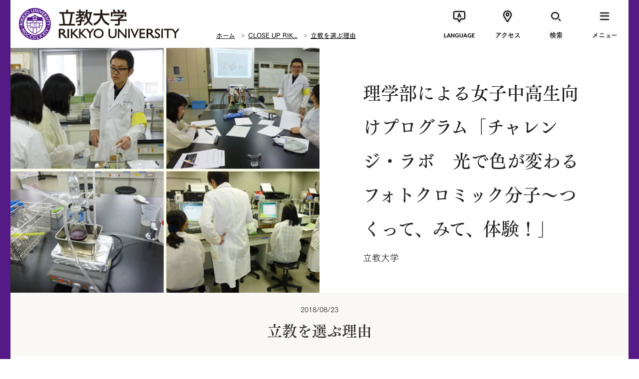

--- FILE ---
content_type: text/html; charset=UTF-8
request_url: https://www.rikkyo.ac.jp/closeup/whyrikkyo/2018/mknpps000001nzls.html
body_size: 7069
content:
<!doctype html>

<html lang="ja" class="no-js" prefix="og: http://ogp.me/ns# fb: http://ogp.me/ns/fb#">
	<head>
		<!-- Global site tag (gtag.js) - Google Analytics -->
<script async src="https://www.googletagmanager.com/gtag/js?id=G-YW9WBMJJMN"></script>
<script>
  window.dataLayer = window.dataLayer || [];
  function gtag(){dataLayer.push(arguments);}
  gtag('js', new Date());

  gtag('config', 'G-YW9WBMJJMN');
</script>
<meta charset="utf-8">
<meta http-equiv="x-ua-compatible" content="ie=edge">
<title>理学部による女子中高生向けプログラム「チャレンジ・ラボ　光で色が変わるフォトクロミック分子～つくって、みて、体験！」 | 立教大学</title>
<meta name="keywords" content="">
<meta name="description" content="2018年8月22日・23日の両日、理学部「科学の未来を創る女子中高生チャレンジ・ラボ ～家族・先生と一緒に知ろう!! 多彩な理系の未来～」の一環で、チャレンジ・ラボ「光で色が変わるフォトクロミック分子～つくって、みて、体験！」が開催されました。">
<meta name="viewport" content="width=device-width">
<meta property="og:title" content="理学部による女子中高生向けプログラム「チャレンジ・ラボ　光で色が変わるフォトクロミック分子～つくって、みて、体験！」 | 立教大学">
<meta property="og:type" content="article">
<meta property="og:url" content="https://www.rikkyo.ac.jp/closeup/whyrikkyo/2018/mknpps000001nzls.html">
<meta property="og:image" content="https://www.rikkyo.ac.jp/closeup/whyrikkyo/2018/mknpps000001nzls-img/mknpps000001nzm9.jpg">
<meta property="og:site_name" content="立教大学">
<meta property="og:description" content="2018年8月22日・23日の両日、理学部「科学の未来を創る女子中高生チャレンジ・ラボ ～家族・先生と一緒に知ろう!! 多彩な理系の未来～」の一環で、チャレンジ・ラボ「光で色が変わるフォトクロミック分子～つくって、みて、体験！」が開催されました。">
<meta property="og:locale" content="ja_JP">
<meta property="fb:app_id" content="1122731814469169">

<meta name="twitter:card" content="summary_large_image">
<meta name="twitter:site" content="@rikkyouniv">
<meta name="twitter:title" content="理学部による女子中高生向けプログラム「チャレンジ・ラボ　光で色が変わるフォトクロミック分子～つくって、みて、体験！」 | 立教大学">
<meta name="twitter:description" content="2018年8月22日・23日の両日、理学部「科学の未来を創る女子中高生チャレンジ・ラボ ～家族・先生と一緒に知ろう!! 多彩な理系の未来～」の一環で、チャレンジ・ラボ「光で色が変わるフォトクロミック分子～つくって、みて、体験！」が開催されました。">
<meta name="twitter:image" content="https://www.rikkyo.ac.jp/closeup/whyrikkyo/2018/mknpps000001nzls-img/mknpps000001nzm9.jpg">

<link rel="image_src" href="https://www.rikkyo.ac.jp/closeup/whyrikkyo/2018/mknpps000001nzls-img/mknpps000001nzm9.jpg">
<link rel="canonical" href="https://www.rikkyo.ac.jp/closeup/whyrikkyo/2018/mknpps000001nzls.html">

<link rel="shortcut icon" href="/assets/images/common/favicon.ico">

<!-- Google Tag Manager -->
<script>(function(w,d,s,l,i){w[l]=w[l]||[];w[l].push({'gtm.start':
new Date().getTime(),event:'gtm.js'});var f=d.getElementsByTagName(s)[0],
j=d.createElement(s),dl=l!='dataLayer'?'&l='+l:'';j.async=true;j.src=
'https://www.googletagmanager.com/gtm.js?id='+i+dl;f.parentNode.insertBefore(j,f);
})(window,document,'script','dataLayer','GTM-5VS239M');</script>
<!-- End Google Tag Manager -->

<link href="https://fonts.googleapis.com/css?family=EB+Garamond|Lato:400,700" rel="stylesheet">
<link rel="stylesheet" href="/resource/css/plugins.css">
<link rel="stylesheet" href="/resource/css/common.css?v20251028-2">
<link rel="stylesheet" href="/resource/css/top.css">
<link rel="stylesheet" href="/resource/css/pages.css?v20251028">

<script src="/resource/js/vendor/modernizr.min.js"></script>
<script type="text/javascript" src="//webfont.fontplus.jp/accessor/script/fontplus.js?MdpS05jHpk0%3D&timeout=3&delay=1&aa=1&ab=2" charset="utf-8"></script>
<!--[if lt IE 9]>
  <script src="//oss.maxcdn.com/html5shiv/3.7.2/html5shiv.min.js"></script>
  <script src="//oss.maxcdn.com/respond/1.4.2/respond.min.js"></script>
<![endif]-->

		

		<script type="application/ld+json">
			{
			  "@context": "http://schema.org",
			  "@type": "BreadcrumbList",
			  "itemListElement":
			  [
			    {
			      "@type": "ListItem",
			      "position": 1,
			      "item":
			      {
			        "@id": "https://www.rikkyo.ac.jp/index.html",
			        "name": "ホーム"
			      }
			    },
			    {
			      "@type": "ListItem",
			      "position": 2,
			      "item":
			      {
			        "@id": "https://www.rikkyo.ac.jp/closeup/index.html",
			        "name": "CLOSE UP RIKKYO"
			      }
			    },
			    {
			      "@type": "ListItem",
			      "position": 3,
			      "item":
			      {
			        "@id": "https://www.rikkyo.ac.jp/closeup/whyrikkyo/index.html",
			        "name": "立教を選ぶ理由"
			      }
			    },
			    {
			      "@type": "ListItem",
			      "position": 4,
			      "item":
			      {
			        "@id": "https://www.rikkyo.ac.jp/closeup/whyrikkyo/2018/mknpps000001nzls.html",
			        "name": "理学部による女子中高生向けプログラム「チャレンジ・ラボ　光で色が変わるフォトクロミック分子～つくって、みて、体験！」"
			      }
			    }
			  ]
			}
		</script>
		
	</head>
	<body class="is-closeup">
	<!-- Google Tag Manager (noscript) -->
<noscript><iframe src="https://www.googletagmanager.com/ns.html?id=GTM-5VS239M"
height="0" width="0" style="display:none;visibility:hidden"></iframe></noscript>
<!-- End Google Tag Manager (noscript) -->
		<div class="p-superwrapper"><div class="p-supercontainer">
			
<header class="p-header">
<div class="p-gh">
	<!--[if lt IE 9]>
	<div class="ie-message" id="ie-message">
		<div class="p-gh__container">
			<p>
				本サイトでは、ご利用の端末もしくはブラウザに対応していません。<br>
				より安全で快適にご利用いただくために、お使いのブラウザを最新版にしてからご覧ください。
			</p>
			<p class="btn-close c-icon c-icon--times" id="ie-close"></p>
		</div>
	</div>
	<![endif]-->

	

	<div class="p-gh__wrapper">
		<div class="p-gh__container">
			<h1><a href="/index.html"><span>立教大学</span></a></h1>
			
				<div class="p-bread">
					
			<ul>
				<li><a href="/index.html">ホーム</a></li>
				<li><a href="/closeup/index.html">CLOSE UP RIK...</a></li>
				<li><a href="/closeup/whyrikkyo/index.html">立教を選ぶ理由</a></li>
			</ul>
		
				</div>
			
		</div>
		<nav class="p-gn">
			<ul class="p-gn__links">
			<li class="p-gn__link p-gn__link--lang">
					<a href=""><span class="p-gn__link__icon c-icon c-icon--lang_en" aria-hidden="true"></span><span class="p-gn__link__text">LANGUAGE</span></a>
					<div class="p-lang pc">
						<div class="p-lang__ul">
							<ul>
							
								<li><a href="https://english.rikkyo.ac.jp/" onClick="ga('send','event','GnavClick','Click','English');" target="_blank"><span>English</span></a></li>
							
								<li><a href="https://english.rikkyo.ac.jp/chinese/" target="_blank"><span>简体中文</span></a></li>
							
								<li><a href="https://english.rikkyo.ac.jp/korean/" target="_blank"><span>한국어</span></a></li>
							
							</ul>
						</div>
						<div class="p-lang__close"><a class="c-gn-button--close" href="javascript:void(0);"><span class="c-icon c-icon--times"></span></a></div>
					</div>
				</li>
				<li class="p-gn__link p-gn__link--access">
					<a href=""><span class="p-gn__link__icon c-icon c-icon--access" aria-hidden="true"></span><span class="p-gn__link__text">アクセス</span></a>
					<div class="p-access pc">
						<div class="p-access__ul">
							<ul>
							
								<li><a href="/access/ikebukuro/index.html"><span>池袋キャンパス</span></a></li>
							
								<li><a href="/access/niiza/index.html"><span>新座キャンパス</span></a></li>
							
								<li><a href="/access/fujimi/index.html"><span>富士見総合グラウンド</span></a></li>
							
								<li><a href="/contact/index.html"><span>お問い合わせ</span></a></li>
							
							</ul>
						</div>
						<div class="p-access__close"><a class="c-gn-button--close" href="javascript:void(0);"><span class="c-icon c-icon--times"></span></a></div>
					</div>
				</li>
				<li class="p-gn__link p-gn__link--search">
					<a href=""><span class="p-gn__link__icon c-icon c-icon--search" aria-hidden="true"></span><span class="p-gn__link__text">検索</span></a>
					<div class="p-search pc">
						<form action="/search.html" class="p-search__form">
							<input type="hidden" name="cx" value="004093184298156342033:xuh4jguerk4" />
							<input type="hidden" name="cof" value="FORID:11" />
							<input type="hidden" name="ie" value="UTF-8" />
							<input type="text" name="q" placeholder="キーワードを入力" class="p-search__form__field" id="search" />
						</form>
						<div class="p-search__close"><a class="c-gn-button--close" href="javascript:void(0);"><span class="c-icon c-icon--times"></span></a></div>
					</div>
				</li>
				<li class="p-gn__link p-gn__link--menu">
					<a href=""><span class="p-gn__link__icon c-icon c-icon--menu" aria-hidden="true"></span><span class="p-gn__link__text">メニュー</span></a>
					<nav class="p-slidemenu pc">
						<div class="p-slidemenu__container">
							<div class="p-slidemenu__ul p-slidemenu__ul--main">
								<ul>
								
									<li class="p-slidemenu__li"><a href="/about/index.html">立教大学について<i class="u-br"></i><i class="u-br--sp"></i><span data-text-en="ABOUT RIKKYO"></span></a></li>
								
									<li class="p-slidemenu__li"><a href="/education/index.html">教育の特長<i class="u-br"></i><i class="u-br--sp"></i><span data-text-en="EDUCATION"></span></a></li>
								
									<li class="p-slidemenu__li"><a href="/undergraduate/index.html">学部の紹介<i class="u-br"></i><i class="u-br--sp"></i><span data-text-en="UNDERGRADUATE"></span></a></li>
								
									<li class="p-slidemenu__li"><a href="/graduate/index.html">大学院の紹介<i class="u-br"></i><i class="u-br--sp"></i><span data-text-en="GRADUATE"></span></a></li>
								
									<li class="p-slidemenu__li"><a href="/research/index.html">研究活動<i class="u-br"></i><i class="u-br--sp"></i><span data-text-en="RESEARCH"></span></a></li>
								
									<li class="p-slidemenu__li"><a href="/campuslife/index.html">学生生活・キャリア<i class="u-br"></i><i class="u-br--sp"></i><span data-text-en="CAMPUS LIFE &amp; CAREER"></span></a></li>
								
									<li class="p-slidemenu__li"><a href="/admissions/index.html">入試情報<i class="u-br"></i><i class="u-br--sp"></i><span data-text-en="ADMISSION &amp; AID"></span></a></li>
								
									<li class="p-slidemenu__li"><a href="/news/index.html">ニュース＆イベント<i class="u-br"></i><i class="u-br--sp"></i><span data-text-en="NEWS &amp; EVENTS"></span></a></li>
								
								</ul>
							</div>
							<div class="p-slidemenu__ul p-slidemenu__ul--sub">
								<ul>
								
									<li id="gnSlidemenuSub1" class="p-slidemenu__li p-slidemenu__li--full with-arrow"><a href="/target/prospective_students/index.html">立教大学の受験を<br>お考えの方</a></li>
									
									<li id="gnSlidemenuSub2" class="p-slidemenu__li p-slidemenu__li--full with-arrow"><a href="/target/foreign/index.html">立教大学で学びたい<br>海外の方</a></li>
									
									<li id="gnSlidemenuSub3" class="p-slidemenu__li with-arrow"><a href="/target/parents_n_teachers/index.html">受験生保護者・<br>高校教員の方</a></li>
									
									<li id="gnSlidemenuSub4" class="p-slidemenu__li with-arrow"><a href="/target/company/index.html">企業・マスコミの方</a></li>
									
									<li id="gnSlidemenuSub5" class="p-slidemenu__li with-arrow"><a href="/target/almni/index.html">卒業生の方</a></li>
									
									<li id="gnSlidemenuSub6" class="p-slidemenu__li with-arrow"><a href="/target/public/index.html">社会人・一般の方</a></li>
									
									<li id="gnSlidemenuSub7" class="p-slidemenu__li with-arrow"><a href="/donations/index.html">寄付をお考えの方</a></li>
									
									<li id="gnSlidemenuSub8" class="p-slidemenu__li with-arrow"><a href="/target/internal/index.html">在学生・在学生の<br>保護者の方</a></li>
									
								</ul>
							</div>
							
							<div class="p-slidemenu__ul p-slidemenu__ul--supp">
								<ul>
								
									<li class="p-slidemenu__li with-arrow"><a href="/admissions/guides.html">資料請求</a></li>
								
									<li class="p-slidemenu__li with-arrow"><a href="/closeup/index.html">CLOSE UP RIKKYO</a></li>
								
								</ul>
							</div>
							
						</div>
						<div class="p-slidemenu__close"><a class="c-gn-button--close" href="javascript:void(0);"><span class="c-icon c-icon--times"></span></a></div>
					</nav>
				</li>
			</ul>
		</nav>

		<nav class="p-slidemenu sp">
			<div class="p-slidemenu__container">
				<div class="p-slidemenu__ul p-slidemenu__ul--main">
					<ul>
					
						<li class="p-slidemenu__li"><a href="/about/index.html">立教大学について<i class="u-br"></i><i class="u-br--sp"></i><span data-text-en="ABOUT RIKKYO"></span></a></li>
					
						<li class="p-slidemenu__li"><a href="/education/index.html">教育の特長<i class="u-br"></i><i class="u-br--sp"></i><span data-text-en="EDUCATION"></span></a></li>
					
						<li class="p-slidemenu__li"><a href="/undergraduate/index.html">学部の紹介<i class="u-br"></i><i class="u-br--sp"></i><span data-text-en="UNDERGRADUATE"></span></a></li>
					
						<li class="p-slidemenu__li"><a href="/graduate/index.html">大学院の紹介<i class="u-br"></i><i class="u-br--sp"></i><span data-text-en="GRADUATE"></span></a></li>
					
						<li class="p-slidemenu__li"><a href="/research/index.html">研究活動<i class="u-br"></i><i class="u-br--sp"></i><span data-text-en="RESEARCH"></span></a></li>
					
						<li class="p-slidemenu__li"><a href="/campuslife/index.html">学生生活・キャリア<i class="u-br"></i><i class="u-br--sp"></i><span data-text-en="CAMPUS LIFE &amp; CAREER"></span></a></li>
					
						<li class="p-slidemenu__li"><a href="/admissions/index.html">入試情報<i class="u-br"></i><i class="u-br--sp"></i><span data-text-en="ADMISSION &amp; AID"></span></a></li>
					
						<li class="p-slidemenu__li"><a href="/news/index.html">ニュース＆イベント<i class="u-br"></i><i class="u-br--sp"></i><span data-text-en="NEWS &amp; EVENTS"></span></a></li>
					
					</ul>
				</div>
				<div class="p-slidemenu__ul p-slidemenu__ul--sub">
					<ul>
					
						<li id="gnSlidemenuSub1" class="p-slidemenu__li p-slidemenu__li--full with-arrow"><a href="/target/prospective_students/index.html">立教大学の受験を<br>お考えの方</a></li>
						
						<li id="gnSlidemenuSub2" class="p-slidemenu__li p-slidemenu__li--full with-arrow"><a href="/target/foreign/index.html">立教大学で学びたい<br>海外の方</a></li>
						
						<li id="gnSlidemenuSub3" class="p-slidemenu__li with-arrow"><a href="/target/parents_n_teachers/index.html">受験生保護者・<br>高校教員の方</a></li>
						
						<li id="gnSlidemenuSub4" class="p-slidemenu__li with-arrow"><a href="/target/company/index.html">企業・マスコミの方</a></li>
						
						<li id="gnSlidemenuSub5" class="p-slidemenu__li with-arrow"><a href="/target/almni/index.html">卒業生の方</a></li>
						
						<li id="gnSlidemenuSub6" class="p-slidemenu__li with-arrow"><a href="/target/public/index.html">社会人・一般の方</a></li>
						
						<li id="gnSlidemenuSub7" class="p-slidemenu__li with-arrow"><a href="/donations/index.html">寄付をお考えの方</a></li>
						
						<li id="gnSlidemenuSub8" class="p-slidemenu__li with-arrow"><a href="/target/internal/index.html">在学生・在学生の<br>保護者の方</a></li>
						
					</ul>
				</div>
				

				<div class="p-slidemenu__ul p-slidemenu__ul--supp">
					<ul>
					
						<li class="p-slidemenu__li with-arrow"><a href="/admissions/guides.html">資料請求</a></li>
					
						<li class="p-slidemenu__li with-arrow"><a href="/closeup/index.html">CLOSE UP RIKKYO</a></li>
					
					</ul>
				</div>
				
			</div>
			<div class="p-slidemenu__close"><a class="c-gn-button--close" href="javascript:void(0);"><span class="c-icon c-icon--times"></span></a></div>
		</nav>

		<div class="p-search sp">
			<form action="/search.html" class="p-search__form">
				<input type="hidden" name="cx" value="004093184298156342033:xuh4jguerk4" />
				<input type="hidden" name="cof" value="FORID:11" />
				<input type="hidden" name="ie" value="UTF-8" />
				<input type="text" name="q" placeholder="キーワードを入力" class="p-search__form__field" id="search" />
			</form>
			<div class="p-search__close"><a class="c-gn-button--close" href="javascript:void(0);"><span class="c-icon c-icon--times"></span></a></div>
		</div>
		<div class="p-access sp">
			<div class="p-access__close"><a class="c-gn-button--close" href="javascript:void(0);"><span class="c-icon c-icon--times"></span></a></div>
			<div class="p-access__ul">
				<ul>
				
					<li><a href="/access/ikebukuro/index.html"><span>池袋キャンパス</span></a></li>
				
					<li><a href="/access/niiza/index.html"><span>新座キャンパス</span></a></li>
				
					<li><a href="/access/fujimi/index.html"><span>富士見総合グラウンド</span></a></li>
				
					<li><a href="/contact/index.html"><span>お問い合わせ</span></a></li>
				
				</ul>
			</div>
			<div class="p-access__close"><a class="c-gn-button--close" href="javascript:void(0);"><span class="c-icon c-icon--times"></span></a></div>
		</div>
		<div class="p-lang sp">
			<div class="p-lang__ul">
				<ul>
				
					<li><a href="https://english.rikkyo.ac.jp/" onClick="ga('send','event','GnavClick','Click','English');" target="_blank"><span>English</span></a></li>
				
					<li><a href="https://english.rikkyo.ac.jp/chinese/" target="_blank"><span>简体中文</span></a></li>
				
					<li><a href="https://english.rikkyo.ac.jp/korean/" target="_blank"><span>한국어</span></a></li>
				
				</ul>
			</div>
			<div class="p-lang__close"><a class="c-gn-button--close" href="javascript:void(0);"><span class="c-icon c-icon--times"></span></a></div>
		</div>
		
	</div>
</div>


</header>
<!-- /.p-header -->

			<main class="main">

				

				<section class="closeup-hed closeup-hed-2column">
					

					<span class="closeup-hed-image bg-get" data-img="/closeup/whyrikkyo/2018/mknpps000001nzls-img/mknpps000001nzm9.jpg
							"></span>

					<div class="closeup-hed-text">
						<h2 class="closeup-hed-title">理学部による女子中高生向けプログラム「チャレンジ・ラボ　光で色が変わるフォトクロミック分子～つくって、みて、体験！」</h2>
						<p class="closeup-hed-subtai">立教大学</p>
					</div>
				</section><!-- /.event-hed -->

				<section class="closeup-entry-hed">
					<div class="closeup-vol">
						<p class="closeup-vol-date">2018/08/23</p>
						<h2 class="closeup-vol-title">立教を選ぶ理由</h2>
					</div>

					<div class="l-container--center">
						<div class="closeup-overview">
							<h3 class="closeup-overview-title">OVERVIEW</h3>
							<p class="closeup-overview-mes">2018年8月22日・23日の両日、理学部「科学の未来を創る女子中高生チャレンジ・ラボ ～家族・先生と一緒に知ろう!! 多彩な理系の未来～」の一環で、チャレンジ・ラボ「光で色が変わるフォトクロミック分子～つくって、みて、体験！」が開催されました。</p>
						</div>
					</div>
				</section>

				<section class="closeup-entry">
					<div class="l-container--center p-image-set">
	<div class="image-set">
		
					<h4 class="w-title4">概要</h4>
				

			<div class="image image-right clr">
				
				<div class="image-body">
					<div class="image-text">
						<div class="wysiwyg">光の照射によって可逆的に色を変化させるフォトクロミック分子を題材として、合成実験や機器測定実験を実施しました。参加者は、実験内容と安全上の注意について講習をうけた後、実際に自分達の手でフォトクロミック分子を合成して、光照射による色変化を観察しました。さらにフォトクロミック分子を利用して光で絵を描く実験を行い、ディスプレイやメモリとしての機能について体験しました。これらの実験を通して、有機化合物の構造・性質・反応や、光と色の関係について、楽しく学んでいただきました。最後は、参加者とスタッフで、科学の面白さや難しさ、人間社会・地球環境における科学のあり方などについて熱い議論を交わして、充実した二日間の幕を閉じました。</div>
					</div>
					
				</div>
			</div>
		
	</div>
</div>
		<div class="l-container--center p-image-set">
	<div class="image-set">
		

			<div class="image image-center clr">
				
					<div class="image-main" style="width: 800px;">
						<img src="/closeup/whyrikkyo/2018/mknpps000001nzls-img/mknpps000001nzx4.jpg" height="574" width="800" alt="">
						
					</div>
				
				<div class="image-body">
					<div class="image-text">
						<div class="wysiwyg"></div>
					</div>
					
				</div>
			</div>
		
	</div>
</div>
		
	<div class="l-container--center">
		
				<h4 class="w-title4">スケジュール</h4>
			
	</div>

		
	<div class="l-container--center p-image-2column">
		<div class="image-set">
			
			<div class="image image-2column image-2column-text">
				<div class="image-list clr">
					
						<section>
							
							<div class="image-text">
								
									<div class="wysiwyg">
										8月22日（水）<br/>
<ul><li>安全上の注意事項および実験内容の説明<br/>
</li><li>スピロピランの合成実験</li></ul>
									</div>
								
							</div>
							
						</section>
					
						<section>
							
							<div class="image-text">
								
									<div class="wysiwyg">
										8月23日（木）<br/>
<ul><li>スピロピランのフォトクロミズムの観測実験<br/>
</li><li>研究施設の見学<br/>
</li><li>ジアリールエテンのフォトクロミズムを用いる光絵画体験<br/>
</li><li>教員や立教サイエンスサポーター（現役学生）との交流会</li></ul>
									</div>
								
							</div>
							
						</section>
					
				</div>
			</div>
		</div>
	</div>

		

					
				</section>

				
					<section class="event-report closeup-report">
						<div class="l-container--center event-report-inner">
							<h3 class="closeup-report-title">CATEGORY</h3>
							<p class="closeup-report-mes">このカテゴリの他の記事を見る</p>
						</div>

						<a href="/closeup/whyrikkyo/2025/mknpps0000036ejd.html" class="event-report-body">
										<span class="event-report-img bg-get" data-img="/closeup/whyrikkyo/2025/mknpps0000036ejd-img/mknpps0000036elj.jpg
									"></span>
										<div class="event-report-text">
											

											<p class="closeup-pickup-series">立教を選ぶ理由</p>
											<p class="event-report-date">2025/05/07</p>
											<p class="event-report-mes">「人」との出会いに恵まれ、「ワクワク」を大切に仕事を選べた</p>
											<p class="closeup-pickup-name">株式会社バンダイ・BANDAI SPIRITS　熊谷 悠岐さん（大学案内2026）</p>
											
										</div>
									</a>
								
										<div class="l-container--center">
											<ul class="event-report-list clr">
									
									<li>
									<a href="/closeup/whyrikkyo/2025/mknpps0000036edy.html">
											<span class="event-report-list-img bg-get" data-img="/closeup/whyrikkyo/2025/mknpps0000036edy-img/mknpps0000036eg4.jpg
									"></span>
											<div class="event-report-list-text">
												

												<p class="closeup-pickup-series">立教を選ぶ理由</p>
												<p class="event-report-list-date">2025/05/07</p>
												<p class="event-report-list-mes">ゼミの活動で身についた知的好奇心が私の原動力です</p>
												<p class="closeup-pickup-name">BEACON株式会社 代表取締役社長　三原 卓也さん（大学案内2026）</p>
												
											</div>
										</a>
									</li>
									
									<li>
									<a href="/closeup/whyrikkyo/2025/mknpps0000036e8j.html">
											<span class="event-report-list-img bg-get" data-img="/closeup/whyrikkyo/2025/mknpps0000036e8j-img/mknpps0000036eap.jpg
									"></span>
											<div class="event-report-list-text">
												

												<p class="closeup-pickup-series">立教を選ぶ理由</p>
												<p class="event-report-list-date">2025/05/07</p>
												<p class="event-report-list-mes">グローバルな仕事に役立っているのは語学力の先にあるコミュニケ...</p>
												<p class="closeup-pickup-name">日本コカ・コーラ株式会社　赤城 里沙さん（大学案内2026）</p>
												
											</div>
										</a>
									</li>
									
											</ul>
										</div>
									
					</section>
					<div class="l-container--center">
						<div class="question-link closeup-question-link"><a href="/closeup/whyrikkyo/index.html"><span>立教を選ぶ理由一覧へ戻る</span></a></div>
					</div>
				

			</main>

		</div><!-- /.p-supercontainer --></div><!-- /.p-superwrapper -->

		
<footer class="p-gf">
	<button type="button" class="pagetop-btn"><span>PAGE TOP</span></button>
	
		<div class="p-bread">
			
			<ul>
				<li><a href="/index.html">ホーム</a></li>
				<li><a href="/closeup/index.html">CLOSE UP RIK...</a></li>
				<li><a href="/closeup/whyrikkyo/index.html">立教を選ぶ理由</a></li>
			</ul>
		
		</div>
	
	<div class="l-container--center">
		<div class="p-gf__upper">
			<ul class="p-gf__links p-gf__links--1st">
				
					<li><a href="/about/index.html">立教大学について<span data-text-en="ABOUT RIKKYO"></span></a></li>
				
					<li><a href="/education/index.html">教育の特長<span data-text-en="EDUCATION"></span></a></li>
				
					<li><a href="/undergraduate/index.html">学部の紹介<span data-text-en="UNDERGRADUATE"></span></a></li>
				
					<li><a href="/graduate/index.html">大学院の紹介<span data-text-en="GRADUATE"></span></a></li>
				
					<li><a href="/research/index.html">研究活動<span data-text-en="RESEARCH"></span></a></li>
				
					<li><a href="/campuslife/index.html">学生生活・キャリア<span data-text-en="CAMPUS LIFE &amp; CAREER"></span></a></li>
				
					<li><a href="/admissions/index.html">入試情報<span data-text-en="ADMISSION &amp; AID"></span></a></li>
				
					<li><a href="/news/index.html">ニュース &amp; イベント<span data-text-en="NEWS &amp; EVENTS"></span></a></li>
				
			</ul>
			<ul class="p-gf__links p-gf__links--2nd">
				
					<li><a href="/target/prospective_students/index.html">立教大学の受験をお考えの方</a></li>
				
					<li><a href="/target/foreign/index.html">立教大学で学びたい海外の方</a></li>
				
					<li><a href="/target/parents_n_teachers/index.html">受験生保護者・高校教員の方</a></li>
				
					<li><a href="/target/internal/index.html">在学生・在学生の保護者の方</a></li>
				
					<li><a href="/target/company/index.html">企業・マスコミの方</a></li>
				
					<li><a href="/target/public/index.html">社会人・一般の方</a></li>
				
					<li><a href="/target/almni/index.html">卒業生の方</a></li>
				
					<li><a href="/donations/index.html">寄付をお考えの方</a></li>
				
			</ul>
		</div>
		<div class="p-gf__lower">
			<div class="p-gf__lower__list">
				<ul class="p-gf__links p-gf__links--3rd">
					
						<li><a href="/recruitment/index.html">採用情報</a></li>
					
						<li><a href="/admissions/guides.html">資料請求</a></li>
					
						<li><a href="/about/disclosure/index.html">情報公開・データ</a></li>
					
						<li><a href="/contact/index.html">お問い合わせ</a></li>
					
						<li><a href="https://rec.rikkyo.ac.jp/" target="_blank">学校法人 立教学院</a></li>
					
						<li><a href="/privacypolicy/index.html">個人情報保護方針</a></li>
					
						<li><a href="https://portal.rikkyo.ac.jp/staffs" target="_blank">教職員専用</a></li>
					
						<li><a href="/sitepolicy/index.html">このサイトについて</a></li>
					
				</ul>
				<p class="p-gf__lower__copyright">Copyright © Rikkyo University. All Rights Reserved.</p>
			</div>
			<div class="p-gf__signature">
				<p class="p-gf__signature__logo"><a href="/index.html"><img src="/qo9edr00000000db-img/qo9edr00000000f4.png" alt="立教大学 | RIKKYO UNIVERSITY"></a></p>
				<ul class="p-gf__sns">
					<li class="p-gf__sns__title">RIKKYO’S SOCIAL MEDIA</li>
					<li><a href="https://www.twitter.com/rikkyouniv" target="_blank"><img src="/assets/images/common/sns01.png" height="44" width="44" alt="Twitter"></a></li>
					<li><a href="https://www.facebook.com/RikkyoUniversity" target="_blank"><img src="/assets/images/common/sns02.png" height="44" width="40" alt="Facebook"></a></li>
					<li><a href="https://instagram.com/rikkyouniv" target="_blank"><img src="/assets/images/common/sns03.png" height="44" width="36" alt="Instagram"></a></li>
					<li><a href="https://www.youtube.com/RikkyoPR" target="_blank"><img src="/assets/images/common/sns04.png" height="44" width="84" alt="YouTube"></a></li>
				</ul>
			</div>
		</div>
	</div>
</footer><!-- /.p-gf -->

<div class="alert">
	<div class="alert__text">
		<p>
		お使いのブラウザ「Internet Explorer」は閲覧推奨環境ではありません。<br>
		ウェブサイトが正しく表示されない、動作しない等の現象が起こる場合がありますのであらかじめご了承ください。<br>
		ChromeまたはEdgeブラウザのご利用をおすすめいたします。
		</p>
	</div>
	<div class="alert__linkListArea">
		<ul class="linkList">
			<li><a href="https://www.google.com/chrome/" target="_blank"><span class="c-underline" lang="en">Google Chrome</span><span class="c-icon c-icon--arrow1"></span></a></li>
			<li><a href="https://www.microsoft.com/edge" target="_blank"><span class="c-underline" lang="en">Microsoft Edge</span><span class="c-icon c-icon--arrow1"></span></a></li>
		</ul>
	</div>
	<button class="alert__closeBtn" type="button"><span class="c-icon c-icon--times"></span></button>
</div>

		<div class="c-3-leader">…</div>

		<script src="https://ajax.googleapis.com/ajax/libs/jquery/1.12.4/jquery.min.js"></script>
<script>window.jQuery || document.write('<script src="/resource/js/vendor/jquery.min.js"><\/script>')</script>

<script src="/resource/js/plugins.min.js"></script>
<script src="/resource/js/core.min.js?v20251028"></script>
		<script src="/resource/js/pages.min.js"></script>
	</body>
</html>

--- FILE ---
content_type: text/css
request_url: https://www.rikkyo.ac.jp/resource/css/plugins.css
body_size: 21912
content:
/**
 * Owl Carousel v2.2.0
 * Copyright 2013-2016 David Deutsch
 * Licensed under MIT (https://github.com/OwlCarousel2/OwlCarousel2/blob/master/LICENSE)
 */
/* line 8, ../scss/plugins/_owl.carousel.scss */
.owl-carousel, .owl-carousel .owl-item {
  -webkit-tap-highlight-color: transparent;
  position: relative;
}

/* line 8, ../scss/plugins/_owl.carousel.scss */
.owl-carousel {
  display: none;
  width: 100%;
  z-index: 1;
}

/* line 8, ../scss/plugins/_owl.carousel.scss */
.owl-carousel .owl-stage {
  position: relative;
  -ms-touch-action: pan-Y;
}

/* line 8, ../scss/plugins/_owl.carousel.scss */
.owl-carousel .owl-stage:after {
  content: ".";
  display: block;
  clear: both;
  visibility: hidden;
  line-height: 0;
  height: 0;
}

/* line 8, ../scss/plugins/_owl.carousel.scss */
.owl-carousel .owl-stage-outer {
  position: relative;
  overflow: hidden;
  -webkit-transform: translate3d(0, 0, 0);
}

/* line 8, ../scss/plugins/_owl.carousel.scss */
.owl-carousel .owl-item {
  min-height: 1px;
  float: left;
  -webkit-backface-visibility: hidden;
  -webkit-touch-callout: none;
}

/* line 8, ../scss/plugins/_owl.carousel.scss */
.owl-carousel .owl-item img {
  display: block;
  width: 100%;
  -webkit-transform-style: preserve-3d;
}

/* line 8, ../scss/plugins/_owl.carousel.scss */
.owl-carousel .owl-dots.disabled, .owl-carousel .owl-nav.disabled {
  display: none;
}

/* line 8, ../scss/plugins/_owl.carousel.scss */
.no-js .owl-carousel, .owl-carousel.owl-loaded {
  display: block;
}

/* line 8, ../scss/plugins/_owl.carousel.scss */
.owl-carousel .owl-dot, .owl-carousel .owl-nav .owl-next, .owl-carousel .owl-nav .owl-prev {
  cursor: pointer;
  cursor: hand;
  -webkit-user-select: none;
  -khtml-user-select: none;
  -moz-user-select: none;
  -ms-user-select: none;
  user-select: none;
}

/* line 8, ../scss/plugins/_owl.carousel.scss */
.owl-carousel.owl-loading {
  opacity: 0;
  display: block;
}

/* line 8, ../scss/plugins/_owl.carousel.scss */
.owl-carousel.owl-hidden {
  opacity: 0;
}

/* line 8, ../scss/plugins/_owl.carousel.scss */
.owl-carousel.owl-refresh .owl-item {
  visibility: hidden;
}

/* line 8, ../scss/plugins/_owl.carousel.scss */
.owl-carousel.owl-drag .owl-item {
  -webkit-user-select: none;
  -moz-user-select: none;
  -ms-user-select: none;
  user-select: none;
}

/* line 8, ../scss/plugins/_owl.carousel.scss */
.owl-carousel.owl-grab {
  cursor: move;
  cursor: grab;
}

/* line 8, ../scss/plugins/_owl.carousel.scss */
.owl-carousel.owl-rtl {
  direction: rtl;
}

/* line 8, ../scss/plugins/_owl.carousel.scss */
.owl-carousel.owl-rtl .owl-item {
  float: right;
}

/* line 8, ../scss/plugins/_owl.carousel.scss */
.owl-carousel .animated {
  -webkit-animation-duration: 1s;
  animation-duration: 1s;
  -webkit-animation-fill-mode: both;
  animation-fill-mode: both;
}

/* line 8, ../scss/plugins/_owl.carousel.scss */
.owl-carousel .owl-animated-in {
  z-index: 0;
}

/* line 8, ../scss/plugins/_owl.carousel.scss */
.owl-carousel .owl-animated-out {
  z-index: 1;
}

/* line 8, ../scss/plugins/_owl.carousel.scss */
.owl-carousel .fadeOut {
  -webkit-animation-name: fadeOut;
  animation-name: fadeOut;
}

@-webkit-keyframes fadeOut {
  0% {
    opacity: 1;
  }
  100% {
    opacity: 0;
  }
}
@keyframes fadeOut {
  0% {
    opacity: 1;
  }
  100% {
    opacity: 0;
  }
}
/* line 8, ../scss/plugins/_owl.carousel.scss */
.owl-height {
  transition: height .5s ease-in-out;
}

/* line 8, ../scss/plugins/_owl.carousel.scss */
.owl-carousel .owl-item .owl-lazy {
  opacity: 0;
  transition: opacity .4s ease;
}

/* line 8, ../scss/plugins/_owl.carousel.scss */
.owl-carousel .owl-item img.owl-lazy {
  -webkit-transform-style: preserve-3d;
  transform-style: preserve-3d;
}

/* line 8, ../scss/plugins/_owl.carousel.scss */
.owl-carousel .owl-video-wrapper {
  position: relative;
  height: 100%;
  background: #000;
}

/* line 8, ../scss/plugins/_owl.carousel.scss */
.owl-carousel .owl-video-play-icon {
  position: absolute;
  height: 80px;
  width: 80px;
  left: 50%;
  top: 50%;
  margin-left: -40px;
  margin-top: -40px;
  background: url(owl.video.play.png) no-repeat;
  cursor: pointer;
  z-index: 1;
  -webkit-backface-visibility: hidden;
  transition: -webkit-transform .1s ease;
  transition: transform .1s ease;
}

/* line 8, ../scss/plugins/_owl.carousel.scss */
.owl-carousel .owl-video-play-icon:hover {
  -webkit-transform: scale(1.3, 1.3);
  -ms-transform: scale(1.3, 1.3);
  transform: scale(1.3, 1.3);
}

/* line 8, ../scss/plugins/_owl.carousel.scss */
.owl-carousel .owl-video-playing .owl-video-play-icon, .owl-carousel .owl-video-playing .owl-video-tn {
  display: none;
}

/* line 8, ../scss/plugins/_owl.carousel.scss */
.owl-carousel .owl-video-tn {
  opacity: 0;
  height: 100%;
  background-position: center center;
  background-repeat: no-repeat;
  background-size: contain;
  transition: opacity .4s ease;
}

/* line 8, ../scss/plugins/_owl.carousel.scss */
.owl-carousel .owl-video-frame {
  position: relative;
  z-index: 1;
  height: 100%;
  width: 100%;
}

/*	BigVideo Styles
	You may need to adjust these styles to get this working right in your design.
*/
/* line 6, ../scss/plugins/_video-js.scss */
#big-video-wrap {
  overflow: hidden;
  position: fixed;
  height: 100%;
  width: 100%;
  top: 0;
  left: 0;
}

/* line 7, ../scss/plugins/_video-js.scss */
#big-video-vid, #big-video-image {
  position: absolute;
}

/* line 8, ../scss/plugins/_video-js.scss */
#big-video-control-container {
  position: fixed;
  bottom: 0;
  padding: 10px;
  width: 100%;
  background: rgba(0, 0, 0, 0.25);
  -webkit-transition-duration: 0.6s;
  -moz-transition-duration: 0.6s;
  -ms-transition-duration: 0.6s;
  -o-transition-duration: 0.6s;
  transition-duration: 0.6s;
}

/* line 10, ../scss/plugins/_video-js.scss */
#big-video-control {
  width: 100%;
  height: 16px;
  position: relative;
}

/* line 11, ../scss/plugins/_video-js.scss */
#big-video-control-middle {
  margin: 0 56px 0 24px;
}

/* line 12, ../scss/plugins/_video-js.scss */
#big-video-control-bar {
  width: 100%;
  height: 16px;
  position: relative;
  cursor: pointer;
}

/* line 13, ../scss/plugins/_video-js.scss */
#big-video-control-progress {
  position: absolute;
  top: 7px;
  height: 3px;
  width: 0%;
  background: #fff;
}

/* line 14, ../scss/plugins/_video-js.scss */
#big-video-control-track {
  position: absolute;
  top: 8px;
  height: 1px;
  width: 100%;
  background: #fff;
}

/* line 15, ../scss/plugins/_video-js.scss */
#big-video-control-bound-left {
  left: 0;
}

/* line 16, ../scss/plugins/_video-js.scss */
#big-video-control-bound-right {
  right: -1px;
}

/* line 17, ../scss/plugins/_video-js.scss */
#big-video-control-track .ui-slider-handle {
  opacity: 0;
}

/* line 18, ../scss/plugins/_video-js.scss */
#big-video-control-playhead {
  left: 30%;
}

/* line 19, ../scss/plugins/_video-js.scss */
#big-video-control-play {
  position: absolute;
  top: 0;
  left: 0;
  height: 16px;
  width: 16px;
  background-image: url("bigvideo.png");
}

/* line 20, ../scss/plugins/_video-js.scss */
#big-video-control-timer {
  position: absolute;
  top: 1px;
  right: 0;
  color: #fff;
  font-size: 11px;
}

/* line 21, ../scss/plugins/_video-js.scss */
#big-video-control-playhead, #big-video-control-bound-left, #big-video-control-bound-right {
  position: absolute;
  top: 0;
  height: 16px;
  width: 1px;
  background: #fff;
}

/* line 22, ../scss/plugins/_video-js.scss */
#big-video-control .ui-slider-handle {
  border-left: solid 1px #fff;
  width: 16px;
  height: 16px;
  position: absolute;
  top: -8px;
}

/* line 23, ../scss/plugins/_video-js.scss */
.transparent {
  -ms-filter: "progid:DXImageTransform.Microsoft.Alpha(Opacity=0)";
  filter: alpha(opacity=0);
  -moz-opacity: 0;
  -khtml-opacity: 0;
  opacity: 0;
}

/* line 24, ../scss/plugins/_video-js.scss */
#big-video-wrap .vjs-big-play-button {
  display: none !important;
}

/* line 3, ../scss/plugins/_bigvideo.scss */
.video-js .vjs-big-play-button:before, .video-js .vjs-control:before, .video-js .vjs-modal-dialog, .vjs-modal-dialog .vjs-modal-dialog-content {
  position: absolute;
  top: 0;
  left: 0;
  width: 100%;
  height: 100%;
}

/* line 3, ../scss/plugins/_bigvideo.scss */
.video-js .vjs-big-play-button:before, .video-js .vjs-control:before {
  text-align: center;
}

@font-face {
  font-family: VideoJS;
  src: url(font/VideoJS.eot?#iefix) format("eot");
}
@font-face {
  font-family: VideoJS;
  src: url([data-uri]) format("woff"), url([data-uri]) format("truetype");
  font-weight: 400;
  font-style: normal;
}
/* line 3, ../scss/plugins/_bigvideo.scss */
.vjs-icon-play, .video-js .vjs-big-play-button, .video-js .vjs-play-control {
  font-family: VideoJS;
  font-weight: 400;
  font-style: normal;
}

/* line 3, ../scss/plugins/_bigvideo.scss */
.vjs-icon-play:before, .video-js .vjs-big-play-button:before, .video-js .vjs-play-control:before {
  content: "\f101";
}

/* line 3, ../scss/plugins/_bigvideo.scss */
.vjs-icon-play-circle {
  font-family: VideoJS;
  font-weight: 400;
  font-style: normal;
}

/* line 3, ../scss/plugins/_bigvideo.scss */
.vjs-icon-play-circle:before {
  content: "\f102";
}

/* line 3, ../scss/plugins/_bigvideo.scss */
.vjs-icon-pause, .video-js .vjs-play-control.vjs-playing {
  font-family: VideoJS;
  font-weight: 400;
  font-style: normal;
}

/* line 3, ../scss/plugins/_bigvideo.scss */
.vjs-icon-pause:before, .video-js .vjs-play-control.vjs-playing:before {
  content: "\f103";
}

/* line 3, ../scss/plugins/_bigvideo.scss */
.vjs-icon-volume-mute, .video-js .vjs-mute-control.vjs-vol-0, .video-js .vjs-volume-menu-button.vjs-vol-0 {
  font-family: VideoJS;
  font-weight: 400;
  font-style: normal;
}

/* line 3, ../scss/plugins/_bigvideo.scss */
.vjs-icon-volume-mute:before, .video-js .vjs-mute-control.vjs-vol-0:before, .video-js .vjs-volume-menu-button.vjs-vol-0:before {
  content: "\f104";
}

/* line 3, ../scss/plugins/_bigvideo.scss */
.vjs-icon-volume-low, .video-js .vjs-mute-control.vjs-vol-1, .video-js .vjs-volume-menu-button.vjs-vol-1 {
  font-family: VideoJS;
  font-weight: 400;
  font-style: normal;
}

/* line 3, ../scss/plugins/_bigvideo.scss */
.vjs-icon-volume-low:before, .video-js .vjs-mute-control.vjs-vol-1:before, .video-js .vjs-volume-menu-button.vjs-vol-1:before {
  content: "\f105";
}

/* line 3, ../scss/plugins/_bigvideo.scss */
.vjs-icon-volume-mid, .video-js .vjs-mute-control.vjs-vol-2, .video-js .vjs-volume-menu-button.vjs-vol-2 {
  font-family: VideoJS;
  font-weight: 400;
  font-style: normal;
}

/* line 3, ../scss/plugins/_bigvideo.scss */
.vjs-icon-volume-mid:before, .video-js .vjs-mute-control.vjs-vol-2:before, .video-js .vjs-volume-menu-button.vjs-vol-2:before {
  content: "\f106";
}

/* line 3, ../scss/plugins/_bigvideo.scss */
.vjs-icon-volume-high, .video-js .vjs-mute-control, .video-js .vjs-volume-menu-button {
  font-family: VideoJS;
  font-weight: 400;
  font-style: normal;
}

/* line 3, ../scss/plugins/_bigvideo.scss */
.vjs-icon-volume-high:before, .video-js .vjs-mute-control:before, .video-js .vjs-volume-menu-button:before {
  content: "\f107";
}

/* line 3, ../scss/plugins/_bigvideo.scss */
.vjs-icon-fullscreen-enter, .video-js .vjs-fullscreen-control {
  font-family: VideoJS;
  font-weight: 400;
  font-style: normal;
}

/* line 3, ../scss/plugins/_bigvideo.scss */
.vjs-icon-fullscreen-enter:before, .video-js .vjs-fullscreen-control:before {
  content: "\f108";
}

/* line 3, ../scss/plugins/_bigvideo.scss */
.vjs-icon-fullscreen-exit, .video-js.vjs-fullscreen .vjs-fullscreen-control {
  font-family: VideoJS;
  font-weight: 400;
  font-style: normal;
}

/* line 3, ../scss/plugins/_bigvideo.scss */
.vjs-icon-fullscreen-exit:before, .video-js.vjs-fullscreen .vjs-fullscreen-control:before {
  content: "\f109";
}

/* line 3, ../scss/plugins/_bigvideo.scss */
.vjs-icon-square {
  font-family: VideoJS;
  font-weight: 400;
  font-style: normal;
}

/* line 3, ../scss/plugins/_bigvideo.scss */
.vjs-icon-square:before {
  content: "\f10a";
}

/* line 3, ../scss/plugins/_bigvideo.scss */
.vjs-icon-spinner {
  font-family: VideoJS;
  font-weight: 400;
  font-style: normal;
}

/* line 3, ../scss/plugins/_bigvideo.scss */
.vjs-icon-spinner:before {
  content: "\f10b";
}

/* line 3, ../scss/plugins/_bigvideo.scss */
.vjs-icon-subtitles, .video-js .vjs-subtitles-button {
  font-family: VideoJS;
  font-weight: 400;
  font-style: normal;
}

/* line 3, ../scss/plugins/_bigvideo.scss */
.vjs-icon-subtitles:before, .video-js .vjs-subtitles-button:before {
  content: "\f10c";
}

/* line 3, ../scss/plugins/_bigvideo.scss */
.vjs-icon-captions, .video-js .vjs-captions-button {
  font-family: VideoJS;
  font-weight: 400;
  font-style: normal;
}

/* line 3, ../scss/plugins/_bigvideo.scss */
.vjs-icon-captions:before, .video-js .vjs-captions-button:before {
  content: "\f10d";
}

/* line 3, ../scss/plugins/_bigvideo.scss */
.vjs-icon-chapters, .video-js .vjs-chapters-button {
  font-family: VideoJS;
  font-weight: 400;
  font-style: normal;
}

/* line 3, ../scss/plugins/_bigvideo.scss */
.vjs-icon-chapters:before, .video-js .vjs-chapters-button:before {
  content: "\f10e";
}

/* line 3, ../scss/plugins/_bigvideo.scss */
.vjs-icon-share {
  font-family: VideoJS;
  font-weight: 400;
  font-style: normal;
}

/* line 3, ../scss/plugins/_bigvideo.scss */
.vjs-icon-share:before {
  content: "\f10f";
}

/* line 3, ../scss/plugins/_bigvideo.scss */
.vjs-icon-cog {
  font-family: VideoJS;
  font-weight: 400;
  font-style: normal;
}

/* line 3, ../scss/plugins/_bigvideo.scss */
.vjs-icon-cog:before {
  content: "\f110";
}

/* line 3, ../scss/plugins/_bigvideo.scss */
.vjs-icon-circle, .video-js .vjs-mouse-display, .video-js .vjs-play-progress, .video-js .vjs-volume-level {
  font-family: VideoJS;
  font-weight: 400;
  font-style: normal;
}

/* line 3, ../scss/plugins/_bigvideo.scss */
.vjs-icon-circle:before, .video-js .vjs-mouse-display:before, .video-js .vjs-play-progress:before, .video-js .vjs-volume-level:before {
  content: "\f111";
}

/* line 3, ../scss/plugins/_bigvideo.scss */
.vjs-icon-circle-outline {
  font-family: VideoJS;
  font-weight: 400;
  font-style: normal;
}

/* line 3, ../scss/plugins/_bigvideo.scss */
.vjs-icon-circle-outline:before {
  content: "\f112";
}

/* line 3, ../scss/plugins/_bigvideo.scss */
.vjs-icon-circle-inner-circle {
  font-family: VideoJS;
  font-weight: 400;
  font-style: normal;
}

/* line 3, ../scss/plugins/_bigvideo.scss */
.vjs-icon-circle-inner-circle:before {
  content: "\f113";
}

/* line 3, ../scss/plugins/_bigvideo.scss */
.vjs-icon-hd {
  font-family: VideoJS;
  font-weight: 400;
  font-style: normal;
}

/* line 3, ../scss/plugins/_bigvideo.scss */
.vjs-icon-hd:before {
  content: "\f114";
}

/* line 3, ../scss/plugins/_bigvideo.scss */
.vjs-icon-cancel, .video-js .vjs-control.vjs-close-button {
  font-family: VideoJS;
  font-weight: 400;
  font-style: normal;
}

/* line 3, ../scss/plugins/_bigvideo.scss */
.vjs-icon-cancel:before, .video-js .vjs-control.vjs-close-button:before {
  content: "\f115";
}

/* line 3, ../scss/plugins/_bigvideo.scss */
.vjs-icon-replay {
  font-family: VideoJS;
  font-weight: 400;
  font-style: normal;
}

/* line 3, ../scss/plugins/_bigvideo.scss */
.vjs-icon-replay:before {
  content: "\f116";
}

/* line 3, ../scss/plugins/_bigvideo.scss */
.vjs-icon-facebook {
  font-family: VideoJS;
  font-weight: 400;
  font-style: normal;
}

/* line 3, ../scss/plugins/_bigvideo.scss */
.vjs-icon-facebook:before {
  content: "\f117";
}

/* line 3, ../scss/plugins/_bigvideo.scss */
.vjs-icon-gplus {
  font-family: VideoJS;
  font-weight: 400;
  font-style: normal;
}

/* line 3, ../scss/plugins/_bigvideo.scss */
.vjs-icon-gplus:before {
  content: "\f118";
}

/* line 3, ../scss/plugins/_bigvideo.scss */
.vjs-icon-linkedin {
  font-family: VideoJS;
  font-weight: 400;
  font-style: normal;
}

/* line 3, ../scss/plugins/_bigvideo.scss */
.vjs-icon-linkedin:before {
  content: "\f119";
}

/* line 3, ../scss/plugins/_bigvideo.scss */
.vjs-icon-twitter {
  font-family: VideoJS;
  font-weight: 400;
  font-style: normal;
}

/* line 3, ../scss/plugins/_bigvideo.scss */
.vjs-icon-twitter:before {
  content: "\f11a";
}

/* line 3, ../scss/plugins/_bigvideo.scss */
.vjs-icon-tumblr {
  font-family: VideoJS;
  font-weight: 400;
  font-style: normal;
}

/* line 3, ../scss/plugins/_bigvideo.scss */
.vjs-icon-tumblr:before {
  content: "\f11b";
}

/* line 3, ../scss/plugins/_bigvideo.scss */
.vjs-icon-pinterest {
  font-family: VideoJS;
  font-weight: 400;
  font-style: normal;
}

/* line 3, ../scss/plugins/_bigvideo.scss */
.vjs-icon-pinterest:before {
  content: "\f11c";
}

/* line 3, ../scss/plugins/_bigvideo.scss */
.vjs-icon-audio-description, .video-js .vjs-descriptions-button {
  font-family: VideoJS;
  font-weight: 400;
  font-style: normal;
}

/* line 3, ../scss/plugins/_bigvideo.scss */
.vjs-icon-audio-description:before, .video-js .vjs-descriptions-button:before {
  content: "\f11d";
}

/* line 3, ../scss/plugins/_bigvideo.scss */
.vjs-icon-audio, .video-js .vjs-audio-button {
  font-family: VideoJS;
  font-weight: 400;
  font-style: normal;
}

/* line 3, ../scss/plugins/_bigvideo.scss */
.vjs-icon-audio:before, .video-js .vjs-audio-button:before {
  content: "\f11e";
}

/* line 3, ../scss/plugins/_bigvideo.scss */
.video-js {
  display: block;
  vertical-align: top;
  box-sizing: border-box;
  color: #fff;
  background-color: #000;
  position: relative;
  padding: 0;
  font-size: 10px;
  line-height: 1;
  font-weight: 400;
  font-style: normal;
  font-family: Arial,Helvetica,sans-serif;
  -webkit-user-select: none;
  -moz-user-select: none;
  -ms-user-select: none;
  user-select: none;
}

/* line 3, ../scss/plugins/_bigvideo.scss */
.video-js:-moz-full-screen {
  position: absolute;
}

/* line 3, ../scss/plugins/_bigvideo.scss */
.video-js:-webkit-full-screen {
  width: 100% !important;
  height: 100% !important;
}

/* line 3, ../scss/plugins/_bigvideo.scss */
.video-js *, .video-js :before, .video-js :after {
  box-sizing: inherit;
}

/* line 3, ../scss/plugins/_bigvideo.scss */
.video-js ul {
  font-family: inherit;
  font-size: inherit;
  line-height: inherit;
  list-style-position: outside;
  margin-left: 0;
  margin-right: 0;
  margin-top: 0;
  margin-bottom: 0;
}

/* line 3, ../scss/plugins/_bigvideo.scss */
.video-js.vjs-fluid, .video-js.vjs-16-9, .video-js.vjs-4-3 {
  width: 100%;
  max-width: 100%;
  height: 0;
}

/* line 3, ../scss/plugins/_bigvideo.scss */
.video-js.vjs-16-9 {
  padding-top: 56.25%;
}

/* line 3, ../scss/plugins/_bigvideo.scss */
.video-js.vjs-4-3 {
  padding-top: 75%;
}

/* line 3, ../scss/plugins/_bigvideo.scss */
.video-js.vjs-fill {
  width: 100%;
  height: 100%;
}

/* line 3, ../scss/plugins/_bigvideo.scss */
.video-js .vjs-tech {
  position: absolute;
  top: 0;
  left: 0;
  width: 100%;
  height: 100%;
}

/* line 3, ../scss/plugins/_bigvideo.scss */
body.vjs-full-window {
  padding: 0;
  margin: 0;
  height: 100%;
  overflow-y: auto;
}

/* line 3, ../scss/plugins/_bigvideo.scss */
.vjs-full-window .video-js.vjs-fullscreen {
  position: fixed;
  overflow: hidden;
  z-index: 1000;
  left: 0;
  top: 0;
  bottom: 0;
  right: 0;
}

/* line 3, ../scss/plugins/_bigvideo.scss */
.video-js.vjs-fullscreen {
  width: 100% !important;
  height: 100% !important;
  padding-top: 0 !important;
}

/* line 3, ../scss/plugins/_bigvideo.scss */
.video-js.vjs-fullscreen.vjs-user-inactive {
  cursor: none;
}

/* line 3, ../scss/plugins/_bigvideo.scss */
.vjs-hidden {
  display: none !important;
}

/* line 3, ../scss/plugins/_bigvideo.scss */
.vjs-disabled {
  opacity: .5;
  cursor: default;
}

/* line 3, ../scss/plugins/_bigvideo.scss */
.video-js .vjs-offscreen {
  height: 1px;
  left: -9999px;
  position: absolute;
  top: 0;
  width: 1px;
}

/* line 3, ../scss/plugins/_bigvideo.scss */
.vjs-lock-showing {
  display: block !important;
  opacity: 1;
  visibility: visible;
}

/* line 3, ../scss/plugins/_bigvideo.scss */
.vjs-no-js {
  padding: 20px;
  color: #fff;
  background-color: #000;
  font-size: 18px;
  font-family: Arial,Helvetica,sans-serif;
  text-align: center;
  width: 300px;
  height: 150px;
  margin: 0 auto;
}

/* line 3, ../scss/plugins/_bigvideo.scss */
.vjs-no-js a, .vjs-no-js a:visited {
  color: #66A8CC;
}

/* line 3, ../scss/plugins/_bigvideo.scss */
.video-js .vjs-big-play-button {
  font-size: 3em;
  line-height: 1.5em;
  height: 1.5em;
  width: 3em;
  display: block;
  position: absolute;
  top: 10px;
  left: 10px;
  padding: 0;
  cursor: pointer;
  opacity: 1;
  border: .06666em solid #fff;
  background-color: #2B333F;
  background-color: rgba(43, 51, 63, 0.7);
  -webkit-border-radius: .3em;
  -moz-border-radius: .3em;
  border-radius: .3em;
  -webkit-transition: all .4s;
  -moz-transition: all .4s;
  -o-transition: all .4s;
  transition: all .4s;
}

/* line 3, ../scss/plugins/_bigvideo.scss */
.vjs-big-play-centered .vjs-big-play-button {
  top: 50%;
  left: 50%;
  margin-top: -.75em;
  margin-left: -1.5em;
}

/* line 3, ../scss/plugins/_bigvideo.scss */
.video-js:hover .vjs-big-play-button, .video-js .vjs-big-play-button:focus {
  outline: 0;
  border-color: #fff;
  background-color: #73859f;
  background-color: rgba(115, 133, 159, 0.5);
  -webkit-transition: all 0s;
  -moz-transition: all 0s;
  -o-transition: all 0s;
  transition: all 0s;
}

/* line 3, ../scss/plugins/_bigvideo.scss */
.vjs-controls-disabled .vjs-big-play-button, .vjs-has-started .vjs-big-play-button, .vjs-using-native-controls .vjs-big-play-button, .vjs-error .vjs-big-play-button {
  display: none;
}

/* line 3, ../scss/plugins/_bigvideo.scss */
.video-js button {
  background: 0 0;
  border: 0;
  color: inherit;
  display: inline-block;
  overflow: visible;
  font-size: inherit;
  line-height: inherit;
  text-transform: none;
  text-decoration: none;
  transition: none;
  -webkit-appearance: none;
  -moz-appearance: none;
  appearance: none;
}

/* line 3, ../scss/plugins/_bigvideo.scss */
.video-js .vjs-control.vjs-close-button {
  cursor: pointer;
  height: 3em;
  position: absolute;
  right: 0;
  top: .5em;
  z-index: 2;
}

/* line 3, ../scss/plugins/_bigvideo.scss */
.vjs-menu-button {
  cursor: pointer;
}

/* line 3, ../scss/plugins/_bigvideo.scss */
.vjs-menu-button.vjs-disabled {
  cursor: default;
}

/* line 3, ../scss/plugins/_bigvideo.scss */
.vjs-workinghover .vjs-menu-button.vjs-disabled:hover .vjs-menu {
  display: none;
}

/* line 3, ../scss/plugins/_bigvideo.scss */
.vjs-menu .vjs-menu-content {
  display: block;
  padding: 0;
  margin: 0;
  overflow: auto;
  font-family: Arial,Helvetica,sans-serif;
}

/* line 3, ../scss/plugins/_bigvideo.scss */
.vjs-scrubbing .vjs-menu-button:hover .vjs-menu {
  display: none;
}

/* line 3, ../scss/plugins/_bigvideo.scss */
.vjs-menu li {
  list-style: none;
  margin: 0;
  padding: .2em 0;
  line-height: 1.4em;
  font-size: 1.2em;
  text-align: center;
  text-transform: lowercase;
}

/* line 3, ../scss/plugins/_bigvideo.scss */
.vjs-menu li:focus, .vjs-menu li:hover {
  outline: 0;
  background-color: #73859f;
  background-color: rgba(115, 133, 159, 0.5);
}

/* line 3, ../scss/plugins/_bigvideo.scss */
.vjs-menu li.vjs-selected, .vjs-menu li.vjs-selected:focus, .vjs-menu li.vjs-selected:hover {
  background-color: #fff;
  color: #2B333F;
}

/* line 3, ../scss/plugins/_bigvideo.scss */
.vjs-menu li.vjs-menu-title {
  text-align: center;
  text-transform: uppercase;
  font-size: 1em;
  line-height: 2em;
  padding: 0;
  margin: 0 0 .3em;
  font-weight: 700;
  cursor: default;
}

/* line 3, ../scss/plugins/_bigvideo.scss */
.vjs-menu-button-popup .vjs-menu {
  display: none;
  position: absolute;
  bottom: 0;
  width: 10em;
  left: -3em;
  height: 0;
  margin-bottom: 1.5em;
  border-top-color: rgba(43, 51, 63, 0.7);
}

/* line 3, ../scss/plugins/_bigvideo.scss */
.vjs-menu-button-popup .vjs-menu .vjs-menu-content {
  background-color: #2B333F;
  background-color: rgba(43, 51, 63, 0.7);
  position: absolute;
  width: 100%;
  bottom: 1.5em;
  max-height: 15em;
}

/* line 3, ../scss/plugins/_bigvideo.scss */
.vjs-workinghover .vjs-menu-button-popup:hover .vjs-menu, .vjs-menu-button-popup .vjs-menu.vjs-lock-showing {
  display: block;
}

/* line 3, ../scss/plugins/_bigvideo.scss */
.video-js .vjs-menu-button-inline {
  -webkit-transition: all .4s;
  -moz-transition: all .4s;
  -o-transition: all .4s;
  transition: all .4s;
  overflow: hidden;
}

/* line 3, ../scss/plugins/_bigvideo.scss */
.video-js .vjs-menu-button-inline:before {
  width: 2.222222222em;
}

/* line 3, ../scss/plugins/_bigvideo.scss */
.video-js .vjs-menu-button-inline:hover, .video-js .vjs-menu-button-inline:focus, .video-js .vjs-menu-button-inline.vjs-slider-active, .video-js.vjs-no-flex .vjs-menu-button-inline {
  width: 12em;
}

/* line 3, ../scss/plugins/_bigvideo.scss */
.video-js .vjs-menu-button-inline.vjs-slider-active {
  -webkit-transition: none;
  -moz-transition: none;
  -o-transition: none;
  transition: none;
}

/* line 3, ../scss/plugins/_bigvideo.scss */
.vjs-menu-button-inline .vjs-menu {
  opacity: 0;
  height: 100%;
  width: auto;
  position: absolute;
  left: 4em;
  top: 0;
  padding: 0;
  margin: 0;
  -webkit-transition: all .4s;
  -moz-transition: all .4s;
  -o-transition: all .4s;
  transition: all .4s;
}

/* line 3, ../scss/plugins/_bigvideo.scss */
.vjs-menu-button-inline:hover .vjs-menu, .vjs-menu-button-inline:focus .vjs-menu, .vjs-menu-button-inline.vjs-slider-active .vjs-menu {
  display: block;
  opacity: 1;
}

/* line 3, ../scss/plugins/_bigvideo.scss */
.vjs-no-flex .vjs-menu-button-inline .vjs-menu {
  display: block;
  opacity: 1;
  position: relative;
  width: auto;
}

/* line 3, ../scss/plugins/_bigvideo.scss */
.vjs-no-flex .vjs-menu-button-inline:hover .vjs-menu, .vjs-no-flex .vjs-menu-button-inline:focus .vjs-menu, .vjs-no-flex .vjs-menu-button-inline.vjs-slider-active .vjs-menu {
  width: auto;
}

/* line 3, ../scss/plugins/_bigvideo.scss */
.vjs-menu-button-inline .vjs-menu-content {
  width: auto;
  height: 100%;
  margin: 0;
  overflow: hidden;
}

/* line 3, ../scss/plugins/_bigvideo.scss */
.video-js .vjs-control-bar {
  display: none;
  width: 100%;
  position: absolute;
  bottom: 0;
  left: 0;
  right: 0;
  height: 3em;
  background-color: #2B333F;
  background-color: rgba(43, 51, 63, 0.7);
}

/* line 3, ../scss/plugins/_bigvideo.scss */
.vjs-has-started .vjs-control-bar {
  display: -webkit-box;
  display: -webkit-flex;
  display: -ms-flexbox;
  display: flex;
  visibility: visible;
  opacity: 1;
  -webkit-transition: visibility .1s,opacity .1s;
  -moz-transition: visibility .1s,opacity .1s;
  -o-transition: visibility .1s,opacity .1s;
  transition: visibility .1s,opacity .1s;
}

/* line 3, ../scss/plugins/_bigvideo.scss */
.vjs-has-started.vjs-user-inactive.vjs-playing .vjs-control-bar {
  visibility: visible;
  opacity: 0;
  -webkit-transition: visibility 1s,opacity 1s;
  -moz-transition: visibility 1s,opacity 1s;
  -o-transition: visibility 1s,opacity 1s;
  transition: visibility 1s,opacity 1s;
}

@media \0screen {
  /* line 3, ../scss/plugins/_bigvideo.scss */
  .vjs-has-started.vjs-user-inactive.vjs-playing .vjs-control-bar {
    visibility: hidden;
  }
}
/* line 3, ../scss/plugins/_bigvideo.scss */
.vjs-controls-disabled .vjs-control-bar, .vjs-using-native-controls .vjs-control-bar, .vjs-error .vjs-control-bar {
  display: none !important;
}

/* line 3, ../scss/plugins/_bigvideo.scss */
.vjs-audio.vjs-has-started.vjs-user-inactive.vjs-playing .vjs-control-bar {
  opacity: 1;
  visibility: visible;
}

@media \0screen {
  /* line 3, ../scss/plugins/_bigvideo.scss */
  .vjs-user-inactive.vjs-playing .vjs-control-bar :before {
    content: "";
  }
}
/* line 3, ../scss/plugins/_bigvideo.scss */
.vjs-has-started.vjs-no-flex .vjs-control-bar {
  display: table;
}

/* line 3, ../scss/plugins/_bigvideo.scss */
.video-js .vjs-control {
  outline: 0;
  position: relative;
  text-align: center;
  margin: 0;
  padding: 0;
  height: 100%;
  width: 4em;
  -webkit-box-flex: none;
  -moz-box-flex: none;
  -webkit-flex: none;
  -ms-flex: none;
  flex: none;
}

/* line 3, ../scss/plugins/_bigvideo.scss */
.video-js .vjs-control:before {
  font-size: 1.8em;
  line-height: 1.67;
}

/* line 3, ../scss/plugins/_bigvideo.scss */
.video-js .vjs-control:focus:before, .video-js .vjs-control:hover:before, .video-js .vjs-control:focus {
  text-shadow: 0 0 1em #fff;
}

/* line 3, ../scss/plugins/_bigvideo.scss */
.video-js .vjs-control-text {
  border: 0;
  clip: rect(0 0 0 0);
  height: 1px;
  margin: -1px;
  overflow: hidden;
  padding: 0;
  position: absolute;
  width: 1px;
}

/* line 3, ../scss/plugins/_bigvideo.scss */
.vjs-no-flex .vjs-control {
  display: table-cell;
  vertical-align: middle;
}

/* line 3, ../scss/plugins/_bigvideo.scss */
.video-js .vjs-custom-control-spacer {
  display: none;
}

/* line 3, ../scss/plugins/_bigvideo.scss */
.video-js .vjs-progress-control {
  -webkit-box-flex: auto;
  -moz-box-flex: auto;
  -webkit-flex: auto;
  -ms-flex: auto;
  flex: auto;
  display: -webkit-box;
  display: -webkit-flex;
  display: -ms-flexbox;
  display: flex;
  -webkit-box-align: center;
  -webkit-align-items: center;
  -ms-flex-align: center;
  align-items: center;
  min-width: 4em;
}

/* line 3, ../scss/plugins/_bigvideo.scss */
.vjs-live .vjs-progress-control {
  display: none;
}

/* line 3, ../scss/plugins/_bigvideo.scss */
.video-js .vjs-progress-holder {
  -webkit-box-flex: auto;
  -moz-box-flex: auto;
  -webkit-flex: auto;
  -ms-flex: auto;
  flex: auto;
  -webkit-transition: all .2s;
  -moz-transition: all .2s;
  -o-transition: all .2s;
  transition: all .2s;
  height: .3em;
}

/* line 3, ../scss/plugins/_bigvideo.scss */
.video-js .vjs-progress-control:hover .vjs-progress-holder {
  font-size: 1.666666666666666666em;
}

/* line 3, ../scss/plugins/_bigvideo.scss */
.video-js .vjs-progress-control:hover .vjs-time-tooltip, .video-js .vjs-progress-control:hover .vjs-mouse-display:after, .video-js .vjs-progress-control:hover .vjs-play-progress:after {
  font-family: Arial,Helvetica,sans-serif;
  visibility: visible;
  font-size: .6em;
}

/* line 3, ../scss/plugins/_bigvideo.scss */
.video-js .vjs-progress-holder .vjs-play-progress, .video-js .vjs-progress-holder .vjs-load-progress, .video-js .vjs-progress-holder .vjs-tooltip-progress-bar, .video-js .vjs-progress-holder .vjs-load-progress div {
  position: absolute;
  display: block;
  height: .3em;
  margin: 0;
  padding: 0;
  width: 0;
  left: 0;
  top: 0;
}

/* line 3, ../scss/plugins/_bigvideo.scss */
.video-js .vjs-mouse-display:before {
  display: none;
}

/* line 3, ../scss/plugins/_bigvideo.scss */
.video-js .vjs-play-progress {
  background-color: #fff;
}

/* line 3, ../scss/plugins/_bigvideo.scss */
.video-js .vjs-play-progress:before {
  position: absolute;
  top: -.333333333333333em;
  right: -.5em;
  font-size: .9em;
}

/* line 3, ../scss/plugins/_bigvideo.scss */
.video-js .vjs-time-tooltip, .video-js .vjs-mouse-display:after, .video-js .vjs-play-progress:after {
  visibility: hidden;
  pointer-events: none;
  position: absolute;
  top: -3.4em;
  right: -1.9em;
  font-size: .9em;
  color: #000;
  content: attr(data-current-time);
  padding: 6px 8px 8px;
  background-color: #fff;
  background-color: rgba(255, 255, 255, 0.8);
  -webkit-border-radius: .3em;
  -moz-border-radius: .3em;
  border-radius: .3em;
}

/* line 3, ../scss/plugins/_bigvideo.scss */
.video-js .vjs-time-tooltip, .video-js .vjs-play-progress:before, .video-js .vjs-play-progress:after {
  z-index: 1;
}

/* line 3, ../scss/plugins/_bigvideo.scss */
.video-js .vjs-progress-control .vjs-keep-tooltips-inside:after {
  display: none;
}

/* line 3, ../scss/plugins/_bigvideo.scss */
.video-js .vjs-load-progress {
  background: #bfc7d3;
  background: rgba(115, 133, 159, 0.5);
}

/* line 3, ../scss/plugins/_bigvideo.scss */
.video-js .vjs-load-progress div {
  background: #fff;
  background: rgba(115, 133, 159, 0.75);
}

/* line 3, ../scss/plugins/_bigvideo.scss */
.video-js.vjs-no-flex .vjs-progress-control {
  width: auto;
}

/* line 3, ../scss/plugins/_bigvideo.scss */
.video-js .vjs-time-tooltip {
  display: inline-block;
  height: 2.4em;
  position: relative;
  float: right;
  right: -1.9em;
}

/* line 3, ../scss/plugins/_bigvideo.scss */
.vjs-tooltip-progress-bar {
  visibility: hidden;
}

/* line 3, ../scss/plugins/_bigvideo.scss */
.video-js .vjs-progress-control .vjs-mouse-display {
  display: none;
  position: absolute;
  width: 1px;
  height: 100%;
  background-color: #000;
  z-index: 1;
}

/* line 3, ../scss/plugins/_bigvideo.scss */
.vjs-no-flex .vjs-progress-control .vjs-mouse-display {
  z-index: 0;
}

/* line 3, ../scss/plugins/_bigvideo.scss */
.video-js .vjs-progress-control:hover .vjs-mouse-display {
  display: block;
}

/* line 3, ../scss/plugins/_bigvideo.scss */
.video-js.vjs-user-inactive .vjs-progress-control .vjs-mouse-display, .video-js.vjs-user-inactive .vjs-progress-control .vjs-mouse-display:after {
  visibility: hidden;
  opacity: 0;
  -webkit-transition: visibility 1s,opacity 1s;
  -moz-transition: visibility 1s,opacity 1s;
  -o-transition: visibility 1s,opacity 1s;
  transition: visibility 1s,opacity 1s;
}

/* line 3, ../scss/plugins/_bigvideo.scss */
.video-js.vjs-user-inactive.vjs-no-flex .vjs-progress-control .vjs-mouse-display, .video-js.vjs-user-inactive.vjs-no-flex .vjs-progress-control .vjs-mouse-display:after {
  display: none;
}

/* line 3, ../scss/plugins/_bigvideo.scss */
.vjs-mouse-display .vjs-time-tooltip, .video-js .vjs-progress-control .vjs-mouse-display:after {
  color: #fff;
  background-color: #000;
  background-color: rgba(0, 0, 0, 0.8);
}

/* line 3, ../scss/plugins/_bigvideo.scss */
.video-js .vjs-slider {
  outline: 0;
  position: relative;
  cursor: pointer;
  padding: 0;
  margin: 0 .45em;
  background-color: #73859f;
  background-color: rgba(115, 133, 159, 0.5);
}

/* line 3, ../scss/plugins/_bigvideo.scss */
.video-js .vjs-slider:focus {
  text-shadow: 0 0 1em #fff;
  -webkit-box-shadow: 0 0 1em #fff;
  -moz-box-shadow: 0 0 1em #fff;
  box-shadow: 0 0 1em #fff;
}

/* line 3, ../scss/plugins/_bigvideo.scss */
.video-js .vjs-mute-control, .video-js .vjs-volume-menu-button {
  cursor: pointer;
  -webkit-box-flex: none;
  -moz-box-flex: none;
  -webkit-flex: none;
  -ms-flex: none;
  flex: none;
}

/* line 3, ../scss/plugins/_bigvideo.scss */
.video-js .vjs-volume-control {
  width: 5em;
  -webkit-box-flex: none;
  -moz-box-flex: none;
  -webkit-flex: none;
  -ms-flex: none;
  flex: none;
  display: -webkit-box;
  display: -webkit-flex;
  display: -ms-flexbox;
  display: flex;
  -webkit-box-align: center;
  -webkit-align-items: center;
  -ms-flex-align: center;
  align-items: center;
}

/* line 3, ../scss/plugins/_bigvideo.scss */
.video-js .vjs-volume-bar {
  margin: 1.35em .45em;
}

/* line 3, ../scss/plugins/_bigvideo.scss */
.vjs-volume-bar.vjs-slider-horizontal {
  width: 5em;
  height: .3em;
}

/* line 3, ../scss/plugins/_bigvideo.scss */
.vjs-volume-bar.vjs-slider-vertical {
  width: .3em;
  height: 5em;
  margin: 1.35em auto;
}

/* line 3, ../scss/plugins/_bigvideo.scss */
.video-js .vjs-volume-level {
  position: absolute;
  bottom: 0;
  left: 0;
  background-color: #fff;
}

/* line 3, ../scss/plugins/_bigvideo.scss */
.video-js .vjs-volume-level:before {
  position: absolute;
  font-size: .9em;
}

/* line 3, ../scss/plugins/_bigvideo.scss */
.vjs-slider-vertical .vjs-volume-level {
  width: .3em;
}

/* line 3, ../scss/plugins/_bigvideo.scss */
.vjs-slider-vertical .vjs-volume-level:before {
  top: -.5em;
  left: -.3em;
}

/* line 3, ../scss/plugins/_bigvideo.scss */
.vjs-slider-horizontal .vjs-volume-level {
  height: .3em;
}

/* line 3, ../scss/plugins/_bigvideo.scss */
.vjs-slider-horizontal .vjs-volume-level:before {
  top: -.3em;
  right: -.5em;
}

/* line 3, ../scss/plugins/_bigvideo.scss */
.vjs-volume-bar.vjs-slider-vertical .vjs-volume-level {
  height: 100%;
}

/* line 3, ../scss/plugins/_bigvideo.scss */
.vjs-volume-bar.vjs-slider-horizontal .vjs-volume-level {
  width: 100%;
}

/* line 3, ../scss/plugins/_bigvideo.scss */
.vjs-menu-button-popup.vjs-volume-menu-button .vjs-menu {
  display: block;
  width: 0;
  height: 0;
  border-top-color: transparent;
}

/* line 3, ../scss/plugins/_bigvideo.scss */
.vjs-menu-button-popup.vjs-volume-menu-button-vertical .vjs-menu {
  left: .5em;
  height: 8em;
}

/* line 3, ../scss/plugins/_bigvideo.scss */
.vjs-menu-button-popup.vjs-volume-menu-button-horizontal .vjs-menu {
  left: -2em;
}

/* line 3, ../scss/plugins/_bigvideo.scss */
.vjs-menu-button-popup.vjs-volume-menu-button .vjs-menu-content {
  height: 0;
  width: 0;
  overflow-x: hidden;
  overflow-y: hidden;
}

/* line 3, ../scss/plugins/_bigvideo.scss */
.vjs-volume-menu-button-vertical:hover .vjs-menu-content, .vjs-volume-menu-button-vertical:focus .vjs-menu-content, .vjs-volume-menu-button-vertical.vjs-slider-active .vjs-menu-content, .vjs-volume-menu-button-vertical .vjs-lock-showing .vjs-menu-content {
  height: 8em;
  width: 2.9em;
}

/* line 3, ../scss/plugins/_bigvideo.scss */
.vjs-volume-menu-button-horizontal:hover .vjs-menu-content, .vjs-volume-menu-button-horizontal:focus .vjs-menu-content, .vjs-volume-menu-button-horizontal .vjs-slider-active .vjs-menu-content, .vjs-volume-menu-button-horizontal .vjs-lock-showing .vjs-menu-content {
  height: 2.9em;
  width: 8em;
}

/* line 3, ../scss/plugins/_bigvideo.scss */
.vjs-volume-menu-button.vjs-menu-button-inline .vjs-menu-content {
  background-color: transparent !important;
}

/* line 3, ../scss/plugins/_bigvideo.scss */
.vjs-poster {
  display: inline-block;
  vertical-align: middle;
  background-repeat: no-repeat;
  background-position: 50% 50%;
  background-size: contain;
  background-color: #000;
  cursor: pointer;
  margin: 0;
  padding: 0;
  position: absolute;
  top: 0;
  right: 0;
  bottom: 0;
  left: 0;
  height: 100%;
}

/* line 3, ../scss/plugins/_bigvideo.scss */
.vjs-poster img {
  display: block;
  vertical-align: middle;
  margin: 0 auto;
  max-height: 100%;
  padding: 0;
  width: 100%;
}

/* line 3, ../scss/plugins/_bigvideo.scss */
.vjs-has-started .vjs-poster {
  display: none;
}

/* line 3, ../scss/plugins/_bigvideo.scss */
.vjs-audio.vjs-has-started .vjs-poster {
  display: block;
}

/* line 3, ../scss/plugins/_bigvideo.scss */
.vjs-controls-disabled .vjs-poster {
  display: none;
}

/* line 3, ../scss/plugins/_bigvideo.scss */
.vjs-using-native-controls .vjs-poster {
  display: none;
}

/* line 3, ../scss/plugins/_bigvideo.scss */
.video-js .vjs-live-control {
  display: -webkit-box;
  display: -webkit-flex;
  display: -ms-flexbox;
  display: flex;
  -webkit-box-align: flex-start;
  -webkit-align-items: flex-start;
  -ms-flex-align: flex-start;
  align-items: flex-start;
  -webkit-box-flex: auto;
  -moz-box-flex: auto;
  -webkit-flex: auto;
  -ms-flex: auto;
  flex: auto;
  font-size: 1em;
  line-height: 3em;
}

/* line 3, ../scss/plugins/_bigvideo.scss */
.vjs-no-flex .vjs-live-control {
  display: table-cell;
  width: auto;
  text-align: left;
}

/* line 3, ../scss/plugins/_bigvideo.scss */
.video-js .vjs-time-control {
  -webkit-box-flex: none;
  -moz-box-flex: none;
  -webkit-flex: none;
  -ms-flex: none;
  flex: none;
  font-size: 1em;
  line-height: 3em;
  min-width: 2em;
  width: auto;
  padding-left: 1em;
  padding-right: 1em;
}

/* line 3, ../scss/plugins/_bigvideo.scss */
.vjs-live .vjs-time-control {
  display: none;
}

/* line 3, ../scss/plugins/_bigvideo.scss */
.video-js .vjs-current-time, .vjs-no-flex .vjs-current-time {
  display: none;
}

/* line 3, ../scss/plugins/_bigvideo.scss */
.video-js .vjs-duration, .vjs-no-flex .vjs-duration {
  display: none;
}

/* line 3, ../scss/plugins/_bigvideo.scss */
.vjs-time-divider {
  display: none;
  line-height: 3em;
}

/* line 3, ../scss/plugins/_bigvideo.scss */
.vjs-live .vjs-time-divider {
  display: none;
}

/* line 3, ../scss/plugins/_bigvideo.scss */
.video-js .vjs-play-control {
  cursor: pointer;
  -webkit-box-flex: none;
  -moz-box-flex: none;
  -webkit-flex: none;
  -ms-flex: none;
  flex: none;
}

/* line 3, ../scss/plugins/_bigvideo.scss */
.vjs-text-track-display {
  position: absolute;
  bottom: 3em;
  left: 0;
  right: 0;
  top: 0;
  pointer-events: none;
}

/* line 3, ../scss/plugins/_bigvideo.scss */
.video-js.vjs-user-inactive.vjs-playing .vjs-text-track-display {
  bottom: 1em;
}

/* line 3, ../scss/plugins/_bigvideo.scss */
.video-js .vjs-text-track {
  font-size: 1.4em;
  text-align: center;
  margin-bottom: .1em;
  background-color: #000;
  background-color: rgba(0, 0, 0, 0.5);
}

/* line 3, ../scss/plugins/_bigvideo.scss */
.vjs-subtitles {
  color: #fff;
}

/* line 3, ../scss/plugins/_bigvideo.scss */
.vjs-captions {
  color: #fc6;
}

/* line 3, ../scss/plugins/_bigvideo.scss */
.vjs-tt-cue {
  display: block;
}

/* line 3, ../scss/plugins/_bigvideo.scss */
video::-webkit-media-text-track-display {
  -moz-transform: translateY(-3em);
  -ms-transform: translateY(-3em);
  -o-transform: translateY(-3em);
  -webkit-transform: translateY(-3em);
  transform: translateY(-3em);
}

/* line 3, ../scss/plugins/_bigvideo.scss */
.video-js.vjs-user-inactive.vjs-playing video::-webkit-media-text-track-display {
  -moz-transform: translateY(-1.5em);
  -ms-transform: translateY(-1.5em);
  -o-transform: translateY(-1.5em);
  -webkit-transform: translateY(-1.5em);
  transform: translateY(-1.5em);
}

/* line 3, ../scss/plugins/_bigvideo.scss */
.video-js .vjs-fullscreen-control {
  cursor: pointer;
  -webkit-box-flex: none;
  -moz-box-flex: none;
  -webkit-flex: none;
  -ms-flex: none;
  flex: none;
}

/* line 3, ../scss/plugins/_bigvideo.scss */
.vjs-playback-rate .vjs-playback-rate-value {
  font-size: 1.5em;
  line-height: 2;
  position: absolute;
  top: 0;
  left: 0;
  width: 100%;
  height: 100%;
  text-align: center;
}

/* line 3, ../scss/plugins/_bigvideo.scss */
.vjs-playback-rate .vjs-menu {
  width: 4em;
  left: 0;
}

/* line 3, ../scss/plugins/_bigvideo.scss */
.vjs-error .vjs-error-display .vjs-modal-dialog-content {
  font-size: 1.4em;
  text-align: center;
}

/* line 3, ../scss/plugins/_bigvideo.scss */
.vjs-error .vjs-error-display:before {
  color: #fff;
  content: 'X';
  font-family: Arial,Helvetica,sans-serif;
  font-size: 4em;
  left: 0;
  line-height: 1;
  margin-top: -.5em;
  position: absolute;
  text-shadow: .05em .05em .1em #000;
  text-align: center;
  top: 50%;
  vertical-align: middle;
  width: 100%;
}

/* line 3, ../scss/plugins/_bigvideo.scss */
.vjs-loading-spinner {
  display: none;
  position: absolute;
  top: 50%;
  left: 50%;
  margin: -25px 0 0 -25px;
  opacity: .85;
  text-align: left;
  border: 6px solid rgba(43, 51, 63, 0.7);
  box-sizing: border-box;
  background-clip: padding-box;
  width: 50px;
  height: 50px;
  border-radius: 25px;
}

/* line 3, ../scss/plugins/_bigvideo.scss */
.vjs-seeking .vjs-loading-spinner, .vjs-waiting .vjs-loading-spinner {
  display: block;
}

/* line 3, ../scss/plugins/_bigvideo.scss */
.vjs-loading-spinner:before, .vjs-loading-spinner:after {
  content: "";
  position: absolute;
  margin: -6px;
  box-sizing: inherit;
  width: inherit;
  height: inherit;
  border-radius: inherit;
  opacity: 1;
  border: inherit;
  border-color: transparent;
  border-top-color: #fff;
}

/* line 3, ../scss/plugins/_bigvideo.scss */
.vjs-seeking .vjs-loading-spinner:before, .vjs-seeking .vjs-loading-spinner:after, .vjs-waiting .vjs-loading-spinner:before, .vjs-waiting .vjs-loading-spinner:after {
  -webkit-animation: vjs-spinner-spin 1.1s cubic-bezier(0.6, 0.2, 0, 0.8) infinite, vjs-spinner-fade 1.1s linear infinite;
  animation: vjs-spinner-spin 1.1s cubic-bezier(0.6, 0.2, 0, 0.8) infinite, vjs-spinner-fade 1.1s linear infinite;
}

/* line 3, ../scss/plugins/_bigvideo.scss */
.vjs-seeking .vjs-loading-spinner:before, .vjs-waiting .vjs-loading-spinner:before {
  border-top-color: #fff;
}

/* line 3, ../scss/plugins/_bigvideo.scss */
.vjs-seeking .vjs-loading-spinner:after, .vjs-waiting .vjs-loading-spinner:after {
  border-top-color: #fff;
  -webkit-animation-delay: .44s;
  animation-delay: .44s;
}

@keyframes vjs-spinner-spin {
  100% {
    transform: rotate(360deg);
  }
}
@-webkit-keyframes vjs-spinner-spin {
  100% {
    -webkit-transform: rotate(360deg);
  }
}
@keyframes vjs-spinner-fade {
  0% {
    border-top-color: #73859f;
  }
  20% {
    border-top-color: #73859f;
  }
  35% {
    border-top-color: #fff;
  }
  60% {
    border-top-color: #73859f;
  }
  100% {
    border-top-color: #73859f;
  }
}
@-webkit-keyframes vjs-spinner-fade {
  0% {
    border-top-color: #73859f;
  }
  20% {
    border-top-color: #73859f;
  }
  35% {
    border-top-color: #fff;
  }
  60% {
    border-top-color: #73859f;
  }
  100% {
    border-top-color: #73859f;
  }
}
/* line 3, ../scss/plugins/_bigvideo.scss */
.vjs-chapters-button .vjs-menu ul {
  width: 24em;
}

/* line 3, ../scss/plugins/_bigvideo.scss */
.video-js.vjs-layout-tiny:not(.vjs-fullscreen) .vjs-custom-control-spacer {
  -webkit-box-flex: auto;
  -moz-box-flex: auto;
  -webkit-flex: auto;
  -ms-flex: auto;
  flex: auto;
}

/* line 3, ../scss/plugins/_bigvideo.scss */
.video-js.vjs-layout-tiny:not(.vjs-fullscreen).vjs-no-flex .vjs-custom-control-spacer {
  width: auto;
}

/* line 3, ../scss/plugins/_bigvideo.scss */
.video-js.vjs-layout-tiny:not(.vjs-fullscreen) .vjs-current-time, .video-js.vjs-layout-tiny:not(.vjs-fullscreen) .vjs-time-divider, .video-js.vjs-layout-tiny:not(.vjs-fullscreen) .vjs-duration, .video-js.vjs-layout-tiny:not(.vjs-fullscreen) .vjs-remaining-time, .video-js.vjs-layout-tiny:not(.vjs-fullscreen) .vjs-playback-rate, .video-js.vjs-layout-tiny:not(.vjs-fullscreen) .vjs-progress-control, .video-js.vjs-layout-tiny:not(.vjs-fullscreen) .vjs-mute-control, .video-js.vjs-layout-tiny:not(.vjs-fullscreen) .vjs-volume-control, .video-js.vjs-layout-tiny:not(.vjs-fullscreen) .vjs-volume-menu-button, .video-js.vjs-layout-tiny:not(.vjs-fullscreen) .vjs-chapters-button, .video-js.vjs-layout-tiny:not(.vjs-fullscreen) .vjs-descriptions-button, .video-js.vjs-layout-tiny:not(.vjs-fullscreen) .vjs-captions-button, .video-js.vjs-layout-tiny:not(.vjs-fullscreen) .vjs-subtitles-button, .video-js.vjs-layout-tiny:not(.vjs-fullscreen) .vjs-audio-button {
  display: none;
}

/* line 3, ../scss/plugins/_bigvideo.scss */
.video-js.vjs-layout-x-small:not(.vjs-fullscreen) .vjs-current-time, .video-js.vjs-layout-x-small:not(.vjs-fullscreen) .vjs-time-divider, .video-js.vjs-layout-x-small:not(.vjs-fullscreen) .vjs-duration, .video-js.vjs-layout-x-small:not(.vjs-fullscreen) .vjs-remaining-time, .video-js.vjs-layout-x-small:not(.vjs-fullscreen) .vjs-playback-rate, .video-js.vjs-layout-x-small:not(.vjs-fullscreen) .vjs-mute-control, .video-js.vjs-layout-x-small:not(.vjs-fullscreen) .vjs-volume-control, .video-js.vjs-layout-x-small:not(.vjs-fullscreen) .vjs-volume-menu-button, .video-js.vjs-layout-x-small:not(.vjs-fullscreen) .vjs-chapters-button, .video-js.vjs-layout-x-small:not(.vjs-fullscreen) .vjs-descriptions-button, .video-js.vjs-layout-x-small:not(.vjs-fullscreen) .vjs-captions-button, .video-js.vjs-layout-x-small:not(.vjs-fullscreen) .vjs-subtitles-button, .video-js.vjs-layout-x-small:not(.vjs-fullscreen) .vjs-audio-button {
  display: none;
}

/* line 3, ../scss/plugins/_bigvideo.scss */
.video-js.vjs-layout-small:not(.vjs-fullscreen) .vjs-current-time, .video-js.vjs-layout-small:not(.vjs-fullscreen) .vjs-time-divider, .video-js.vjs-layout-small:not(.vjs-fullscreen) .vjs-duration, .video-js.vjs-layout-small:not(.vjs-fullscreen) .vjs-remaining-time, .video-js.vjs-layout-small:not(.vjs-fullscreen) .vjs-playback-rate, .video-js.vjs-layout-small:not(.vjs-fullscreen) .vjs-mute-control, .video-js.vjs-layout-small:not(.vjs-fullscreen) .vjs-volume-control, .video-js.vjs-layout-small:not(.vjs-fullscreen) .vjs-chapters-button, .video-js.vjs-layout-small:not(.vjs-fullscreen) .vjs-descriptions-button, .video-js.vjs-layout-small:not(.vjs-fullscreen) .vjs-captions-button, .video-js.vjs-layout-small:not(.vjs-fullscreen) .vjs-subtitles-button .vjs-audio-button {
  display: none;
}

/* line 3, ../scss/plugins/_bigvideo.scss */
.vjs-caption-settings {
  position: relative;
  top: 1em;
  background-color: #2B333F;
  background-color: rgba(43, 51, 63, 0.75);
  color: #fff;
  margin: 0 auto;
  padding: .5em;
  height: 16em;
  font-size: 12px;
  width: 40em;
}

/* line 3, ../scss/plugins/_bigvideo.scss */
.vjs-caption-settings .vjs-tracksettings {
  top: 0;
  bottom: 1em;
  left: 0;
  right: 0;
  position: absolute;
  overflow: auto;
}

/* line 3, ../scss/plugins/_bigvideo.scss */
.vjs-caption-settings .vjs-tracksettings-colors, .vjs-caption-settings .vjs-tracksettings-font {
  float: left;
}

/* line 3, ../scss/plugins/_bigvideo.scss */
.vjs-caption-settings .vjs-tracksettings-colors:after, .vjs-caption-settings .vjs-tracksettings-font:after, .vjs-caption-settings .vjs-tracksettings-controls:after {
  clear: both;
}

/* line 3, ../scss/plugins/_bigvideo.scss */
.vjs-caption-settings .vjs-tracksettings-controls {
  position: absolute;
  bottom: 1em;
  right: 1em;
}

/* line 3, ../scss/plugins/_bigvideo.scss */
.vjs-caption-settings .vjs-tracksetting {
  margin: 5px;
  padding: 3px;
  min-height: 40px;
  border: 0;
}

/* line 3, ../scss/plugins/_bigvideo.scss */
.vjs-caption-settings .vjs-tracksetting label, .vjs-caption-settings .vjs-tracksetting legend {
  display: block;
  width: 100px;
  margin-bottom: 5px;
}

/* line 3, ../scss/plugins/_bigvideo.scss */
.vjs-caption-settings .vjs-tracksetting span {
  display: inline;
  margin-left: 5px;
  vertical-align: top;
  float: right;
}

/* line 3, ../scss/plugins/_bigvideo.scss */
.vjs-caption-settings .vjs-tracksetting > div {
  margin-bottom: 5px;
  min-height: 20px;
}

/* line 3, ../scss/plugins/_bigvideo.scss */
.vjs-caption-settings .vjs-tracksetting > div:last-child {
  margin-bottom: 0;
  padding-bottom: 0;
  min-height: 0;
}

/* line 3, ../scss/plugins/_bigvideo.scss */
.vjs-caption-settings label > input {
  margin-right: 10px;
}

/* line 3, ../scss/plugins/_bigvideo.scss */
.vjs-caption-settings fieldset {
  margin-top: 1em;
  margin-left: .5em;
}

/* line 3, ../scss/plugins/_bigvideo.scss */
.vjs-caption-settings fieldset .vjs-label {
  position: absolute;
  clip: rect(1px 1px 1px 1px);
  clip: rect(1px, 1px, 1px, 1px);
  padding: 0;
  border: 0;
  height: 1px;
  width: 1px;
  overflow: hidden;
}

/* line 3, ../scss/plugins/_bigvideo.scss */
.vjs-caption-settings input[type=button] {
  width: 40px;
  height: 40px;
}

/* line 3, ../scss/plugins/_bigvideo.scss */
.video-js .vjs-modal-dialog {
  background: rgba(0, 0, 0, 0.8);
  background: -webkit-linear-gradient(-90deg, rgba(0, 0, 0, 0.8), rgba(255, 255, 255, 0));
  background: linear-gradient(180deg, rgba(0, 0, 0, 0.8), rgba(255, 255, 255, 0));
}

/* line 3, ../scss/plugins/_bigvideo.scss */
.vjs-modal-dialog .vjs-modal-dialog-content {
  font-size: 1.2em;
  line-height: 1.5;
  padding: 20px 24px;
  z-index: 1;
}

@media print {
  /* line 3, ../scss/plugins/_bigvideo.scss */
  .video-js > :not(.vjs-tech):not(.vjs-poster) {
    visibility: hidden;
  }
}
/*
== malihu jquery custom scrollbar plugin ==
Plugin URI: http://manos.malihu.gr/jquery-custom-content-scroller
*/
/*
CONTENTS:
	1. BASIC STYLE - Plugin's basic/essential CSS properties (normally, should not be edited).
	2. VERTICAL SCROLLBAR - Positioning and dimensions of vertical scrollbar.
	3. HORIZONTAL SCROLLBAR - Positioning and dimensions of horizontal scrollbar.
	4. VERTICAL AND HORIZONTAL SCROLLBARS - Positioning and dimensions of 2-axis scrollbars.
	5. TRANSITIONS - CSS3 transitions for hover events, auto-expanded and auto-hidden scrollbars.
	6. SCROLLBAR COLORS, OPACITY AND BACKGROUNDS
		6.1 THEMES - Scrollbar colors, opacity, dimensions, backgrounds etc. via ready-to-use themes.
*/
/*
------------------------------------------------------------------------------------------------------------------------
1. BASIC STYLE
------------------------------------------------------------------------------------------------------------------------
*/
/* line 29, ../scss/plugins/_jquery.mCustomScrollbar.scss */
.mCustomScrollbar {
  -ms-touch-action: pinch-zoom;
  touch-action: pinch-zoom;
  /* direct pointer events to js */
}

/* line 30, ../scss/plugins/_jquery.mCustomScrollbar.scss */
.mCustomScrollbar.mCS_no_scrollbar, .mCustomScrollbar.mCS_touch_action {
  -ms-touch-action: auto;
  touch-action: auto;
}

/* line 32, ../scss/plugins/_jquery.mCustomScrollbar.scss */
.mCustomScrollBox {
  /* contains plugin's markup */
  position: relative;
  overflow: hidden;
  height: 100%;
  max-width: 100%;
  outline: none;
  direction: ltr;
}

/* line 41, ../scss/plugins/_jquery.mCustomScrollbar.scss */
.mCSB_container {
  /* contains the original content */
  overflow: hidden;
  width: auto;
  height: auto;
}

/*
------------------------------------------------------------------------------------------------------------------------
2. VERTICAL SCROLLBAR
y-axis
------------------------------------------------------------------------------------------------------------------------
*/
/* line 56, ../scss/plugins/_jquery.mCustomScrollbar.scss */
.mCSB_inside > .mCSB_container {
  margin-right: 30px;
}

/* line 58, ../scss/plugins/_jquery.mCustomScrollbar.scss */
.mCSB_container.mCS_no_scrollbar_y.mCS_y_hidden {
  margin-right: 0;
}

/* non-visible scrollbar */
/* line 60, ../scss/plugins/_jquery.mCustomScrollbar.scss */
.mCS-dir-rtl > .mCSB_inside > .mCSB_container {
  /* RTL direction/left-side scrollbar */
  margin-right: 0;
  margin-left: 30px;
}

/* line 65, ../scss/plugins/_jquery.mCustomScrollbar.scss */
.mCS-dir-rtl > .mCSB_inside > .mCSB_container.mCS_no_scrollbar_y.mCS_y_hidden {
  margin-left: 0;
}

/* RTL direction/left-side scrollbar */
/* line 67, ../scss/plugins/_jquery.mCustomScrollbar.scss */
.mCSB_scrollTools {
  /* contains scrollbar markup (draggable element, dragger rail, buttons etc.) */
  position: absolute;
  width: 16px;
  height: auto;
  left: auto;
  top: 0;
  right: 0;
  bottom: 0;
}

/* line 77, ../scss/plugins/_jquery.mCustomScrollbar.scss */
.mCSB_outside + .mCSB_scrollTools {
  right: -26px;
}

/* scrollbar position: outside */
/* line 79, ../scss/plugins/_jquery.mCustomScrollbar.scss */
.mCS-dir-rtl > .mCSB_inside > .mCSB_scrollTools,
.mCS-dir-rtl > .mCSB_outside + .mCSB_scrollTools {
  /* RTL direction/left-side scrollbar */
  right: auto;
  left: 0;
}

/* line 85, ../scss/plugins/_jquery.mCustomScrollbar.scss */
.mCS-dir-rtl > .mCSB_outside + .mCSB_scrollTools {
  left: -26px;
}

/* RTL direction/left-side scrollbar (scrollbar position: outside) */
/* line 87, ../scss/plugins/_jquery.mCustomScrollbar.scss */
.mCSB_scrollTools .mCSB_draggerContainer {
  /* contains the draggable element and dragger rail markup */
  position: absolute;
  top: 0;
  left: 0;
  bottom: 0;
  right: 0;
  height: auto;
}

/* line 96, ../scss/plugins/_jquery.mCustomScrollbar.scss */
.mCSB_scrollTools a + .mCSB_draggerContainer {
  margin: 20px 0;
}

/* line 98, ../scss/plugins/_jquery.mCustomScrollbar.scss */
.mCSB_scrollTools .mCSB_draggerRail {
  width: 2px;
  height: 100%;
  margin: 0 auto;
  -webkit-border-radius: 16px;
  -moz-border-radius: 16px;
  border-radius: 16px;
}

/* line 105, ../scss/plugins/_jquery.mCustomScrollbar.scss */
.mCSB_scrollTools .mCSB_dragger {
  /* the draggable element */
  cursor: pointer;
  width: 100%;
  height: 30px;
  /* minimum dragger height */
  z-index: 1;
}

/* line 112, ../scss/plugins/_jquery.mCustomScrollbar.scss */
.mCSB_scrollTools .mCSB_dragger .mCSB_dragger_bar {
  /* the dragger element */
  position: relative;
  width: 4px;
  height: 100%;
  margin: 0 auto;
  -webkit-border-radius: 16px;
  -moz-border-radius: 16px;
  border-radius: 16px;
  text-align: center;
}

/* line 121, ../scss/plugins/_jquery.mCustomScrollbar.scss */
.mCSB_scrollTools_vertical.mCSB_scrollTools_onDrag_expand .mCSB_dragger.mCSB_dragger_onDrag_expanded .mCSB_dragger_bar,
.mCSB_scrollTools_vertical.mCSB_scrollTools_onDrag_expand .mCSB_draggerContainer:hover .mCSB_dragger .mCSB_dragger_bar {
  width: 12px;
  /* auto-expanded scrollbar */
}

/* line 124, ../scss/plugins/_jquery.mCustomScrollbar.scss */
.mCSB_scrollTools_vertical.mCSB_scrollTools_onDrag_expand .mCSB_dragger.mCSB_dragger_onDrag_expanded + .mCSB_draggerRail,
.mCSB_scrollTools_vertical.mCSB_scrollTools_onDrag_expand .mCSB_draggerContainer:hover .mCSB_draggerRail {
  width: 8px;
  /* auto-expanded scrollbar */
}

/* line 127, ../scss/plugins/_jquery.mCustomScrollbar.scss */
.mCSB_scrollTools .mCSB_buttonUp,
.mCSB_scrollTools .mCSB_buttonDown {
  display: block;
  position: absolute;
  height: 20px;
  width: 100%;
  overflow: hidden;
  margin: 0 auto;
  cursor: pointer;
}

/* line 138, ../scss/plugins/_jquery.mCustomScrollbar.scss */
.mCSB_scrollTools .mCSB_buttonDown {
  bottom: 0;
}

/*
------------------------------------------------------------------------------------------------------------------------
3. HORIZONTAL SCROLLBAR
x-axis
------------------------------------------------------------------------------------------------------------------------
*/
/* line 149, ../scss/plugins/_jquery.mCustomScrollbar.scss */
.mCSB_horizontal.mCSB_inside > .mCSB_container {
  margin-right: 0;
  margin-bottom: 30px;
}

/* line 154, ../scss/plugins/_jquery.mCustomScrollbar.scss */
.mCSB_horizontal.mCSB_outside > .mCSB_container {
  min-height: 100%;
}

/* line 156, ../scss/plugins/_jquery.mCustomScrollbar.scss */
.mCSB_horizontal > .mCSB_container.mCS_no_scrollbar_x.mCS_x_hidden {
  margin-bottom: 0;
}

/* non-visible scrollbar */
/* line 158, ../scss/plugins/_jquery.mCustomScrollbar.scss */
.mCSB_scrollTools.mCSB_scrollTools_horizontal {
  width: auto;
  height: 16px;
  top: auto;
  right: 0;
  bottom: 0;
  left: 0;
}

/* line 167, ../scss/plugins/_jquery.mCustomScrollbar.scss */
.mCustomScrollBox + .mCSB_scrollTools.mCSB_scrollTools_horizontal,
.mCustomScrollBox + .mCSB_scrollTools + .mCSB_scrollTools.mCSB_scrollTools_horizontal {
  bottom: -26px;
}

/* scrollbar position: outside */
/* line 170, ../scss/plugins/_jquery.mCustomScrollbar.scss */
.mCSB_scrollTools.mCSB_scrollTools_horizontal a + .mCSB_draggerContainer {
  margin: 0 20px;
}

/* line 172, ../scss/plugins/_jquery.mCustomScrollbar.scss */
.mCSB_scrollTools.mCSB_scrollTools_horizontal .mCSB_draggerRail {
  width: 100%;
  height: 2px;
  margin: 7px 0;
}

/* line 178, ../scss/plugins/_jquery.mCustomScrollbar.scss */
.mCSB_scrollTools.mCSB_scrollTools_horizontal .mCSB_dragger {
  width: 30px;
  /* minimum dragger width */
  height: 100%;
  left: 0;
}

/* line 184, ../scss/plugins/_jquery.mCustomScrollbar.scss */
.mCSB_scrollTools.mCSB_scrollTools_horizontal .mCSB_dragger .mCSB_dragger_bar {
  width: 100%;
  height: 4px;
  margin: 6px auto;
}

/* line 190, ../scss/plugins/_jquery.mCustomScrollbar.scss */
.mCSB_scrollTools_horizontal.mCSB_scrollTools_onDrag_expand .mCSB_dragger.mCSB_dragger_onDrag_expanded .mCSB_dragger_bar,
.mCSB_scrollTools_horizontal.mCSB_scrollTools_onDrag_expand .mCSB_draggerContainer:hover .mCSB_dragger .mCSB_dragger_bar {
  height: 12px;
  /* auto-expanded scrollbar */
  margin: 2px auto;
}

/* line 196, ../scss/plugins/_jquery.mCustomScrollbar.scss */
.mCSB_scrollTools_horizontal.mCSB_scrollTools_onDrag_expand .mCSB_dragger.mCSB_dragger_onDrag_expanded + .mCSB_draggerRail,
.mCSB_scrollTools_horizontal.mCSB_scrollTools_onDrag_expand .mCSB_draggerContainer:hover .mCSB_draggerRail {
  height: 8px;
  /* auto-expanded scrollbar */
  margin: 4px 0;
}

/* line 202, ../scss/plugins/_jquery.mCustomScrollbar.scss */
.mCSB_scrollTools.mCSB_scrollTools_horizontal .mCSB_buttonLeft,
.mCSB_scrollTools.mCSB_scrollTools_horizontal .mCSB_buttonRight {
  display: block;
  position: absolute;
  width: 20px;
  height: 100%;
  overflow: hidden;
  margin: 0 auto;
  cursor: pointer;
}

/* line 213, ../scss/plugins/_jquery.mCustomScrollbar.scss */
.mCSB_scrollTools.mCSB_scrollTools_horizontal .mCSB_buttonLeft {
  left: 0;
}

/* line 215, ../scss/plugins/_jquery.mCustomScrollbar.scss */
.mCSB_scrollTools.mCSB_scrollTools_horizontal .mCSB_buttonRight {
  right: 0;
}

/*
------------------------------------------------------------------------------------------------------------------------
4. VERTICAL AND HORIZONTAL SCROLLBARS
yx-axis
------------------------------------------------------------------------------------------------------------------------
*/
/* line 226, ../scss/plugins/_jquery.mCustomScrollbar.scss */
.mCSB_container_wrapper {
  position: absolute;
  height: auto;
  width: auto;
  overflow: hidden;
  top: 0;
  left: 0;
  right: 0;
  bottom: 0;
  margin-right: 30px;
  margin-bottom: 30px;
}

/* line 239, ../scss/plugins/_jquery.mCustomScrollbar.scss */
.mCSB_container_wrapper > .mCSB_container {
  padding-right: 30px;
  padding-bottom: 30px;
  -webkit-box-sizing: border-box;
  -moz-box-sizing: border-box;
  box-sizing: border-box;
}

/* line 245, ../scss/plugins/_jquery.mCustomScrollbar.scss */
.mCSB_vertical_horizontal > .mCSB_scrollTools.mCSB_scrollTools_vertical {
  bottom: 20px;
}

/* line 247, ../scss/plugins/_jquery.mCustomScrollbar.scss */
.mCSB_vertical_horizontal > .mCSB_scrollTools.mCSB_scrollTools_horizontal {
  right: 20px;
}

/* non-visible horizontal scrollbar */
/* line 250, ../scss/plugins/_jquery.mCustomScrollbar.scss */
.mCSB_container_wrapper.mCS_no_scrollbar_x.mCS_x_hidden + .mCSB_scrollTools.mCSB_scrollTools_vertical {
  bottom: 0;
}

/* non-visible vertical scrollbar/RTL direction/left-side scrollbar */
/* line 253, ../scss/plugins/_jquery.mCustomScrollbar.scss */
.mCSB_container_wrapper.mCS_no_scrollbar_y.mCS_y_hidden + .mCSB_scrollTools ~ .mCSB_scrollTools.mCSB_scrollTools_horizontal,
.mCS-dir-rtl > .mCustomScrollBox.mCSB_vertical_horizontal.mCSB_inside > .mCSB_scrollTools.mCSB_scrollTools_horizontal {
  right: 0;
}

/* RTL direction/left-side scrollbar */
/* line 257, ../scss/plugins/_jquery.mCustomScrollbar.scss */
.mCS-dir-rtl > .mCustomScrollBox.mCSB_vertical_horizontal.mCSB_inside > .mCSB_scrollTools.mCSB_scrollTools_horizontal {
  left: 20px;
}

/* non-visible scrollbar/RTL direction/left-side scrollbar */
/* line 260, ../scss/plugins/_jquery.mCustomScrollbar.scss */
.mCS-dir-rtl > .mCustomScrollBox.mCSB_vertical_horizontal.mCSB_inside > .mCSB_container_wrapper.mCS_no_scrollbar_y.mCS_y_hidden + .mCSB_scrollTools ~ .mCSB_scrollTools.mCSB_scrollTools_horizontal {
  left: 0;
}

/* line 262, ../scss/plugins/_jquery.mCustomScrollbar.scss */
.mCS-dir-rtl > .mCSB_inside > .mCSB_container_wrapper {
  /* RTL direction/left-side scrollbar */
  margin-right: 0;
  margin-left: 30px;
}

/* line 267, ../scss/plugins/_jquery.mCustomScrollbar.scss */
.mCSB_container_wrapper.mCS_no_scrollbar_y.mCS_y_hidden > .mCSB_container {
  padding-right: 0;
}

/* line 269, ../scss/plugins/_jquery.mCustomScrollbar.scss */
.mCSB_container_wrapper.mCS_no_scrollbar_x.mCS_x_hidden > .mCSB_container {
  padding-bottom: 0;
}

/* line 271, ../scss/plugins/_jquery.mCustomScrollbar.scss */
.mCustomScrollBox.mCSB_vertical_horizontal.mCSB_inside > .mCSB_container_wrapper.mCS_no_scrollbar_y.mCS_y_hidden {
  margin-right: 0;
  /* non-visible scrollbar */
  margin-left: 0;
}

/* non-visible horizontal scrollbar */
/* line 277, ../scss/plugins/_jquery.mCustomScrollbar.scss */
.mCustomScrollBox.mCSB_vertical_horizontal.mCSB_inside > .mCSB_container_wrapper.mCS_no_scrollbar_x.mCS_x_hidden {
  margin-bottom: 0;
}

/*
------------------------------------------------------------------------------------------------------------------------
5. TRANSITIONS
------------------------------------------------------------------------------------------------------------------------
*/
/* line 287, ../scss/plugins/_jquery.mCustomScrollbar.scss */
.mCSB_scrollTools,
.mCSB_scrollTools .mCSB_dragger .mCSB_dragger_bar,
.mCSB_scrollTools .mCSB_buttonUp,
.mCSB_scrollTools .mCSB_buttonDown,
.mCSB_scrollTools .mCSB_buttonLeft,
.mCSB_scrollTools .mCSB_buttonRight {
  -webkit-transition: opacity .2s ease-in-out, background-color .2s ease-in-out;
  -moz-transition: opacity .2s ease-in-out, background-color .2s ease-in-out;
  -o-transition: opacity .2s ease-in-out, background-color .2s ease-in-out;
  transition: opacity .2s ease-in-out, background-color .2s ease-in-out;
}

/* line 299, ../scss/plugins/_jquery.mCustomScrollbar.scss */
.mCSB_scrollTools_vertical.mCSB_scrollTools_onDrag_expand .mCSB_dragger_bar,
.mCSB_scrollTools_vertical.mCSB_scrollTools_onDrag_expand .mCSB_draggerRail,
.mCSB_scrollTools_horizontal.mCSB_scrollTools_onDrag_expand .mCSB_dragger_bar,
.mCSB_scrollTools_horizontal.mCSB_scrollTools_onDrag_expand .mCSB_draggerRail {
  -webkit-transition: width .2s ease-out .2s, height .2s ease-out .2s, margin-left .2s ease-out .2s, margin-right .2s ease-out .2s, margin-top .2s ease-out .2s, margin-bottom .2s ease-out .2s, opacity .2s ease-in-out, background-color .2s ease-in-out;
  -moz-transition: width .2s ease-out .2s, height .2s ease-out .2s, margin-left .2s ease-out .2s, margin-right .2s ease-out .2s, margin-top .2s ease-out .2s, margin-bottom .2s ease-out .2s, opacity .2s ease-in-out, background-color .2s ease-in-out;
  -o-transition: width .2s ease-out .2s, height .2s ease-out .2s, margin-left .2s ease-out .2s, margin-right .2s ease-out .2s, margin-top .2s ease-out .2s, margin-bottom .2s ease-out .2s, opacity .2s ease-in-out, background-color .2s ease-in-out;
  transition: width .2s ease-out .2s, height .2s ease-out .2s, margin-left .2s ease-out .2s, margin-right .2s ease-out .2s, margin-top .2s ease-out .2s, margin-bottom .2s ease-out .2s, opacity .2s ease-in-out, background-color .2s ease-in-out;
}

/*
------------------------------------------------------------------------------------------------------------------------
6. SCROLLBAR COLORS, OPACITY AND BACKGROUNDS
------------------------------------------------------------------------------------------------------------------------
*/
/*
----------------------------------------
6.1 THEMES
----------------------------------------
*/
/* default theme ("light") */
/* line 337, ../scss/plugins/_jquery.mCustomScrollbar.scss */
.mCSB_scrollTools {
  opacity: 0.75;
  filter: "alpha(opacity=75)";
  -ms-filter: "alpha(opacity=75)";
}

/* line 339, ../scss/plugins/_jquery.mCustomScrollbar.scss */
.mCS-autoHide > .mCustomScrollBox > .mCSB_scrollTools,
.mCS-autoHide > .mCustomScrollBox ~ .mCSB_scrollTools {
  opacity: 0;
  filter: "alpha(opacity=0)";
  -ms-filter: "alpha(opacity=0)";
}

/* line 342, ../scss/plugins/_jquery.mCustomScrollbar.scss */
.mCustomScrollbar > .mCustomScrollBox > .mCSB_scrollTools.mCSB_scrollTools_onDrag,
.mCustomScrollbar > .mCustomScrollBox ~ .mCSB_scrollTools.mCSB_scrollTools_onDrag,
.mCustomScrollBox:hover > .mCSB_scrollTools,
.mCustomScrollBox:hover ~ .mCSB_scrollTools,
.mCS-autoHide:hover > .mCustomScrollBox > .mCSB_scrollTools,
.mCS-autoHide:hover > .mCustomScrollBox ~ .mCSB_scrollTools {
  opacity: 1;
  filter: "alpha(opacity=100)";
  -ms-filter: "alpha(opacity=100)";
}

/* line 349, ../scss/plugins/_jquery.mCustomScrollbar.scss */
.mCSB_scrollTools .mCSB_draggerRail {
  background-color: #000;
  background-color: rgba(0, 0, 0, 0.4);
  filter: "alpha(opacity=40)";
  -ms-filter: "alpha(opacity=40)";
}

/* line 354, ../scss/plugins/_jquery.mCustomScrollbar.scss */
.mCSB_scrollTools .mCSB_dragger .mCSB_dragger_bar {
  background-color: #fff;
  background-color: rgba(255, 255, 255, 0.75);
  filter: "alpha(opacity=75)";
  -ms-filter: "alpha(opacity=75)";
}

/* line 359, ../scss/plugins/_jquery.mCustomScrollbar.scss */
.mCSB_scrollTools .mCSB_dragger:hover .mCSB_dragger_bar {
  background-color: #fff;
  background-color: rgba(255, 255, 255, 0.85);
  filter: "alpha(opacity=85)";
  -ms-filter: "alpha(opacity=85)";
}

/* line 363, ../scss/plugins/_jquery.mCustomScrollbar.scss */
.mCSB_scrollTools .mCSB_dragger:active .mCSB_dragger_bar,
.mCSB_scrollTools .mCSB_dragger.mCSB_dragger_onDrag .mCSB_dragger_bar {
  background-color: #fff;
  background-color: rgba(255, 255, 255, 0.9);
  filter: "alpha(opacity=90)";
  -ms-filter: "alpha(opacity=90)";
}

/* line 369, ../scss/plugins/_jquery.mCustomScrollbar.scss */
.mCSB_scrollTools .mCSB_buttonUp,
.mCSB_scrollTools .mCSB_buttonDown,
.mCSB_scrollTools .mCSB_buttonLeft,
.mCSB_scrollTools .mCSB_buttonRight {
  background-image: url(mCSB_buttons.png);
  /* css sprites */
  background-repeat: no-repeat;
  opacity: 0.4;
  filter: "alpha(opacity=40)";
  -ms-filter: "alpha(opacity=40)";
}

/* line 378, ../scss/plugins/_jquery.mCustomScrollbar.scss */
.mCSB_scrollTools .mCSB_buttonUp {
  background-position: 0 0;
  /*
  sprites locations
  light: 0 0, -16px 0, -32px 0, -48px 0, 0 -72px, -16px -72px, -32px -72px
  dark: -80px 0, -96px 0, -112px 0, -128px 0, -80px -72px, -96px -72px, -112px -72px
  */
}

/* line 387, ../scss/plugins/_jquery.mCustomScrollbar.scss */
.mCSB_scrollTools .mCSB_buttonDown {
  background-position: 0 -20px;
  /*
  sprites locations
  light: 0 -20px, -16px -20px, -32px -20px, -48px -20px, 0 -92px, -16px -92px, -32px -92px
  dark: -80px -20px, -96px -20px, -112px -20px, -128px -20px, -80px -92px, -96px -92px, -112 -92px
  */
}

/* line 396, ../scss/plugins/_jquery.mCustomScrollbar.scss */
.mCSB_scrollTools .mCSB_buttonLeft {
  background-position: 0 -40px;
  /*
  sprites locations
  light: 0 -40px, -20px -40px, -40px -40px, -60px -40px, 0 -112px, -20px -112px, -40px -112px
  dark: -80px -40px, -100px -40px, -120px -40px, -140px -40px, -80px -112px, -100px -112px, -120px -112px
  */
}

/* line 405, ../scss/plugins/_jquery.mCustomScrollbar.scss */
.mCSB_scrollTools .mCSB_buttonRight {
  background-position: 0 -56px;
  /*
  sprites locations
  light: 0 -56px, -20px -56px, -40px -56px, -60px -56px, 0 -128px, -20px -128px, -40px -128px
  dark: -80px -56px, -100px -56px, -120px -56px, -140px -56px, -80px -128px, -100px -128px, -120px -128px
  */
}

/* line 414, ../scss/plugins/_jquery.mCustomScrollbar.scss */
.mCSB_scrollTools .mCSB_buttonUp:hover,
.mCSB_scrollTools .mCSB_buttonDown:hover,
.mCSB_scrollTools .mCSB_buttonLeft:hover,
.mCSB_scrollTools .mCSB_buttonRight:hover {
  opacity: 0.75;
  filter: "alpha(opacity=75)";
  -ms-filter: "alpha(opacity=75)";
}

/* line 419, ../scss/plugins/_jquery.mCustomScrollbar.scss */
.mCSB_scrollTools .mCSB_buttonUp:active,
.mCSB_scrollTools .mCSB_buttonDown:active,
.mCSB_scrollTools .mCSB_buttonLeft:active,
.mCSB_scrollTools .mCSB_buttonRight:active {
  opacity: 0.9;
  filter: "alpha(opacity=90)";
  -ms-filter: "alpha(opacity=90)";
}

/* theme: "dark" */
/* line 427, ../scss/plugins/_jquery.mCustomScrollbar.scss */
.mCS-dark.mCSB_scrollTools .mCSB_draggerRail {
  background-color: #000;
  background-color: rgba(0, 0, 0, 0.15);
}

/* line 429, ../scss/plugins/_jquery.mCustomScrollbar.scss */
.mCS-dark.mCSB_scrollTools .mCSB_dragger .mCSB_dragger_bar {
  background-color: #000;
  background-color: rgba(0, 0, 0, 0.75);
}

/* line 431, ../scss/plugins/_jquery.mCustomScrollbar.scss */
.mCS-dark.mCSB_scrollTools .mCSB_dragger:hover .mCSB_dragger_bar {
  background-color: rgba(0, 0, 0, 0.85);
}

/* line 433, ../scss/plugins/_jquery.mCustomScrollbar.scss */
.mCS-dark.mCSB_scrollTools .mCSB_dragger:active .mCSB_dragger_bar,
.mCS-dark.mCSB_scrollTools .mCSB_dragger.mCSB_dragger_onDrag .mCSB_dragger_bar {
  background-color: rgba(0, 0, 0, 0.9);
}

/* line 436, ../scss/plugins/_jquery.mCustomScrollbar.scss */
.mCS-dark.mCSB_scrollTools .mCSB_buttonUp {
  background-position: -80px 0;
}

/* line 438, ../scss/plugins/_jquery.mCustomScrollbar.scss */
.mCS-dark.mCSB_scrollTools .mCSB_buttonDown {
  background-position: -80px -20px;
}

/* line 440, ../scss/plugins/_jquery.mCustomScrollbar.scss */
.mCS-dark.mCSB_scrollTools .mCSB_buttonLeft {
  background-position: -80px -40px;
}

/* line 442, ../scss/plugins/_jquery.mCustomScrollbar.scss */
.mCS-dark.mCSB_scrollTools .mCSB_buttonRight {
  background-position: -80px -56px;
}

/* ---------------------------------------- */
/* theme: "light-2", "dark-2" */
/* line 450, ../scss/plugins/_jquery.mCustomScrollbar.scss */
.mCS-light-2.mCSB_scrollTools .mCSB_draggerRail,
.mCS-dark-2.mCSB_scrollTools .mCSB_draggerRail {
  width: 4px;
  background-color: #fff;
  background-color: rgba(255, 255, 255, 0.1);
  -webkit-border-radius: 1px;
  -moz-border-radius: 1px;
  border-radius: 1px;
}

/* line 457, ../scss/plugins/_jquery.mCustomScrollbar.scss */
.mCS-light-2.mCSB_scrollTools .mCSB_dragger .mCSB_dragger_bar,
.mCS-dark-2.mCSB_scrollTools .mCSB_dragger .mCSB_dragger_bar {
  width: 4px;
  background-color: #fff;
  background-color: rgba(255, 255, 255, 0.75);
  -webkit-border-radius: 1px;
  -moz-border-radius: 1px;
  border-radius: 1px;
}

/* line 464, ../scss/plugins/_jquery.mCustomScrollbar.scss */
.mCS-light-2.mCSB_scrollTools_horizontal .mCSB_draggerRail,
.mCS-dark-2.mCSB_scrollTools_horizontal .mCSB_draggerRail,
.mCS-light-2.mCSB_scrollTools_horizontal .mCSB_dragger .mCSB_dragger_bar,
.mCS-dark-2.mCSB_scrollTools_horizontal .mCSB_dragger .mCSB_dragger_bar {
  width: 100%;
  height: 4px;
  margin: 6px auto;
}

/* line 473, ../scss/plugins/_jquery.mCustomScrollbar.scss */
.mCS-light-2.mCSB_scrollTools .mCSB_dragger:hover .mCSB_dragger_bar {
  background-color: #fff;
  background-color: rgba(255, 255, 255, 0.85);
}

/* line 475, ../scss/plugins/_jquery.mCustomScrollbar.scss */
.mCS-light-2.mCSB_scrollTools .mCSB_dragger:active .mCSB_dragger_bar,
.mCS-light-2.mCSB_scrollTools .mCSB_dragger.mCSB_dragger_onDrag .mCSB_dragger_bar {
  background-color: #fff;
  background-color: rgba(255, 255, 255, 0.9);
}

/* line 478, ../scss/plugins/_jquery.mCustomScrollbar.scss */
.mCS-light-2.mCSB_scrollTools .mCSB_buttonUp {
  background-position: -32px 0;
}

/* line 480, ../scss/plugins/_jquery.mCustomScrollbar.scss */
.mCS-light-2.mCSB_scrollTools .mCSB_buttonDown {
  background-position: -32px -20px;
}

/* line 482, ../scss/plugins/_jquery.mCustomScrollbar.scss */
.mCS-light-2.mCSB_scrollTools .mCSB_buttonLeft {
  background-position: -40px -40px;
}

/* line 484, ../scss/plugins/_jquery.mCustomScrollbar.scss */
.mCS-light-2.mCSB_scrollTools .mCSB_buttonRight {
  background-position: -40px -56px;
}

/* theme: "dark-2" */
/* line 489, ../scss/plugins/_jquery.mCustomScrollbar.scss */
.mCS-dark-2.mCSB_scrollTools .mCSB_draggerRail {
  background-color: #000;
  background-color: rgba(0, 0, 0, 0.1);
  -webkit-border-radius: 1px;
  -moz-border-radius: 1px;
  border-radius: 1px;
}

/* line 494, ../scss/plugins/_jquery.mCustomScrollbar.scss */
.mCS-dark-2.mCSB_scrollTools .mCSB_dragger .mCSB_dragger_bar {
  background-color: #000;
  background-color: rgba(0, 0, 0, 0.75);
  -webkit-border-radius: 1px;
  -moz-border-radius: 1px;
  border-radius: 1px;
}

/* line 499, ../scss/plugins/_jquery.mCustomScrollbar.scss */
.mCS-dark-2.mCSB_scrollTools .mCSB_dragger:hover .mCSB_dragger_bar {
  background-color: #000;
  background-color: rgba(0, 0, 0, 0.85);
}

/* line 501, ../scss/plugins/_jquery.mCustomScrollbar.scss */
.mCS-dark-2.mCSB_scrollTools .mCSB_dragger:active .mCSB_dragger_bar,
.mCS-dark-2.mCSB_scrollTools .mCSB_dragger.mCSB_dragger_onDrag .mCSB_dragger_bar {
  background-color: #000;
  background-color: rgba(0, 0, 0, 0.9);
}

/* line 504, ../scss/plugins/_jquery.mCustomScrollbar.scss */
.mCS-dark-2.mCSB_scrollTools .mCSB_buttonUp {
  background-position: -112px 0;
}

/* line 506, ../scss/plugins/_jquery.mCustomScrollbar.scss */
.mCS-dark-2.mCSB_scrollTools .mCSB_buttonDown {
  background-position: -112px -20px;
}

/* line 508, ../scss/plugins/_jquery.mCustomScrollbar.scss */
.mCS-dark-2.mCSB_scrollTools .mCSB_buttonLeft {
  background-position: -120px -40px;
}

/* line 510, ../scss/plugins/_jquery.mCustomScrollbar.scss */
.mCS-dark-2.mCSB_scrollTools .mCSB_buttonRight {
  background-position: -120px -56px;
}

/* ---------------------------------------- */
/* theme: "light-thick", "dark-thick" */
/* line 518, ../scss/plugins/_jquery.mCustomScrollbar.scss */
.mCS-light-thick.mCSB_scrollTools .mCSB_draggerRail,
.mCS-dark-thick.mCSB_scrollTools .mCSB_draggerRail {
  width: 4px;
  background-color: #fff;
  background-color: rgba(255, 255, 255, 0.1);
  -webkit-border-radius: 2px;
  -moz-border-radius: 2px;
  border-radius: 2px;
}

/* line 525, ../scss/plugins/_jquery.mCustomScrollbar.scss */
.mCS-light-thick.mCSB_scrollTools .mCSB_dragger .mCSB_dragger_bar,
.mCS-dark-thick.mCSB_scrollTools .mCSB_dragger .mCSB_dragger_bar {
  width: 6px;
  background-color: #fff;
  background-color: rgba(255, 255, 255, 0.75);
  -webkit-border-radius: 2px;
  -moz-border-radius: 2px;
  border-radius: 2px;
}

/* line 532, ../scss/plugins/_jquery.mCustomScrollbar.scss */
.mCS-light-thick.mCSB_scrollTools_horizontal .mCSB_draggerRail,
.mCS-dark-thick.mCSB_scrollTools_horizontal .mCSB_draggerRail {
  width: 100%;
  height: 4px;
  margin: 6px 0;
}

/* line 539, ../scss/plugins/_jquery.mCustomScrollbar.scss */
.mCS-light-thick.mCSB_scrollTools_horizontal .mCSB_dragger .mCSB_dragger_bar,
.mCS-dark-thick.mCSB_scrollTools_horizontal .mCSB_dragger .mCSB_dragger_bar {
  width: 100%;
  height: 6px;
  margin: 5px auto;
}

/* line 546, ../scss/plugins/_jquery.mCustomScrollbar.scss */
.mCS-light-thick.mCSB_scrollTools .mCSB_dragger:hover .mCSB_dragger_bar {
  background-color: #fff;
  background-color: rgba(255, 255, 255, 0.85);
}

/* line 548, ../scss/plugins/_jquery.mCustomScrollbar.scss */
.mCS-light-thick.mCSB_scrollTools .mCSB_dragger:active .mCSB_dragger_bar,
.mCS-light-thick.mCSB_scrollTools .mCSB_dragger.mCSB_dragger_onDrag .mCSB_dragger_bar {
  background-color: #fff;
  background-color: rgba(255, 255, 255, 0.9);
}

/* line 551, ../scss/plugins/_jquery.mCustomScrollbar.scss */
.mCS-light-thick.mCSB_scrollTools .mCSB_buttonUp {
  background-position: -16px 0;
}

/* line 553, ../scss/plugins/_jquery.mCustomScrollbar.scss */
.mCS-light-thick.mCSB_scrollTools .mCSB_buttonDown {
  background-position: -16px -20px;
}

/* line 555, ../scss/plugins/_jquery.mCustomScrollbar.scss */
.mCS-light-thick.mCSB_scrollTools .mCSB_buttonLeft {
  background-position: -20px -40px;
}

/* line 557, ../scss/plugins/_jquery.mCustomScrollbar.scss */
.mCS-light-thick.mCSB_scrollTools .mCSB_buttonRight {
  background-position: -20px -56px;
}

/* theme: "dark-thick" */
/* line 562, ../scss/plugins/_jquery.mCustomScrollbar.scss */
.mCS-dark-thick.mCSB_scrollTools .mCSB_draggerRail {
  background-color: #000;
  background-color: rgba(0, 0, 0, 0.1);
  -webkit-border-radius: 2px;
  -moz-border-radius: 2px;
  border-radius: 2px;
}

/* line 567, ../scss/plugins/_jquery.mCustomScrollbar.scss */
.mCS-dark-thick.mCSB_scrollTools .mCSB_dragger .mCSB_dragger_bar {
  background-color: #000;
  background-color: rgba(0, 0, 0, 0.75);
  -webkit-border-radius: 2px;
  -moz-border-radius: 2px;
  border-radius: 2px;
}

/* line 572, ../scss/plugins/_jquery.mCustomScrollbar.scss */
.mCS-dark-thick.mCSB_scrollTools .mCSB_dragger:hover .mCSB_dragger_bar {
  background-color: #000;
  background-color: rgba(0, 0, 0, 0.85);
}

/* line 574, ../scss/plugins/_jquery.mCustomScrollbar.scss */
.mCS-dark-thick.mCSB_scrollTools .mCSB_dragger:active .mCSB_dragger_bar,
.mCS-dark-thick.mCSB_scrollTools .mCSB_dragger.mCSB_dragger_onDrag .mCSB_dragger_bar {
  background-color: #000;
  background-color: rgba(0, 0, 0, 0.9);
}

/* line 577, ../scss/plugins/_jquery.mCustomScrollbar.scss */
.mCS-dark-thick.mCSB_scrollTools .mCSB_buttonUp {
  background-position: -96px 0;
}

/* line 579, ../scss/plugins/_jquery.mCustomScrollbar.scss */
.mCS-dark-thick.mCSB_scrollTools .mCSB_buttonDown {
  background-position: -96px -20px;
}

/* line 581, ../scss/plugins/_jquery.mCustomScrollbar.scss */
.mCS-dark-thick.mCSB_scrollTools .mCSB_buttonLeft {
  background-position: -100px -40px;
}

/* line 583, ../scss/plugins/_jquery.mCustomScrollbar.scss */
.mCS-dark-thick.mCSB_scrollTools .mCSB_buttonRight {
  background-position: -100px -56px;
}

/* ---------------------------------------- */
/* theme: "light-thin", "dark-thin" */
/* line 591, ../scss/plugins/_jquery.mCustomScrollbar.scss */
.mCS-light-thin.mCSB_scrollTools .mCSB_draggerRail {
  background-color: #fff;
  background-color: rgba(255, 255, 255, 0.1);
}

/* line 593, ../scss/plugins/_jquery.mCustomScrollbar.scss */
.mCS-light-thin.mCSB_scrollTools .mCSB_dragger .mCSB_dragger_bar,
.mCS-dark-thin.mCSB_scrollTools .mCSB_dragger .mCSB_dragger_bar {
  width: 2px;
}

/* line 596, ../scss/plugins/_jquery.mCustomScrollbar.scss */
.mCS-light-thin.mCSB_scrollTools_horizontal .mCSB_draggerRail,
.mCS-dark-thin.mCSB_scrollTools_horizontal .mCSB_draggerRail {
  width: 100%;
}

/* line 599, ../scss/plugins/_jquery.mCustomScrollbar.scss */
.mCS-light-thin.mCSB_scrollTools_horizontal .mCSB_dragger .mCSB_dragger_bar,
.mCS-dark-thin.mCSB_scrollTools_horizontal .mCSB_dragger .mCSB_dragger_bar {
  width: 100%;
  height: 2px;
  margin: 7px auto;
}

/* theme "dark-thin" */
/* line 609, ../scss/plugins/_jquery.mCustomScrollbar.scss */
.mCS-dark-thin.mCSB_scrollTools .mCSB_draggerRail {
  background-color: #000;
  background-color: rgba(0, 0, 0, 0.15);
}

/* line 611, ../scss/plugins/_jquery.mCustomScrollbar.scss */
.mCS-dark-thin.mCSB_scrollTools .mCSB_dragger .mCSB_dragger_bar {
  background-color: #000;
  background-color: rgba(0, 0, 0, 0.75);
}

/* line 613, ../scss/plugins/_jquery.mCustomScrollbar.scss */
.mCS-dark-thin.mCSB_scrollTools .mCSB_dragger:hover .mCSB_dragger_bar {
  background-color: #000;
  background-color: rgba(0, 0, 0, 0.85);
}

/* line 615, ../scss/plugins/_jquery.mCustomScrollbar.scss */
.mCS-dark-thin.mCSB_scrollTools .mCSB_dragger:active .mCSB_dragger_bar,
.mCS-dark-thin.mCSB_scrollTools .mCSB_dragger.mCSB_dragger_onDrag .mCSB_dragger_bar {
  background-color: #000;
  background-color: rgba(0, 0, 0, 0.9);
}

/* line 618, ../scss/plugins/_jquery.mCustomScrollbar.scss */
.mCS-dark-thin.mCSB_scrollTools .mCSB_buttonUp {
  background-position: -80px 0;
}

/* line 620, ../scss/plugins/_jquery.mCustomScrollbar.scss */
.mCS-dark-thin.mCSB_scrollTools .mCSB_buttonDown {
  background-position: -80px -20px;
}

/* line 622, ../scss/plugins/_jquery.mCustomScrollbar.scss */
.mCS-dark-thin.mCSB_scrollTools .mCSB_buttonLeft {
  background-position: -80px -40px;
}

/* line 624, ../scss/plugins/_jquery.mCustomScrollbar.scss */
.mCS-dark-thin.mCSB_scrollTools .mCSB_buttonRight {
  background-position: -80px -56px;
}

/* ---------------------------------------- */
/* theme "rounded", "rounded-dark", "rounded-dots", "rounded-dots-dark" */
/* line 632, ../scss/plugins/_jquery.mCustomScrollbar.scss */
.mCS-rounded.mCSB_scrollTools .mCSB_draggerRail {
  background-color: #fff;
  background-color: rgba(255, 255, 255, 0.15);
}

/* line 634, ../scss/plugins/_jquery.mCustomScrollbar.scss */
.mCS-rounded.mCSB_scrollTools .mCSB_dragger,
.mCS-rounded-dark.mCSB_scrollTools .mCSB_dragger,
.mCS-rounded-dots.mCSB_scrollTools .mCSB_dragger,
.mCS-rounded-dots-dark.mCSB_scrollTools .mCSB_dragger {
  height: 14px;
}

/* line 639, ../scss/plugins/_jquery.mCustomScrollbar.scss */
.mCS-rounded.mCSB_scrollTools .mCSB_dragger .mCSB_dragger_bar,
.mCS-rounded-dark.mCSB_scrollTools .mCSB_dragger .mCSB_dragger_bar,
.mCS-rounded-dots.mCSB_scrollTools .mCSB_dragger .mCSB_dragger_bar,
.mCS-rounded-dots-dark.mCSB_scrollTools .mCSB_dragger .mCSB_dragger_bar {
  width: 14px;
  margin: 0 1px;
}

/* line 647, ../scss/plugins/_jquery.mCustomScrollbar.scss */
.mCS-rounded.mCSB_scrollTools_horizontal .mCSB_dragger,
.mCS-rounded-dark.mCSB_scrollTools_horizontal .mCSB_dragger,
.mCS-rounded-dots.mCSB_scrollTools_horizontal .mCSB_dragger,
.mCS-rounded-dots-dark.mCSB_scrollTools_horizontal .mCSB_dragger {
  width: 14px;
}

/* line 652, ../scss/plugins/_jquery.mCustomScrollbar.scss */
.mCS-rounded.mCSB_scrollTools_horizontal .mCSB_dragger .mCSB_dragger_bar,
.mCS-rounded-dark.mCSB_scrollTools_horizontal .mCSB_dragger .mCSB_dragger_bar,
.mCS-rounded-dots.mCSB_scrollTools_horizontal .mCSB_dragger .mCSB_dragger_bar,
.mCS-rounded-dots-dark.mCSB_scrollTools_horizontal .mCSB_dragger .mCSB_dragger_bar {
  height: 14px;
  margin: 1px 0;
}

/* line 660, ../scss/plugins/_jquery.mCustomScrollbar.scss */
.mCS-rounded.mCSB_scrollTools_vertical.mCSB_scrollTools_onDrag_expand .mCSB_dragger.mCSB_dragger_onDrag_expanded .mCSB_dragger_bar,
.mCS-rounded.mCSB_scrollTools_vertical.mCSB_scrollTools_onDrag_expand .mCSB_draggerContainer:hover .mCSB_dragger .mCSB_dragger_bar,
.mCS-rounded-dark.mCSB_scrollTools_vertical.mCSB_scrollTools_onDrag_expand .mCSB_dragger.mCSB_dragger_onDrag_expanded .mCSB_dragger_bar,
.mCS-rounded-dark.mCSB_scrollTools_vertical.mCSB_scrollTools_onDrag_expand .mCSB_draggerContainer:hover .mCSB_dragger .mCSB_dragger_bar {
  width: 16px;
  /* auto-expanded scrollbar */
  height: 16px;
  margin: -1px 0;
}

/* line 669, ../scss/plugins/_jquery.mCustomScrollbar.scss */
.mCS-rounded.mCSB_scrollTools_vertical.mCSB_scrollTools_onDrag_expand .mCSB_dragger.mCSB_dragger_onDrag_expanded + .mCSB_draggerRail,
.mCS-rounded.mCSB_scrollTools_vertical.mCSB_scrollTools_onDrag_expand .mCSB_draggerContainer:hover .mCSB_draggerRail,
.mCS-rounded-dark.mCSB_scrollTools_vertical.mCSB_scrollTools_onDrag_expand .mCSB_dragger.mCSB_dragger_onDrag_expanded + .mCSB_draggerRail,
.mCS-rounded-dark.mCSB_scrollTools_vertical.mCSB_scrollTools_onDrag_expand .mCSB_draggerContainer:hover .mCSB_draggerRail {
  width: 4px;
  /* auto-expanded scrollbar */
}

/* line 674, ../scss/plugins/_jquery.mCustomScrollbar.scss */
.mCS-rounded.mCSB_scrollTools_horizontal.mCSB_scrollTools_onDrag_expand .mCSB_dragger.mCSB_dragger_onDrag_expanded .mCSB_dragger_bar,
.mCS-rounded.mCSB_scrollTools_horizontal.mCSB_scrollTools_onDrag_expand .mCSB_draggerContainer:hover .mCSB_dragger .mCSB_dragger_bar,
.mCS-rounded-dark.mCSB_scrollTools_horizontal.mCSB_scrollTools_onDrag_expand .mCSB_dragger.mCSB_dragger_onDrag_expanded .mCSB_dragger_bar,
.mCS-rounded-dark.mCSB_scrollTools_horizontal.mCSB_scrollTools_onDrag_expand .mCSB_draggerContainer:hover .mCSB_dragger .mCSB_dragger_bar {
  height: 16px;
  /* auto-expanded scrollbar */
  width: 16px;
  margin: 0 -1px;
}

/* line 683, ../scss/plugins/_jquery.mCustomScrollbar.scss */
.mCS-rounded.mCSB_scrollTools_horizontal.mCSB_scrollTools_onDrag_expand .mCSB_dragger.mCSB_dragger_onDrag_expanded + .mCSB_draggerRail,
.mCS-rounded.mCSB_scrollTools_horizontal.mCSB_scrollTools_onDrag_expand .mCSB_draggerContainer:hover .mCSB_draggerRail,
.mCS-rounded-dark.mCSB_scrollTools_horizontal.mCSB_scrollTools_onDrag_expand .mCSB_dragger.mCSB_dragger_onDrag_expanded + .mCSB_draggerRail,
.mCS-rounded-dark.mCSB_scrollTools_horizontal.mCSB_scrollTools_onDrag_expand .mCSB_draggerContainer:hover .mCSB_draggerRail {
  height: 4px;
  /* auto-expanded scrollbar */
  margin: 6px 0;
}

/* line 691, ../scss/plugins/_jquery.mCustomScrollbar.scss */
.mCS-rounded.mCSB_scrollTools .mCSB_buttonUp {
  background-position: 0 -72px;
}

/* line 693, ../scss/plugins/_jquery.mCustomScrollbar.scss */
.mCS-rounded.mCSB_scrollTools .mCSB_buttonDown {
  background-position: 0 -92px;
}

/* line 695, ../scss/plugins/_jquery.mCustomScrollbar.scss */
.mCS-rounded.mCSB_scrollTools .mCSB_buttonLeft {
  background-position: 0 -112px;
}

/* line 697, ../scss/plugins/_jquery.mCustomScrollbar.scss */
.mCS-rounded.mCSB_scrollTools .mCSB_buttonRight {
  background-position: 0 -128px;
}

/* theme "rounded-dark", "rounded-dots-dark" */
/* line 702, ../scss/plugins/_jquery.mCustomScrollbar.scss */
.mCS-rounded-dark.mCSB_scrollTools .mCSB_dragger .mCSB_dragger_bar,
.mCS-rounded-dots-dark.mCSB_scrollTools .mCSB_dragger .mCSB_dragger_bar {
  background-color: #000;
  background-color: rgba(0, 0, 0, 0.75);
}

/* line 705, ../scss/plugins/_jquery.mCustomScrollbar.scss */
.mCS-rounded-dark.mCSB_scrollTools .mCSB_draggerRail {
  background-color: #000;
  background-color: rgba(0, 0, 0, 0.15);
}

/* line 707, ../scss/plugins/_jquery.mCustomScrollbar.scss */
.mCS-rounded-dark.mCSB_scrollTools .mCSB_dragger:hover .mCSB_dragger_bar,
.mCS-rounded-dots-dark.mCSB_scrollTools .mCSB_dragger:hover .mCSB_dragger_bar {
  background-color: #000;
  background-color: rgba(0, 0, 0, 0.85);
}

/* line 710, ../scss/plugins/_jquery.mCustomScrollbar.scss */
.mCS-rounded-dark.mCSB_scrollTools .mCSB_dragger:active .mCSB_dragger_bar,
.mCS-rounded-dark.mCSB_scrollTools .mCSB_dragger.mCSB_dragger_onDrag .mCSB_dragger_bar,
.mCS-rounded-dots-dark.mCSB_scrollTools .mCSB_dragger:active .mCSB_dragger_bar,
.mCS-rounded-dots-dark.mCSB_scrollTools .mCSB_dragger.mCSB_dragger_onDrag .mCSB_dragger_bar {
  background-color: #000;
  background-color: rgba(0, 0, 0, 0.9);
}

/* line 715, ../scss/plugins/_jquery.mCustomScrollbar.scss */
.mCS-rounded-dark.mCSB_scrollTools .mCSB_buttonUp {
  background-position: -80px -72px;
}

/* line 717, ../scss/plugins/_jquery.mCustomScrollbar.scss */
.mCS-rounded-dark.mCSB_scrollTools .mCSB_buttonDown {
  background-position: -80px -92px;
}

/* line 719, ../scss/plugins/_jquery.mCustomScrollbar.scss */
.mCS-rounded-dark.mCSB_scrollTools .mCSB_buttonLeft {
  background-position: -80px -112px;
}

/* line 721, ../scss/plugins/_jquery.mCustomScrollbar.scss */
.mCS-rounded-dark.mCSB_scrollTools .mCSB_buttonRight {
  background-position: -80px -128px;
}

/* theme "rounded-dots", "rounded-dots-dark" */
/* line 726, ../scss/plugins/_jquery.mCustomScrollbar.scss */
.mCS-rounded-dots.mCSB_scrollTools_vertical .mCSB_draggerRail,
.mCS-rounded-dots-dark.mCSB_scrollTools_vertical .mCSB_draggerRail {
  width: 4px;
}

/* line 729, ../scss/plugins/_jquery.mCustomScrollbar.scss */
.mCS-rounded-dots.mCSB_scrollTools .mCSB_draggerRail,
.mCS-rounded-dots-dark.mCSB_scrollTools .mCSB_draggerRail,
.mCS-rounded-dots.mCSB_scrollTools_horizontal .mCSB_draggerRail,
.mCS-rounded-dots-dark.mCSB_scrollTools_horizontal .mCSB_draggerRail {
  background-color: transparent;
  background-position: center;
}

/* line 737, ../scss/plugins/_jquery.mCustomScrollbar.scss */
.mCS-rounded-dots.mCSB_scrollTools .mCSB_draggerRail,
.mCS-rounded-dots-dark.mCSB_scrollTools .mCSB_draggerRail {
  background-image: url("[data-uri]");
  background-repeat: repeat-y;
  opacity: 0.3;
  filter: "alpha(opacity=30)";
  -ms-filter: "alpha(opacity=30)";
}

/* line 745, ../scss/plugins/_jquery.mCustomScrollbar.scss */
.mCS-rounded-dots.mCSB_scrollTools_horizontal .mCSB_draggerRail,
.mCS-rounded-dots-dark.mCSB_scrollTools_horizontal .mCSB_draggerRail {
  height: 4px;
  margin: 6px 0;
  background-repeat: repeat-x;
}

/* line 752, ../scss/plugins/_jquery.mCustomScrollbar.scss */
.mCS-rounded-dots.mCSB_scrollTools .mCSB_buttonUp {
  background-position: -16px -72px;
}

/* line 754, ../scss/plugins/_jquery.mCustomScrollbar.scss */
.mCS-rounded-dots.mCSB_scrollTools .mCSB_buttonDown {
  background-position: -16px -92px;
}

/* line 756, ../scss/plugins/_jquery.mCustomScrollbar.scss */
.mCS-rounded-dots.mCSB_scrollTools .mCSB_buttonLeft {
  background-position: -20px -112px;
}

/* line 758, ../scss/plugins/_jquery.mCustomScrollbar.scss */
.mCS-rounded-dots.mCSB_scrollTools .mCSB_buttonRight {
  background-position: -20px -128px;
}

/* theme "rounded-dots-dark" */
/* line 763, ../scss/plugins/_jquery.mCustomScrollbar.scss */
.mCS-rounded-dots-dark.mCSB_scrollTools .mCSB_draggerRail {
  background-image: url("[data-uri]");
}

/* line 767, ../scss/plugins/_jquery.mCustomScrollbar.scss */
.mCS-rounded-dots-dark.mCSB_scrollTools .mCSB_buttonUp {
  background-position: -96px -72px;
}

/* line 769, ../scss/plugins/_jquery.mCustomScrollbar.scss */
.mCS-rounded-dots-dark.mCSB_scrollTools .mCSB_buttonDown {
  background-position: -96px -92px;
}

/* line 771, ../scss/plugins/_jquery.mCustomScrollbar.scss */
.mCS-rounded-dots-dark.mCSB_scrollTools .mCSB_buttonLeft {
  background-position: -100px -112px;
}

/* line 773, ../scss/plugins/_jquery.mCustomScrollbar.scss */
.mCS-rounded-dots-dark.mCSB_scrollTools .mCSB_buttonRight {
  background-position: -100px -128px;
}

/* ---------------------------------------- */
/* theme "3d", "3d-dark", "3d-thick", "3d-thick-dark" */
/* line 781, ../scss/plugins/_jquery.mCustomScrollbar.scss */
.mCS-3d.mCSB_scrollTools .mCSB_dragger .mCSB_dragger_bar,
.mCS-3d-dark.mCSB_scrollTools .mCSB_dragger .mCSB_dragger_bar,
.mCS-3d-thick.mCSB_scrollTools .mCSB_dragger .mCSB_dragger_bar,
.mCS-3d-thick-dark.mCSB_scrollTools .mCSB_dragger .mCSB_dragger_bar {
  background-repeat: repeat-y;
  background-image: -moz-linear-gradient(left, rgba(255, 255, 255, 0.5) 0%, rgba(255, 255, 255, 0) 100%);
  background-image: -webkit-gradient(linear, left top, right top, color-stop(0%, rgba(255, 255, 255, 0.5)), color-stop(100%, rgba(255, 255, 255, 0)));
  background-image: -webkit-linear-gradient(left, rgba(255, 255, 255, 0.5) 0%, rgba(255, 255, 255, 0) 100%);
  background-image: -o-linear-gradient(left, rgba(255, 255, 255, 0.5) 0%, rgba(255, 255, 255, 0) 100%);
  background-image: -ms-linear-gradient(left, rgba(255, 255, 255, 0.5) 0%, rgba(255, 255, 255, 0) 100%);
  background-image: linear-gradient(to right, rgba(255, 255, 255, 0.5) 0%, rgba(255, 255, 255, 0) 100%);
}

/* line 794, ../scss/plugins/_jquery.mCustomScrollbar.scss */
.mCS-3d.mCSB_scrollTools_horizontal .mCSB_dragger .mCSB_dragger_bar,
.mCS-3d-dark.mCSB_scrollTools_horizontal .mCSB_dragger .mCSB_dragger_bar,
.mCS-3d-thick.mCSB_scrollTools_horizontal .mCSB_dragger .mCSB_dragger_bar,
.mCS-3d-thick-dark.mCSB_scrollTools_horizontal .mCSB_dragger .mCSB_dragger_bar {
  background-repeat: repeat-x;
  background-image: -moz-linear-gradient(top, rgba(255, 255, 255, 0.5) 0%, rgba(255, 255, 255, 0) 100%);
  background-image: -webkit-gradient(linear, left top, left bottom, color-stop(0%, rgba(255, 255, 255, 0.5)), color-stop(100%, rgba(255, 255, 255, 0)));
  background-image: -webkit-linear-gradient(top, rgba(255, 255, 255, 0.5) 0%, rgba(255, 255, 255, 0) 100%);
  background-image: -o-linear-gradient(top, rgba(255, 255, 255, 0.5) 0%, rgba(255, 255, 255, 0) 100%);
  background-image: -ms-linear-gradient(top, rgba(255, 255, 255, 0.5) 0%, rgba(255, 255, 255, 0) 100%);
  background-image: linear-gradient(to bottom, rgba(255, 255, 255, 0.5) 0%, rgba(255, 255, 255, 0) 100%);
}

/* theme "3d", "3d-dark" */
/* line 810, ../scss/plugins/_jquery.mCustomScrollbar.scss */
.mCS-3d.mCSB_scrollTools_vertical .mCSB_dragger,
.mCS-3d-dark.mCSB_scrollTools_vertical .mCSB_dragger {
  height: 70px;
}

/* line 813, ../scss/plugins/_jquery.mCustomScrollbar.scss */
.mCS-3d.mCSB_scrollTools_horizontal .mCSB_dragger,
.mCS-3d-dark.mCSB_scrollTools_horizontal .mCSB_dragger {
  width: 70px;
}

/* line 816, ../scss/plugins/_jquery.mCustomScrollbar.scss */
.mCS-3d.mCSB_scrollTools,
.mCS-3d-dark.mCSB_scrollTools {
  opacity: 1;
  filter: "alpha(opacity=30)";
  -ms-filter: "alpha(opacity=30)";
}

/* line 822, ../scss/plugins/_jquery.mCustomScrollbar.scss */
.mCS-3d.mCSB_scrollTools .mCSB_draggerRail,
.mCS-3d.mCSB_scrollTools .mCSB_dragger .mCSB_dragger_bar,
.mCS-3d-dark.mCSB_scrollTools .mCSB_draggerRail,
.mCS-3d-dark.mCSB_scrollTools .mCSB_dragger .mCSB_dragger_bar {
  -webkit-border-radius: 16px;
  -moz-border-radius: 16px;
  border-radius: 16px;
}

/* line 827, ../scss/plugins/_jquery.mCustomScrollbar.scss */
.mCS-3d.mCSB_scrollTools .mCSB_draggerRail,
.mCS-3d-dark.mCSB_scrollTools .mCSB_draggerRail {
  width: 8px;
  background-color: #000;
  background-color: rgba(0, 0, 0, 0.2);
  box-shadow: inset 1px 0 1px rgba(0, 0, 0, 0.5), inset -1px 0 1px rgba(255, 255, 255, 0.2);
}

/* line 834, ../scss/plugins/_jquery.mCustomScrollbar.scss */
.mCS-3d.mCSB_scrollTools .mCSB_dragger .mCSB_dragger_bar,
.mCS-3d.mCSB_scrollTools .mCSB_dragger:hover .mCSB_dragger_bar,
.mCS-3d.mCSB_scrollTools .mCSB_dragger:active .mCSB_dragger_bar,
.mCS-3d.mCSB_scrollTools .mCSB_dragger.mCSB_dragger_onDrag .mCSB_dragger_bar,
.mCS-3d-dark.mCSB_scrollTools .mCSB_dragger .mCSB_dragger_bar,
.mCS-3d-dark.mCSB_scrollTools .mCSB_dragger:hover .mCSB_dragger_bar,
.mCS-3d-dark.mCSB_scrollTools .mCSB_dragger:active .mCSB_dragger_bar,
.mCS-3d-dark.mCSB_scrollTools .mCSB_dragger.mCSB_dragger_onDrag .mCSB_dragger_bar {
  background-color: #555;
}

/* line 843, ../scss/plugins/_jquery.mCustomScrollbar.scss */
.mCS-3d.mCSB_scrollTools .mCSB_dragger .mCSB_dragger_bar,
.mCS-3d-dark.mCSB_scrollTools .mCSB_dragger .mCSB_dragger_bar {
  width: 8px;
}

/* line 846, ../scss/plugins/_jquery.mCustomScrollbar.scss */
.mCS-3d.mCSB_scrollTools_horizontal .mCSB_draggerRail,
.mCS-3d-dark.mCSB_scrollTools_horizontal .mCSB_draggerRail {
  width: 100%;
  height: 8px;
  margin: 4px 0;
  box-shadow: inset 0 1px 1px rgba(0, 0, 0, 0.5), inset 0 -1px 1px rgba(255, 255, 255, 0.2);
}

/* line 854, ../scss/plugins/_jquery.mCustomScrollbar.scss */
.mCS-3d.mCSB_scrollTools_horizontal .mCSB_dragger .mCSB_dragger_bar,
.mCS-3d-dark.mCSB_scrollTools_horizontal .mCSB_dragger .mCSB_dragger_bar {
  width: 100%;
  height: 8px;
  margin: 4px auto;
}

/* line 861, ../scss/plugins/_jquery.mCustomScrollbar.scss */
.mCS-3d.mCSB_scrollTools .mCSB_buttonUp {
  background-position: -32px -72px;
}

/* line 863, ../scss/plugins/_jquery.mCustomScrollbar.scss */
.mCS-3d.mCSB_scrollTools .mCSB_buttonDown {
  background-position: -32px -92px;
}

/* line 865, ../scss/plugins/_jquery.mCustomScrollbar.scss */
.mCS-3d.mCSB_scrollTools .mCSB_buttonLeft {
  background-position: -40px -112px;
}

/* line 867, ../scss/plugins/_jquery.mCustomScrollbar.scss */
.mCS-3d.mCSB_scrollTools .mCSB_buttonRight {
  background-position: -40px -128px;
}

/* theme "3d-dark" */
/* line 872, ../scss/plugins/_jquery.mCustomScrollbar.scss */
.mCS-3d-dark.mCSB_scrollTools .mCSB_draggerRail {
  background-color: #000;
  background-color: rgba(0, 0, 0, 0.1);
  box-shadow: inset 1px 0 1px rgba(0, 0, 0, 0.1);
}

/* line 877, ../scss/plugins/_jquery.mCustomScrollbar.scss */
.mCS-3d-dark.mCSB_scrollTools_horizontal .mCSB_draggerRail {
  box-shadow: inset 0 1px 1px rgba(0, 0, 0, 0.1);
}

/* line 879, ../scss/plugins/_jquery.mCustomScrollbar.scss */
.mCS-3d-dark.mCSB_scrollTools .mCSB_buttonUp {
  background-position: -112px -72px;
}

/* line 881, ../scss/plugins/_jquery.mCustomScrollbar.scss */
.mCS-3d-dark.mCSB_scrollTools .mCSB_buttonDown {
  background-position: -112px -92px;
}

/* line 883, ../scss/plugins/_jquery.mCustomScrollbar.scss */
.mCS-3d-dark.mCSB_scrollTools .mCSB_buttonLeft {
  background-position: -120px -112px;
}

/* line 885, ../scss/plugins/_jquery.mCustomScrollbar.scss */
.mCS-3d-dark.mCSB_scrollTools .mCSB_buttonRight {
  background-position: -120px -128px;
}

/* ---------------------------------------- */
/* theme: "3d-thick", "3d-thick-dark" */
/* line 893, ../scss/plugins/_jquery.mCustomScrollbar.scss */
.mCS-3d-thick.mCSB_scrollTools,
.mCS-3d-thick-dark.mCSB_scrollTools {
  opacity: 1;
  filter: "alpha(opacity=30)";
  -ms-filter: "alpha(opacity=30)";
}

/* line 899, ../scss/plugins/_jquery.mCustomScrollbar.scss */
.mCS-3d-thick.mCSB_scrollTools,
.mCS-3d-thick-dark.mCSB_scrollTools,
.mCS-3d-thick.mCSB_scrollTools .mCSB_draggerContainer,
.mCS-3d-thick-dark.mCSB_scrollTools .mCSB_draggerContainer {
  -webkit-border-radius: 7px;
  -moz-border-radius: 7px;
  border-radius: 7px;
}

/* line 904, ../scss/plugins/_jquery.mCustomScrollbar.scss */
.mCS-3d-thick.mCSB_scrollTools .mCSB_dragger .mCSB_dragger_bar,
.mCS-3d-thick-dark.mCSB_scrollTools .mCSB_dragger .mCSB_dragger_bar {
  -webkit-border-radius: 5px;
  -moz-border-radius: 5px;
  border-radius: 5px;
}

/* line 907, ../scss/plugins/_jquery.mCustomScrollbar.scss */
.mCSB_inside + .mCS-3d-thick.mCSB_scrollTools_vertical,
.mCSB_inside + .mCS-3d-thick-dark.mCSB_scrollTools_vertical {
  right: 1px;
}

/* line 910, ../scss/plugins/_jquery.mCustomScrollbar.scss */
.mCS-3d-thick.mCSB_scrollTools_vertical,
.mCS-3d-thick-dark.mCSB_scrollTools_vertical {
  box-shadow: inset 1px 0 1px rgba(0, 0, 0, 0.1), inset 0 0 14px rgba(0, 0, 0, 0.5);
}

/* line 913, ../scss/plugins/_jquery.mCustomScrollbar.scss */
.mCS-3d-thick.mCSB_scrollTools_horizontal,
.mCS-3d-thick-dark.mCSB_scrollTools_horizontal {
  bottom: 1px;
  box-shadow: inset 0 1px 1px rgba(0, 0, 0, 0.1), inset 0 0 14px rgba(0, 0, 0, 0.5);
}

/* line 919, ../scss/plugins/_jquery.mCustomScrollbar.scss */
.mCS-3d-thick.mCSB_scrollTools .mCSB_dragger .mCSB_dragger_bar,
.mCS-3d-thick-dark.mCSB_scrollTools .mCSB_dragger .mCSB_dragger_bar {
  box-shadow: inset 1px 0 0 rgba(255, 255, 255, 0.4);
  width: 12px;
  margin: 2px;
  position: absolute;
  height: auto;
  top: 0;
  bottom: 0;
  left: 0;
  right: 0;
}

/* line 932, ../scss/plugins/_jquery.mCustomScrollbar.scss */
.mCS-3d-thick.mCSB_scrollTools_horizontal .mCSB_dragger .mCSB_dragger_bar,
.mCS-3d-thick-dark.mCSB_scrollTools_horizontal .mCSB_dragger .mCSB_dragger_bar {
  box-shadow: inset 0 1px 0 rgba(255, 255, 255, 0.4);
}

/* line 935, ../scss/plugins/_jquery.mCustomScrollbar.scss */
.mCS-3d-thick.mCSB_scrollTools .mCSB_dragger .mCSB_dragger_bar,
.mCS-3d-thick.mCSB_scrollTools .mCSB_dragger:hover .mCSB_dragger_bar,
.mCS-3d-thick.mCSB_scrollTools .mCSB_dragger:active .mCSB_dragger_bar,
.mCS-3d-thick.mCSB_scrollTools .mCSB_dragger.mCSB_dragger_onDrag .mCSB_dragger_bar {
  background-color: #555;
}

/* line 940, ../scss/plugins/_jquery.mCustomScrollbar.scss */
.mCS-3d-thick.mCSB_scrollTools_horizontal .mCSB_dragger .mCSB_dragger_bar,
.mCS-3d-thick-dark.mCSB_scrollTools_horizontal .mCSB_dragger .mCSB_dragger_bar {
  height: 12px;
  width: auto;
}

/* line 946, ../scss/plugins/_jquery.mCustomScrollbar.scss */
.mCS-3d-thick.mCSB_scrollTools .mCSB_draggerContainer {
  background-color: #000;
  background-color: rgba(0, 0, 0, 0.05);
  box-shadow: inset 1px 1px 16px rgba(0, 0, 0, 0.1);
}

/* line 951, ../scss/plugins/_jquery.mCustomScrollbar.scss */
.mCS-3d-thick.mCSB_scrollTools .mCSB_draggerRail {
  background-color: transparent;
}

/* line 953, ../scss/plugins/_jquery.mCustomScrollbar.scss */
.mCS-3d-thick.mCSB_scrollTools .mCSB_buttonUp {
  background-position: -32px -72px;
}

/* line 955, ../scss/plugins/_jquery.mCustomScrollbar.scss */
.mCS-3d-thick.mCSB_scrollTools .mCSB_buttonDown {
  background-position: -32px -92px;
}

/* line 957, ../scss/plugins/_jquery.mCustomScrollbar.scss */
.mCS-3d-thick.mCSB_scrollTools .mCSB_buttonLeft {
  background-position: -40px -112px;
}

/* line 959, ../scss/plugins/_jquery.mCustomScrollbar.scss */
.mCS-3d-thick.mCSB_scrollTools .mCSB_buttonRight {
  background-position: -40px -128px;
}

/* theme: "3d-thick-dark" */
/* line 964, ../scss/plugins/_jquery.mCustomScrollbar.scss */
.mCS-3d-thick-dark.mCSB_scrollTools {
  box-shadow: inset 0 0 14px rgba(0, 0, 0, 0.2);
}

/* line 966, ../scss/plugins/_jquery.mCustomScrollbar.scss */
.mCS-3d-thick-dark.mCSB_scrollTools_horizontal {
  box-shadow: inset 0 1px 1px rgba(0, 0, 0, 0.1), inset 0 0 14px rgba(0, 0, 0, 0.2);
}

/* line 968, ../scss/plugins/_jquery.mCustomScrollbar.scss */
.mCS-3d-thick-dark.mCSB_scrollTools .mCSB_dragger .mCSB_dragger_bar {
  box-shadow: inset 1px 0 0 rgba(255, 255, 255, 0.4), inset -1px 0 0 rgba(0, 0, 0, 0.2);
}

/* line 970, ../scss/plugins/_jquery.mCustomScrollbar.scss */
.mCS-3d-thick-dark.mCSB_scrollTools_horizontal .mCSB_dragger .mCSB_dragger_bar {
  box-shadow: inset 0 1px 0 rgba(255, 255, 255, 0.4), inset 0 -1px 0 rgba(0, 0, 0, 0.2);
}

/* line 972, ../scss/plugins/_jquery.mCustomScrollbar.scss */
.mCS-3d-thick-dark.mCSB_scrollTools .mCSB_dragger .mCSB_dragger_bar,
.mCS-3d-thick-dark.mCSB_scrollTools .mCSB_dragger:hover .mCSB_dragger_bar,
.mCS-3d-thick-dark.mCSB_scrollTools .mCSB_dragger:active .mCSB_dragger_bar,
.mCS-3d-thick-dark.mCSB_scrollTools .mCSB_dragger.mCSB_dragger_onDrag .mCSB_dragger_bar {
  background-color: #777;
}

/* line 977, ../scss/plugins/_jquery.mCustomScrollbar.scss */
.mCS-3d-thick-dark.mCSB_scrollTools .mCSB_draggerContainer {
  background-color: #fff;
  background-color: rgba(0, 0, 0, 0.05);
  box-shadow: inset 1px 1px 16px rgba(0, 0, 0, 0.1);
}

/* line 982, ../scss/plugins/_jquery.mCustomScrollbar.scss */
.mCS-3d-thick-dark.mCSB_scrollTools .mCSB_draggerRail {
  background-color: transparent;
}

/* line 984, ../scss/plugins/_jquery.mCustomScrollbar.scss */
.mCS-3d-thick-dark.mCSB_scrollTools .mCSB_buttonUp {
  background-position: -112px -72px;
}

/* line 986, ../scss/plugins/_jquery.mCustomScrollbar.scss */
.mCS-3d-thick-dark.mCSB_scrollTools .mCSB_buttonDown {
  background-position: -112px -92px;
}

/* line 988, ../scss/plugins/_jquery.mCustomScrollbar.scss */
.mCS-3d-thick-dark.mCSB_scrollTools .mCSB_buttonLeft {
  background-position: -120px -112px;
}

/* line 990, ../scss/plugins/_jquery.mCustomScrollbar.scss */
.mCS-3d-thick-dark.mCSB_scrollTools .mCSB_buttonRight {
  background-position: -120px -128px;
}

/* ---------------------------------------- */
/* theme: "minimal", "minimal-dark" */
/* line 998, ../scss/plugins/_jquery.mCustomScrollbar.scss */
.mCSB_outside + .mCS-minimal.mCSB_scrollTools_vertical,
.mCSB_outside + .mCS-minimal-dark.mCSB_scrollTools_vertical {
  right: 0;
  margin: 12px 0;
}

/* line 1004, ../scss/plugins/_jquery.mCustomScrollbar.scss */
.mCustomScrollBox.mCS-minimal + .mCSB_scrollTools.mCSB_scrollTools_horizontal,
.mCustomScrollBox.mCS-minimal + .mCSB_scrollTools + .mCSB_scrollTools.mCSB_scrollTools_horizontal,
.mCustomScrollBox.mCS-minimal-dark + .mCSB_scrollTools.mCSB_scrollTools_horizontal,
.mCustomScrollBox.mCS-minimal-dark + .mCSB_scrollTools + .mCSB_scrollTools.mCSB_scrollTools_horizontal {
  bottom: 0;
  margin: 0 12px;
}

/* RTL direction/left-side scrollbar */
/* line 1013, ../scss/plugins/_jquery.mCustomScrollbar.scss */
.mCS-dir-rtl > .mCSB_outside + .mCS-minimal.mCSB_scrollTools_vertical,
.mCS-dir-rtl > .mCSB_outside + .mCS-minimal-dark.mCSB_scrollTools_vertical {
  left: 0;
  right: auto;
}

/* line 1019, ../scss/plugins/_jquery.mCustomScrollbar.scss */
.mCS-minimal.mCSB_scrollTools .mCSB_draggerRail,
.mCS-minimal-dark.mCSB_scrollTools .mCSB_draggerRail {
  background-color: transparent;
}

/* line 1022, ../scss/plugins/_jquery.mCustomScrollbar.scss */
.mCS-minimal.mCSB_scrollTools_vertical .mCSB_dragger,
.mCS-minimal-dark.mCSB_scrollTools_vertical .mCSB_dragger {
  height: 50px;
}

/* line 1025, ../scss/plugins/_jquery.mCustomScrollbar.scss */
.mCS-minimal.mCSB_scrollTools_horizontal .mCSB_dragger,
.mCS-minimal-dark.mCSB_scrollTools_horizontal .mCSB_dragger {
  width: 50px;
}

/* line 1028, ../scss/plugins/_jquery.mCustomScrollbar.scss */
.mCS-minimal.mCSB_scrollTools .mCSB_dragger .mCSB_dragger_bar {
  background-color: #fff;
  background-color: rgba(255, 255, 255, 0.2);
  filter: "alpha(opacity=20)";
  -ms-filter: "alpha(opacity=20)";
}

/* line 1033, ../scss/plugins/_jquery.mCustomScrollbar.scss */
.mCS-minimal.mCSB_scrollTools .mCSB_dragger:active .mCSB_dragger_bar,
.mCS-minimal.mCSB_scrollTools .mCSB_dragger.mCSB_dragger_onDrag .mCSB_dragger_bar {
  background-color: #fff;
  background-color: rgba(255, 255, 255, 0.5);
  filter: "alpha(opacity=50)";
  -ms-filter: "alpha(opacity=50)";
}

/* theme: "minimal-dark" */
/* line 1042, ../scss/plugins/_jquery.mCustomScrollbar.scss */
.mCS-minimal-dark.mCSB_scrollTools .mCSB_dragger .mCSB_dragger_bar {
  background-color: #000;
  background-color: rgba(0, 0, 0, 0.2);
  filter: "alpha(opacity=20)";
  -ms-filter: "alpha(opacity=20)";
}

/* line 1047, ../scss/plugins/_jquery.mCustomScrollbar.scss */
.mCS-minimal-dark.mCSB_scrollTools .mCSB_dragger:active .mCSB_dragger_bar,
.mCS-minimal-dark.mCSB_scrollTools .mCSB_dragger.mCSB_dragger_onDrag .mCSB_dragger_bar {
  background-color: #000;
  background-color: rgba(0, 0, 0, 0.5);
  filter: "alpha(opacity=50)";
  -ms-filter: "alpha(opacity=50)";
}

/* ---------------------------------------- */
/* theme "light-3", "dark-3" */
/* line 1059, ../scss/plugins/_jquery.mCustomScrollbar.scss */
.mCS-light-3.mCSB_scrollTools .mCSB_draggerRail,
.mCS-dark-3.mCSB_scrollTools .mCSB_draggerRail {
  width: 6px;
  background-color: #000;
  background-color: rgba(0, 0, 0, 0.2);
}

/* line 1065, ../scss/plugins/_jquery.mCustomScrollbar.scss */
.mCS-light-3.mCSB_scrollTools .mCSB_dragger .mCSB_dragger_bar,
.mCS-dark-3.mCSB_scrollTools .mCSB_dragger .mCSB_dragger_bar {
  width: 6px;
}

/* line 1068, ../scss/plugins/_jquery.mCustomScrollbar.scss */
.mCS-light-3.mCSB_scrollTools_horizontal .mCSB_dragger .mCSB_dragger_bar,
.mCS-dark-3.mCSB_scrollTools_horizontal .mCSB_dragger .mCSB_dragger_bar,
.mCS-light-3.mCSB_scrollTools_horizontal .mCSB_draggerRail,
.mCS-dark-3.mCSB_scrollTools_horizontal .mCSB_draggerRail {
  width: 100%;
  height: 6px;
  margin: 5px 0;
}

/* line 1077, ../scss/plugins/_jquery.mCustomScrollbar.scss */
.mCS-light-3.mCSB_scrollTools_vertical.mCSB_scrollTools_onDrag_expand .mCSB_dragger.mCSB_dragger_onDrag_expanded + .mCSB_draggerRail,
.mCS-light-3.mCSB_scrollTools_vertical.mCSB_scrollTools_onDrag_expand .mCSB_draggerContainer:hover .mCSB_draggerRail,
.mCS-dark-3.mCSB_scrollTools_vertical.mCSB_scrollTools_onDrag_expand .mCSB_dragger.mCSB_dragger_onDrag_expanded + .mCSB_draggerRail,
.mCS-dark-3.mCSB_scrollTools_vertical.mCSB_scrollTools_onDrag_expand .mCSB_draggerContainer:hover .mCSB_draggerRail {
  width: 12px;
}

/* line 1084, ../scss/plugins/_jquery.mCustomScrollbar.scss */
.mCS-light-3.mCSB_scrollTools_horizontal.mCSB_scrollTools_onDrag_expand .mCSB_dragger.mCSB_dragger_onDrag_expanded + .mCSB_draggerRail,
.mCS-light-3.mCSB_scrollTools_horizontal.mCSB_scrollTools_onDrag_expand .mCSB_draggerContainer:hover .mCSB_draggerRail,
.mCS-dark-3.mCSB_scrollTools_horizontal.mCSB_scrollTools_onDrag_expand .mCSB_dragger.mCSB_dragger_onDrag_expanded + .mCSB_draggerRail,
.mCS-dark-3.mCSB_scrollTools_horizontal.mCSB_scrollTools_onDrag_expand .mCSB_draggerContainer:hover .mCSB_draggerRail {
  height: 12px;
  margin: 2px 0;
}

/* line 1092, ../scss/plugins/_jquery.mCustomScrollbar.scss */
.mCS-light-3.mCSB_scrollTools .mCSB_buttonUp {
  background-position: -32px -72px;
}

/* line 1094, ../scss/plugins/_jquery.mCustomScrollbar.scss */
.mCS-light-3.mCSB_scrollTools .mCSB_buttonDown {
  background-position: -32px -92px;
}

/* line 1096, ../scss/plugins/_jquery.mCustomScrollbar.scss */
.mCS-light-3.mCSB_scrollTools .mCSB_buttonLeft {
  background-position: -40px -112px;
}

/* line 1098, ../scss/plugins/_jquery.mCustomScrollbar.scss */
.mCS-light-3.mCSB_scrollTools .mCSB_buttonRight {
  background-position: -40px -128px;
}

/* theme "dark-3" */
/* line 1103, ../scss/plugins/_jquery.mCustomScrollbar.scss */
.mCS-dark-3.mCSB_scrollTools .mCSB_dragger .mCSB_dragger_bar {
  background-color: #000;
  background-color: rgba(0, 0, 0, 0.75);
}

/* line 1105, ../scss/plugins/_jquery.mCustomScrollbar.scss */
.mCS-dark-3.mCSB_scrollTools .mCSB_dragger:hover .mCSB_dragger_bar {
  background-color: #000;
  background-color: rgba(0, 0, 0, 0.85);
}

/* line 1107, ../scss/plugins/_jquery.mCustomScrollbar.scss */
.mCS-dark-3.mCSB_scrollTools .mCSB_dragger:active .mCSB_dragger_bar,
.mCS-dark-3.mCSB_scrollTools .mCSB_dragger.mCSB_dragger_onDrag .mCSB_dragger_bar {
  background-color: #000;
  background-color: rgba(0, 0, 0, 0.9);
}

/* line 1110, ../scss/plugins/_jquery.mCustomScrollbar.scss */
.mCS-dark-3.mCSB_scrollTools .mCSB_draggerRail {
  background-color: #000;
  background-color: rgba(0, 0, 0, 0.1);
}

/* line 1112, ../scss/plugins/_jquery.mCustomScrollbar.scss */
.mCS-dark-3.mCSB_scrollTools .mCSB_buttonUp {
  background-position: -112px -72px;
}

/* line 1114, ../scss/plugins/_jquery.mCustomScrollbar.scss */
.mCS-dark-3.mCSB_scrollTools .mCSB_buttonDown {
  background-position: -112px -92px;
}

/* line 1116, ../scss/plugins/_jquery.mCustomScrollbar.scss */
.mCS-dark-3.mCSB_scrollTools .mCSB_buttonLeft {
  background-position: -120px -112px;
}

/* line 1118, ../scss/plugins/_jquery.mCustomScrollbar.scss */
.mCS-dark-3.mCSB_scrollTools .mCSB_buttonRight {
  background-position: -120px -128px;
}

/* ---------------------------------------- */
/* theme "inset", "inset-dark", "inset-2", "inset-2-dark", "inset-3", "inset-3-dark" */
/* line 1126, ../scss/plugins/_jquery.mCustomScrollbar.scss */
.mCS-inset.mCSB_scrollTools .mCSB_draggerRail,
.mCS-inset-dark.mCSB_scrollTools .mCSB_draggerRail,
.mCS-inset-2.mCSB_scrollTools .mCSB_draggerRail,
.mCS-inset-2-dark.mCSB_scrollTools .mCSB_draggerRail,
.mCS-inset-3.mCSB_scrollTools .mCSB_draggerRail,
.mCS-inset-3-dark.mCSB_scrollTools .mCSB_draggerRail {
  width: 12px;
  background-color: #000;
  background-color: rgba(0, 0, 0, 0.2);
}

/* line 1136, ../scss/plugins/_jquery.mCustomScrollbar.scss */
.mCS-inset.mCSB_scrollTools .mCSB_dragger .mCSB_dragger_bar,
.mCS-inset-dark.mCSB_scrollTools .mCSB_dragger .mCSB_dragger_bar,
.mCS-inset-2.mCSB_scrollTools .mCSB_dragger .mCSB_dragger_bar,
.mCS-inset-2-dark.mCSB_scrollTools .mCSB_dragger .mCSB_dragger_bar,
.mCS-inset-3.mCSB_scrollTools .mCSB_dragger .mCSB_dragger_bar,
.mCS-inset-3-dark.mCSB_scrollTools .mCSB_dragger .mCSB_dragger_bar {
  width: 6px;
  margin: 3px 5px;
  position: absolute;
  height: auto;
  top: 0;
  bottom: 0;
  left: 0;
  right: 0;
}

/* line 1152, ../scss/plugins/_jquery.mCustomScrollbar.scss */
.mCS-inset.mCSB_scrollTools_horizontal .mCSB_dragger .mCSB_dragger_bar,
.mCS-inset-dark.mCSB_scrollTools_horizontal .mCSB_dragger .mCSB_dragger_bar,
.mCS-inset-2.mCSB_scrollTools_horizontal .mCSB_dragger .mCSB_dragger_bar,
.mCS-inset-2-dark.mCSB_scrollTools_horizontal .mCSB_dragger .mCSB_dragger_bar,
.mCS-inset-3.mCSB_scrollTools_horizontal .mCSB_dragger .mCSB_dragger_bar,
.mCS-inset-3-dark.mCSB_scrollTools_horizontal .mCSB_dragger .mCSB_dragger_bar {
  height: 6px;
  margin: 5px 3px;
  position: absolute;
  width: auto;
  top: 0;
  bottom: 0;
  left: 0;
  right: 0;
}

/* line 1168, ../scss/plugins/_jquery.mCustomScrollbar.scss */
.mCS-inset.mCSB_scrollTools_horizontal .mCSB_draggerRail,
.mCS-inset-dark.mCSB_scrollTools_horizontal .mCSB_draggerRail,
.mCS-inset-2.mCSB_scrollTools_horizontal .mCSB_draggerRail,
.mCS-inset-2-dark.mCSB_scrollTools_horizontal .mCSB_draggerRail,
.mCS-inset-3.mCSB_scrollTools_horizontal .mCSB_draggerRail,
.mCS-inset-3-dark.mCSB_scrollTools_horizontal .mCSB_draggerRail {
  width: 100%;
  height: 12px;
  margin: 2px 0;
}

/* line 1179, ../scss/plugins/_jquery.mCustomScrollbar.scss */
.mCS-inset.mCSB_scrollTools .mCSB_buttonUp,
.mCS-inset-2.mCSB_scrollTools .mCSB_buttonUp,
.mCS-inset-3.mCSB_scrollTools .mCSB_buttonUp {
  background-position: -32px -72px;
}

/* line 1183, ../scss/plugins/_jquery.mCustomScrollbar.scss */
.mCS-inset.mCSB_scrollTools .mCSB_buttonDown,
.mCS-inset-2.mCSB_scrollTools .mCSB_buttonDown,
.mCS-inset-3.mCSB_scrollTools .mCSB_buttonDown {
  background-position: -32px -92px;
}

/* line 1187, ../scss/plugins/_jquery.mCustomScrollbar.scss */
.mCS-inset.mCSB_scrollTools .mCSB_buttonLeft,
.mCS-inset-2.mCSB_scrollTools .mCSB_buttonLeft,
.mCS-inset-3.mCSB_scrollTools .mCSB_buttonLeft {
  background-position: -40px -112px;
}

/* line 1191, ../scss/plugins/_jquery.mCustomScrollbar.scss */
.mCS-inset.mCSB_scrollTools .mCSB_buttonRight,
.mCS-inset-2.mCSB_scrollTools .mCSB_buttonRight,
.mCS-inset-3.mCSB_scrollTools .mCSB_buttonRight {
  background-position: -40px -128px;
}

/* theme "inset-dark", "inset-2-dark", "inset-3-dark" */
/* line 1198, ../scss/plugins/_jquery.mCustomScrollbar.scss */
.mCS-inset-dark.mCSB_scrollTools .mCSB_dragger .mCSB_dragger_bar,
.mCS-inset-2-dark.mCSB_scrollTools .mCSB_dragger .mCSB_dragger_bar,
.mCS-inset-3-dark.mCSB_scrollTools .mCSB_dragger .mCSB_dragger_bar {
  background-color: #000;
  background-color: rgba(0, 0, 0, 0.75);
}

/* line 1202, ../scss/plugins/_jquery.mCustomScrollbar.scss */
.mCS-inset-dark.mCSB_scrollTools .mCSB_dragger:hover .mCSB_dragger_bar,
.mCS-inset-2-dark.mCSB_scrollTools .mCSB_dragger:hover .mCSB_dragger_bar,
.mCS-inset-3-dark.mCSB_scrollTools .mCSB_dragger:hover .mCSB_dragger_bar {
  background-color: #000;
  background-color: rgba(0, 0, 0, 0.85);
}

/* line 1206, ../scss/plugins/_jquery.mCustomScrollbar.scss */
.mCS-inset-dark.mCSB_scrollTools .mCSB_dragger:active .mCSB_dragger_bar,
.mCS-inset-dark.mCSB_scrollTools .mCSB_dragger.mCSB_dragger_onDrag .mCSB_dragger_bar,
.mCS-inset-2-dark.mCSB_scrollTools .mCSB_dragger:active .mCSB_dragger_bar,
.mCS-inset-2-dark.mCSB_scrollTools .mCSB_dragger.mCSB_dragger_onDrag .mCSB_dragger_bar,
.mCS-inset-3-dark.mCSB_scrollTools .mCSB_dragger:active .mCSB_dragger_bar,
.mCS-inset-3-dark.mCSB_scrollTools .mCSB_dragger.mCSB_dragger_onDrag .mCSB_dragger_bar {
  background-color: #000;
  background-color: rgba(0, 0, 0, 0.9);
}

/* line 1213, ../scss/plugins/_jquery.mCustomScrollbar.scss */
.mCS-inset-dark.mCSB_scrollTools .mCSB_draggerRail,
.mCS-inset-2-dark.mCSB_scrollTools .mCSB_draggerRail,
.mCS-inset-3-dark.mCSB_scrollTools .mCSB_draggerRail {
  background-color: #000;
  background-color: rgba(0, 0, 0, 0.1);
}

/* line 1217, ../scss/plugins/_jquery.mCustomScrollbar.scss */
.mCS-inset-dark.mCSB_scrollTools .mCSB_buttonUp,
.mCS-inset-2-dark.mCSB_scrollTools .mCSB_buttonUp,
.mCS-inset-3-dark.mCSB_scrollTools .mCSB_buttonUp {
  background-position: -112px -72px;
}

/* line 1221, ../scss/plugins/_jquery.mCustomScrollbar.scss */
.mCS-inset-dark.mCSB_scrollTools .mCSB_buttonDown,
.mCS-inset-2-dark.mCSB_scrollTools .mCSB_buttonDown,
.mCS-inset-3-dark.mCSB_scrollTools .mCSB_buttonDown {
  background-position: -112px -92px;
}

/* line 1225, ../scss/plugins/_jquery.mCustomScrollbar.scss */
.mCS-inset-dark.mCSB_scrollTools .mCSB_buttonLeft,
.mCS-inset-2-dark.mCSB_scrollTools .mCSB_buttonLeft,
.mCS-inset-3-dark.mCSB_scrollTools .mCSB_buttonLeft {
  background-position: -120px -112px;
}

/* line 1229, ../scss/plugins/_jquery.mCustomScrollbar.scss */
.mCS-inset-dark.mCSB_scrollTools .mCSB_buttonRight,
.mCS-inset-2-dark.mCSB_scrollTools .mCSB_buttonRight,
.mCS-inset-3-dark.mCSB_scrollTools .mCSB_buttonRight {
  background-position: -120px -128px;
}

/* theme "inset-2", "inset-2-dark" */
/* line 1236, ../scss/plugins/_jquery.mCustomScrollbar.scss */
.mCS-inset-2.mCSB_scrollTools .mCSB_draggerRail,
.mCS-inset-2-dark.mCSB_scrollTools .mCSB_draggerRail {
  background-color: transparent;
  border-width: 1px;
  border-style: solid;
  border-color: #fff;
  border-color: rgba(255, 255, 255, 0.2);
  -webkit-box-sizing: border-box;
  -moz-box-sizing: border-box;
  box-sizing: border-box;
}

/* line 1246, ../scss/plugins/_jquery.mCustomScrollbar.scss */
.mCS-inset-2-dark.mCSB_scrollTools .mCSB_draggerRail {
  border-color: #000;
  border-color: rgba(0, 0, 0, 0.2);
}

/* theme "inset-3", "inset-3-dark" */
/* line 1251, ../scss/plugins/_jquery.mCustomScrollbar.scss */
.mCS-inset-3.mCSB_scrollTools .mCSB_draggerRail {
  background-color: #fff;
  background-color: rgba(255, 255, 255, 0.6);
}

/* line 1253, ../scss/plugins/_jquery.mCustomScrollbar.scss */
.mCS-inset-3-dark.mCSB_scrollTools .mCSB_draggerRail {
  background-color: #000;
  background-color: rgba(0, 0, 0, 0.6);
}

/* line 1255, ../scss/plugins/_jquery.mCustomScrollbar.scss */
.mCS-inset-3.mCSB_scrollTools .mCSB_dragger .mCSB_dragger_bar {
  background-color: #000;
  background-color: rgba(0, 0, 0, 0.75);
}

/* line 1257, ../scss/plugins/_jquery.mCustomScrollbar.scss */
.mCS-inset-3.mCSB_scrollTools .mCSB_dragger:hover .mCSB_dragger_bar {
  background-color: #000;
  background-color: rgba(0, 0, 0, 0.85);
}

/* line 1259, ../scss/plugins/_jquery.mCustomScrollbar.scss */
.mCS-inset-3.mCSB_scrollTools .mCSB_dragger:active .mCSB_dragger_bar,
.mCS-inset-3.mCSB_scrollTools .mCSB_dragger.mCSB_dragger_onDrag .mCSB_dragger_bar {
  background-color: #000;
  background-color: rgba(0, 0, 0, 0.9);
}

/* line 1262, ../scss/plugins/_jquery.mCustomScrollbar.scss */
.mCS-inset-3-dark.mCSB_scrollTools .mCSB_dragger .mCSB_dragger_bar {
  background-color: #fff;
  background-color: rgba(255, 255, 255, 0.75);
}

/* line 1264, ../scss/plugins/_jquery.mCustomScrollbar.scss */
.mCS-inset-3-dark.mCSB_scrollTools .mCSB_dragger:hover .mCSB_dragger_bar {
  background-color: #fff;
  background-color: rgba(255, 255, 255, 0.85);
}

/* line 1266, ../scss/plugins/_jquery.mCustomScrollbar.scss */
.mCS-inset-3-dark.mCSB_scrollTools .mCSB_dragger:active .mCSB_dragger_bar,
.mCS-inset-3-dark.mCSB_scrollTools .mCSB_dragger.mCSB_dragger_onDrag .mCSB_dragger_bar {
  background-color: #fff;
  background-color: rgba(255, 255, 255, 0.9);
}

/* ---------------------------------------- */
/*! http://responsiveslides.com v1.55 by @viljamis */
/* line 5, ../scss/plugins/_responsiveslides.scss */
.rslides {
  position: relative;
  list-style: none;
  overflow: hidden;
  width: 100%;
  padding: 0;
  margin: 0;
}

/* line 14, ../scss/plugins/_responsiveslides.scss */
.rslides li {
  -webkit-backface-visibility: hidden;
  position: absolute;
  display: none;
  width: 100%;
  left: 0;
  top: 0;
}

/* line 23, ../scss/plugins/_responsiveslides.scss */
.rslides li:first-child {
  position: relative;
  display: block;
  float: left;
}

/* line 29, ../scss/plugins/_responsiveslides.scss */
.rslides img {
  display: block;
  height: auto;
  float: left;
  width: 100%;
  border: 0;
}


--- FILE ---
content_type: text/css
request_url: https://www.rikkyo.ac.jp/resource/css/common.css?v20251028-2
body_size: 11423
content:
@charset "UTF-8";.visuallyhidden,hr{padding:0;border:0}.hidden,.invisible{visibility:hidden}li,nav ol,nav ul,ol,ul{list-style:none}html{color:#222;font-family:sans-serif;-ms-text-size-adjust:100%;-webkit-text-size-adjust:100%}::-moz-selection{background:#b3d4fc;text-shadow:none}::selection{background:#b3d4fc;text-shadow:none}hr{display:block;border-top:1px solid #ccc;margin:1em 0}audio,canvas,iframe,img,svg,video{vertical-align:middle}.hidden{display:none !important}.visuallyhidden{clip:rect(0 0 0 0);height:1px;margin:-1px;overflow:hidden;position:absolute;width:1px}.visuallyhidden.focusable:active,.visuallyhidden.focusable:focus{clip:auto;height:auto;margin:0;overflow:visible;position:static;width:auto}pre,textarea{overflow:auto}.c-title,sub,sup{position:relative}.clearfix:after,.clearfix:before,.p-gh .p-gn .p-gn__links:after,.p-gh .p-gn .p-gn__links:before{content:" ";display:table}.clearfix:after,.p-gh .p-gn .p-gn__links:after{clear:both}body,form{margin:0}article,aside,details,figcaption,figure,footer,header,hgroup,main,menu,nav,section,summary{display:block}audio,canvas,progress,video{display:inline-block;vertical-align:baseline}audio:not([controls]){display:none;height:0}[hidden],template{display:none}a{background-color:transparent;color:#000;text-decoration:none;-webkit-tap-highlight-color:transparent}abbr[title]{border-bottom:1px dotted}blockquote{margin:1.5em 40px}dfn{font-style:italic}h1{margin-top:.75em;margin-bottom:.75em}h2{margin-top:1em;margin-bottom:1em}h3{margin-top:1.28205em;margin-bottom:1.28205em}h4{margin-top:1.5em;margin-bottom:1.5em}h5{margin-top:1.80723em;margin-bottom:1.80723em}h6{margin-top:2.23881em;margin-bottom:2.23881em}mark{background:#ff0;color:#000}dl,menu,ol,p,pre,ul{margin:1.5em 0}small{font-size:80%}sub,sup{font-size:75%;line-height:0;vertical-align:baseline}sup{top:-.5em}sub{bottom:-.25em}menu,ol,ul{padding:0 0 0 40px}img{border:0;-ms-interpolation-mode:bicubic}svg:not(:root){overflow:hidden}
hr{-moz-box-sizing:content-box;-webkit-box-sizing:content-box;box-sizing:content-box;height:0}code,kbd,pre,samp{font-family:monospace,monospace;font-size:1em}button,input,optgroup,select,textarea{color:inherit;font:inherit;margin:0}button{overflow:visible}button,select{text-transform:none}button,html input[type=button],input[type=reset],input[type=submit]{-webkit-appearance:button;cursor:pointer}button[disabled],html input[disabled]{cursor:default}button::-moz-focus-inner,input::-moz-focus-inner{border:0;padding:0}input[type=checkbox],input[type=radio]{-moz-box-sizing:border-box;-webkit-box-sizing:border-box;box-sizing:border-box;padding:0}input[type=number]::-webkit-inner-spin-button,input[type=number]::-webkit-outer-spin-button{height:auto}input[type=search]{-webkit-appearance:textfield;-moz-box-sizing:content-box;-webkit-box-sizing:content-box;box-sizing:content-box}input[type=search]::-webkit-search-cancel-button,input[type=search]::-webkit-search-decoration{-webkit-appearance:none}fieldset{border:0 solid silver;margin:0 2px;border-width:.0625em;padding:.4625em .875em .9125em}legend{border:0;padding:0}textarea{resize:vertical}optgroup{font-weight:700}table{border-collapse:collapse;border-spacing:0}td,th{padding:0}html{line-height:1.5em;font-size:87.5%}.owl-stage{will-change:transform}.anystretch img{will-change:position,opacity}.mCSB_scrollTools .mCSB_dragger .mCSB_dragger_bar{-moz-border-radius:0;-webkit-border-radius:0;border-radius:0}.mCSB_scrollTools.mCSB_scrollTools_horizontal{bottom:-5px}.mCSB_scrollTools.mCSB_scrollTools_horizontal .mCSB_dragger .mCSB_dragger_bar{margin:5px 0;height:6px}.mCSB_horizontal.mCSB_inside>.mCSB_container{margin:0 0 6px}.mCustomScrollBox.mCS-rikkyo+.mCSB_scrollTools+.mCSB_scrollTools.mCSB_scrollTools_horizontal,.mCustomScrollBox.mCS-rikkyo+.mCSB_scrollTools.mCSB_scrollTools_horizontal{bottom:0;margin:0}.mCS-rikkyo.mCSB_scrollTools .mCSB_draggerRail{margin:5px 0;height:6px;border-radius:0;background:#e5e5e5}.mCS-rikkyo.mCSB_scrollTools_horizontal .mCSB_dragger{width:50px}
.mCS-rikkyo.mCSB_scrollTools .mCSB_dragger .mCSB_dragger_bar{background-color:#541b86;filter:alpha(enabled=false);opacity:1}.mCS-rikkyo.mCSB_scrollTools .mCSB_dragger.mCSB_dragger_onDrag .mCSB_dragger_bar,.mCS-rikkyo.mCSB_scrollTools .mCSB_dragger:active .mCSB_dragger_bar{background-color:#6f24b0;filter:alpha(enabled=false);opacity:1}.no-touch .c-button:hover span,.no-touch .c-tags>a:hover span,.no-touch .p-news ul .p-news__unit article>div header a:hover,.touch .c-button.hover span,.touch .c-tags>a.hover span,.touch .p-news ul .p-news__unit article>div header a.hover{filter:alpha(Opacity=50);opacity:.5}html.is-spview{font-size:81.25%}body,dd,dl,dt,html,li,ol,ul{margin:0;padding:0}figure{margin:0}figure[data-image]{background:#f5f5f5 !important}label{cursor:pointer}svg{-moz-transform:translate(0,0);-ms-transform:translate(0,0);-webkit-transform:translate(0,0);transform:translate(0,0)}button::-moz-focus-inner{border:0}:focus,:focus-visible{outline:0}body.user-is-tabbing :focus,body.user-is-tabbing :focus-visible{outline:#3b82f6 auto !important;outline-offset:2px !important}@font-face{font-family:'Adobe Blank';src:url(/assets/fonts/AdobeBlank/AdobeBlank.eot);src:url(/assets/fonts/AdobeBlank/AdobeBlank.eot?#iefix) format("embedded-opentype"),url(/assets/fonts/AdobeBlank/AdobeBlank.woff) format("woff"),url(/assets/fonts/AdobeBlank/AdobeBlank.ttf) format("truetype");font-weight:400;font-style:normal}@font-face{font-family:YakuHanJP-Thin;font-style:normal;font-weight:100;src:url(/assets/fonts/YakuHanJP/YakuHanJP-Thin.woff2) format("woff2"),url(/assets/fonts/YakuHanJP/YakuHanJP-Thin.woff) format("woff"),url(/assets/fonts/YakuHanJP/YakuHanJP-Thin.eot)}@font-face{font-family:YakuHanJP-Light;font-style:normal;font-weight:200;src:url(/assets/fonts/YakuHanJP/YakuHanJP-Light.woff2) format("woff2"),url(/assets/fonts/YakuHanJP/YakuHanJP-Light.woff) format("woff"),url(/assets/fonts/YakuHanJP/YakuHanJP-Light.eot)}
@font-face{font-family:YakuHanJP-DemiLight;font-style:normal;font-weight:300;src:url(/assets/fonts/YakuHanJP/YakuHanJP-DemiLight.woff2) format("woff2"),url(/assets/fonts/YakuHanJP/YakuHanJP-DemiLight.woff) format("woff"),url(/assets/fonts/YakuHanJP/YakuHanJP-DemiLight.eot)}@font-face{font-family:YakuHanJP;font-style:normal;font-weight:400;src:url(/assets/fonts/YakuHanJP/YakuHanJP-Regular.woff2) format("woff2"),url(/assets/fonts/YakuHanJP/YakuHanJP-Regular.woff) format("woff"),url(/assets/fonts/YakuHanJP/YakuHanJP-Regular.eot)}@font-face{font-family:YakuHanJP-Medium;font-style:normal;font-weight:500;src:url(/assets/fonts/YakuHanJP/YakuHanJP-Medium.woff2) format("woff2"),url(/assets/fonts/YakuHanJP/YakuHanJP-Medium.woff) format("woff"),url(/assets/fonts/YakuHanJP/YakuHanJP-Medium.eot)}@font-face{font-family:YakuHanJP-Bold;font-style:normal;font-weight:700;src:url(/assets/fonts/YakuHanJP/YakuHanJP-Bold.woff2) format("woff2"),url(/assets/fonts/YakuHanJP/YakuHanJP-Bold.woff) format("woff"),url(/assets/fonts/YakuHanJP/YakuHanJP-Bold.eot)}@font-face{font-family:YakuHanJP-Black;font-style:normal;font-weight:900;src:url(/assets/fonts/YakuHanJP/YakuHanJP-Black.woff2) format("woff2"),url(/assets/fonts/YakuHanJP/YakuHanJP-Black.woff) format("woff"),url(/assets/fonts/YakuHanJP/YakuHanJP-Black.eot)}@font-face{font-family:icomoon;src:url(/assets/fonts/icomoon/icomoon.eot?anrgsa);src:url(/assets/fonts/icomoon/icomoon.eot?anrgsa#iefix) format("embedded-opentype"),url(/assets/fonts/icomoon/icomoon.ttf?anrgsa) format("truetype"),url(/assets/fonts/icomoon/icomoon.woff?anrgsa) format("woff"),url(/assets/fonts/icomoon/icomoon.svg?anrgsa#icomoon) format("svg");font-weight:400;font-style:normal}
body{font-family:YakuHanJP,TsukuGoPr5-R,"ヒラギノ角ゴ ProN W3","Hiragino Kaku Gothic ProN","メイリオ",Meiryo,Osaka,"MS UI Gothic","ＭＳ Ｐゴシック","MS PGothic",sans-serif;text-rendering:optimizeLegibility;font-size:14px;font-size:1rem;font-feature-settings:"kirn";-webkit-font-feature-settings:"kirn";-moz-font-feature-settings:"kirn";-moz-font-feature-settings:"kirn=1";-webkit-font-smoothing:antialiased;-moz-osx-font-smoothing:grayscale}.x-large{font-size:28px;font-size:2rem}.large{font-size:21px;font-size:1.5rem}.mid{font-size:16px;font-size:1.17rem}.normal{font-size:14px;font-size:1rem}.small{font-size:12px;font-size:.83rem}.x-small{font-size:9px;font-size:.67rem}h1,h2,h3,h4,h5,h6{margin:0;padding:0;font-weight:400;line-height:1.3;font-size:14px;font-size:1rem}p{margin:0}@media only screen and (min-width:641px) and (min-device-width:768px){p{line-height:1.8}}@media only screen and (min-device-width:320px) and (max-device-width:640px),(max-width:640px){p{line-height:1.55}}@media only screen and (min-device-width:320px) and (max-device-width:767px) and (orientation:landscape){p{line-height:1.55}}p+p{margin-top:1em}b,strong{font-weight:700}input{line-height:normal;font-family:"ヒラギノ角ゴ ProN W3","Hiragino Kaku Gothic ProN","メイリオ",Meiryo,Osaka,"MS UI Gothic","ＭＳ Ｐゴシック","MS PGothic",sans-serif !important}input::-webkit-input-placeholder{color:#aaa !important}input:-ms-input-placeholder{color:#aaa !important}input:-moz-placeholder{color:#aaa !important}input::-moz-placeholder{color:#aaa !important}textarea::-webkit-input-placeholder{color:#aaa !important}textarea:-ms-input-placeholder{color:#aaa !important}textarea:-moz-placeholder{color:#aaa !important}
textarea::-moz-placeholder{color:#aaa !important}@media only screen and (min-width:641px) and (min-device-width:768px){.u-br,.u-br:before{font-size:1px;line-height:100%}.u-br:before{content:'\A';white-space:pre}.c-title{padding-bottom:30px}}@media only screen and (min-device-width:320px) and (max-device-width:640px),(max-width:640px){.u-br--sp,.u-br--sp:before{font-size:1px;line-height:100%}.u-br--sp:before{content:'\A';white-space:pre}}@media only screen and (min-device-width:320px) and (max-device-width:767px) and (orientation:landscape){.u-br--sp,.u-br--sp:before{font-size:1px;line-height:100%}.u-br--sp:before{content:'\A';white-space:pre}}.p-gh .p-slidemenu .p-slidemenu__ul ul:after,.p-gh .p-slidemenu:after,.u-clearfix:after{content:"";clear:both}.u-clearfix:after{display:table}.u-vertical-middle{display:table-cell;vertical-align:middle}.u-text--ib{display:inline-block}.c-icon,.p-event .p-event__carousel__main .p-event__carousel__unit article footer .place:before,.p-gh .p-slidemenu .p-slidemenu__ul--sub ul li a:before{text-transform:none;font-weight:400;font-style:normal;font-variant:normal;font-family:icomoon !important;line-height:1;speak:none;-webkit-font-smoothing:antialiased;-moz-osx-font-smoothing:grayscale}.c-icon--lang_en:before{content:'\e900'}.c-icon--lang_ja:before{content:'\e901'}.c-icon--search:before{content:'\e902'}.c-icon--access:before{content:'\e903'}.c-icon--menu:before{content:'\e904'}.c-icon--arrow1:before{content:'\e905';font-size:28px}.c-icon--arrow2:before{content:'\e906'}.c-icon--caret_down:before{content:'\e907'}.c-icon--caret_right:before,.p-gh .p-slidemenu .p-slidemenu__ul--sub ul li a:before{content:'\e908'}
.c-icon--map_pin:before{content:'\e909'}.c-icon--times:before{content:'\e90a'}.icon--external:before{content:'\e90b'}.c-title.c-title--ja{font-family:YakuHanJP-Light,TsukuGoPr5-L,"ヒラギノ角ゴ ProN W3","Hiragino Kaku Gothic ProN","メイリオ",Meiryo,Osaka,"MS UI Gothic","ＭＳ Ｐゴシック","MS PGothic",sans-serif}@media only screen and (min-width:641px) and (min-device-width:768px){.c-title.c-title--ja{font-size:26px;font-size:1.85714rem}}@media only screen and (min-device-width:320px) and (max-device-width:640px),(max-width:640px){.u-hidden--sp{display:none}.c-title{padding-bottom:18px}.c-title.c-title--ja{font-size:22px;font-size:1.59714rem}}@media only screen and (min-device-width:320px) and (max-device-width:767px) and (orientation:landscape){.u-hidden--sp{display:none}.c-title{padding-bottom:18px}.c-title.c-title--ja{font-size:22px;font-size:1.59714rem}}@media only screen and (min-width:641px) and (min-device-width:768px){.c-title.c-title--ja.c-title--medium{padding-bottom:25.38px;font-size:22px;font-size:1.57143rem}}@media only screen and (min-device-width:320px) and (max-device-width:640px),(max-width:640px){.c-title.c-title--ja.c-title--medium{padding-bottom:25.38px;font-size:19px;font-size:1.35143rem}}@media only screen and (min-device-width:320px) and (max-device-width:767px) and (orientation:landscape){.c-title.c-title--ja.c-title--medium{padding-bottom:25.38px;font-size:19px;font-size:1.35143rem}}.c-title.c-title--en{color:#999;font-weight:700;font-family:Lato,"Gill Sans",sans-serif;line-height:1}@media only screen and (min-width:641px) and (min-device-width:768px){.c-title.c-title--en{font-size:26px;font-size:1.85714rem}}@media only screen and (min-device-width:320px) and (max-device-width:640px),(max-width:640px){.c-title.c-title--en{font-size:22px;font-size:1.59714rem}
}@media only screen and (min-device-width:320px) and (max-device-width:767px) and (orientation:landscape){.c-title.c-title--en{font-size:22px;font-size:1.59714rem}}@media only screen and (min-width:641px) and (min-device-width:768px){.c-title.c-title--en.c-title--medium{padding-bottom:25.38px;font-size:22px;font-size:1.57143rem}}@media only screen and (min-device-width:320px) and (max-device-width:640px),(max-width:640px){.c-title.c-title--en.c-title--medium{padding-bottom:25.38px;font-size:19px;font-size:1.35143rem}}@media only screen and (min-device-width:320px) and (max-device-width:767px) and (orientation:landscape){.c-title.c-title--en.c-title--medium{padding-bottom:25.38px;font-size:19px;font-size:1.35143rem}}@media only screen and (min-width:641px) and (min-device-width:768px){.c-title.c-title--en.c-title--nano{font-size:12px;font-size:.85714rem}.c-title.c-title--en.c-title--nano.with-rhythm{padding-bottom:13.85px}}@media only screen and (min-device-width:320px) and (max-device-width:640px),(max-width:640px){.c-title.c-title--en.c-title--nano{font-size:10px;font-size:.73714rem}.c-title.c-title--en.c-title--nano.with-rhythm{padding-bottom:13.85px}.c-title.with-border.c-title--en:after{top:-32px;bottom:auto}}@media only screen and (min-device-width:320px) and (max-device-width:767px) and (orientation:landscape){.c-title.c-title--en.c-title--nano{font-size:10px;font-size:.73714rem}.c-title.c-title--en.c-title--nano.with-rhythm{padding-bottom:13.85px}.c-title.with-border.c-title--en:after{top:-32px;bottom:auto}}.c-title.with-border:after{position:absolute;bottom:0;left:0;display:block;width:50px;height:4px;background:#ccc;content:''}.c-title-caption{font-family:YakuHanJP,TsukuGoPr5-D,"ヒラギノ角ゴ ProN W3","Hiragino Kaku Gothic ProN","メイリオ",Meiryo,Osaka,"MS UI Gothic","ＭＳ Ｐゴシック","MS PGothic",sans-serif}@media only screen and (min-width:641px) and (min-device-width:768px){.c-title.with-double-border:after{position:absolute;bottom:0;left:0;display:block;width:10px;height:2px;border-top:1px solid #ccc;border-bottom:1px solid #ccc;content:''}
.c-title-caption{margin-top:-1em;padding-left:84px}.c-button{padding:0 40px}}.c-button{display:inline-block;background:#fff;text-align:center}@media only screen and (min-device-width:320px) and (max-device-width:640px),(max-width:640px){.c-title-caption{margin-top:14px}.c-button{padding:0 24px}}@media only screen and (min-device-width:320px) and (max-device-width:767px) and (orientation:landscape){.c-title-caption{margin-top:14px}.c-button{padding:0 24px}}.c-button span{display:inline-block;font-size:12px;font-size:.85714rem;height:36px;vertical-align:middle;line-height:36px}.c-button.c-button--large span{position:relative;margin-left:38px;text-decoration:underline;height:54px;vertical-align:middle;line-height:54px}.c-button.c-button--large span i{position:absolute;top:50%;left:-38px;margin-top:-14px}.c-button.c-button--gray{background:#999;color:#fff}.c-button.c-button--border{border:1px solid #ccc}.c-gn-button--close{display:table-cell;vertical-align:middle;text-align:center;line-height:1;-moz-transition-duration:.2s;-o-transition-duration:.2s;-webkit-transition-duration:.2s;transition-duration:.2s}@media only screen and (min-width:641px) and (min-device-width:768px){.c-button.c-button--large{padding:0 110px}.c-button.c-button--large span{font-size:18px;font-size:1.28571rem}.c-gn-button--close{width:96px;height:96px;background:#eee}}@media only screen and (min-device-width:320px) and (max-device-width:640px),(max-width:640px){.c-button.c-button--large span{font-size:15px;font-size:1.10571rem}.c-gn-button--close{width:100%;height:74px;background:#611f9b;color:#fff}}@media only screen and (min-device-width:320px) and (max-device-width:767px) and (orientation:landscape){.c-button.c-button--large span{font-size:15px;font-size:1.10571rem}.c-gn-button--close{width:100%;height:74px;background:#611f9b;color:#fff}}@media only screen and (min-width:641px) and (min-device-width:768px){.no-touch .c-gn-button--close:hover{color:#fff;background:#999}}@media only screen and (min-device-width:320px) and (max-device-width:640px),(max-width:640px){.no-touch .c-gn-button--close:hover{background:#6f24b0}
}@media only screen and (min-device-width:320px) and (max-device-width:767px) and (orientation:landscape){.no-touch .c-gn-button--close:hover{background:#6f24b0}}@media only screen and (min-width:641px) and (min-device-width:768px){.touch .c-gn-button--close.hover{color:#fff;background:#999}}@media only screen and (min-device-width:320px) and (max-device-width:640px),(max-width:640px){.touch .c-gn-button--close.hover{background:#6f24b0}}@media only screen and (min-device-width:320px) and (max-device-width:767px) and (orientation:landscape){.touch .c-gn-button--close.hover{background:#6f24b0}}.c-gn-button--close span{font-size:16px}.p-gh .p-gn__link.is-active .p-slidemenu__close{overflow:visible}.c-owlcarousel__dots{z-index:50;height:0;text-align:center;font-size:1px;line-height:1}.c-owlcarousel__dots .owl-dot{display:inline-block;margin:-4px 11px 0;width:8px;height:8px;background-color:#ccc;-moz-border-radius:4px;-webkit-border-radius:4px;border-radius:4px}.c-owlcarousel__dots .owl-dot.active{background-color:#000}.c-owlcarousel__arrows{z-index:40}.c-owlcarousel__arrows a{display:block;width:40px;height:40px;background:#ddd;text-align:center;cursor:pointer}.no-touch .c-owlcarousel__arrows a:hover,.touch .c-owlcarousel__arrows a.hover{background:#541b86}.c-owlcarousel__arrows a .c-owlcarousel__arrow{display:inline-block;padding-left:1px;width:40px;color:#fff;text-align:center;font-size:12px;height:40px;vertical-align:middle;line-height:40px}.c-owlcarousel__arrows a.owl-prev span{-moz-transform:rotate(180deg);-ms-transform:rotate(180deg);-webkit-transform:rotate(180deg);transform:rotate(180deg)}.c-tags{margin-top:-3px}.c-tags>a,.c-tags>span{display:inline-block;margin-top:3px;border:1px solid #ccc;text-align:center;-moz-border-radius:3px;-webkit-border-radius:3px;border-radius:3px}@media only screen and (min-width:641px) and (min-device-width:768px){.c-tags>a,.c-tags>span{padding:0 14px;font-size:12px;font-size:.85714rem}}@media only screen and (min-device-width:320px) and (max-device-width:640px),(max-width:640px){.c-tags>a,.c-tags>span{padding:0 4px;font-size:10px;font-size:.73714rem}
}@media only screen and (min-device-width:320px) and (max-device-width:767px) and (orientation:landscape){.c-tags>a,.c-tags>span{padding:0 4px;font-size:10px;font-size:.73714rem}}.alert{position:fixed;bottom:0;height:auto;padding:10px 20px;background-color:#f5f5f5;display:none;flex-direction:row;color:#333;z-index:99;width:100%}@media only screen and (min-device-width:320px) and (max-device-width:640px),(max-width:640px){.alert{flex-direction:column;padding-right:10%;width:auto}.alert .alert__linkListArea{margin:20px auto 10px}}@media only screen and (min-device-width:320px) and (max-device-width:767px) and (orientation:landscape){.alert{flex-direction:column;padding-right:10%;width:auto}.alert .alert__linkListArea{margin:20px auto 10px}}.alert .alert__text{visibility:visible}.alert .alert__linkListArea{display:flex;align-items:center}.alert .alert__linkListArea ul{display:flex;margin-left:30px}.alert .alert__linkListArea ul li{margin:0 15px;border-bottom:1px solid #333}.alert .alert__linkListArea .p-gh .p-slidemenu .p-slidemenu__ul--sub ul li a:before,.alert .alert__linkListArea ul li .c-icon,.alert .alert__linkListArea ul li .p-event .p-event__carousel__main .p-event__carousel__unit article footer .place:before,.p-event .p-event__carousel__main .p-event__carousel__unit article footer .alert .alert__linkListArea ul li .place:before,.p-gh .p-slidemenu .p-slidemenu__ul--sub .alert .alert__linkListArea ul li a:before{position:relative;top:5px}.alert .alert__linkListArea .p-gh .p-slidemenu .p-slidemenu__ul--sub ul li a.c-icon--arrow1:before,.alert .alert__linkListArea ul li .c-icon.c-icon--arrow1:before,.alert .alert__linkListArea ul li .p-event .p-event__carousel__main .p-event__carousel__unit article footer .c-icon--arrow1.place:before,.p-event .p-event__carousel__main .p-event__carousel__unit article footer .alert .alert__linkListArea ul li .c-icon--arrow1.place:before,.p-gh .p-slidemenu .p-slidemenu__ul--sub .alert .alert__linkListArea ul li a.c-icon--arrow1:before{font-size:22px;margin-left:5px}
.alert .alert__closeBtn{position:absolute;right:55px;top:50%;margin-top:-7px;cursor:pointer;border:0;background-color:unset}.c-3-leader{position:absolute;top:-100px;left:-100px;display:none;font-size:1px;font-family:TsukuGoPr5-R,"ヒラギノ角ゴ ProN W3","Hiragino Kaku Gothic ProN","メイリオ",Meiryo,Osaka,"MS UI Gothic","ＭＳ Ｐゴシック","MS PGothic",sans-serif}@media only screen and (min-width:641px) and (min-device-width:768px){.l-section{padding:54px 0}}@media only screen and (min-device-width:320px) and (max-device-width:640px),(max-width:640px){.alert .alert__closeBtn{right:10px}.l-section{padding:32px 0}}@media only screen and (min-device-width:320px) and (max-device-width:767px) and (orientation:landscape){.alert .alert__closeBtn{right:10px}.l-section{padding:32px 0}}@media only screen and (min-width:641px) and (min-device-width:768px){.l-section--small{padding:54px 0 30px}}@media only screen and (min-device-width:320px) and (max-device-width:640px),(max-width:640px){.l-section--small{padding:32px 0 18px}}@media only screen and (min-device-width:320px) and (max-device-width:767px) and (orientation:landscape){.l-section--small{padding:32px 0 18px}}.l-container--center{position:relative;margin-right:auto;margin-left:auto}@media only screen and (min-width:641px) and (min-device-width:768px){.l-section--no-bottom{padding:54px 0 0}.l-container--center{width:1146px}}@media only screen and (min-device-width:320px) and (max-device-width:640px),(max-width:640px){.l-section--no-bottom{padding:32px 0 0}.l-container--center{width:89.3%}}@media only screen and (min-device-width:320px) and (max-device-width:767px) and (orientation:landscape){.l-section--no-bottom{padding:32px 0 0}.l-container--center{width:89.3%}}@media only screen and (min-width:641px) and (min-device-width:768px){.p-superwrapper{padding:0 21px 21px;min-width:1188px;background:#541b86;-moz-box-sizing:border-box;-webkit-box-sizing:border-box;box-sizing:border-box}
.is-about .p-superwrapper,.is-access .p-superwrapper,.is-all .p-superwrapper,.is-closeup .p-superwrapper,.is-department-top .p-superwrapper,.is-education .p-superwrapper,.is-entrance .p-superwrapper,.is-event .p-superwrapper,.is-facility .p-superwrapper,.is-history .p-superwrapper,.is-home .p-superwrapper,.is-major .p-superwrapper,.is-news .p-superwrapper,.is-story .p-superwrapper,.is-student .p-superwrapper,.is-subsite .p-superwrapper{padding:0 21px}}.p-superwrapper .p-supercontainer{overflow:hidden;background:#fff}.p-gh{position:fixed;top:0;left:0;z-index:100;width:100%;will-change:transform,position}@media only screen and (min-width:641px) and (min-device-width:768px){.p-gh{min-width:1188px;height:96px}}@media only screen and (min-device-width:320px) and (max-device-width:640px),(max-width:640px){.is-about .p-superwrapper,.is-access .p-superwrapper,.is-all .p-superwrapper,.is-closeup .p-superwrapper,.is-department-top .p-superwrapper,.is-education .p-superwrapper,.is-entrance .p-superwrapper,.is-event .p-superwrapper,.is-facility .p-superwrapper,.is-history .p-superwrapper,.is-home .p-superwrapper,.is-major .p-superwrapper,.is-news .p-superwrapper,.is-story .p-superwrapper,.is-student .p-superwrapper,.is-subsite .p-superwrapper{padding:0}.p-gh{height:74px}}@media only screen and (min-device-width:320px) and (max-device-width:767px) and (orientation:landscape){.is-about .p-superwrapper,.is-access .p-superwrapper,.is-all .p-superwrapper,.is-closeup .p-superwrapper,.is-department-top .p-superwrapper,.is-education .p-superwrapper,.is-entrance .p-superwrapper,.is-event .p-superwrapper,.is-facility .p-superwrapper,.is-history .p-superwrapper,.is-home .p-superwrapper,.is-major .p-superwrapper,.is-news .p-superwrapper,.is-story .p-superwrapper,.is-student .p-superwrapper,.is-subsite .p-superwrapper{padding:0}.p-gh{height:74px}}.p-gh .ie-message .p-gh__container{position:relative;height:auto;padding:10px 20px;background-color:#f9f9f9}.p-gh .ie-message #ie-close{position:absolute;right:20px;top:50%;margin-top:-7px;cursor:pointer}
.p-gh .p-breakingnews{position:relative;z-index:100;background:#fc0d1b;text-align:center}@media only screen and (min-width:641px) and (min-device-width:768px){.p-gh .p-breakingnews{margin:0 21px;text-align:center}.p-gh .p-breakingnews .p-breakingnews__container{padding:12px 0}}.p-gh .p-breakingnews .p-breakingnews__container{margin:0 auto;width:89.3%;-moz-box-sizing:border-box;-webkit-box-sizing:border-box;box-sizing:border-box}.p-gh .p-breakingnews a{color:#fff;text-decoration:underline}.p-gh .p-breakingnews p{display:block;font-family:YakuHanJP,TsukuGoPr5-D,"ヒラギノ角ゴ ProN W3","Hiragino Kaku Gothic ProN","メイリオ",Meiryo,Osaka,"MS UI Gothic","ＭＳ Ｐゴシック","MS PGothic",sans-serif;line-height:1.2}.p-gh .p-breakingnews p a{font-size:18px;font-size:1.28571rem}@media only screen and (min-width:641px) and (min-device-width:768px){.p-gh .p-breakingnews p+p{margin-top:12px}.p-gh .p-breakingnews .p-breakingnews__close a{width:96px}}@media only screen and (min-device-width:320px) and (max-device-width:640px),(max-width:640px){.p-gh .p-breakingnews .p-breakingnews__container{padding:10.32px 32px 10.32px 0}.p-gh .p-breakingnews p+p{margin-top:10.32px}}@media only screen and (min-device-width:320px) and (max-device-width:767px) and (orientation:landscape){.p-gh .p-breakingnews .p-breakingnews__container{padding:10.32px 32px 10.32px 0}.p-gh .p-breakingnews p+p{margin-top:10.32px}}.p-gh .p-breakingnews .p-breakingnews__close{position:absolute;top:50%;right:0;margin-top:-8px}.p-gh .p-breakingnews .p-breakingnews__close a{display:block;text-align:center;text-decoration:none}.p-event .p-event__carousel__main .p-event__carousel__unit article footer .p-gh .p-breakingnews .p-breakingnews__close a .place:before,.p-gh .p-breakingnews .p-breakingnews__close a .c-icon,.p-gh .p-breakingnews .p-breakingnews__close a .p-event .p-event__carousel__main .p-event__carousel__unit article footer .place:before,.p-gh .p-breakingnews .p-breakingnews__close a .p-slidemenu .p-slidemenu__ul--sub ul li a:before,.p-gh .p-slidemenu .p-slidemenu__ul--sub ul li .p-breakingnews .p-breakingnews__close a a:before{font-size:16px}
.p-gh .p-gh__wrapper{position:relative}.p-gh .p-gh__container{position:relative;z-index:10;-moz-transition-duration:.2s;-o-transition-duration:.2s;-webkit-transition-duration:.2s;transition-duration:.2s}@media only screen and (min-width:641px) and (min-device-width:768px){.p-gh .p-gh__container{margin:0 21px;height:96px}}@media only screen and (min-device-width:320px) and (max-device-width:640px),(max-width:640px){.p-gh .p-breakingnews .p-breakingnews__close a{width:48px}.p-gh .p-gh__container{height:74px;background:#fff;-moz-box-shadow:0 1px 4px 0 rgba(0,0,0,.3);-webkit-box-shadow:0 1px 4px 0 rgba(0,0,0,.3);box-shadow:0 1px 4px 0 rgba(0,0,0,.3)}}@media only screen and (min-device-width:320px) and (max-device-width:767px) and (orientation:landscape){.p-gh .p-breakingnews .p-breakingnews__close a{width:48px}.p-gh .p-gh__container{height:74px;background:#fff;-moz-box-shadow:0 1px 4px 0 rgba(0,0,0,.3);-webkit-box-shadow:0 1px 4px 0 rgba(0,0,0,.3);box-shadow:0 1px 4px 0 rgba(0,0,0,.3)}}.p-gh .p-gh__container h1{display:table;position:relative;z-index:5;-moz-animation-duration:.2s;-webkit-animation-duration:.2s;animation-duration:.2s}@media only screen and (min-width:641px) and (min-device-width:768px){.p-gh .p-gh__container h1{width:380px;height:96px;background:#fff;-moz-box-shadow:0 1px 4px 0 rgba(0,0,0,.3);-webkit-box-shadow:0 1px 4px 0 rgba(0,0,0,.3);box-shadow:0 1px 4px 0 rgba(0,0,0,.3)}}@media only screen and (min-device-width:320px) and (max-device-width:640px),(max-width:640px){.p-gh .p-gh__container h1{width:20%;height:74px}}@media only screen and (min-device-width:320px) and (max-device-width:767px) and (orientation:landscape){.p-gh .p-gh__container h1{width:20%;height:74px}}.p-gh .p-gh__container h1 a{display:table-cell;vertical-align:middle}@media only screen and (min-width:641px) and (min-device-width:768px){.p-gh .p-gh__container h1 a{width:380px;height:96px}}@media only screen and (min-device-width:320px) and (max-device-width:640px),(max-width:640px){.p-gh .p-gh__container h1 a{width:20%;height:74px;text-align:center}
}@media only screen and (min-device-width:320px) and (max-device-width:767px) and (orientation:landscape){.p-gh .p-gh__container h1 a{width:20%;height:74px;text-align:center}}.p-gh .p-gh__container h1 a span{text-indent:-119988px;overflow:hidden;text-align:left;text-transform:capitalize;background-image:url(/assets/images/common/logo.svg);background-repeat:no-repeat;background-position:0 0}@media only screen and (min-width:641px) and (min-device-width:768px){.p-gh .p-gh__container h1 a span{display:block;margin-left:16px;width:324px;height:64px;-moz-background-size:324px 64px;-o-background-size:324px 64px;-webkit-background-size:324px 64px;background-size:324px 64px}.p-gh .p-gn{right:21px}}@media only screen and (min-device-width:320px) and (max-device-width:640px),(max-width:640px){.p-gh .p-gh__container h1 a span{display:inline-block;width:50px;height:50px;background-position:0 0;-moz-background-size:252px 50px;-o-background-size:252px 50px;-webkit-background-size:252px 50px;background-size:252px 50px}}@media only screen and (min-device-width:320px) and (max-device-width:767px) and (orientation:landscape){.p-gh .p-gh__container h1 a span{display:inline-block;width:50px;height:50px;background-position:0 0;-moz-background-size:252px 50px;-o-background-size:252px 50px;-webkit-background-size:252px 50px;background-size:252px 50px}}.p-gh .p-gn{position:absolute;top:0;z-index:20}@media only screen and (min-device-width:320px) and (max-device-width:640px),(max-width:640px){.p-gh .p-gn{right:0;width:80%}}@media only screen and (min-device-width:320px) and (max-device-width:767px) and (orientation:landscape){.p-gh .p-gn{right:0;width:80%}}@media only screen and (min-width:641px) and (min-device-width:768px){.p-gh .p-gn .p-gn__links{width:388px;display:flex}}@media only screen and (min-device-width:320px) and (max-device-width:640px),(max-width:640px){.p-gh .p-gn .p-gn__links{width:100%}}@media only screen and (min-device-width:320px) and (max-device-width:767px) and (orientation:landscape){.p-gh .p-gn .p-gn__links{width:100%}
}.p-gh .p-gn .p-gn__links li.p-gn__link{display:table;float:left;-moz-transition-duration:.2s;-o-transition-duration:.2s;-webkit-transition-duration:.2s;transition-duration:.2s}.no-touch .p-gh .p-gn .p-gn__links li.p-gn__link:hover{background:#611f9b;color:#fff}.no-touch .p-gh .p-gn .p-gn__links li.p-gn__link:hover>a{background-color:transparent;color:#fff}.touch .p-gh .p-gn .p-gn__links li.p-gn__link.hover{background:#611f9b;color:#fff}.touch .p-gh .p-gn .p-gn__links li.p-gn__link.hover>a{background-color:transparent;color:#fff}.p-gh .p-gn .p-gn__links li.p-gn__link.is-active{background:#611f9b;color:#fff}.p-gh .p-gn .p-gn__links li.p-gn__link.is-active>a{color:#fff !important}.p-gh .p-gn .p-gn__links li.p-gn__link>a{display:table-cell;vertical-align:middle;text-align:center;-moz-transition-duration:.2s;-o-transition-duration:.2s;-webkit-transition-duration:.2s;transition-duration:.2s}.p-gh .p-gn .p-gn__links li.p-gn__link>a .p-gn__link__icon{display:block;font-size:24px}.p-gh .p-gn .p-gn__links li.p-gn__link>a .p-gn__link__text{font-family:TsukuGoPr5-D;font-weight:500}@media only screen and (min-width:641px) and (min-device-width:768px){.p-gh .p-gn .p-gn__links li.p-gn__link{width:96px;height:96px;border-left:1px solid rgba(245,245,245,0)}.p-gh .p-gn .p-gn__links li.p-gn__link>a{color:#fff;text-shadow:0 1px 4px rgba(0,0,0,.3);text-shadow:0 1px 4px 0 rgba(0,0,0,.3)}.p-gh .p-gn .p-gn__links li.p-gn__link>a .p-gn__link__icon{margin-top:6px;margin-bottom:14px}.p-gh .p-gn .p-gn__links li.p-gn__link>a .p-gn__link__text{font-size:13px;font-size:.92857rem}}@media only screen and (min-device-width:320px) and (max-device-width:640px),(max-width:640px){.p-gh .p-gn .p-gn__links li.p-gn__link{width:25%;height:74px;border-left:1px solid #f5f5f5;-moz-box-sizing:border-box;-webkit-box-sizing:border-box;box-sizing:border-box}.p-gh .p-gn .p-gn__links li.p-gn__link>a .p-gn__link__icon{margin-top:4.5px}.p-gh .p-gn .p-gn__links li.p-gn__link>a .p-gn__link__text{font-size:11px;font-size:.79857rem}
}@media only screen and (min-device-width:320px) and (max-device-width:767px) and (orientation:landscape){.p-gh .p-gn .p-gn__links li.p-gn__link{width:25%;height:74px;border-left:1px solid #f5f5f5;-moz-box-sizing:border-box;-webkit-box-sizing:border-box;box-sizing:border-box}.p-gh .p-gn .p-gn__links li.p-gn__link>a .p-gn__link__icon{margin-top:4.5px}.p-gh .p-gn .p-gn__links li.p-gn__link>a .p-gn__link__text{font-size:11px;font-size:.79857rem}}.p-gh .p-gn .p-gn__links li.p-gn__link.p-gn__link--lang a .p-gn__link__text{font-weight:700;font-family:Lato,"Gill Sans",sans-serif}.p-gh .p-slidemenu .p-slidemenu__ul--main ul li a,.p-gh .p-slidemenu .p-slidemenu__ul--main ul li a div,.p-gh .p-slidemenu .p-slidemenu__ul--sub ul li a,.p-gh .p-slidemenu .p-slidemenu__ul--sub ul li a div{font-family:YakuHanJP,TsukuGoPr5-D,"ヒラギノ角ゴ ProN W3","Hiragino Kaku Gothic ProN","メイリオ",Meiryo,Osaka,"MS UI Gothic","ＭＳ Ｐゴシック","MS PGothic",sans-serif}.p-gh .p-slidemenu{position:absolute;display:none}.p-gh .p-slidemenu:after{display:table}@media only screen and (min-width:641px) and (min-device-width:768px){.p-gh .p-gn .p-gn__links li.p-gn__link.p-gn__link--lang a .p-gn__link__text{font-size:11px;font-size:.78571rem}.p-gh.is-focused .p-gh__container{background:#fff;-moz-box-shadow:0 1px 4px 0 rgba(0,0,0,.3);-webkit-box-shadow:0 1px 4px 0 rgba(0,0,0,.3);box-shadow:0 1px 4px 0 rgba(0,0,0,.3)}.p-gh.is-focused .p-gh__container h1{border-right:1px solid #f5f5f5;-moz-box-shadow:0 1px 4px 0 transparent;-webkit-box-shadow:0 1px 4px 0 transparent;box-shadow:0 1px 4px 0 transparent}.p-gh.is-focused .p-gn .p-gn__links li.p-gn__link{border-left:1px solid #f5f5f5}.p-gh.is-focused .p-gn .p-gn__links li.p-gn__link>a{color:#000;text-shadow:0 1px 4px transparent;text-shadow:0 1px 4px 0 transparent}.p-gh.is-focused .p-sn{border-top-color:#f5f5f5}.p-gh.is-focused .p-sn .p-sn__link{background:#f9f9f9;margin-left:0;border-left:1px solid #d7d7d7}
.p-gh.is-focused .p-sn .p-sn__link.p-sn__current{background-color:#e7e7e7}.p-gh.is-focused .p-sn .p-sn__container{box-shadow:0 1px 4px 0 rgba(0,0,0,.3)}.p-gh .p-slidemenu{top:96px;right:97px;z-index:0;width:1126px}}@media only screen and (min-device-width:320px) and (max-device-width:640px),(max-width:640px){.p-gh .p-gn .p-gn__links li.p-gn__link.p-gn__link--lang a .p-gn__link__text{font-size:9px;font-size:.67571rem}.p-gh .p-slidemenu{top:74px;right:0;z-index:50;width:100%}.p-gh .p-slidemenu:after{position:absolute;top:0;left:0;display:block;width:100%;height:4px;background-image:url([data-uri]);background-size:100%;background-image:-webkit-gradient(linear,50% 0,50% 100%,color-stop(0,rgba(0,0,0,.2)),color-stop(100%,rgba(0,0,0,0)));background-image:-moz-linear-gradient(rgba(0,0,0,.2),rgba(0,0,0,0));background-image:-webkit-linear-gradient(rgba(0,0,0,.2),rgba(0,0,0,0));background-image:linear-gradient(rgba(0,0,0,.2),rgba(0,0,0,0))}}@media only screen and (min-device-width:320px) and (max-device-width:767px) and (orientation:landscape){.p-gh .p-gn .p-gn__links li.p-gn__link.p-gn__link--lang a .p-gn__link__text{font-size:9px;font-size:.67571rem}.p-gh .p-slidemenu{top:74px;right:0;z-index:50;width:100%}.p-gh .p-slidemenu:after{position:absolute;top:0;left:0;display:block;width:100%;height:4px;background-image:url([data-uri]);background-size:100%;background-image:-webkit-gradient(linear,50% 0,50% 100%,color-stop(0,rgba(0,0,0,.2)),color-stop(100%,rgba(0,0,0,0)));background-image:-moz-linear-gradient(rgba(0,0,0,.2),rgba(0,0,0,0));background-image:-webkit-linear-gradient(rgba(0,0,0,.2),rgba(0,0,0,0));background-image:linear-gradient(rgba(0,0,0,.2),rgba(0,0,0,0))}.p-gh .p-slidemenu .p-slidemenu__container{overflow-y:scroll;height:100%}}@media only screen and (min-device-width:320px) and (max-device-width:640px),(max-width:640px){.p-gh .p-slidemenu .p-slidemenu__container{overflow-y:scroll;height:100%}}.p-gh .p-slidemenu .p-slidemenu__close{position:absolute;overflow:hidden}
@media only screen and (min-width:641px) and (min-device-width:768px){.p-gh .p-slidemenu .p-slidemenu__close{top:0;right:-96px;display:block;width:96px}.p-gh .p-slidemenu .p-slidemenu__ul--sub{float:right;height:438px;background:#999}}@media only screen and (min-device-width:320px) and (max-device-width:640px),(max-width:640px){.p-gh .p-slidemenu .p-slidemenu__close{top:-74px;right:0;display:table;padding-left:1px;width:20%;-moz-box-sizing:border-box;-webkit-box-sizing:border-box;box-sizing:border-box}}@media only screen and (min-device-width:320px) and (max-device-width:767px) and (orientation:landscape){.p-gh .p-slidemenu .p-slidemenu__close{top:-74px;right:0;display:table;padding-left:1px;width:20%;-moz-box-sizing:border-box;-webkit-box-sizing:border-box;box-sizing:border-box}}.p-gh .p-slidemenu .p-slidemenu__ul ul:after{display:block}.p-gh .p-slidemenu .p-slidemenu__ul--sub{overflow:hidden;width:0}@media only screen and (min-device-width:320px) and (max-device-width:640px),(max-width:640px){.p-gh .p-slidemenu .p-slidemenu__ul--sub{position:relative;border-top:1px solid #ccc;background:#888}.p-gh .p-slidemenu .p-slidemenu__ul--sub:before{content:'';position:absolute;left:0;bottom:0;width:100%;height:1px;background-color:#bfc0bf}}@media only screen and (min-device-width:320px) and (max-device-width:767px) and (orientation:landscape){.p-gh .p-slidemenu .p-slidemenu__ul--sub{position:relative;border-top:1px solid #ccc;background:#888}.p-gh .p-slidemenu .p-slidemenu__ul--sub:before{content:'';position:absolute;left:0;bottom:0;width:100%;height:1px;background-color:#bfc0bf}}@media only screen and (min-width:641px) and (min-device-width:768px){.p-gh .p-slidemenu .p-slidemenu__ul--sub ul{margin:0 auto;width:460px}}@media only screen and (min-device-width:320px) and (max-device-width:640px),(max-width:640px){.p-gh .p-slidemenu .p-slidemenu__ul--sub ul{width:100%}}@media only screen and (min-device-width:320px) and (max-device-width:767px) and (orientation:landscape){.p-gh .p-slidemenu .p-slidemenu__ul--sub ul{width:100%}
}.p-gh .p-slidemenu .p-slidemenu__ul--sub ul li{position:relative;float:left;width:50%}@media only screen and (min-width:641px) and (min-device-width:768px){.p-gh .p-slidemenu .p-slidemenu__ul--sub ul li{height:86px;border-bottom:2px solid #adadad}.p-gh .p-slidemenu .p-slidemenu__ul--sub ul li:first-child,.p-gh .p-slidemenu .p-slidemenu__ul--sub ul li:nth-child(2){width:100%}.p-gh .p-slidemenu .p-slidemenu__ul--sub ul li:nth-child(2n+4){width:50%}.p-gh .p-slidemenu .p-slidemenu__ul--sub ul li:nth-child(2n+4) a:after{position:absolute;top:18px;left:-1px;display:block;width:2px;height:50px;background:#adadad;content:''}.p-gh .p-slidemenu .p-slidemenu__ul--sub ul li:nth-child(2n+3){width:50%}}@media only screen and (min-device-width:320px) and (max-device-width:640px),(max-width:640px){.p-gh .p-slidemenu .p-slidemenu__ul--sub ul li{height:58px;border-bottom:1px solid #bfc0bf}.p-gh .p-slidemenu .p-slidemenu__ul--sub ul li:nth-child(2n+1):after{position:absolute;top:0;right:0;display:block;width:1px;height:100%;background:#bfc0bf;content:''}}@media only screen and (min-device-width:320px) and (max-device-width:767px) and (orientation:landscape){.p-gh .p-slidemenu .p-slidemenu__ul--sub ul li{height:58px;border-bottom:1px solid #bfc0bf}.p-gh .p-slidemenu .p-slidemenu__ul--sub ul li:nth-child(2n+1):after{position:absolute;top:0;right:0;display:block;width:1px;height:100%;background:#bfc0bf;content:''}}.p-gh .p-slidemenu .p-slidemenu__ul--sub ul li a{position:relative;display:table;width:100%;color:#fff}.p-gh .p-slidemenu .p-slidemenu__ul--sub ul li a:before{position:absolute;top:50%}@media only screen and (min-width:641px) and (min-device-width:768px){.p-gh .p-slidemenu .p-slidemenu__ul--sub ul li a{height:86px}.no-touch .p-gh .p-slidemenu .p-slidemenu__ul--sub ul li a:hover,.touch .p-gh .p-slidemenu .p-slidemenu__ul--sub ul li a.hover{filter:alpha(Opacity=65);opacity:.65}.p-gh .p-slidemenu .p-slidemenu__ul--sub ul li a:before{right:20px;margin-top:-8px;font-size:16px;font-size:1.14286rem}
}@media only screen and (min-device-width:320px) and (max-device-width:640px),(max-width:640px){.p-gh .p-slidemenu .p-slidemenu__ul--sub ul li a{height:58px}.p-gh .p-slidemenu .p-slidemenu__ul--sub ul li a:before{right:10.7%;margin-top:-4px;font-size:8px;font-size:.57143rem}}@media only screen and (min-device-width:320px) and (max-device-width:767px) and (orientation:landscape){.p-gh .p-slidemenu .p-slidemenu__ul--sub ul li a{height:58px}.p-gh .p-slidemenu .p-slidemenu__ul--sub ul li a:before{right:10.7%;margin-top:-4px;font-size:8px;font-size:.57143rem}}.p-gh .p-slidemenu .p-slidemenu__ul--sub ul li a div{position:relative;display:table-cell;vertical-align:middle;filter:alpha(Opacity=0);opacity:0}.p-gh .p-slidemenu .p-slidemenu__ul--sub ul li a div br{display:none}@media only screen and (min-width:641px) and (min-device-width:768px){.p-gh .p-slidemenu .p-slidemenu__ul--sub ul li a div{padding:0 40px 0 20px;font-size:17px;font-size:1.21429rem}.p-gh .p-slidemenu .p-slidemenu__ul--main{float:right;height:438px}}@media only screen and (min-device-width:320px) and (max-device-width:640px),(max-width:640px){.p-gh .p-slidemenu .p-slidemenu__ul--sub ul li a div{padding:0 18% 0 10.7%;font-size:15px;font-size:1.04429rem}.p-gh .p-slidemenu .p-slidemenu__ul--sub ul li a div br{display:inline}}@media only screen and (min-device-width:320px) and (max-device-width:767px) and (orientation:landscape){.p-gh .p-slidemenu .p-slidemenu__ul--sub ul li a div{padding:0 18% 0 10.7%;font-size:15px;font-size:1.04429rem}.p-gh .p-slidemenu .p-slidemenu__ul--sub ul li a div br{display:inline}}.p-gh .p-slidemenu .p-slidemenu__ul--main{overflow:hidden;width:0;background:#ddd}@media only screen and (min-width:641px) and (min-device-width:768px){.p-gh .p-slidemenu .p-slidemenu__ul--main ul{padding:0 20px;width:490px}}@media only screen and (min-device-width:320px) and (max-device-width:640px),(max-width:640px){.p-gh .p-slidemenu .p-slidemenu__ul--main ul{margin-bottom:-1px;width:100%}}@media only screen and (min-device-width:320px) and (max-device-width:767px) and (orientation:landscape){.p-gh .p-slidemenu .p-slidemenu__ul--main ul{margin-bottom:-1px;width:100%}
}.p-gh .p-slidemenu .p-slidemenu__ul--main ul li{position:relative;float:left;width:50%}@media only screen and (min-width:641px) and (min-device-width:768px){.p-gh .p-slidemenu .p-slidemenu__ul--main ul li{height:108px;border-bottom:2px solid #ccc}.p-gh .p-slidemenu .p-slidemenu__ul--main ul li:nth-child(2n) a:after{position:absolute;top:24px;left:-1px;display:block;width:2px;height:60px;background:#ccc;content:''}}@media only screen and (min-device-width:320px) and (max-device-width:640px),(max-width:640px){.p-gh .p-slidemenu .p-slidemenu__ul--main ul li{height:78px;border-bottom:1px solid #fff}.p-gh .p-slidemenu .p-slidemenu__ul--main ul li:nth-child(2n+1):after{position:absolute;top:0;right:0;display:block;width:1px;height:100%;background:#fff;content:''}}@media only screen and (min-device-width:320px) and (max-device-width:767px) and (orientation:landscape){.p-gh .p-slidemenu .p-slidemenu__ul--main ul li{height:78px;border-bottom:1px solid #fff}.p-gh .p-slidemenu .p-slidemenu__ul--main ul li:nth-child(2n+1):after{position:absolute;top:0;right:0;display:block;width:1px;height:100%;background:#fff;content:''}}.p-gh .p-slidemenu .p-slidemenu__ul--main ul li a{position:relative;width:100%;-moz-box-sizing:border-box;-webkit-box-sizing:border-box;box-sizing:border-box}@media only screen and (min-width:641px) and (min-device-width:768px){.p-gh .p-slidemenu .p-slidemenu__ul--main ul li a{display:table;padding:24px 20px}.no-touch .p-gh .p-slidemenu .p-slidemenu__ul--main ul li a:hover,.touch .p-gh .p-slidemenu .p-slidemenu__ul--main ul li a.hover{filter:alpha(Opacity=65);opacity:.65}}@media only screen and (min-device-width:320px) and (max-device-width:640px),(max-width:640px){.p-gh .p-slidemenu .p-slidemenu__ul--main ul li a{display:table;overflow:hidden;padding:0 10.7%;height:78px}}@media only screen and (min-device-width:320px) and (max-device-width:767px) and (orientation:landscape){.p-gh .p-slidemenu .p-slidemenu__ul--main ul li a{display:table;overflow:hidden;padding:0 10.7%;height:78px}
}.p-gh .p-slidemenu .p-slidemenu__ul--main ul li a div{position:relative;vertical-align:middle;white-space:nowrap;filter:alpha(Opacity=0);opacity:0}@media only screen and (min-width:641px) and (min-device-width:768px){.p-gh .p-slidemenu .p-slidemenu__ul--main ul li a div{display:table-cell;height:60px;font-size:24px;font-size:1.71429rem}.p-gh .p-slidemenu .p-slidemenu__ul--main ul li a div span{margin-top:12px}}@media only screen and (min-device-width:320px) and (max-device-width:640px),(max-width:640px){.p-gh .p-slidemenu .p-slidemenu__ul--main ul li a div{display:table-cell;font-size:18px;font-size:1.28571rem}}@media only screen and (min-device-width:320px) and (max-device-width:767px) and (orientation:landscape){.p-gh .p-slidemenu .p-slidemenu__ul--main ul li a div{display:table-cell;font-size:18px;font-size:1.28571rem}}.p-gh .p-slidemenu .p-slidemenu__ul--main ul li a div span{display:inline-block;padding:2px 6px;background:#666;color:#fff;font-weight:700;font-family:Lato,"Gill Sans",sans-serif;line-height:1;font-size:12px;font-size:.85714rem;-moz-border-radius:4px;-webkit-border-radius:4px;border-radius:4px}.p-event .p-event__carousel__main .p-event__carousel__unit article header p,.p-gh .p-slidemenu .p-slidemenu__ul--supp a div{font-family:YakuHanJP,TsukuGoPr5-D,"ヒラギノ角ゴ ProN W3","Hiragino Kaku Gothic ProN","メイリオ",Meiryo,Osaka,"MS UI Gothic","ＭＳ Ｐゴシック","MS PGothic",sans-serif}@media only screen and (min-device-width:320px) and (max-device-width:640px),(max-width:640px){.p-gh .p-slidemenu .p-slidemenu__ul--main ul li a div span{margin-top:7.2px}}@media only screen and (min-device-width:320px) and (max-device-width:767px) and (orientation:landscape){.p-gh .p-slidemenu .p-slidemenu__ul--main ul li a div span{margin-top:7.2px}}.p-gh .p-slidemenu .p-slidemenu__ul--main ul li a div span:after{content:attr(data-text-en)}
.p-gh .p-slidemenu .p-slidemenu__ul--supp{clear:both;width:0;background-color:#666;overflow:hidden}@media only screen and (min-width:641px) and (min-device-width:768px){.p-gh .p-slidemenu .p-slidemenu__ul--supp{float:right}.p-gh .p-slidemenu .p-slidemenu__ul--supp ul{margin:0 auto;width:990px}}@media only screen and (min-device-width:320px) and (max-device-width:640px),(max-width:640px){.p-gh .p-slidemenu .p-slidemenu__ul--supp ul{width:100%}}@media only screen and (min-device-width:320px) and (max-device-width:767px) and (orientation:landscape){.p-gh .p-slidemenu .p-slidemenu__ul--supp ul{width:100%}}.p-gh .p-slidemenu .p-slidemenu__ul--supp li{float:left;position:relative}.p-gh .p-slidemenu .p-slidemenu__ul--supp li:first-child a:before{right:40px}.p-gh .p-slidemenu .p-slidemenu__ul--supp li:first-child a div{padding:0 60px 0 20px}.p-gh .p-slidemenu .p-slidemenu__ul--supp li:first-child.p-slidemenu__li--full a:before{right:20px}.p-gh .p-slidemenu .p-slidemenu__ul--supp li:nth-child(odd){width:480px}@media only screen and (min-device-width:320px) and (max-device-width:640px),(max-width:640px){.p-gh .p-slidemenu .p-slidemenu__ul--supp li:nth-child(odd){width:50%}}@media only screen and (min-device-width:320px) and (max-device-width:767px) and (orientation:landscape){.p-gh .p-slidemenu .p-slidemenu__ul--supp li:nth-child(odd){width:50%}}.p-gh .p-slidemenu .p-slidemenu__ul--supp li:nth-child(even){width:510px}@media only screen and (min-device-width:320px) and (max-device-width:640px),(max-width:640px){.p-gh .p-slidemenu .p-slidemenu__ul--supp li:nth-child(even){width:50%}}@media only screen and (min-device-width:320px) and (max-device-width:767px) and (orientation:landscape){.p-gh .p-slidemenu .p-slidemenu__ul--supp li:nth-child(even){width:50%}.p-gh .p-slidemenu .p-slidemenu__ul--supp li.p-slidemenu__li--full{width:100%}}.p-gh .p-slidemenu .p-slidemenu__ul--supp li.p-slidemenu__li--full{width:100%}.p-gh .p-slidemenu .p-slidemenu__ul--supp li.p-slidemenu__li--full a div{text-align:center}
@media only screen and (min-device-width:320px) and (max-device-width:640px),(max-width:640px){.p-gh .p-slidemenu .p-slidemenu__ul--supp li.p-slidemenu__li--full{width:100%}.p-gh .p-slidemenu .p-slidemenu__ul--supp li.p-slidemenu__li--full a div{text-align:left}}.p-gh .p-slidemenu .p-slidemenu__ul--supp li~li:before{content:"";position:absolute;left:-1px;top:50%;margin-top:-25px;width:2px;height:50px;background-color:#777}@media only screen and (min-device-width:320px) and (max-device-width:640px),(max-width:640px){.p-gh .p-slidemenu .p-slidemenu__ul--supp li~li:before{top:0;margin-top:0;width:1px;height:100%;background-color:#cbcbcb}}@media only screen and (min-device-width:320px) and (max-device-width:767px) and (orientation:landscape){.p-gh .p-slidemenu .p-slidemenu__ul--supp li.p-slidemenu__li--full a div{text-align:left}.p-gh .p-slidemenu .p-slidemenu__ul--supp li~li:before{top:0;margin-top:0;width:1px;height:100%;background-color:#cbcbcb}}.p-gh .p-slidemenu .p-slidemenu__ul--supp a{display:table;width:100%}@media only screen and (min-width:641px) and (min-device-width:768px){.p-gh .p-slidemenu .p-slidemenu__ul--supp a{height:86px}.no-touch .p-gh .p-slidemenu .p-slidemenu__ul--supp a:hover,.touch .p-gh .p-slidemenu .p-slidemenu__ul--supp a.hover{filter:alpha(Opacity=65);opacity:.65}}@media only screen and (min-device-width:320px) and (max-device-width:640px),(max-width:640px){.p-gh .p-slidemenu .p-slidemenu__ul--supp a{height:78px}}@media only screen and (min-device-width:320px) and (max-device-width:767px) and (orientation:landscape){.p-gh .p-slidemenu .p-slidemenu__ul--supp a{height:78px}}.p-gh .p-slidemenu .p-slidemenu__ul--supp a:before{content:"";position:absolute;right:20px;top:50%;margin-top:-6px;width:12px;height:13px;background:url(/assets/images/common/arw01_right.png) no-repeat}.p-gh .p-slidemenu .p-slidemenu__ul--supp a div{display:table-cell;position:relative;padding:0 40px;filter:alpha(Opacity=0);opacity:0;vertical-align:middle;color:#fff;font-size:18px;font-size:1.28571rem}
@media only screen and (min-device-width:320px) and (max-device-width:640px),(max-width:640px){.p-gh .p-slidemenu .p-slidemenu__ul--supp a:before{right:10.7% !important;margin:-3px 1px 0 0;width:9px;height:8px;background-image:url(/assets/images/common/arw01_right_sp.png);background-size:9px}.p-gh .p-slidemenu .p-slidemenu__ul--supp a div{padding:1px 18% 0 10.7% !important;font-size:15px;font-size:1.07143rem}}@media only screen and (min-device-width:320px) and (max-device-width:767px) and (orientation:landscape){.p-gh .p-slidemenu .p-slidemenu__ul--supp a:before{right:10.7% !important;margin:-3px 1px 0 0;width:9px;height:8px;background-image:url(/assets/images/common/arw01_right_sp.png);background-size:9px}.p-gh .p-slidemenu .p-slidemenu__ul--supp a div{padding:1px 18% 0 10.7% !important;font-size:15px;font-size:1.07143rem}}.p-gh .p-search{position:absolute;display:none}.p-gh .p-search:after{content:"";display:table;clear:both}@media only screen and (min-width:641px) and (min-device-width:768px){.p-gh .p-search{top:96px;right:194px;z-index:0;width:530px}}@media only screen and (min-device-width:320px) and (max-device-width:640px),(max-width:640px){.p-gh .p-search{top:0;right:0;z-index:50;width:100%;height:0}.p-gh .p-search:after{position:absolute;top:0;left:0;display:block;width:100%;height:4px;background-image:url([data-uri]);background-size:100%;background-image:-webkit-gradient(linear,50% 0,50% 100%,color-stop(0,rgba(0,0,0,.2)),color-stop(100%,rgba(0,0,0,0)));background-image:-moz-linear-gradient(rgba(0,0,0,.2),rgba(0,0,0,0));background-image:-webkit-linear-gradient(rgba(0,0,0,.2),rgba(0,0,0,0));background-image:linear-gradient(rgba(0,0,0,.2),rgba(0,0,0,0))}}@media only screen and (min-device-width:320px) and (max-device-width:767px) and (orientation:landscape){.p-gh .p-search{top:0;right:0;z-index:50;width:100%;height:0}.p-gh .p-search:after{position:absolute;top:0;left:0;display:block;width:100%;height:4px;background-image:url([data-uri]);background-size:100%;background-image:-webkit-gradient(linear,50% 0,50% 100%,color-stop(0,rgba(0,0,0,.2)),color-stop(100%,rgba(0,0,0,0)));background-image:-moz-linear-gradient(rgba(0,0,0,.2),rgba(0,0,0,0));background-image:-webkit-linear-gradient(rgba(0,0,0,.2),rgba(0,0,0,0));background-image:linear-gradient(rgba(0,0,0,.2),rgba(0,0,0,0))}
}.p-gh .p-search .p-search__close{position:absolute;overflow:hidden}@media only screen and (min-width:641px) and (min-device-width:768px){.p-gh .p-search .p-search__close{top:0;right:-96px;display:block;width:96px}}@media only screen and (min-device-width:320px) and (max-device-width:640px),(max-width:640px){.p-gh .p-search .p-search__close{top:-74px;right:20%;display:table;margin-right:1px;width:20%;padding:0 0 0 1px;-moz-box-sizing:border-box;-webkit-box-sizing:border-box;box-sizing:border-box}}@media only screen and (min-device-width:320px) and (max-device-width:767px) and (orientation:landscape){.p-gh .p-search .p-search__close{top:-74px;right:20%;display:table;margin-right:1px;width:20%;padding:0 0 0 1px;-moz-box-sizing:border-box;-webkit-box-sizing:border-box;box-sizing:border-box}}.p-gh .p-search .p-gh .p-gn__link.is-active .p-lang__close{overflow:visible}.p-gh .p-search .p-search__form{position:relative;display:block;overflow:hidden}@media only screen and (min-width:641px) and (min-device-width:768px){.p-gh .p-search .p-search__form{top:0;width:530px;height:0}}@media only screen and (min-device-width:320px) and (max-device-width:640px),(max-width:640px){.p-gh .p-search .p-search__form{top:74px;width:100%;height:0}}@media only screen and (min-device-width:320px) and (max-device-width:767px) and (orientation:landscape){.p-gh .p-search .p-search__form{top:74px;width:100%;height:0}}.p-gh .p-search .p-search__form input.p-search__form__field{position:absolute;top:0;left:0;margin:0;padding:0 30px;border:0;color:#000;-moz-box-sizing:border-box;-webkit-box-sizing:border-box;box-sizing:border-box;-moz-border-radius:0;-webkit-border-radius:0;border-radius:0;-webkit-appearance:none}@media only screen and (min-width:641px) and (min-device-width:768px){.p-gh .p-search .p-search__form input.p-search__form__field{width:530px;height:96px;background:#ddd;font-size:24px;font-size:1.71429rem}}@media only screen and (min-device-width:320px) and (max-device-width:640px),(max-width:640px){.p-gh .p-search .p-search__form input.p-search__form__field{width:100%;height:74px;background:#ddd;font-size:21px;font-size:1.47429rem}
}@media only screen and (min-device-width:320px) and (max-device-width:767px) and (orientation:landscape){.p-gh .p-search .p-search__form input.p-search__form__field{width:100%;height:74px;background:#ddd;font-size:21px;font-size:1.47429rem}}.p-gh .p-search .p-search__form input.p-search__form__field:focus::-webkit-input-placeholder{color:#333 !important}.p-gh .p-search .p-search__form input.p-search__form__field:focus:-ms-input-placeholder{color:#333 !important}.p-gh .p-search .p-search__form input.p-search__form__field:focus:-moz-placeholder{color:#333 !important}.p-gh .p-search .p-search__form input.p-search__form__field:focus::-moz-placeholder{color:#333 !important}.p-gh .p-bread{font-family:TsukuGoPr5-D;font-weight:500;font-size:13px;font-size:.92857rem;position:absolute;z-index:1;bottom:0;left:0;right:0;padding:0 388px 0 381px;height:96px;display:table;width:100%;-moz-box-sizing:border-box;-webkit-box-sizing:border-box;box-sizing:border-box}.p-gh .p-bread ul{background:rgba(255,255,255,.8);display:table-cell;vertical-align:bottom;padding:15px 31px}.p-gh .p-bread li{display:inline-block;vertical-align:top;margin:0 0 0 22px;position:relative;z-index:1}.p-gh .p-bread li:before{content:">";z-index:1;position:absolute;top:0;left:-14px}.p-gh .p-bread li:first-child:before{display:none}.p-gh .p-bread li:first-child{margin:0}.p-gh .p-bread a{text-decoration:underline}@media only screen and (max-device-width:767px) and (min-device-width:320px) and (orientation:landscape){.p-gh .p-bread{display:none !important}}@media screen and (max-width:640px){.p-gh .p-bread{display:none !important}}.p-gh .p-access{top:96px;right:290px;width:378px;position:absolute;z-index:1;display:none}.p-gh .p-access__close{position:absolute;top:0;right:-96px;display:block;width:96px;overflow:hidden}.p-gh .p-gn__link.is-active .p-access__close{overflow:visible}.p-gh .p-access__ul{background:#999;padding:0 29px;position:absolute;z-index:1;top:0;right:0;width:100%}.p-gh .p-access__ul span:before,.p-gh .p-lang__ul span:before{margin-top:-8px;top:50%;content:'\e908';text-transform:none;font-weight:400;font-style:normal;font-family:icomoon !important;speak:none;-webkit-font-smoothing:antialiased;-moz-osx-font-smoothing:grayscale}
.p-gh .p-access__ul li{border-top:2px solid #adadad}.p-gh .p-access__ul li:first-child{border-top:0}.p-gh .p-access__ul a{position:relative;z-index:1;display:table;width:100%;height:86px}.p-gh .p-access__ul a:hover span{opacity:.65}.p-gh .p-access__ul span{padding:0 20px;font-size:17px;font-size:1.21429rem;position:relative;z-index:1;display:table-cell;color:#fff;vertical-align:middle}.p-gh .p-access__ul span:before{right:0;font-size:16px;font-size:1.14286rem;position:absolute;font-variant:normal;line-height:1}@media screen and (max-width:640px){.p-gh .p-access__ul{background:#666;padding:0;top:74px;right:0;width:100%;-moz-box-sizing:border-box;-webkit-box-sizing:border-box;box-sizing:border-box}.p-gh .p-access__ul li{border-width:1px}.p-gh .p-access{top:0;right:0;z-index:50;width:100%}.p-gh .p-access__close{top:-74px;right:40%;display:table;width:20%;padding:0 0 0 1px;-moz-box-sizing:border-box;-webkit-box-sizing:border-box;box-sizing:border-box}.p-gh .p-access__ul span{font-size:15px;font-size:1.07143rem;padding:0 22px}.p-gh .p-access__ul span:before{font-size:11px;font-size:.78571rem;right:10px;top:56%}.p-gh .p-access__ul a{height:56px}.p-gh .p-access__ul a:hover span{opacity:1}}.p-gh .p-lang{top:96px;right:387px;width:378px;position:absolute;z-index:1;display:none}.p-gh .p-lang__close{position:absolute;top:0;right:-96px;display:block;width:96px;overflow:hidden}.p-gh .p-gn__link.is-active .p-lang__close{overflow:visible}.p-gh .p-lang__ul{background:#999;padding:0 29px;position:absolute;z-index:1;top:0;right:0;width:100%;overflow:hidden}.p-gh .p-lang__ul li{border-top:2px solid #adadad}.p-gh .p-lang__ul li:first-child{border-top:0}.p-gh .p-lang__ul a{position:relative;z-index:1;display:table;width:100%;height:86px}.p-gh .p-lang__ul a:hover span{opacity:.65}.p-gh .p-lang__ul span{padding:0 20px;font-size:17px;font-size:1.21429rem;z-index:1;display:table-cell;color:#fff;vertical-align:middle}.p-gh .p-lang__ul span:before{right:0;font-size:16px;font-size:1.14286rem;position:absolute;font-variant:normal;line-height:1}
@media screen and (max-width:640px){.p-gh .p-lang__ul{background:#666;padding:0;top:74px;right:0;width:100%;-moz-box-sizing:border-box;-webkit-box-sizing:border-box;box-sizing:border-box}.p-gh .p-lang__ul li{border-width:1px}.p-gh .p-lang{top:0;right:0;z-index:50;width:100%}.p-gh .p-lang__close{top:-74px;right:60%;display:table;width:20%;padding:0 0 0 1px;-moz-box-sizing:border-box;-webkit-box-sizing:border-box;box-sizing:border-box}.p-gh .p-lang__ul span{font-size:15px;font-size:1.07143rem;padding:0 22px}.p-gh .p-lang__ul span:before{font-size:11px;font-size:.78571rem;right:10px;top:56%}.p-gh .p-lang__ul a{height:56px}.p-gh .p-lang__ul a:hover span{opacity:1}}.is-about .p-gh .p-gn .p-gn__links li.p-gn__link>a,.is-academics .p-gh .p-gn .p-gn__links li.p-gn__link>a,.is-access .p-gh .p-gn .p-gn__links li.p-gn__link>a,.is-all .p-gh .p-gn .p-gn__links li.p-gn__link>a,.is-campuslife .p-gh .p-gn .p-gn__links li.p-gn__link>a,.is-closeup .p-gh .p-gn .p-gn__links li.p-gn__link>a,.is-department .p-gh .p-gn .p-gn__links li.p-gn__link>a,.is-department-top .p-gh .p-gn .p-gn__links li.p-gn__link>a,.is-education .p-gh .p-gn .p-gn__links li.p-gn__link>a,.is-entrance .p-gh .p-gn .p-gn__links li.p-gn__link>a,.is-event .p-gh .p-gn .p-gn__links li.p-gn__link>a,.is-facility .p-gh .p-gn .p-gn__links li.p-gn__link>a,.is-history .p-gh .p-gn .p-gn__links li.p-gn__link>a,.is-major .p-gh .p-gn .p-gn__links li.p-gn__link>a,.is-news .p-gh .p-gn .p-gn__links li.p-gn__link>a,.is-news-and-event .p-gh .p-gn .p-gn__links li.p-gn__link>a,.is-recruit .p-gh .p-gn .p-gn__links li.p-gn__link>a,.is-story .p-gh .p-gn .p-gn__links li.p-gn__link>a,.is-student .p-gh .p-gn .p-gn__links li.p-gn__link>a,.is-subsite .p-gh .p-gn .p-gn__links li.p-gn__link>a{background:rgba(255,255,255,.8);color:#000}.is-about .p-gh .p-gn .p-gn__links li.p-gn__link.is-active>a,.is-academics .p-gh .p-gn .p-gn__links li.p-gn__link.is-active>a,.is-access .p-gh .p-gn .p-gn__links li.p-gn__link.is-active>a,.is-all .p-gh .p-gn .p-gn__links li.p-gn__link.is-active>a,.is-campuslife .p-gh .p-gn .p-gn__links li.p-gn__link.is-active>a,.is-closeup .p-gh .p-gn .p-gn__links li.p-gn__link.is-active>a,.is-department .p-gh .p-gn .p-gn__links li.p-gn__link.is-active>a,.is-department-top .p-gh .p-gn .p-gn__links li.p-gn__link.is-active>a,.is-education .p-gh .p-gn .p-gn__links li.p-gn__link.is-active>a,.is-entrance .p-gh .p-gn .p-gn__links li.p-gn__link.is-active>a,.is-event .p-gh .p-gn .p-gn__links li.p-gn__link.is-active>a,.is-facility .p-gh .p-gn .p-gn__links li.p-gn__link.is-active>a,.is-history .p-gh .p-gn .p-gn__links li.p-gn__link.is-active>a,.is-major .p-gh .p-gn .p-gn__links li.p-gn__link.is-active>a,.is-news .p-gh .p-gn .p-gn__links li.p-gn__link.is-active>a,.is-news-and-event .p-gh .p-gn .p-gn__links li.p-gn__link.is-active>a,.is-recruit .p-gh .p-gn .p-gn__links li.p-gn__link.is-active>a,.is-story .p-gh .p-gn .p-gn__links li.p-gn__link.is-active>a,.is-student .p-gh .p-gn .p-gn__links li.p-gn__link.is-active>a,.is-subsite .p-gh .p-gn .p-gn__links li.p-gn__link.is-active>a{background:#611f9b}
@media screen and (min-width:641px){.is-about .p-gh .p-gh__container h1,.is-academics .p-gh .p-gh__container h1,.is-access .p-gh .p-gh__container h1,.is-all .p-gh .p-gh__container h1,.is-campuslife .p-gh .p-gh__container h1,.is-closeup .p-gh .p-gh__container h1,.is-department .p-gh .p-gh__container h1,.is-department-top .p-gh .p-gh__container h1,.is-education .p-gh .p-gh__container h1,.is-entrance .p-gh .p-gh__container h1,.is-event .p-gh .p-gh__container h1,.is-facility .p-gh .p-gh__container h1,.is-history .p-gh .p-gh__container h1,.is-major .p-gh .p-gh__container h1,.is-news .p-gh .p-gh__container h1,.is-news-and-event .p-gh .p-gh__container h1,.is-recruit .p-gh .p-gh__container h1,.is-story .p-gh .p-gh__container h1,.is-student .p-gh .p-gh__container h1,.is-subsite .p-gh .p-gh__container h1{-moz-box-shadow:none;-webkit-box-shadow:none;box-shadow:none}.no-touch .is-about .p-gh .p-gn .p-gn__links li.p-gn__links:hover>a,.no-touch .is-academics .p-gh .p-gn .p-gn__links li.p-gn__links:hover>a,.no-touch .is-access .p-gh .p-gn .p-gn__links li.p-gn__links:hover>a,.no-touch .is-all .p-gh .p-gn .p-gn__links li.p-gn__links:hover>a,.no-touch .is-campuslife .p-gh .p-gn .p-gn__links li.p-gn__links:hover>a,.no-touch .is-closeup .p-gh .p-gn .p-gn__links li.p-gn__links:hover>a,.no-touch .is-department .p-gh .p-gn .p-gn__links li.p-gn__links:hover>a,.no-touch .is-department-top .p-gh .p-gn .p-gn__links li.p-gn__links:hover>a,.no-touch .is-education .p-gh .p-gn .p-gn__links li.p-gn__links:hover>a,.no-touch .is-entrance .p-gh .p-gn .p-gn__links li.p-gn__links:hover>a,.no-touch .is-event .p-gh .p-gn .p-gn__links li.p-gn__links:hover>a,.no-touch .is-facility .p-gh .p-gn .p-gn__links li.p-gn__links:hover>a,.no-touch .is-history .p-gh .p-gn .p-gn__links li.p-gn__links:hover>a,.no-touch .is-major .p-gh .p-gn .p-gn__links li.p-gn__links:hover>a,.no-touch .is-news .p-gh .p-gn .p-gn__links li.p-gn__links:hover>a,.no-touch .is-news-and-event .p-gh .p-gn .p-gn__links li.p-gn__links:hover>a,.no-touch .is-recruit .p-gh .p-gn .p-gn__links li.p-gn__links:hover>a,.no-touch .is-story .p-gh .p-gn .p-gn__links li.p-gn__links:hover>a,.no-touch .is-student .p-gh .p-gn .p-gn__links li.p-gn__links:hover>a,.no-touch .is-subsite .p-gh .p-gn .p-gn__links li.p-gn__links:hover>a{background:#611f9b}
.no-touch .is-about .p-gh .p-gn .p-gn__links li.p-gn__links:hover,.no-touch .is-academics .p-gh .p-gn .p-gn__links li.p-gn__links:hover,.no-touch .is-access .p-gh .p-gn .p-gn__links li.p-gn__links:hover,.no-touch .is-all .p-gh .p-gn .p-gn__links li.p-gn__links:hover,.no-touch .is-campuslife .p-gh .p-gn .p-gn__links li.p-gn__links:hover,.no-touch .is-closeup .p-gh .p-gn .p-gn__links li.p-gn__links:hover,.no-touch .is-department .p-gh .p-gn .p-gn__links li.p-gn__links:hover,.no-touch .is-department-top .p-gh .p-gn .p-gn__links li.p-gn__links:hover,.no-touch .is-education .p-gh .p-gn .p-gn__links li.p-gn__links:hover,.no-touch .is-entrance .p-gh .p-gn .p-gn__links li.p-gn__links:hover,.no-touch .is-event .p-gh .p-gn .p-gn__links li.p-gn__links:hover,.no-touch .is-facility .p-gh .p-gn .p-gn__links li.p-gn__links:hover,.no-touch .is-history .p-gh .p-gn .p-gn__links li.p-gn__links:hover,.no-touch .is-major .p-gh .p-gn .p-gn__links li.p-gn__links:hover,.no-touch .is-news .p-gh .p-gn .p-gn__links li.p-gn__links:hover,.no-touch .is-news-and-event .p-gh .p-gn .p-gn__links li.p-gn__links:hover,.no-touch .is-recruit .p-gh .p-gn .p-gn__links li.p-gn__links:hover,.no-touch .is-story .p-gh .p-gn .p-gn__links li.p-gn__links:hover,.no-touch .is-student .p-gh .p-gn .p-gn__links li.p-gn__links:hover,.no-touch .is-subsite .p-gh .p-gn .p-gn__links li.p-gn__links:hover{background:0}}@media only screen and (min-width:641px) and (min-device-width:768px){.p-gf{padding-top:48px;min-width:1188px;background:#595757}}@media only screen and (min-device-width:320px) and (max-device-width:767px) and (orientation:landscape){.p-gf{background:#999}}.p-gf .pagetop-btn{display:none}@media only screen and (min-device-width:320px) and (max-device-width:640px),(max-width:640px){.p-gf{background:#999}.p-gf .pagetop-btn{display:block;width:100%;padding:13px 0;border:0;background-color:#f5f5f5;-webkit-appearance:none}.p-gf .pagetop-btn span{display:inline-block;position:relative;padding-left:24px;color:#999;font-family:Lato,"Gill Sans",sans-serif;font-size:12px;font-size:.85714rem;font-weight:700;letter-spacing:1px}
.p-gf .pagetop-btn span:before{content:"";position:absolute;left:0;top:50%;margin-top:-18px;border-color:transparent transparent #999;border-style:solid;border-width:12px 6px}}@media only screen and (min-device-width:320px) and (max-device-width:767px) and (orientation:landscape){.p-gf .pagetop-btn{display:block;width:100%;padding:13px 0;border:0;background-color:#f5f5f5;-webkit-appearance:none}.p-gf .pagetop-btn span{display:inline-block;position:relative;padding-left:24px;color:#999;font-family:Lato,"Gill Sans",sans-serif;font-size:12px;font-size:.85714rem;font-weight:700;letter-spacing:1px}.p-gf .pagetop-btn span:before{content:"";position:absolute;left:0;top:50%;margin-top:-18px;border-color:transparent transparent #999;border-style:solid;border-width:12px 6px}}.p-gf .p-bread{display:none}@media only screen and (min-device-width:320px) and (max-device-width:640px),(max-width:640px){.p-gf .p-bread{display:block;padding:10px 20px;background-color:#FFF;overflow:hidden;font-family:TsukuGoPr5-D;font-weight:500;font-size:12px;font-size:.85714rem}.p-gf .p-bread li{float:left;position:relative;padding-right:25px}.p-gf .p-bread li:after{content:">";position:absolute;right:10px;top:3px;line-height:1}.p-gf .p-bread li:last-child{padding-right:0}.p-gf .p-bread li:last-child:after{content:none}.p-gf .p-bread a{color:#6a3392}}@media only screen and (min-device-width:320px) and (max-device-width:767px) and (orientation:landscape){.p-gf .p-bread{display:block;padding:10px 20px;background-color:#FFF;overflow:hidden;font-family:TsukuGoPr5-D;font-weight:500;font-size:12px;font-size:.85714rem}.p-gf .p-bread li{float:left;position:relative;padding-right:25px}.p-gf .p-bread li:after{content:">";position:absolute;right:10px;top:3px;line-height:1}.p-gf .p-bread li:last-child{padding-right:0}.p-gf .p-bread li:last-child:after{content:none}
.p-gf .p-bread a{color:#6a3392}.p-gf .p-gf__upper li a{font-family:YakuHanJP,TsukuGoPr5-D,"ヒラギノ角ゴ ProN W3","Hiragino Kaku Gothic ProN","メイリオ",Meiryo,Osaka,"MS UI Gothic","ＭＳ Ｐゴシック","MS PGothic",sans-serif}}.p-gf .p-gf__upper{position:relative}@media only screen and (min-width:641px) and (min-device-width:768px){.p-gf .p-gf__upper{margin-left:336px}.p-gf .p-gf__upper:after{content:"";display:table;clear:both}.p-gf .p-gf__upper ul{float:left}.p-gf .p-gf__upper ul+ul{margin-left:30px}}.p-gf .p-gf__upper li{position:relative}.p-gf .p-gf__upper li a{position:relative;display:block;color:#fff}.no-touch .p-gf .p-gf__upper li a:hover{color:#ccc}.no-touch .p-gf .p-gf__upper li a:hover span:before{color:#777}.touch .p-gf .p-gf__upper li a.hover{color:#ccc}.touch .p-gf .p-gf__upper li a.hover span:before{color:#777}@media only screen and (min-width:641px) and (min-device-width:768px){.p-gf .p-gf__upper ul.p-gf__links--1st{width:306px}.p-gf .p-gf__upper ul.p-gf__links--1st:after{content:"";display:table;clear:both}.p-gf .p-gf__upper ul.p-gf__links--1st li{border-top:1px solid #999}.p-gf .p-gf__upper ul.p-gf__links--1st li:last-child{border-bottom:1px solid #999}}@media only screen and (min-device-width:320px) and (max-device-width:640px),(max-width:640px){.p-gf .p-gf__upper li a{font-family:YakuHanJP,TsukuGoPr5-D,"ヒラギノ角ゴ ProN W3","Hiragino Kaku Gothic ProN","メイリオ",Meiryo,Osaka,"MS UI Gothic","ＭＳ Ｐゴシック","MS PGothic",sans-serif}.p-gf .p-gf__upper ul.p-gf__links--1st{margin:0 auto;padding:35px 0;width:88.09%}.p-gf .p-gf__upper ul.p-gf__links--1st li:last-child{border-bottom:1px solid #666}}@media only screen and (min-device-width:320px) and (max-device-width:767px) and (orientation:landscape){.p-gf .p-gf__upper ul.p-gf__links--1st{margin:0 auto;padding:35px 0;width:88.09%}
.p-gf .p-gf__upper ul.p-gf__links--1st li:last-child{border-bottom:1px solid #666}}.p-gf .p-gf__upper ul.p-gf__links--1st a{position:relative;white-space:nowrap}@media only screen and (min-width:641px) and (min-device-width:768px){.p-gf .p-gf__upper ul.p-gf__links--1st a{padding:0 14px 0 50%;height:39px;vertical-align:middle;line-height:39px}}@media only screen and (min-device-width:320px) and (max-device-width:640px),(max-width:640px){.p-gf .p-gf__upper ul.p-gf__links--1st a{padding:0 50% 0 10px;border-top:1px solid #666;height:39px;vertical-align:middle;line-height:39px}}@media only screen and (min-device-width:320px) and (max-device-width:767px) and (orientation:landscape){.p-gf .p-gf__upper ul.p-gf__links--1st a{padding:0 50% 0 10px;border-top:1px solid #666;height:39px;vertical-align:middle;line-height:39px}}.p-gf .p-gf__upper ul.p-gf__links--1st a span{position:absolute;top:0;display:block;width:50%;font-weight:700;font-family:Lato,"Gill Sans",sans-serif;height:39px;vertical-align:middle;line-height:39px;font-size:12px;font-size:.85714rem}.p-gf .p-gf__upper ul.p-gf__links--1st a span:before{content:attr(data-text-en)}@media only screen and (min-width:641px) and (min-device-width:768px){.p-gf .p-gf__upper ul.p-gf__links--1st a span{left:0;padding:0 0 0 14px;color:#aaa}.p-gf .p-gf__upper ul.p-gf__links--2nd{position:absolute;right:0;bottom:0;width:474px}}@media only screen and (min-device-width:320px) and (max-device-width:640px),(max-width:640px){.p-gf .p-gf__upper ul.p-gf__links--1st a span{left:50%;padding:0 0 0 10px;color:#000}.p-gf .p-gf__upper ul.p-gf__links--2nd{margin:0 auto;width:100%}.p-gf .p-gf__upper ul.p-gf__links--2nd:after{content:"";display:table;clear:both}}@media only screen and (min-device-width:320px) and (max-device-width:767px) and (orientation:landscape){.p-gf .p-gf__upper ul.p-gf__links--1st a span{left:50%;padding:0 0 0 10px;color:#000}.p-gf .p-gf__upper ul.p-gf__links--2nd{margin:0 auto;width:100%}
.p-gf .p-gf__upper ul.p-gf__links--2nd:after{content:"";display:table;clear:both}}.p-gf .p-gf__upper ul.p-gf__links--2nd li{float:left}@media only screen and (min-width:641px) and (min-device-width:768px){.p-gf .p-gf__upper ul.p-gf__links--2nd li{border-bottom:1px solid #999;width:222px}.p-gf .p-gf__upper ul.p-gf__links--2nd li a{padding:0 14px;height:39px;vertical-align:middle;line-height:39px;white-space:nowrap}.p-gf .p-gf__upper ul.p-gf__links--2nd li:nth-child(1),.p-gf .p-gf__upper ul.p-gf__links--2nd li:nth-child(2){border-top:1px solid #999}.p-gf .p-gf__upper ul.p-gf__links--2nd li:nth-child(2n){margin-left:30px}}@media only screen and (min-device-width:320px) and (max-device-width:640px),(max-width:640px){.p-gf .p-gf__upper ul.p-gf__links--2nd li{width:50%;-moz-box-sizing:border-box;-webkit-box-sizing:border-box;box-sizing:border-box}.p-gf .p-gf__upper ul.p-gf__links--2nd li a{padding:1em 10px;border-bottom:1px solid #ccc}.p-gf .p-gf__upper ul.p-gf__links--2nd li:nth-child(1) a,.p-gf .p-gf__upper ul.p-gf__links--2nd li:nth-child(2) a{border-top:1px solid #ccc}.p-gf .p-gf__upper ul.p-gf__links--2nd li:nth-child(2n+1){padding-right:12.5px}.p-gf .p-gf__upper ul.p-gf__links--2nd li:nth-child(2n){padding-left:12.5px}}@media only screen and (min-device-width:320px) and (max-device-width:767px) and (orientation:landscape){.p-gf .p-gf__upper ul.p-gf__links--2nd li{width:50%;-moz-box-sizing:border-box;-webkit-box-sizing:border-box;box-sizing:border-box}.p-gf .p-gf__upper ul.p-gf__links--2nd li a{padding:1em 10px;border-bottom:1px solid #ccc}.p-gf .p-gf__upper ul.p-gf__links--2nd li:nth-child(1) a,.p-gf .p-gf__upper ul.p-gf__links--2nd li:nth-child(2) a{border-top:1px solid #ccc}.p-gf .p-gf__upper ul.p-gf__links--2nd li:nth-child(2n+1){padding-right:12.5px}.p-gf .p-gf__upper ul.p-gf__links--2nd li:nth-child(2n){padding-left:12.5px}}.p-gf .p-gf__lower{position:relative}@media only screen and (min-width:641px) and (min-device-width:768px){.p-gf .p-gf__lower{padding-top:39px;padding-bottom:50px}
}@media only screen and (min-device-width:320px) and (max-device-width:640px),(max-width:640px){.p-gf .p-gf__lower .p-gf__lower__list{margin:32.4px -6%;padding:15px 0;background:#818181;line-height:2em}}@media only screen and (min-device-width:320px) and (max-device-width:767px) and (orientation:landscape){.p-gf .p-gf__lower .p-gf__lower__list{margin:32.4px -6%;padding:15px 0;background:#818181;line-height:2em}.p-gf .p-gf__lower .p-gf__links--3rd{margin:0 auto;width:89.3%}}.p-gf .p-gf__lower .p-gf__links--3rd li{display:inline-block;line-height:1}.p-gf .p-gf__lower .p-gf__links--3rd li a{color:#fff;font-size:12px;font-size:.85714rem}.no-touch .p-gf .p-gf__lower .p-gf__links--3rd li a:hover,.touch .p-gf .p-gf__lower .p-gf__links--3rd li a.hover{color:#e6e6e6}@media only screen and (min-width:641px) and (min-device-width:768px){.p-gf .p-gf__lower .p-gf__links--3rd{text-align:right}.p-gf .p-gf__lower .p-gf__links--3rd li+li{padding-left:2em}.p-gf .p-gf__lower .p-gf__signature{position:absolute;bottom:51px;left:0;padding-bottom:28px}.p-gf .p-gf__lower .p-gf__signature .p-gf__signature__logo img{max-width:240px}}@media only screen and (min-device-width:320px) and (max-device-width:640px),(max-width:640px){.p-gf .p-gf__lower .p-gf__links--3rd{margin:0 auto;width:89.3%}.p-gf .p-gf__lower .p-gf__links--3rd li{margin:0 10px}.p-gf .p-gf__lower .p-gf__signature{padding-bottom:54px}}.p-gf .p-gf__lower .p-gf__signature p{line-height:1}.p-gf .p-gf__lower .p-gf__signature .p-gf__signature__logo{width:240px;display:block}.p-gf .p-gf__lower .p-gf__signature .p-gf__signature__logo img{width:auto;height:auto}.p-gf .p-gf__lower .p-gf__signature .p-gf__signature__copyright{font-size:12px;font-size:.85714rem}@media only screen and (min-width:641px) and (min-device-width:768px){.p-gf .p-gf__lower .p-gf__signature .p-gf__signature__copyright{color:#aaa}}@media only screen and (min-device-width:320px) and (max-device-width:640px),(max-width:640px){.p-gf .p-gf__lower .p-gf__signature .p-gf__signature__logo img{max-width:142px}
.p-gf .p-gf__lower .p-gf__signature .p-gf__signature__copyright{color:#000;font-weight:700;font-family:Lato,"Gill Sans",sans-serif}}@media only screen and (min-device-width:320px) and (max-device-width:767px) and (orientation:landscape){.p-gf .p-gf__lower .p-gf__links--3rd li{margin:0 10px}.p-gf .p-gf__lower .p-gf__signature{padding-bottom:54px}.p-gf .p-gf__lower .p-gf__signature .p-gf__signature__logo img{max-width:142px}.p-gf .p-gf__lower .p-gf__signature .p-gf__signature__copyright{color:#000;font-weight:700;font-family:Lato,"Gill Sans",sans-serif}}.p-gf__lower__copyright,.p-gf__sns .p-gf__sns__title{font-family:Lato,"Gill Sans",sans-serif;color:#878787}.p-gf__sns{padding:13px 0 0}.p-gf__sns li{display:inline-block;margin:0 5px 0 0}.p-gf__sns img{height:22px;width:auto}.p-gf__sns .p-gf__sns__title{font-size:11px;font-size:.78571rem}.p-gf__lower__copyright{text-align:center;padding:24px 0 0;font-size:12px;font-size:.85714rem}@media screen and (max-width:640px){.p-gf__sns .p-gf__sns__title{color:#000;font-size:11px;font-size:.78571rem}.p-gf__lower__copyright{color:#000;position:absolute;z-index:1;bottom:27px;padding:0 6%;font-size:11px;font-size:.78571rem}}.p-news{background:#f0f4f4}.p-news ul .p-news__unit{background:#fff}.p-news ul .p-news__unit article{position:relative}@media only screen and (min-width:641px) and (min-device-width:768px){.p-news ul{margin-top:20px}.p-news ul .p-news__unit{padding:9px}.p-news ul .p-news__unit article>div{margin-left:212px;padding-right:146px;padding-left:30px;height:100%}}@media only screen and (min-device-width:320px) and (max-device-width:640px),(max-width:640px){.p-news ul .p-news__unit article>div{position:relative;padding:24px 13px 10px;text-decoration:underline}}@media only screen and (min-device-width:320px) and (max-device-width:767px) and (orientation:landscape){.p-news ul .p-news__unit article>div{position:relative;padding:24px 13px 10px;text-decoration:underline}
}.p-news ul .p-news__unit article>div header a{display:block}@media only screen and (min-width:641px) and (min-device-width:768px){.p-news ul .p-news__unit article>div header{padding:20px 0}.p-news ul .p-news__unit article>div header h3{font-family:YakuHanJP,TsukuGoPr5-D,"ヒラギノ角ゴ ProN W3","Hiragino Kaku Gothic ProN","メイリオ",Meiryo,Osaka,"MS UI Gothic","ＭＳ Ｐゴシック","MS PGothic",sans-serif}}@media only screen and (min-device-width:320px) and (max-device-width:640px),(max-width:640px){.p-news ul .p-news__unit article>div header h3{padding:10px 0;font-family:YakuHanJP-Light,TsukuGoPr5-L,"ヒラギノ角ゴ ProN W3","Hiragino Kaku Gothic ProN","メイリオ",Meiryo,Osaka,"MS UI Gothic","ＭＳ Ｐゴシック","MS PGothic",sans-serif;line-height:1.8;font-size:15px;font-size:1.07143rem}.p-news ul .p-news__unit article>div header p{display:none}}@media only screen and (min-device-width:320px) and (max-device-width:767px) and (orientation:landscape){.p-news ul .p-news__unit article>div header h3{padding:10px 0;font-family:YakuHanJP-Light,TsukuGoPr5-L,"ヒラギノ角ゴ ProN W3","Hiragino Kaku Gothic ProN","メイリオ",Meiryo,Osaka,"MS UI Gothic","ＭＳ Ｐゴシック","MS PGothic",sans-serif;line-height:1.8;font-size:15px;font-size:1.07143rem}.p-news ul .p-news__unit article>div header p{display:none}}.p-news ul .p-news__unit article>div .p-news__unit__tag{height:100%}@media only screen and (min-width:641px) and (min-device-width:768px){.p-news ul .p-news__unit article>div header p{overflow:hidden;margin-top:6px;width:100%;color:#666;text-overflow:ellipsis;white-space:nowrap;font-family:TsukuGoPr5-R,"ヒラギノ角ゴ ProN W3","Hiragino Kaku Gothic ProN","メイリオ",Meiryo,Osaka,"MS UI Gothic","ＭＳ Ｐゴシック","MS PGothic",sans-serif}
.p-news ul .p-news__unit article>div .p-news__unit__tag{position:absolute;top:0;right:0;padding-right:11px;padding-left:30px;width:105px}.p-news ul .p-news__unit article>div .p-news__unit__tag a{position:absolute;top:50%;margin-top:-.75em;padding:0;width:103px;border:1px solid #ccc}}.no-touch .p-event .p-event__carousel__main .p-event__carousel__unit article:hover figure,.touch .p-event .p-event__carousel__main .p-event__carousel__unit article.hover figure{border-bottom-color:#541b86}@media only screen and (min-device-width:320px) and (max-device-width:640px),(max-width:640px){.p-news ul .p-news__unit article>div .p-news__unit__tag.c-tags a{padding:7px 21px;line-height:100%;font-size:11px;font-size:.78571rem}}@media only screen and (min-device-width:320px) and (max-device-width:767px) and (orientation:landscape){.p-news ul .p-news__unit article>div .p-news__unit__tag.c-tags a{padding:7px 21px;line-height:100%;font-size:11px;font-size:.78571rem}}@media only screen and (min-width:641px) and (min-device-width:768px){.p-news ul .p-news__unit article footer{position:absolute;top:0;left:0;padding:0 0 0 11px;width:212px;height:100%;background:#fafafa}.p-news ul .p-news__unit article footer:after{position:absolute;top:0;right:0;width:2px;height:100%;border-right:1px solid #ccc;border-left:1px solid #ccc;background:#fff;content:''}}@media only screen and (min-device-width:320px) and (max-device-width:640px),(max-width:640px){.p-news ul .p-news__unit article footer{position:absolute;top:0;left:0;width:100%;pointer-events:none}}@media only screen and (min-device-width:320px) and (max-device-width:767px) and (orientation:landscape){.p-news ul .p-news__unit article footer{position:absolute;top:0;left:0;width:100%;pointer-events:none}}.p-news ul .p-news__unit article footer time{position:relative;display:block;width:100%;font-weight:700;font-family:Lato,"Gill Sans",sans-serif}@media only screen and (min-width:641px) and (min-device-width:768px){.p-news ul .p-news__unit article footer .p-news__unit__l__inner{position:relative;top:50%;-ms-transform:translateY(-50%);-webkit-transform:translateY(-50%);transform:translateY(-50%)}
.p-event .p-event__carousel__main .p-event__carousel__unit .p-news ul .p-news__unit article footer time .place:before,.p-gh .p-slidemenu .p-slidemenu__ul--sub .p-news ul .p-news__unit article footer time li a:before,.p-gh .p-slidemenu .p-slidemenu__ul--sub .p-news ul li .p-news__unit article footer time a:before,.p-news .p-gh .p-slidemenu .p-slidemenu__ul--sub ul .p-news__unit article footer time li a:before,.p-news .p-gh .p-slidemenu .p-slidemenu__ul--sub ul li .p-news__unit article footer time a:before,.p-news ul .p-news__unit .p-event .p-event__carousel__main .p-event__carousel__unit article footer time .place:before,.p-news ul .p-news__unit article footer time .c-icon{position:absolute;top:-2px;right:28px}.p-news ul .p-news__unit article footer a{margin-top:6px}}@media only screen and (min-device-width:320px) and (max-device-width:640px),(max-width:640px){.p-news ul .p-news__unit article footer time{padding:0 13px;width:auto;height:24px;vertical-align:middle;line-height:24px}.p-event .p-event__carousel__main .p-event__carousel__unit .p-news ul .p-news__unit article footer time .place:before,.p-gh .p-slidemenu .p-slidemenu__ul--sub .p-news ul .p-news__unit article footer time li a:before,.p-gh .p-slidemenu .p-slidemenu__ul--sub .p-news ul li .p-news__unit article footer time a:before,.p-news .p-gh .p-slidemenu .p-slidemenu__ul--sub ul .p-news__unit article footer time li a:before,.p-news .p-gh .p-slidemenu .p-slidemenu__ul--sub ul li .p-news__unit article footer time a:before,.p-news ul .p-news__unit .p-event .p-event__carousel__main .p-event__carousel__unit article footer time .place:before,.p-news ul .p-news__unit article footer time .c-icon{position:absolute;top:-2px;left:10em}}@media only screen and (min-device-width:320px) and (max-device-width:767px) and (orientation:landscape){.p-news ul .p-news__unit article footer time{padding:0 13px;width:auto;height:24px;vertical-align:middle;line-height:24px}.p-event .p-event__carousel__main .p-event__carousel__unit .p-news ul .p-news__unit article footer time .place:before,.p-gh .p-slidemenu .p-slidemenu__ul--sub .p-news ul .p-news__unit article footer time li a:before,.p-gh .p-slidemenu .p-slidemenu__ul--sub .p-news ul li .p-news__unit article footer time a:before,.p-news .p-gh .p-slidemenu .p-slidemenu__ul--sub ul .p-news__unit article footer time li a:before,.p-news .p-gh .p-slidemenu .p-slidemenu__ul--sub ul li .p-news__unit article footer time a:before,.p-news ul .p-news__unit .p-event .p-event__carousel__main .p-event__carousel__unit article footer time .place:before,.p-news ul .p-news__unit article footer time .c-icon{position:absolute;top:-2px;left:10em}
.p-news ul .p-news__unit article footer a{position:absolute;top:0;right:0;pointer-events:all;height:24px;vertical-align:middle;line-height:24px}}.p-news ul .p-news__unit article footer a{display:inline-block;padding:0 16px;background:#541b86;color:#fff;font-size:11px;font-size:.78571rem}@media only screen and (min-device-width:320px) and (max-device-width:640px),(max-width:640px){.p-news ul .p-news__unit article footer a{position:absolute;top:0;right:0;pointer-events:all;height:24px;vertical-align:middle;line-height:24px}}.p-event,.p-event .p-event__carousel__main .p-event__carousel__unit{position:relative}.no-touch .p-news ul .p-news__unit article footer a:hover,.touch .p-news ul .p-news__unit article footer a.hover{background:#6f24b0}@media only screen and (min-width:641px) and (min-device-width:768px){.p-news ul .p-news__unit+.p-news__unit{margin-top:2px}}@media only screen and (min-device-width:320px) and (max-device-width:640px),(max-width:640px){.p-news ul .p-news__unit+.p-news__unit{margin-top:5px}}@media only screen and (min-device-width:320px) and (max-device-width:767px) and (orientation:landscape){.p-news ul .p-news__unit+.p-news__unit{margin-top:5px}}.p-news .p-news__footer{margin-top:20px;text-align:center}.p-event{width:100%}.p-event .p-event__carousel__main:after{content:"";display:table;clear:both}@media only screen and (min-width:641px) and (min-device-width:768px){.p-event .p-event__carousel__main{margin:0 auto;padding:12px 0}}@media only screen and (min-device-width:320px) and (max-device-width:640px),(max-width:640px){.p-event .p-event__carousel__main{display:block;padding:0}.p-event .p-event__carousel__main.owl-carousel{display:block}.p-event .p-event__carousel__main .p-event__carousel__unit{float:left}}@media only screen and (min-device-width:320px) and (max-device-width:767px) and (orientation:landscape){.p-event .p-event__carousel__main{display:block;padding:0}.p-event .p-event__carousel__main.owl-carousel{display:block}
.p-event .p-event__carousel__main .p-event__carousel__unit{float:left}}.p-event .p-event__carousel__main .p-event__carousel__unit article{background:#fff;-moz-transition-duration:.3s;-o-transition-duration:.3s;-webkit-transition-duration:.3s;transition-duration:.3s}@media only screen and (min-width:641px) and (min-device-width:768px){.p-event .p-event__carousel__main .p-event__carousel__unit{margin:0 0 14px;padding:0 15px}.p-event .p-event__carousel__main .p-event__carousel__unit article{width:306px}.no-touch .p-event .p-event__carousel__main .p-event__carousel__unit article:hover{-moz-box-shadow:0 1px 4px 0 rgba(0,0,0,.3);-webkit-box-shadow:0 1px 4px 0 rgba(0,0,0,.3);box-shadow:0 1px 4px 0 rgba(0,0,0,.3)}}@media only screen and (min-device-width:320px) and (max-device-width:640px),(max-width:640px){.p-event .p-event__carousel__main .p-event__carousel__unit article{width:195px}}@media only screen and (min-device-width:320px) and (max-device-width:767px) and (orientation:landscape){.p-event .p-event__carousel__main .p-event__carousel__unit article{width:195px}}.p-event .p-event__carousel__main .p-event__carousel__unit article figure{width:100%;border-bottom:4px solid #ccc;-moz-transition-duration:.3s;-o-transition-duration:.3s;-webkit-transition-duration:.3s;transition-duration:.3s}@media only screen and (min-width:641px) and (min-device-width:768px){.touch .p-event .p-event__carousel__main .p-event__carousel__unit article.hover{-moz-box-shadow:0 1px 4px 0 rgba(0,0,0,.3);-webkit-box-shadow:0 1px 4px 0 rgba(0,0,0,.3);box-shadow:0 1px 4px 0 rgba(0,0,0,.3)}.p-event .p-event__carousel__main .p-event__carousel__unit article figure{height:186px;width:306px}.p-event .p-event__carousel__main .p-event__carousel__unit article header p{margin-bottom:16px}}@media only screen and (min-device-width:320px) and (max-device-width:640px),(max-width:640px){.p-event .p-event__carousel__main .p-event__carousel__unit article figure{height:120px;width:195px}}@media only screen and (min-device-width:320px) and (max-device-width:767px) and (orientation:landscape){.p-event .p-event__carousel__main .p-event__carousel__unit article figure{height:120px;width:195px}
}.p-event .p-event__carousel__main .p-event__carousel__unit article .p-event__carousel__unit__time{position:absolute;z-index:10;padding:0 10px;background:#333;color:#fff;text-align:center;font-weight:700;font-family:Lato,"Gill Sans",sans-serif;height:40px;vertical-align:middle;line-height:40px}.p-event .p-event__carousel__main .p-event__carousel__unit article header{margin-top:20px;padding:0 10px}.p-event .p-event__carousel__main .p-event__carousel__unit article header p{color:#999;font-size:12px;font-size:.85714rem}@media only screen and (min-device-width:320px) and (max-device-width:640px),(max-width:640px){.p-event .p-event__carousel__main .p-event__carousel__unit article header{margin-top:16px}.p-event .p-event__carousel__main .p-event__carousel__unit article header p{margin-bottom:10px}}@media only screen and (min-device-width:320px) and (max-device-width:767px) and (orientation:landscape){.p-event .p-event__carousel__main .p-event__carousel__unit article header{margin-top:16px}.p-event .p-event__carousel__main .p-event__carousel__unit article header p{margin-bottom:10px}}.p-event .p-event__carousel__main .p-event__carousel__unit article header h3{font-family:YakuHanJP,TsukuGoPr5-M,"ヒラギノ角ゴ ProN W3","Hiragino Kaku Gothic ProN","メイリオ",Meiryo,Osaka,"MS UI Gothic","ＭＳ Ｐゴシック","MS PGothic",sans-serif;line-height:1.5;font-size:15px;font-size:1.07143rem}.p-event .p-event__carousel__main .p-event__carousel__unit article footer{position:relative;margin:16px 10px 0;padding:10px 0 16px;border-top:1px solid #ccc}.p-event .p-event__carousel__main .p-event__carousel__unit article footer .place{position:relative;padding-left:22px;line-height:1.3}.p-event .p-event__carousel__main .p-event__carousel__unit article footer .place:before{position:absolute;top:0;left:-3px;color:#ccc;content:'\e909';font-size:20px}
.p-event .p-event__carousel__main .p-event__carousel__unit article footer .sponsor{color:#999;font-family:YakuHanJP,TsukuGoPr5-D,"ヒラギノ角ゴ ProN W3","Hiragino Kaku Gothic ProN","メイリオ",Meiryo,Osaka,"MS UI Gothic","ＭＳ Ｐゴシック","MS PGothic",sans-serif;line-height:1.4;font-size:12px;font-size:.85714rem}@media only screen and (min-device-width:320px) and (max-device-width:640px),(max-width:640px){.p-event .p-event__carousel__main .p-event__carousel__unit article footer .sponsor{margin-top:8px}}@media only screen and (min-device-width:320px) and (max-device-width:767px) and (orientation:landscape){.p-event .p-event__carousel__main .p-event__carousel__unit article footer .sponsor{margin-top:8px}}.p-event .p-event__carousel__main .p-event__carousel__unit article .p-event__carousel__unit__tags{margin-top:10px;padding:0}@media only screen and (min-device-width:320px) and (max-device-width:640px),(max-width:640px){.p-event .p-event__carousel__main .p-event__carousel__unit article .p-event__carousel__unit__tags{margin-top:5px}.p-event .p-event__carousel__main .p-event__carousel__unit+.p-event__carousel__unit{margin-left:25px}}@media only screen and (min-device-width:320px) and (max-device-width:767px) and (orientation:landscape){.p-event .p-event__carousel__main .p-event__carousel__unit article .p-event__carousel__unit__tags{margin-top:5px}.p-event .p-event__carousel__main .p-event__carousel__unit+.p-event__carousel__unit{margin-left:25px}}.p-event .p-event__carousel__ui .p-event__carousel__dots{position:relative;z-index:30;margin-top:8px}.p-event .p-event__carousel__ui .p-event__carousel__arrows .owl-next{position:absolute;right:0;bottom:50%;z-index:30;-moz-transform:translateY(20px);-ms-transform:translateY(20px);-webkit-transform:translateY(20px);transform:translateY(20px)}.p-event .p-event__carousel__ui .p-event__carousel__arrows .owl-prev{position:absolute;bottom:50%;left:0;z-index:30;-moz-transform:translateY(20px);-ms-transform:translateY(20px);-webkit-transform:translateY(20px);transform:translateY(20px)}
.p-event .p-event__footer{text-align:center}@media only screen and (min-width:641px) and (min-device-width:768px){.p-event .p-event__footer{margin-top:34px}}@media only screen and (min-device-width:320px) and (max-device-width:640px),(max-width:640px){.p-event .p-event__footer{margin-top:18px}}@media only screen and (min-device-width:320px) and (max-device-width:767px) and (orientation:landscape){.p-event .p-event__footer{margin-top:18px}}

--- FILE ---
content_type: text/css
request_url: https://www.rikkyo.ac.jp/resource/css/top.css
body_size: 9853
content:
@charset "UTF-8";html{font-size:87.5%;line-height:1.5em}body.is-home .c-whats-unit{float:left}@media only screen and (min-width:641px) and (min-device-width:768px){body.is-home .c-whats-unit{width:306px}}@media only screen and (min-device-width:320px) and (max-device-width:640px),(max-width:640px){body.is-home .c-whats-unit{width:215px}}@media only screen and (min-device-width:320px) and (max-device-width:767px) and (orientation:landscape){body.is-home .c-whats-unit{width:215px}}body.is-home .c-whats-unit time{display:block;color:#999;font-weight:bold;font-family:Lato,"Gill Sans",sans-serif;line-height:1}@media only screen and (min-width:641px) and (min-device-width:768px){body.is-home .c-whats-unit time{padding:0 10px 24px 10px}}@media only screen and (min-device-width:320px) and (max-device-width:640px),(max-width:640px){body.is-home .c-whats-unit time{padding:0 0 26px 0}}@media only screen and (min-device-width:320px) and (max-device-width:767px) and (orientation:landscape){body.is-home .c-whats-unit time{padding:0 0 26px 0}}body.is-home .c-whats-unit .c-whats-unit__container{overflow:hidden;border-top:4px solid #ccc;background:#fff;-moz-transition-duration:.3s;-o-transition-duration:.3s;-webkit-transition-duration:.3s;transition-duration:.3s}@media only screen and (min-width:641px) and (min-device-width:768px){body.is-home .c-whats-unit .c-whats-unit__container{height:420px;-moz-box-shadow:0 1px 4px 0 rgba(0,0,0,0.1);-webkit-box-shadow:0 1px 4px 0 rgba(0,0,0,0.1);box-shadow:0 1px 4px 0 rgba(0,0,0,0.1)}}@media only screen and (min-device-width:320px) and (max-device-width:640px),(max-width:640px){body.is-home .c-whats-unit .c-whats-unit__container{height:316px}}@media only screen and (min-device-width:320px) and (max-device-width:767px) and (orientation:landscape){body.is-home .c-whats-unit .c-whats-unit__container{height:316px}}.no-touch body.is-home .c-whats-unit .c-whats-unit__container:hover{border-top-color:#541b86}
@media only screen and (min-width:641px) and (min-device-width:768px){.no-touch body.is-home .c-whats-unit .c-whats-unit__container:hover{-moz-box-shadow:0 1px 4px 0 rgba(0,0,0,0.3);-webkit-box-shadow:0 1px 4px 0 rgba(0,0,0,0.3);box-shadow:0 1px 4px 0 rgba(0,0,0,0.3)}}.no-touch body.is-home .c-whats-unit .c-whats-unit__container:hover figure{-moz-transform:scale(0.95,0.95);-ms-transform:scale(0.95,0.95);-webkit-transform:scale(0.95,0.95);transform:scale(0.95,0.95)}.touch body.is-home .c-whats-unit .c-whats-unit__container.hover{border-top-color:#541b86}@media only screen and (min-width:641px) and (min-device-width:768px){.touch body.is-home .c-whats-unit .c-whats-unit__container.hover{-moz-box-shadow:0 1px 4px 0 rgba(0,0,0,0.3);-webkit-box-shadow:0 1px 4px 0 rgba(0,0,0,0.3);box-shadow:0 1px 4px 0 rgba(0,0,0,0.3)}}.touch body.is-home .c-whats-unit .c-whats-unit__container.hover figure{-moz-transform:scale(0.95,0.95);-ms-transform:scale(0.95,0.95);-webkit-transform:scale(0.95,0.95);transform:scale(0.95,0.95)}body.is-home .c-whats-unit .c-whats-unit__container figure{-moz-border-radius:111px;-webkit-border-radius:111px;border-radius:111px;-moz-transition-duration:.3s;-o-transition-duration:.3s;-webkit-transition-duration:.3s;transition-duration:.3s}@media only screen and (min-width:641px) and (min-device-width:768px){body.is-home .c-whats-unit .c-whats-unit__container figure{margin:38px auto 24px auto;width:198px;height:198px}}@media only screen and (min-device-width:320px) and (max-device-width:640px),(max-width:640px){body.is-home .c-whats-unit .c-whats-unit__container figure{margin:33px auto 20px auto;width:140px;height:140px}}@media only screen and (min-device-width:320px) and (max-device-width:767px) and (orientation:landscape){body.is-home .c-whats-unit .c-whats-unit__container figure{margin:33px auto 20px auto;width:140px;height:140px}}body.is-home .c-whats-unit .c-whats-unit__container figure img{-moz-border-radius:111px;-webkit-border-radius:111px;border-radius:111px;width:198px;height:198px;object-fit:cover;will-change:auto;font-family:'object-fit: cover;'}
@media only screen and (min-device-width:320px) and (max-device-width:640px),(max-width:640px){body.is-home .c-whats-unit .c-whats-unit__container figure img{-moz-border-radius:50%;-webkit-border-radius:50%;border-radius:50%;width:140px;height:140px}}@media only screen and (min-device-width:320px) and (max-device-width:767px) and (orientation:landscape){body.is-home .c-whats-unit .c-whats-unit__container figure img{-moz-border-radius:50%;-webkit-border-radius:50%;border-radius:50%;width:140px;height:140px}}@media only screen and (min-width:641px) and (min-device-width:768px){body.is-home .c-whats-unit .c-whats-unit__container header{margin:0 20px}}@media only screen and (min-device-width:320px) and (max-device-width:640px),(max-width:640px){body.is-home .c-whats-unit .c-whats-unit__container header{margin:0 15px}}@media only screen and (min-device-width:320px) and (max-device-width:767px) and (orientation:landscape){body.is-home .c-whats-unit .c-whats-unit__container header{margin:0 15px}}body.is-home .c-whats-unit .c-whats-unit__container header p{margin-bottom:10px}@media only screen and (min-device-width:320px) and (max-device-width:640px),(max-width:640px){body.is-home .c-whats-unit .c-whats-unit__container header p{overflow:hidden;display:-webkit-box;font-family:"TsukuGoPr5-R","ヒラギノ角ゴ ProN W3","Hiragino Kaku Gothic ProN","メイリオ",Meiryo,Osaka,"MS UI Gothic","ＭＳ Ｐゴシック","MS PGothic",sans-serif;-webkit-box-orient:vertical;-webkit-line-clamp:1}}@media only screen and (min-device-width:320px) and (max-device-width:767px) and (orientation:landscape){body.is-home .c-whats-unit .c-whats-unit__container header p{overflow:hidden;display:-webkit-box;font-family:"TsukuGoPr5-R","ヒラギノ角ゴ ProN W3","Hiragino Kaku Gothic ProN","メイリオ",Meiryo,Osaka,"MS UI Gothic","ＭＳ Ｐゴシック","MS PGothic",sans-serif;-webkit-box-orient:vertical;-webkit-line-clamp:1}
}body.is-home .c-whats-unit .c-whats-unit__container header h3{font-family:"YakuHanJP-Light",TsukuMinPr6-L,"ヒラギノ明朝 ProN W3","Hiragino Mincho ProN","HG明朝E","ＭＳ Ｐ明朝","ＭＳ 明朝",serif}@media only screen and (min-width:641px) and (min-device-width:768px){body.is-home .c-whats-unit .c-whats-unit__container header h3{font-size:20px;font-size:1.42857rem}}@media only screen and (min-device-width:320px) and (max-device-width:640px),(max-width:640px){body.is-home .c-whats-unit .c-whats-unit__container header h3{font-size:18px;font-size:1.28571rem}}@media only screen and (min-device-width:320px) and (max-device-width:767px) and (orientation:landscape){body.is-home .c-whats-unit .c-whats-unit__container header h3{font-size:18px;font-size:1.28571rem}}@media only screen and (min-width:641px) and (min-device-width:768px){body.is-home .c-whats-unit+.c-whats-unit{margin-left:30px}}@media only screen and (min-device-width:320px) and (max-device-width:640px),(max-width:640px){body.is-home .c-whats-unit+.c-whats-unit{margin-left:25px}}@media only screen and (min-device-width:320px) and (max-device-width:767px) and (orientation:landscape){body.is-home .c-whats-unit+.c-whats-unit{margin-left:25px}}body.is-home .p-superwrapper .p-supercontainer{overflow:visible}@media only screen and (min-device-width:320px) and (max-device-width:640px),(max-width:640px){body.is-home .p-superwrapper .p-supercontainer{padding-top:74px}}@media only screen and (min-device-width:320px) and (max-device-width:767px) and (orientation:landscape){body.is-home .p-superwrapper .p-supercontainer{padding-top:74px}}body.is-home .p-header .p-header__hero{position:relative;width:100%;pointer-events:none}@media only screen and (min-device-width:320px) and (max-device-width:640px),(max-width:640px){body.is-home .p-header .p-header__hero{pointer-events:unset}}@media only screen and (min-device-width:320px) and (max-device-width:767px) and (orientation:landscape){body.is-home .p-header .p-header__hero{pointer-events:unset}
}body.is-home .p-header .p-header__hero:before{display:block;content:''}@media only screen and (min-width:641px) and (min-device-width:768px){body.is-home .p-header .p-header__hero:before{padding-top:56.25%}}@media only screen and (min-device-width:320px) and (max-device-width:640px),(max-width:640px){body.is-home .p-header .p-header__hero:before{padding-top:129.33%}}@media only screen and (min-device-width:320px) and (max-device-width:767px) and (orientation:landscape){body.is-home .p-header .p-header__hero:before{padding-top:129.33%}}body.is-home .p-header .p-header__hero:after{position:absolute;top:0;left:0;width:100%;height:180px;content:'';background-image:url('[data-uri]');background-size:100%;background-image:-webkit-gradient(linear,50% 0,50% 100%,color-stop(0,rgba(0,0,0,0.3)),color-stop(100%,rgba(0,0,0,0)));background-image:-moz-linear-gradient(top,rgba(0,0,0,0.3),rgba(0,0,0,0));background-image:-webkit-linear-gradient(top,rgba(0,0,0,0.3),rgba(0,0,0,0));background-image:linear-gradient(to bottom,rgba(0,0,0,0.3),rgba(0,0,0,0));*zoom:1;filter:progid:DXImageTransform.Microsoft.gradient(gradientType=0,startColorstr='#4D000000',endColorstr='#00000000')}body.is-home .p-header .p-header__hero.ht-60{margin-top:-60px}@media only screen and (min-device-width:320px) and (max-device-width:640px),(max-width:640px){body.is-home .p-header .p-header__hero.ht-60{margin-top:0}}@media only screen and (min-device-width:320px) and (max-device-width:767px) and (orientation:landscape){body.is-home .p-header .p-header__hero.ht-60{margin-top:0}}body.is-home .p-header .p-header__hero .p-header__hero__inner{position:absolute;left:0;right:0;top:0;bottom:0;overflow:hidden}body.is-home .p-header .p-header__hero .p-header__hero__video{position:absolute;left:0;right:0;top:0;bottom:0}body.is-home .p-header .p-header__hero .p-header__hero__video.is-hidden{visibility:hidden}
body.is-home .p-header .p-header__hero .p-header__hero__video__iframe{position:absolute;left:0;right:0;top:0;bottom:0;z-index:10}body.is-home .p-header .p-header__hero .p-header__hero__video__iframe iframe{width:100%;height:100%}@media only screen and (min-device-width:320px) and (max-device-width:640px),(max-width:640px){body.is-home .p-header .p-header__hero .p-header__hero__video__iframe{display:none}}@media only screen and (min-device-width:320px) and (max-device-width:767px) and (orientation:landscape){body.is-home .p-header .p-header__hero .p-header__hero__video__iframe{display:none}}body.is-home .p-header .p-header__hero .p-header__hero__video__title{display:none}@media only screen and (min-device-width:320px) and (max-device-width:640px),(max-width:640px){body.is-home .p-header .p-header__hero .p-header__hero__video__title{display:block;position:absolute;left:0;right:0;bottom:80px;z-index:10;text-align:center}body.is-home .p-header .p-header__hero .p-header__hero__video__title span{display:inline-block}body.is-home .p-header .p-header__hero .p-header__hero__video__title span img{width:50%;height:auto}}@media only screen and (min-device-width:320px) and (max-device-width:767px) and (orientation:landscape){body.is-home .p-header .p-header__hero .p-header__hero__video__title{display:block;position:absolute;left:0;right:0;bottom:80px;z-index:10;text-align:center}body.is-home .p-header .p-header__hero .p-header__hero__video__title span{display:inline-block}body.is-home .p-header .p-header__hero .p-header__hero__video__title span img{width:50%;height:auto}}body.is-home .p-header .p-header__hero .p-header__hero__video__btn{display:none}body.is-home .p-header .p-header__hero .p-header__hero__video__btn button{padding:0;border:0;background-color:transparent;-webkit-appearance:none}body.is-home .p-header .p-header__hero .p-header__hero__video__btn img{animation-name:fadeIn;animation-duration:5s;animation-timing-function:ease;animation-iteration-count:1;animation-direction:normal}
@keyframes fadeIn{0{opacity:0;transform:translate(0,0)}1%{opacity:0;transform:translate(0,30px)}40%{opacity:0;transform:translate(0,30px)}60%{opacity:1;transform:translate(0,0)}}@media only screen and (min-device-width:320px) and (max-device-width:640px),(max-width:640px){body.is-home .p-header .p-header__hero .p-header__hero__video__btn{display:block;position:absolute;left:50%;top:50%;z-index:10;margin:-51px 0 0 -44px}}@media only screen and (min-device-width:320px) and (max-device-width:767px) and (orientation:landscape){body.is-home .p-header .p-header__hero .p-header__hero__video__btn{display:block;position:absolute;left:50%;top:50%;z-index:10;margin:-51px 0 0 -44px}}body.is-home .p-header .p-header__hero .p-header__hero__slides{height:100%}body.is-home .p-header .p-header__hero .p-header__hero__slides>div{width:100%;height:100%;background-position:50% 50%;background-size:cover}body.is-home .p-header .p-header__hero .p-header__hero__slides.is-hidden{visibility:hidden}body.is-home .p-header .p-header__hero .p-header__hero__btn--scroll{display:none}@media only screen and (min-device-width:320px) and (max-device-width:640px),(max-width:640px){body.is-home .p-header .p-header__hero .p-header__hero__btn--scroll{display:block;position:absolute;left:50%;bottom:30px;z-index:10;margin-left:-26px}}@media only screen and (min-device-width:320px) and (max-device-width:767px) and (orientation:landscape){body.is-home .p-header .p-header__hero .p-header__hero__btn--scroll{display:block;position:absolute;left:50%;bottom:30px;z-index:10;margin-left:-26px}}body.is-home .p-header__hero__bnr{position:fixed;top:30vw;right:0;max-width:500px;padding:20px;background:#541b86;color:#fff;z-index:10;-webkit-backface-visibility:hidden;backface-visibility:hidden;pointer-events:auto;overflow:hidden;display:flex;z-index:15;-webkit-transition:all .3s;transition:all .3s}@media only screen and (min-width:641px) and (min-device-width:768px){body.is-home .p-header__hero__bnr{opacity:.6}body.is-home .p-header__hero__bnr:hover{opacity:1}
}@media only screen and (min-device-width:320px) and (max-device-width:640px),(max-width:640px){body.is-home .p-header__hero__bnr{align-items:center;top:60vh;max-width:85%}}@media only screen and (min-device-width:320px) and (max-device-width:767px) and (orientation:landscape){body.is-home .p-header__hero__bnr{align-items:center;top:60vh;max-width:85%}}body.is-home .p-header__hero__bnr.is-hide{-webkit-transform:translateX(540px);transform:translateX(540px)}body.is-home .p-header__hero__bnr.view{z-index:99999 !important}body.is-home .p-header__hero__bnr__img{flex-grow:2;flex-shrink:1;flex-basis:auto;max-width:30%}@media all and (-ms-high-contrast:none),(-ms-high-contrast:active){body.is-home .p-header__hero__bnr__img{max-width:40%}}body.is-home .p-header__hero__bnr__img img{width:100%}body.is-home .p-header__hero__bnr__note{margin-left:20px;flex-grow:1;flex-shrink:2;flex-basis:auto}body.is-home .p-header__hero__bnr__note.is-solo{margin-left:0}body.is-home .p-header__hero__bnr__note h2{font-family:"YakuHanJP","TsukuGoPr5-D","ヒラギノ角ゴ ProN W3","Hiragino Kaku Gothic ProN","メイリオ",Meiryo,Osaka,"MS UI Gothic","ＭＳ Ｐゴシック","MS PGothic",sans-serif;font-size:1.4rem;margin-bottom:.5rem}@media only screen and (min-device-width:320px) and (max-device-width:640px),(max-width:640px){body.is-home .p-header__hero__bnr__note p{display:none}}@media only screen and (min-device-width:320px) and (max-device-width:767px) and (orientation:landscape){body.is-home .p-header__hero__bnr__note p{display:none}}body.is-home .p-headline{background:#fff}body.is-home .p-headline .p-headline__sec{position:relative}@media only screen and (min-width:641px) and (min-device-width:768px){body.is-home .p-headline .p-headline__sec .p-headline__sec__head{position:absolute;top:0;left:0;float:left;padding:17px 24px 0 20px;width:266px}}@media only screen and (min-device-width:320px) and (max-device-width:640px),(max-width:640px){body.is-home .p-headline .p-headline__sec .p-headline__sec__head{padding:5px 10px}
}@media only screen and (min-device-width:320px) and (max-device-width:767px) and (orientation:landscape){body.is-home .p-headline .p-headline__sec .p-headline__sec__head{padding:5px 10px}}body.is-home .p-headline .p-headline__sec .p-headline__sec__head h2{position:relative;border-left:4px solid #541b86;height:20px;vertical-align:middle;line-height:20px}@media only screen and (min-width:641px) and (min-device-width:768px){body.is-home .p-headline .p-headline__sec .p-headline__sec__head h2{padding-left:14px}}@media only screen and (min-device-width:320px) and (max-device-width:640px),(max-width:640px){body.is-home .p-headline .p-headline__sec .p-headline__sec__head h2{padding-left:6px;font-family:"YakuHanJP","TsukuGoPr5-D","ヒラギノ角ゴ ProN W3","Hiragino Kaku Gothic ProN","メイリオ",Meiryo,Osaka,"MS UI Gothic","ＭＳ Ｐゴシック","MS PGothic",sans-serif;font-size:15px;font-size:1.07143rem}}@media only screen and (min-device-width:320px) and (max-device-width:767px) and (orientation:landscape){body.is-home .p-headline .p-headline__sec .p-headline__sec__head h2{padding-left:6px;font-family:"YakuHanJP","TsukuGoPr5-D","ヒラギノ角ゴ ProN W3","Hiragino Kaku Gothic ProN","メイリオ",Meiryo,Osaka,"MS UI Gothic","ＭＳ Ｐゴシック","MS PGothic",sans-serif;font-size:15px;font-size:1.07143rem}}body.is-home .p-headline .p-headline__sec .p-headline__sec__wrapper{background:#f5f5f5}@media only screen and (min-width:641px) and (min-device-width:768px){body.is-home .p-headline .p-headline__sec .p-headline__sec__wrapper{margin-left:310px;padding:0 16px 0 24px}}@media only screen and (min-device-width:320px) and (max-device-width:640px),(max-width:640px){body.is-home .p-headline .p-headline__sec .p-headline__sec__wrapper{font-size:15px;font-size:1.07143rem}
body.is-home .p-headline .p-headline__sec .p-headline__sec__wrapper li+li{border-top:1px solid #ddd}}@media only screen and (min-device-width:320px) and (max-device-width:767px) and (orientation:landscape){body.is-home .p-headline .p-headline__sec .p-headline__sec__wrapper{font-size:15px;font-size:1.07143rem}body.is-home .p-headline .p-headline__sec .p-headline__sec__wrapper li+li{border-top:1px solid #ddd}}@media only screen and (min-width:641px) and (min-device-width:768px){body.is-home .p-headline .p-headline__sec .p-headline__sec__wrapper li{width:100%;height:55px;border-bottom:1px solid #ddd;vertical-align:middle}}@media only screen and (min-device-width:320px) and (max-device-width:640px),(max-width:640px){body.is-home .p-headline .p-headline__sec .p-headline__sec__wrapper li{position:relative;margin:0 10px;padding:0 10px}body.is-home .p-headline .p-headline__sec .p-headline__sec__wrapper li li+li{border-top:1px solid #ddd}}@media only screen and (min-device-width:320px) and (max-device-width:767px) and (orientation:landscape){body.is-home .p-headline .p-headline__sec .p-headline__sec__wrapper li{position:relative;margin:0 10px;padding:0 10px}body.is-home .p-headline .p-headline__sec .p-headline__sec__wrapper li li+li{border-top:1px solid #ddd}}body.is-home .p-headline .p-headline__sec .p-headline__sec__wrapper li a{position:relative;display:block}.no-touch body.is-home .p-headline .p-headline__sec .p-headline__sec__wrapper li a:hover{color:#ccc}.no-touch body.is-home .p-headline .p-headline__sec .p-headline__sec__wrapper li a:hover time,.no-touch body.is-home .p-headline .p-headline__sec .p-headline__sec__wrapper li a:hover .p-headline-unit__description p{text-decoration:underline}.touch body.is-home .p-headline .p-headline__sec .p-headline__sec__wrapper li a.hover{color:#ccc}.touch body.is-home .p-headline .p-headline__sec .p-headline__sec__wrapper li a.hover time,.touch body.is-home .p-headline .p-headline__sec .p-headline__sec__wrapper li a.hover .p-headline-unit__description p{text-decoration:underline}
@media only screen and (min-device-width:320px) and (max-device-width:640px),(max-width:640px){body.is-home .p-headline .p-headline__sec .p-headline__sec__wrapper li a{padding:5px 0;color:#666;text-decoration:underline;overflow:hidden;display:-webkit-box;font-family:"TsukuGoPr5-R","ヒラギノ角ゴ ProN W3","Hiragino Kaku Gothic ProN","メイリオ",Meiryo,Osaka,"MS UI Gothic","ＭＳ Ｐゴシック","MS PGothic",sans-serif;-webkit-box-orient:vertical;-webkit-line-clamp:2}}@media only screen and (min-device-width:320px) and (max-device-width:767px) and (orientation:landscape){body.is-home .p-headline .p-headline__sec .p-headline__sec__wrapper li a{padding:5px 0;color:#666;text-decoration:underline;overflow:hidden;display:-webkit-box;font-family:"TsukuGoPr5-R","ヒラギノ角ゴ ProN W3","Hiragino Kaku Gothic ProN","メイリオ",Meiryo,Osaka,"MS UI Gothic","ＭＳ Ｐゴシック","MS PGothic",sans-serif;-webkit-box-orient:vertical;-webkit-line-clamp:2}}body.is-home .p-headline .p-headline__sec .p-headline__sec__wrapper li a time{font-weight:bold;font-family:Lato,"Gill Sans",sans-serif;-moz-transition-duration:.3s;-o-transition-duration:.3s;-webkit-transition-duration:.3s;transition-duration:.3s}@media only screen and (min-width:641px) and (min-device-width:768px){body.is-home .p-headline .p-headline__sec .p-headline__sec__wrapper li a time{position:absolute;left:0;display:block;padding:0 16px 0 4px;width:120px;white-space:nowrap;height:55px;vertical-align:middle;line-height:55px}body.is-home .p-headline .p-headline__sec .p-headline__sec__wrapper li a time:after{position:absolute;top:19px;right:0;display:block;width:2px;height:17px;border-right:1px solid #e0e0e0;border-left:1px solid #e0e0e0;content:''}
}@media only screen and (min-device-width:320px) and (max-device-width:640px),(max-width:640px){body.is-home .p-headline .p-headline__sec .p-headline__sec__wrapper li a time{display:inline;margin-right:.5em}}@media only screen and (min-device-width:320px) and (max-device-width:767px) and (orientation:landscape){body.is-home .p-headline .p-headline__sec .p-headline__sec__wrapper li a time{display:inline;margin-right:.5em}}body.is-home .p-headline .p-headline__sec .p-headline__sec__wrapper li a .p-headline-unit__description{-moz-box-sizing:border-box;-webkit-box-sizing:border-box;box-sizing:border-box;-moz-transition-duration:.3s;-o-transition-duration:.3s;-webkit-transition-duration:.3s;transition-duration:.3s}@media only screen and (min-width:641px) and (min-device-width:768px){body.is-home .p-headline .p-headline__sec .p-headline__sec__wrapper li a .p-headline-unit__description{padding:0 16px 0 156px;height:55px;vertical-align:middle;line-height:55px}}@media only screen and (min-device-width:320px) and (max-device-width:640px),(max-width:640px){body.is-home .p-headline .p-headline__sec .p-headline__sec__wrapper li a .p-headline-unit__description{display:inline}}@media only screen and (min-device-width:320px) and (max-device-width:767px) and (orientation:landscape){body.is-home .p-headline .p-headline__sec .p-headline__sec__wrapper li a .p-headline-unit__description{display:inline}}@media only screen and (min-width:641px) and (min-device-width:768px){body.is-home .p-headline .p-headline__sec .p-headline__sec__wrapper li a .p-headline-unit__description p{display:inline-block;overflow:hidden;width:100%;text-overflow:ellipsis;white-space:nowrap;font-family:"TsukuGoPr5-R","ヒラギノ角ゴ ProN W3","Hiragino Kaku Gothic ProN","メイリオ",Meiryo,Osaka,"MS UI Gothic","ＭＳ Ｐゴシック","MS PGothic",sans-serif;line-height:1}}@media only screen and (min-device-width:320px) and (max-device-width:640px),(max-width:640px){body.is-home .p-headline .p-headline__sec .p-headline__sec__wrapper li a .p-headline-unit__description p{display:inline}
}@media only screen and (min-device-width:320px) and (max-device-width:767px) and (orientation:landscape){body.is-home .p-headline .p-headline__sec .p-headline__sec__wrapper li a .p-headline-unit__description p{display:inline}}@media only screen and (min-width:641px) and (min-device-width:768px){body.is-home .p-headline .p-headline__sec--important .p-headline__sec__wrapper:after{position:absolute;bottom:0;left:20px;display:block;width:266px;height:1px;background:#ddd;content:''}}body.is-home .p-whats{background:#f9f8f5}@media only screen and (min-device-width:320px) and (max-device-width:640px),(max-width:640px){body.is-home .p-whats{margin-top:32.4px}}@media only screen and (min-device-width:320px) and (max-device-width:767px) and (orientation:landscape){body.is-home .p-whats{margin-top:32.4px}}@media only screen and (min-device-width:320px) and (max-device-width:640px),(max-width:640px){body.is-home .p-whats .c-title.with-border:after{top:-32px;bottom:auto}body.is-home .p-whats.l-section--small{padding-bottom:0}}@media only screen and (min-device-width:320px) and (max-device-width:767px) and (orientation:landscape){body.is-home .p-whats .c-title.with-border:after{top:-32px;bottom:auto}body.is-home .p-whats.l-section--small{padding-bottom:0}}@media only screen and (min-width:641px) and (min-device-width:768px){body.is-home .p-whats>.p-whats__container>header{position:absolute;top:0;left:0}}@media only screen and (min-width:641px) and (min-device-width:768px){body.is-home .p-whats .p-whats__main{padding-left:168px}}@media only screen and (min-device-width:320px) and (max-device-width:640px),(max-width:640px){body.is-home .p-whats .p-whats__main{overflow:hidden;margin:0 -6%}}@media only screen and (min-device-width:320px) and (max-device-width:767px) and (orientation:landscape){body.is-home .p-whats .p-whats__main{overflow:hidden;margin:0 -6%}}body.is-home .p-whats .p-whats__main .p-whats__ul{*zoom:1;-moz-box-sizing:border-box;-webkit-box-sizing:border-box;box-sizing:border-box}
body.is-home .p-whats .p-whats__main .p-whats__ul:after{content:"";display:table;clear:both}@media only screen and (min-device-width:320px) and (max-device-width:640px),(max-width:640px){body.is-home .p-whats .p-whats__main .p-whats__ul{padding:0 5.35%}}@media only screen and (min-device-width:320px) and (max-device-width:767px) and (orientation:landscape){body.is-home .p-whats .p-whats__main .p-whats__ul{padding:0 5.35%}}body.is-home .p-academics .p-academics__main{*zoom:1}body.is-home .p-academics .p-academics__main:after{content:"";display:table;clear:both}body.is-home .p-academics .p-academics__main .p-academics__main__catch,body.is-home .p-academics .p-academics__main .p-academics__main__department,body.is-home .p-academics .p-academics__main .p-academics__main__field{position:relative}@media only screen and (min-width:641px) and (min-device-width:768px){body.is-home .p-academics .p-academics__main .p-academics__main__catch,body.is-home .p-academics .p-academics__main .p-academics__main__department,body.is-home .p-academics .p-academics__main .p-academics__main__field{float:left;padding-top:108px;height:380px}}@media only screen and (min-device-width:320px) and (max-device-width:640px),(max-width:640px){body.is-home .p-academics .p-academics__main .p-academics__main__catch,body.is-home .p-academics .p-academics__main .p-academics__main__department,body.is-home .p-academics .p-academics__main .p-academics__main__field{padding-top:64px}}@media only screen and (min-device-width:320px) and (max-device-width:767px) and (orientation:landscape){body.is-home .p-academics .p-academics__main .p-academics__main__catch,body.is-home .p-academics .p-academics__main .p-academics__main__department,body.is-home .p-academics .p-academics__main .p-academics__main__field{padding-top:64px}}@media only screen and (min-width:641px) and (min-device-width:768px){body.is-home .p-academics .p-academics__main .p-academics__main__catch{width:474px}
}body.is-home .p-academics .p-academics__main .p-academics__main__catch h3{position:absolute;left:0;z-index:10;margin-top:34px;width:100%;color:#666;font-family:"YakuHanJP-Light","TsukuGoPr5-L","ヒラギノ角ゴ ProN W3","Hiragino Kaku Gothic ProN","メイリオ",Meiryo,Osaka,"MS UI Gothic","ＭＳ Ｐゴシック","MS PGothic",sans-serif}@media only screen and (min-width:641px) and (min-device-width:768px){body.is-home .p-academics .p-academics__main .p-academics__main__catch h3{top:0;font-size:56px;font-size:4rem}}@media only screen and (min-device-width:320px) and (max-device-width:640px),(max-width:640px){body.is-home .p-academics .p-academics__main .p-academics__main__catch h3{top:-16px;font-size:38px;font-size:2.71429rem}}@media only screen and (min-device-width:320px) and (max-device-width:767px) and (orientation:landscape){body.is-home .p-academics .p-academics__main .p-academics__main__catch h3{top:-16px;font-size:38px;font-size:2.71429rem}}body.is-home .p-academics .p-academics__main .p-academics__main__catch h3 span{display:inline-block}body.is-home .p-academics .p-academics__main .p-academics__main__catch .p-academics__main__catch__desc{position:absolute;bottom:0;left:0;z-index:10;display:table;width:100%}@media only screen and (min-width:641px) and (min-device-width:768px){body.is-home .p-academics .p-academics__main .p-academics__main__catch .p-academics__main__catch__desc{height:380px}}@media only screen and (min-device-width:320px) and (max-device-width:640px),(max-width:640px){body.is-home .p-academics .p-academics__main .p-academics__main__catch .p-academics__main__catch__desc{height:268px}}@media only screen and (min-device-width:320px) and (max-device-width:767px) and (orientation:landscape){body.is-home .p-academics .p-academics__main .p-academics__main__catch .p-academics__main__catch__desc{height:268px}}body.is-home .p-academics .p-academics__main .p-academics__main__catch .p-academics__main__catch__desc>div{display:table-cell;padding:0 20px;vertical-align:middle}
@media only screen and (min-width:641px) and (min-device-width:768px){body.is-home .p-academics .p-academics__main .p-academics__main__catch .p-academics__main__catch__desc>div{height:380px}}@media only screen and (min-device-width:320px) and (max-device-width:640px),(max-width:640px){body.is-home .p-academics .p-academics__main .p-academics__main__catch .p-academics__main__catch__desc>div{height:268px}}@media only screen and (min-device-width:320px) and (max-device-width:767px) and (orientation:landscape){body.is-home .p-academics .p-academics__main .p-academics__main__catch .p-academics__main__catch__desc>div{height:268px}}body.is-home .p-academics .p-academics__main .p-academics__main__catch .p-academics__main__catch__desc>div p{color:#666;font-family:"YakuHanJP","TsukuGoPr5-D","ヒラギノ角ゴ ProN W3","Hiragino Kaku Gothic ProN","メイリオ",Meiryo,Osaka,"MS UI Gothic","ＭＳ Ｐゴシック","MS PGothic",sans-serif}@media only screen and (min-width:641px) and (min-device-width:768px){body.is-home .p-academics .p-academics__main .p-academics__main__catch .p-academics__main__catch__desc>div p{line-height:1.8;font-size:16px;font-size:1.14286rem}}@media only screen and (min-device-width:320px) and (max-device-width:640px),(max-width:640px){body.is-home .p-academics .p-academics__main .p-academics__main__catch .p-academics__main__catch__desc>div p{font-size:14px;font-size:.98286rem}}@media only screen and (min-device-width:320px) and (max-device-width:767px) and (orientation:landscape){body.is-home .p-academics .p-academics__main .p-academics__main__catch .p-academics__main__catch__desc>div p{font-size:14px;font-size:.98286rem}}body.is-home .p-academics .p-academics__main .p-academics__main__catch .p-academics__main__catch__bg{z-index:0;background:#f5f5f5}@media only screen and (min-width:641px) and (min-device-width:768px){body.is-home .p-academics .p-academics__main .p-academics__main__catch .p-academics__main__catch__bg{position:absolute !important;bottom:0;left:0;height:380px;width:474px}
}@media only screen and (min-device-width:320px) and (max-device-width:640px),(max-width:640px){body.is-home .p-academics .p-academics__main .p-academics__main__catch .p-academics__main__catch__bg{position:relative;width:100%;height:268px}}@media only screen and (min-device-width:320px) and (max-device-width:767px) and (orientation:landscape){body.is-home .p-academics .p-academics__main .p-academics__main__catch .p-academics__main__catch__bg{position:relative;width:100%;height:268px}}body.is-home .p-academics .p-academics__main .p-academics__main__department,body.is-home .p-academics .p-academics__main .p-academics__main__field{position:relative}@media only screen and (min-width:641px) and (min-device-width:768px){body.is-home .p-academics .p-academics__main .p-academics__main__department,body.is-home .p-academics .p-academics__main .p-academics__main__field{margin-left:30px;width:306px}}@media only screen and (min-device-width:320px) and (max-device-width:640px),(max-width:640px){body.is-home .p-academics .p-academics__main .p-academics__main__department,body.is-home .p-academics .p-academics__main .p-academics__main__field{margin-top:20px;width:50%;-moz-box-sizing:border-box;-webkit-box-sizing:border-box;box-sizing:border-box}}@media only screen and (min-device-width:320px) and (max-device-width:767px) and (orientation:landscape){body.is-home .p-academics .p-academics__main .p-academics__main__department,body.is-home .p-academics .p-academics__main .p-academics__main__field{margin-top:20px;width:50%;-moz-box-sizing:border-box;-webkit-box-sizing:border-box;box-sizing:border-box}}body.is-home .p-academics .p-academics__main .p-academics__main__department h4,body.is-home .p-academics .p-academics__main .p-academics__main__field h4{position:absolute;top:0;z-index:10;-ms-writing-mode:tb-rl;font-family:"YakuHanJP-Light",TsukuMinPr6-L,"ヒラギノ明朝 ProN W3","Hiragino Mincho ProN","HG明朝E","ＭＳ Ｐ明朝","ＭＳ 明朝",serif;-webkit-writing-mode:vertical-rl;writing-mode:vertical-rl}
@media only screen and (min-width:641px) and (min-device-width:768px){body.is-home .p-academics .p-academics__main .p-academics__main__department h4,body.is-home .p-academics .p-academics__main .p-academics__main__field h4{right:30px;font-size:28px;font-size:2rem}}@media only screen and (min-device-width:320px) and (max-device-width:640px),(max-width:640px){body.is-home .p-academics .p-academics__main .p-academics__main__department h4,body.is-home .p-academics .p-academics__main .p-academics__main__field h4{right:18px;font-size:22px;font-size:1.57143rem}}@media only screen and (min-device-width:320px) and (max-device-width:767px) and (orientation:landscape){body.is-home .p-academics .p-academics__main .p-academics__main__department h4,body.is-home .p-academics .p-academics__main .p-academics__main__field h4{right:18px;font-size:22px;font-size:1.57143rem}}body.is-home .p-academics .p-academics__main .p-academics__main__department .p-academics__main__container,body.is-home .p-academics .p-academics__main .p-academics__main__field .p-academics__main__container{display:block;overflow:hidden;width:100%;background:#f5f5f5;cursor:pointer;-moz-transition-duration:.3s;-o-transition-duration:.3s;-webkit-transition-duration:.3s;transition-duration:.3s}@media only screen and (min-width:641px) and (min-device-width:768px){body.is-home .p-academics .p-academics__main .p-academics__main__department .p-academics__main__container,body.is-home .p-academics .p-academics__main .p-academics__main__field .p-academics__main__container{height:380px}}@media only screen and (min-device-width:320px) and (max-device-width:640px),(max-width:640px){body.is-home .p-academics .p-academics__main .p-academics__main__department .p-academics__main__container,body.is-home .p-academics .p-academics__main .p-academics__main__field .p-academics__main__container{height:190px}}@media only screen and (min-device-width:320px) and (max-device-width:767px) and (orientation:landscape){body.is-home .p-academics .p-academics__main .p-academics__main__department .p-academics__main__container,body.is-home .p-academics .p-academics__main .p-academics__main__field .p-academics__main__container{height:190px}
}.no-touch body.is-home .p-academics .p-academics__main .p-academics__main__department .p-academics__main__container:hover,.no-touch body.is-home .p-academics .p-academics__main .p-academics__main__field .p-academics__main__container:hover{background:#ededed}.touch body.is-home .p-academics .p-academics__main .p-academics__main__department .p-academics__main__container.hover,.touch body.is-home .p-academics .p-academics__main .p-academics__main__field .p-academics__main__container.hover{background:#ededed}body.is-home .p-academics .p-academics__main .p-academics__main__department .p-academics__main__container .p-academics__main__button-container,body.is-home .p-academics .p-academics__main .p-academics__main__field .p-academics__main__container .p-academics__main__button-container{text-align:center}@media only screen and (min-width:641px) and (min-device-width:768px){body.is-home .p-academics .p-academics__main .p-academics__main__department .p-academics__main__container .p-academics__main__button-container,body.is-home .p-academics .p-academics__main .p-academics__main__field .p-academics__main__container .p-academics__main__button-container{padding-top:50px}}@media only screen and (min-device-width:320px) and (max-device-width:640px),(max-width:640px){body.is-home .p-academics .p-academics__main .p-academics__main__department .p-academics__main__container .p-academics__main__button-container,body.is-home .p-academics .p-academics__main .p-academics__main__field .p-academics__main__container .p-academics__main__button-container{position:absolute;bottom:0;left:0;width:100%;-moz-box-sizing:border-box;-webkit-box-sizing:border-box;box-sizing:border-box}}@media only screen and (min-device-width:320px) and (max-device-width:767px) and (orientation:landscape){body.is-home .p-academics .p-academics__main .p-academics__main__department .p-academics__main__container .p-academics__main__button-container,body.is-home .p-academics .p-academics__main .p-academics__main__field .p-academics__main__container .p-academics__main__button-container{position:absolute;bottom:0;left:0;width:100%;-moz-box-sizing:border-box;-webkit-box-sizing:border-box;box-sizing:border-box}
}@media only screen and (min-device-width:320px) and (max-device-width:640px),(max-width:640px){body.is-home .p-academics .p-academics__main .p-academics__main__department .p-academics__main__container .p-academics__main__button-container .c-button,body.is-home .p-academics .p-academics__main .p-academics__main__field .p-academics__main__container .p-academics__main__button-container .c-button{display:block;margin:8px;padding:0}}@media only screen and (min-device-width:320px) and (max-device-width:767px) and (orientation:landscape){body.is-home .p-academics .p-academics__main .p-academics__main__department .p-academics__main__container .p-academics__main__button-container .c-button,body.is-home .p-academics .p-academics__main .p-academics__main__field .p-academics__main__container .p-academics__main__button-container .c-button{display:block;margin:8px;padding:0}}.no-touch body.is-home .p-academics .p-academics__main .p-academics__main__department .p-academics__main__container .p-academics__main__button-container .c-button:hover span,.no-touch body.is-home .p-academics .p-academics__main .p-academics__main__field .p-academics__main__container .p-academics__main__button-container .c-button:hover span{filter:progid:DXImageTransform.Microsoft.Alpha(enabled=false);opacity:1}.touch body.is-home .p-academics .p-academics__main .p-academics__main__department .p-academics__main__container .p-academics__main__button-container .c-button.hover span,.touch body.is-home .p-academics .p-academics__main .p-academics__main__field .p-academics__main__container .p-academics__main__button-container .c-button.hover span{filter:progid:DXImageTransform.Microsoft.Alpha(enabled=false);opacity:1}@media only screen and (min-device-width:320px) and (max-device-width:640px),(max-width:640px){body.is-home .p-academics .p-academics__main .p-academics__main__department{float:left;padding-right:12.5px}}@media only screen and (min-device-width:320px) and (max-device-width:767px) and (orientation:landscape){body.is-home .p-academics .p-academics__main .p-academics__main__department{float:left;padding-right:12.5px}
}@media only screen and (min-device-width:320px) and (max-device-width:640px),(max-width:640px){body.is-home .p-academics .p-academics__main .p-academics__main__department h4{margin-right:12.5px}}@media only screen and (min-device-width:320px) and (max-device-width:767px) and (orientation:landscape){body.is-home .p-academics .p-academics__main .p-academics__main__department h4{margin-right:12.5px}}body.is-home .p-academics .p-academics__main .p-academics__main__department .p-academics__main__department__figure{position:absolute;z-index:0;width:266px}@media only screen and (min-width:641px) and (min-device-width:768px){body.is-home .p-academics .p-academics__main .p-academics__main__department .p-academics__main__department__figure{bottom:27px;left:27px}}@media only screen and (min-device-width:320px) and (max-device-width:640px),(max-width:640px){body.is-home .p-academics .p-academics__main .p-academics__main__department .p-academics__main__department__figure{top:96px;left:0;margin-left:6%;-moz-transform-origin:left top;-ms-transform-origin:left top;-webkit-transform-origin:left top;transform-origin:left top;-moz-transform:scale(0.38077,0.38077);-ms-transform:scale(0.38077,0.38077);-webkit-transform:scale(0.38077,0.38077);transform:scale(0.38077,0.38077)}}@media only screen and (min-device-width:320px) and (max-device-width:767px) and (orientation:landscape){body.is-home .p-academics .p-academics__main .p-academics__main__department .p-academics__main__department__figure{top:96px;left:0;margin-left:6%;-moz-transform-origin:left top;-ms-transform-origin:left top;-webkit-transform-origin:left top;transform-origin:left top;-moz-transform:scale(0.38077,0.38077);-ms-transform:scale(0.38077,0.38077);-webkit-transform:scale(0.38077,0.38077);transform:scale(0.38077,0.38077)}}body.is-home .p-academics .p-academics__main .p-academics__main__department .p-academics__main__department__figure .p-academics__main__department__figure__inner{width:266px;*zoom:1}body.is-home .p-academics .p-academics__main .p-academics__main__department .p-academics__main__department__figure .p-academics__main__department__figure__inner:after{content:"";display:table;clear:both}
body.is-home .p-academics .p-academics__main .p-academics__main__department .p-academics__main__department__figure .p-academics__main__department__figure__inner div{float:left;width:6px;height:54px;background:url("/assets/images/top/academics_fig1.png");background-size:258px 486px}@media only screen and (min-width:641px) and (min-device-width:768px){body.is-home .p-academics .p-academics__main .p-academics__main__department .p-academics__main__department__figure .p-academics__main__department__figure__inner div{margin:26px 8px 0 0}}@media only screen and (min-device-width:320px) and (max-device-width:640px),(max-width:640px){body.is-home .p-academics .p-academics__main .p-academics__main__department .p-academics__main__department__figure .p-academics__main__department__figure__inner div{margin:0 8px 26px 0}}@media only screen and (min-device-width:320px) and (max-device-width:767px) and (orientation:landscape){body.is-home .p-academics .p-academics__main .p-academics__main__department .p-academics__main__department__figure .p-academics__main__department__figure__inner div{margin:0 8px 26px 0}}@media only screen and (min-device-width:320px) and (max-device-width:640px),(max-width:640px){body.is-home .p-academics .p-academics__main .p-academics__main__department .p-academics__main__button-container{padding-right:12.5px}}@media only screen and (min-device-width:320px) and (max-device-width:767px) and (orientation:landscape){body.is-home .p-academics .p-academics__main .p-academics__main__department .p-academics__main__button-container{padding-right:12.5px}}@media only screen and (min-device-width:320px) and (max-device-width:640px),(max-width:640px){body.is-home .p-academics .p-academics__main .p-academics__main__field{float:right;padding-left:12.5px}}@media only screen and (min-device-width:320px) and (max-device-width:767px) and (orientation:landscape){body.is-home .p-academics .p-academics__main .p-academics__main__field{float:right;padding-left:12.5px}}body.is-home .p-academics .p-academics__main .p-academics__main__field .p-academics__main__field__figure{position:absolute}
@media only screen and (min-width:641px) and (min-device-width:768px){body.is-home .p-academics .p-academics__main .p-academics__main__field .p-academics__main__field__figure{bottom:30px;left:23px;margin:-14px;width:260px}}@media only screen and (min-device-width:320px) and (max-device-width:640px),(max-width:640px){body.is-home .p-academics .p-academics__main .p-academics__main__field .p-academics__main__field__figure{top:96px;left:12.5px;margin-left:6%;-moz-transform-origin:left top;-ms-transform-origin:left top;-webkit-transform-origin:left top;transform-origin:left top;-moz-transform:scale(0.38077,0.38077);-ms-transform:scale(0.38077,0.38077);-webkit-transform:scale(0.38077,0.38077);transform:scale(0.38077,0.38077)}}@media only screen and (min-device-width:320px) and (max-device-width:767px) and (orientation:landscape){body.is-home .p-academics .p-academics__main .p-academics__main__field .p-academics__main__field__figure{top:96px;left:12.5px;margin-left:6%;-moz-transform-origin:left top;-ms-transform-origin:left top;-webkit-transform-origin:left top;transform-origin:left top;-moz-transform:scale(0.38077,0.38077);-ms-transform:scale(0.38077,0.38077);-webkit-transform:scale(0.38077,0.38077);transform:scale(0.38077,0.38077)}}body.is-home .p-academics .p-academics__main .p-academics__main__field .p-academics__main__field__figure .p-academics__main__field__figure__inner{width:288px;*zoom:1}body.is-home .p-academics .p-academics__main .p-academics__main__field .p-academics__main__field__figure .p-academics__main__field__figure__inner:after{content:"";display:table;clear:both}@media only screen and (min-device-width:320px) and (max-device-width:640px),(max-width:640px){body.is-home .p-academics .p-academics__main .p-academics__main__field .p-academics__main__field__figure .p-academics__main__field__figure__inner{margin-top:-14px;margin-left:-14px}}@media only screen and (min-device-width:320px) and (max-device-width:767px) and (orientation:landscape){body.is-home .p-academics .p-academics__main .p-academics__main__field .p-academics__main__field__figure .p-academics__main__field__figure__inner{margin-top:-14px;margin-left:-14px}
}body.is-home .p-academics .p-academics__main .p-academics__main__field .p-academics__main__field__figure .p-academics__main__field__figure__inner div{float:left;margin:14px;width:20px;height:20px;background-image:url("/assets/images/top/academics_fig2.png");-moz-background-size:260px 212px;-o-background-size:260px 212px;-webkit-background-size:260px 212px;background-size:260px 212px}@media only screen and (min-device-width:320px) and (max-device-width:640px),(max-width:640px){body.is-home .p-academics .p-academics__main .p-academics__main__field .p-academics__main__button-container{padding-left:12.5px}}@media only screen and (min-device-width:320px) and (max-device-width:767px) and (orientation:landscape){body.is-home .p-academics .p-academics__main .p-academics__main__field .p-academics__main__button-container{padding-left:12.5px}}@media only screen and (min-device-width:320px) and (max-device-width:640px),(max-width:640px){body.is-home .p-academics__feature.l-section--no-bottom{margin-top:32px}}@media only screen and (min-device-width:320px) and (max-device-width:767px) and (orientation:landscape){body.is-home .p-academics__feature.l-section--no-bottom{margin-top:32px}}body.is-home .p-academics__feature .p-academics__feature__ul{border-bottom:4px solid #e6e6e6;-moz-box-sizing:border-box;-webkit-box-sizing:border-box;box-sizing:border-box;*zoom:1}body.is-home .p-academics__feature .p-academics__feature__ul:after{content:"";display:table;clear:both}@media only screen and (min-width:641px) and (min-device-width:768px){body.is-home .p-academics__feature .p-academics__feature__ul{display:table;padding:0 1px;min-width:1146px}}@media only screen and (min-width:641px) and (min-device-width:768px){body.is-home .p-academics__feature .p-academics__feature__ul .p-academics__feature__li{position:relative;display:table-cell;width:25%}}@media only screen and (min-device-width:320px) and (max-device-width:640px),(max-width:640px){body.is-home .p-academics__feature .p-academics__feature__ul .p-academics__feature__li{float:left;width:50%}
body.is-home .p-academics__feature .p-academics__feature__ul .p-academics__feature__li:nth-child(2n+1){clear:both}}@media only screen and (min-device-width:320px) and (max-device-width:767px) and (orientation:landscape){body.is-home .p-academics__feature .p-academics__feature__ul .p-academics__feature__li{float:left;width:50%}body.is-home .p-academics__feature .p-academics__feature__ul .p-academics__feature__li:nth-child(2n+1){clear:both}}@media only screen and (min-width:641px) and (min-device-width:768px){body.is-home .p-academics__feature .p-academics__feature__ul .p-academics__feature__li:before{position:absolute;top:0;right:0;display:block;width:34px;height:100%;background:#fafafa;content:''}}.no-touch body.is-home .p-academics__feature .p-academics__feature__ul .p-academics__feature__li a:hover figure:after{filter:alpha(opacity=0);opacity:0}.no-touch body.is-home .p-academics__feature .p-academics__feature__ul .p-academics__feature__li a:hover figure .anystretch img{-moz-transform:scale(1,1);-ms-transform:scale(1,1);-webkit-transform:scale(1,1);transform:scale(1,1)}.no-touch body.is-home .p-academics__feature .p-academics__feature__ul .p-academics__feature__li a:hover .p-academics__feature__li__desc{filter:alpha(opacity=50);opacity:.5}.no-touch body.is-home .p-academics__feature .p-academics__feature__ul .p-academics__feature__li a:hover .p-academics__feature__li__desc h4 .c-icon{-moz-transform:translateX(5px);-ms-transform:translateX(5px);-webkit-transform:translateX(5px);transform:translateX(5px)}.touch body.is-home .p-academics__feature .p-academics__feature__ul .p-academics__feature__li a.hover figure:after{filter:alpha(opacity=0);opacity:0}.touch body.is-home .p-academics__feature .p-academics__feature__ul .p-academics__feature__li a.hover figure .anystretch img{-moz-transform:scale(1,1);-ms-transform:scale(1,1);-webkit-transform:scale(1,1);transform:scale(1,1)}.touch body.is-home .p-academics__feature .p-academics__feature__ul .p-academics__feature__li a.hover .p-academics__feature__li__desc{filter:alpha(opacity=50);opacity:.5}
.touch body.is-home .p-academics__feature .p-academics__feature__ul .p-academics__feature__li a.hover .p-academics__feature__li__desc h4 .c-icon{-moz-transform:translateX(5px);-ms-transform:translateX(5px);-webkit-transform:translateX(5px);transform:translateX(5px)}body.is-home .p-academics__feature .p-academics__feature__ul .p-academics__feature__li a figure{position:relative;width:100%}body.is-home .p-academics__feature .p-academics__feature__ul .p-academics__feature__li a figure:after{position:absolute;top:0;left:0;z-index:10;width:100%;height:100%;background:#000;content:'';filter:alpha(opacity=20);opacity:.2;-moz-transition-property:opacity;-o-transition-property:opacity;-webkit-transition-property:opacity;transition-property:opacity;-moz-transition-duration:.3s;-o-transition-duration:.3s;-webkit-transition-duration:.3s;transition-duration:.3s}body.is-home .p-academics__feature .p-academics__feature__ul .p-academics__feature__li a figure:before{display:block;content:''}@media only screen and (min-width:641px) and (min-device-width:768px){body.is-home .p-academics__feature .p-academics__feature__ul .p-academics__feature__li a figure:before{padding-top:50%}}@media only screen and (min-device-width:320px) and (max-device-width:640px),(max-width:640px){body.is-home .p-academics__feature .p-academics__feature__ul .p-academics__feature__li a figure:before{padding-top:67.5%}}@media only screen and (min-device-width:320px) and (max-device-width:767px) and (orientation:landscape){body.is-home .p-academics__feature .p-academics__feature__ul .p-academics__feature__li a figure:before{padding-top:67.5%}}body.is-home .p-academics__feature .p-academics__feature__ul .p-academics__feature__li a figure .anystretch img{-moz-transform:scale(1.05,1.05);-ms-transform:scale(1.05,1.05);-webkit-transform:scale(1.05,1.05);transform:scale(1.05,1.05);-moz-transition-duration:.3s;-o-transition-duration:.3s;-webkit-transition-duration:.3s;transition-duration:.3s}
body.is-home .p-academics__feature .p-academics__feature__ul .p-academics__feature__li a figure div{position:absolute;top:0;right:0;bottom:0;left:0}body.is-home .p-academics__feature .p-academics__feature__ul .p-academics__feature__li a .p-academics__feature__li__desc{position:relative;-moz-transition-duration:.3s;-o-transition-duration:.3s;-webkit-transition-duration:.3s;transition-duration:.3s}@media only screen and (min-width:641px) and (min-device-width:768px){body.is-home .p-academics__feature .p-academics__feature__ul .p-academics__feature__li a .p-academics__feature__li__desc{padding:30px 44px 26px 34px}}@media only screen and (min-device-width:320px) and (max-device-width:640px),(max-width:640px){body.is-home .p-academics__feature .p-academics__feature__ul .p-academics__feature__li a .p-academics__feature__li__desc{padding:18px 10% 14px 10%}}@media only screen and (min-device-width:320px) and (max-device-width:767px) and (orientation:landscape){body.is-home .p-academics__feature .p-academics__feature__ul .p-academics__feature__li a .p-academics__feature__li__desc{padding:18px 10% 14px 10%}}@media only screen and (min-width:641px) and (min-device-width:768px){body.is-home .p-academics__feature .p-academics__feature__ul .p-academics__feature__li a .p-academics__feature__li__desc h4{padding-right:15px}}@media only screen and (min-device-width:320px) and (max-device-width:640px),(max-width:640px){body.is-home .p-academics__feature .p-academics__feature__ul .p-academics__feature__li a .p-academics__feature__li__desc h4{padding-right:28px;padding-bottom:0}}@media only screen and (min-device-width:320px) and (max-device-width:767px) and (orientation:landscape){body.is-home .p-academics__feature .p-academics__feature__ul .p-academics__feature__li a .p-academics__feature__li__desc h4{padding-right:28px;padding-bottom:0}}body.is-home .p-academics__feature .p-academics__feature__ul .p-academics__feature__li a .p-academics__feature__li__desc h4 .c-icon{position:absolute;-moz-transition-duration:.3s;-o-transition-duration:.3s;-webkit-transition-duration:.3s;transition-duration:.3s}
@media only screen and (min-width:641px) and (min-device-width:768px){body.is-home .p-academics__feature .p-academics__feature__ul .p-academics__feature__li a .p-academics__feature__li__desc h4 .c-icon{top:0;right:-15px}}@media only screen and (min-device-width:320px) and (max-device-width:640px),(max-width:640px){body.is-home .p-academics__feature .p-academics__feature__ul .p-academics__feature__li a .p-academics__feature__li__desc h4 .c-icon{right:0}}@media only screen and (min-device-width:320px) and (max-device-width:767px) and (orientation:landscape){body.is-home .p-academics__feature .p-academics__feature__ul .p-academics__feature__li a .p-academics__feature__li__desc h4 .c-icon{right:0}}@media only screen and (min-width:641px) and (min-device-width:768px){body.is-home .p-academics__feature .p-academics__feature__ul .p-academics__feature__li a .p-academics__feature__li__desc p{padding-top:18px}}@media only screen and (min-device-width:320px) and (max-device-width:640px),(max-width:640px){body.is-home .p-academics__feature .p-academics__feature__ul .p-academics__feature__li a .p-academics__feature__li__desc p{padding-top:9px}}@media only screen and (min-device-width:320px) and (max-device-width:767px) and (orientation:landscape){body.is-home .p-academics__feature .p-academics__feature__ul .p-academics__feature__li a .p-academics__feature__li__desc p{padding-top:9px}}@media only screen and (min-width:641px) and (min-device-width:768px){body.is-home .p-story.l-section{padding-bottom:70px}}@media only screen and (min-width:641px) and (min-device-width:768px){body.is-home .p-story .p-story__carousel{margin-top:30px}}@media only screen and (min-device-width:320px) and (max-device-width:640px),(max-width:640px){body.is-home .p-story .p-story__carousel{margin-top:18px}}@media only screen and (min-device-width:320px) and (max-device-width:767px) and (orientation:landscape){body.is-home .p-story .p-story__carousel{margin-top:18px}}@media only screen and (min-width:641px) and (min-device-width:768px){body.is-home .p-story .p-story__carousel .p-story__carousel__main{height:508px;margin-bottom:40px}
}body.is-home .p-story .p-story__carousel .p-story__carousel__unit{position:relative;overflow:hidden;width:100%}@media only screen and (min-width:641px) and (min-device-width:768px){body.is-home .p-story .p-story__carousel .p-story__carousel__unit{padding-top:8px;height:500px}}.no-touch body.is-home .p-story .p-story__carousel .p-story__carousel__unit:hover figure .anystretch img{-moz-transform:scale(1,1);-ms-transform:scale(1,1);-webkit-transform:scale(1,1);transform:scale(1,1)}.no-touch body.is-home .p-story .p-story__carousel .p-story__carousel__unit:hover figure:after{filter:alpha(opacity=30);opacity:.3}.touch body.is-home .p-story .p-story__carousel .p-story__carousel__unit.hover figure .anystretch img{-moz-transform:scale(1,1);-ms-transform:scale(1,1);-webkit-transform:scale(1,1);transform:scale(1,1)}.touch body.is-home .p-story .p-story__carousel .p-story__carousel__unit.hover figure:after{filter:alpha(opacity=30);opacity:.3}@media only screen and (min-device-width:320px) and (max-device-width:640px),(max-width:640px){body.is-home .p-story .p-story__carousel .p-story__carousel__unit a{position:relative}}@media only screen and (min-device-width:320px) and (max-device-width:767px) and (orientation:landscape){body.is-home .p-story .p-story__carousel .p-story__carousel__unit a{position:relative}}body.is-home .p-story .p-story__carousel .p-story__carousel__unit figure{position:absolute;top:0;left:0;z-index:0;width:100%}@media only screen and (min-width:641px) and (min-device-width:768px){body.is-home .p-story .p-story__carousel .p-story__carousel__unit figure{height:500px}}@media only screen and (min-device-width:320px) and (max-device-width:640px),(max-width:640px){body.is-home .p-story .p-story__carousel .p-story__carousel__unit figure{height:313px}}@media only screen and (min-device-width:320px) and (max-device-width:767px) and (orientation:landscape){body.is-home .p-story .p-story__carousel .p-story__carousel__unit figure{height:313px}}body.is-home .p-story .p-story__carousel .p-story__carousel__unit figure:after{display:block;width:100%;height:100%;background:#000;content:'';filter:alpha(opacity=0);opacity:0;-moz-transition-duration:.3s;-o-transition-duration:.3s;-webkit-transition-duration:.3s;transition-duration:.3s}
body.is-home .p-story .p-story__carousel .p-story__carousel__unit figure .anystretch img{-moz-transition-duration:.3s;-o-transition-duration:.3s;-webkit-transition-duration:.3s;transition-duration:.3s;-moz-transform:scale(1.05,1.05);-ms-transform:scale(1.05,1.05);-webkit-transform:scale(1.05,1.05);transform:scale(1.05,1.05)}@media only screen and (min-width:641px) and (min-device-width:768px){body.is-home .p-story .p-story__carousel .p-story__carousel__unit .p-story__carousel__unit__main{position:absolute;top:0;left:0;z-index:10;width:100%;height:500px}}@media only screen and (min-width:641px) and (min-device-width:768px){body.is-home .p-story .p-story__carousel .p-story__carousel__unit .p-story__carousel__unit__main .l-container--center{display:table;height:500px}}@media only screen and (min-width:641px) and (min-device-width:768px){body.is-home .p-story .p-story__carousel .p-story__carousel__unit .p-story__carousel__unit__main header{display:table-cell}}@media only screen and (min-device-width:320px) and (max-device-width:640px),(max-width:640px){body.is-home .p-story .p-story__carousel .p-story__carousel__unit .p-story__carousel__unit__main header{margin:0 -6%;padding:0 6%;margin-top:30px}}@media only screen and (min-device-width:320px) and (max-device-width:767px) and (orientation:landscape){body.is-home .p-story .p-story__carousel .p-story__carousel__unit .p-story__carousel__unit__main header{margin:0 -6%;padding:0 6%;margin-top:30px}}@media only screen and (min-width:641px) and (min-device-width:768px){body.is-home .p-story .p-story__carousel .p-story__carousel__unit .p-story__carousel__unit__main header.p-story__carousel__unit__main__top{padding-top:60px;vertical-align:top}}@media only screen and (min-width:641px) and (min-device-width:768px){body.is-home .p-story .p-story__carousel .p-story__carousel__unit .p-story__carousel__unit__main header.p-story__carousel__unit__main__mid{padding-bottom:182px;vertical-align:bottom}}@media only screen and (min-width:641px) and (min-device-width:768px){body.is-home .p-story .p-story__carousel .p-story__carousel__unit .p-story__carousel__unit__main header.p-story__carousel__unit__main__btm{padding-bottom:32px;vertical-align:bottom}
}body.is-home .p-story .p-story__carousel .p-story__carousel__unit .p-story__carousel__unit__main header h3{font-family:"YakuHanJP-Light",TsukuMinPr6-L,"ヒラギノ明朝 ProN W3","Hiragino Mincho ProN","HG明朝E","ＭＳ Ｐ明朝","ＭＳ 明朝",serif}@media only screen and (min-width:641px) and (min-device-width:768px){body.is-home .p-story .p-story__carousel .p-story__carousel__unit .p-story__carousel__unit__main header h3{font-size:36px;font-size:2.57143rem}}@media only screen and (min-device-width:320px) and (max-device-width:640px),(max-width:640px){body.is-home .p-story .p-story__carousel .p-story__carousel__unit .p-story__carousel__unit__main header h3{position:relative;margin-top:-30px;font-size:18px;font-size:1.28571rem}}@media only screen and (min-device-width:320px) and (max-device-width:767px) and (orientation:landscape){body.is-home .p-story .p-story__carousel .p-story__carousel__unit .p-story__carousel__unit__main header h3{position:relative;margin-top:-30px;font-size:18px;font-size:1.28571rem}}body.is-home .p-story .p-story__carousel .p-story__carousel__unit .p-story__carousel__unit__main header h3 span{display:inline-block;padding:8px 10px;background:rgba(255,255,255,0.8);color:#000}@media only screen and (min-width:641px) and (min-device-width:768px){body.is-home .p-story .p-story__carousel .p-story__carousel__unit .p-story__carousel__unit__main header h3 span{background-size:16px 16px}}@media only screen and (min-device-width:320px) and (max-device-width:640px),(max-width:640px){body.is-home .p-story .p-story__carousel .p-story__carousel__unit .p-story__carousel__unit__main header h3 span{position:absolute;bottom:0;background-size:8px 8px}}@media only screen and (min-device-width:320px) and (max-device-width:767px) and (orientation:landscape){body.is-home .p-story .p-story__carousel .p-story__carousel__unit .p-story__carousel__unit__main header h3 span{position:absolute;bottom:0;background-size:8px 8px}
}body.is-home .p-story .p-story__carousel .p-story__carousel__unit .p-story__carousel__unit__main header h4{font-family:"YakuHanJP-Light",TsukuMinPr6-L,"ヒラギノ明朝 ProN W3","Hiragino Mincho ProN","HG明朝E","ＭＳ Ｐ明朝","ＭＳ 明朝",serif}@media only screen and (min-width:641px) and (min-device-width:768px){body.is-home .p-story .p-story__carousel .p-story__carousel__unit .p-story__carousel__unit__main header h4{margin-top:6px;font-size:26px;font-size:1.85714rem}}@media only screen and (min-device-width:320px) and (max-device-width:640px),(max-width:640px){body.is-home .p-story .p-story__carousel .p-story__carousel__unit .p-story__carousel__unit__main header h4{position:relative;margin-top:4px;margin-bottom:30px}}@media only screen and (min-device-width:320px) and (max-device-width:767px) and (orientation:landscape){body.is-home .p-story .p-story__carousel .p-story__carousel__unit .p-story__carousel__unit__main header h4{position:relative;margin-top:4px;margin-bottom:30px}}body.is-home .p-story .p-story__carousel .p-story__carousel__unit .p-story__carousel__unit__main header h4 span{display:inline-block;padding:6px 10px;background:rgba(221,221,221,0.8);color:#000}@media only screen and (min-width:641px) and (min-device-width:768px){body.is-home .p-story .p-story__carousel .p-story__carousel__unit .p-story__carousel__unit__main header h4 span{background-size:16px 16px}}@media only screen and (min-device-width:320px) and (max-device-width:640px),(max-width:640px){body.is-home .p-story .p-story__carousel .p-story__carousel__unit .p-story__carousel__unit__main header h4 span{background-size:8px 8px}}@media only screen and (min-device-width:320px) and (max-device-width:767px) and (orientation:landscape){body.is-home .p-story .p-story__carousel .p-story__carousel__unit .p-story__carousel__unit__main header h4 span{background-size:8px 8px}}body.is-home .p-story .p-story__carousel .p-story__carousel__unit .p-story__carousel__unit__main header p{position:absolute;top:0;left:0;display:block}
@media only screen and (min-width:641px) and (min-device-width:768px){body.is-home .p-story .p-story__carousel .p-story__carousel__unit .p-story__carousel__unit__main header p{width:250px}}@media only screen and (min-device-width:320px) and (max-device-width:640px),(max-width:640px){body.is-home .p-story .p-story__carousel .p-story__carousel__unit .p-story__carousel__unit__main header p{top:-283px}}@media only screen and (min-device-width:320px) and (max-device-width:767px) and (orientation:landscape){body.is-home .p-story .p-story__carousel .p-story__carousel__unit .p-story__carousel__unit__main header p{top:-283px}}body.is-home .p-story .p-story__carousel .p-story__carousel__unit .p-story__carousel__unit__main header p span{display:block;background:#333;color:#fff;font-weight:bold;font-family:Lato,"Gill Sans",sans-serif}@media only screen and (min-width:641px) and (min-device-width:768px){body.is-home .p-story .p-story__carousel .p-story__carousel__unit .p-story__carousel__unit__main header p span{padding:0 20px;border-top:8px solid;font-size:12px;font-size:.85714rem;height:40px;vertical-align:middle;line-height:40px}}@media only screen and (min-device-width:320px) and (max-device-width:640px),(max-width:640px){body.is-home .p-story .p-story__carousel .p-story__carousel__unit .p-story__carousel__unit__main header p span{padding:0 12px;border-top:4px solid;font-size:10px;font-size:.73714rem;height:16px;vertical-align:middle;line-height:16px}}@media only screen and (min-device-width:320px) and (max-device-width:767px) and (orientation:landscape){body.is-home .p-story .p-story__carousel .p-story__carousel__unit .p-story__carousel__unit__main header p span{padding:0 12px;border-top:4px solid;font-size:10px;font-size:.73714rem;height:16px;vertical-align:middle;line-height:16px}}body.is-home .p-story .p-story__carousel .p-story__carousel__unit .p-story__carousel__unit__main footer{display:none}body.is-home .p-story .p-story__carousel .p-story__carousel__ui{position:relative;z-index:20;background:#fff}
@media only screen and (min-width:641px) and (min-device-width:768px){body.is-home .p-story .p-story__carousel .p-story__carousel__ui{width:390px;height:56px}}@media only screen and (min-device-width:320px) and (max-device-width:640px),(max-width:640px){body.is-home .p-story .p-story__carousel .p-story__carousel__ui{width:100%}}@media only screen and (min-device-width:320px) and (max-device-width:767px) and (orientation:landscape){body.is-home .p-story .p-story__carousel .p-story__carousel__ui{width:100%}}body.is-home .p-story .p-story__carousel .p-story__carousel__ui .p-story__carousel__ui__label{position:absolute;width:60px;background:#333;color:#fff;text-align:center;font-weight:bold;height:40px;vertical-align:middle;line-height:40px;font-size:12px;font-size:.85714rem}@media only screen and (min-width:641px) and (min-device-width:768px){body.is-home .p-story .p-story__carousel .p-story__carousel__ui .p-story__carousel__ui__label{top:2px;right:2px}}@media only screen and (min-device-width:320px) and (max-device-width:640px),(max-width:640px){body.is-home .p-story .p-story__carousel .p-story__carousel__ui .p-story__carousel__ui__label{top:0;right:0}}@media only screen and (min-device-width:320px) and (max-device-width:767px) and (orientation:landscape){body.is-home .p-story .p-story__carousel .p-story__carousel__ui .p-story__carousel__ui__label{top:0;right:0}}@media only screen and (min-device-width:320px) and (max-device-width:640px),(max-width:640px){body.is-home .p-story .p-story__carousel .p-story__carousel__ui .p-story__carousel__arrows{position:relative;height:40px}}@media only screen and (min-device-width:320px) and (max-device-width:767px) and (orientation:landscape){body.is-home .p-story .p-story__carousel .p-story__carousel__ui .p-story__carousel__arrows{position:relative;height:40px}}body.is-home .p-story .p-story__carousel .p-story__carousel__ui .owl-next{position:absolute;right:0;top:50%;z-index:30;margin-top:-20px}body.is-home .p-story .p-story__carousel .p-story__carousel__ui .owl-prev{position:absolute;top:50%;left:0;z-index:30;margin-top:-20px}
body.is-home .p-story .p-story__carousel .p-story__carousel__ui .p-story__carousel__dots{position:absolute;top:50%;left:0;width:100%;margin-top:-6px}@media only screen and (min-width:641px) and (min-device-width:768px){body.is-home .p-story .p-story__carousel .p-story__carousel__footer{position:absolute;right:0;bottom:0;display:inline-block}}@media only screen and (min-device-width:320px) and (max-device-width:640px),(max-width:640px){body.is-home .p-story .p-story__carousel .p-story__carousel__footer{margin-top:30px}body.is-home .p-story .p-story__carousel .p-story__carousel__footer a.c-button{display:block}}@media only screen and (min-device-width:320px) and (max-device-width:767px) and (orientation:landscape){body.is-home .p-story .p-story__carousel .p-story__carousel__footer{margin-top:30px}body.is-home .p-story .p-story__carousel .p-story__carousel__footer a.c-button{display:block}}body.is-home .p-story .c-feature-list{margin:0 0 0 -45px;font-size:0}body.is-home .p-story .c-feature-list-item{display:inline-block;padding:40px 0 0 45px;width:50%;box-sizing:border-box;vertical-align:top}body.is-home .p-story .c-feature-list-item-image{overflow:hidden}body.is-home .p-story .c-feature-list-item-image>div{padding-top:50%;background-position:50%;background-size:cover;transform:scale(1.05);transition:transform .3s}body.is-home .p-story .c-feature-list-item-header{position:relative}body.is-home .p-story .c-feature-list-item-set{position:absolute;left:0;bottom:100%}body.is-home .p-story .c-feature-list-item-date{display:inline-block;vertical-align:bottom;padding:8px 14px;margin-top:0;background-color:#333;color:#FFF;font-size:14px;font-size:1rem;font-family:Lato,"Gill Sans",sans-serif;font-weight:800}body.is-home .p-story .c-feature-list-item-label{display:inline-block;vertical-align:bottom;margin-top:0;padding:8px 14px;background-color:#541b86;color:#FFF;font-size:14px;font-size:1rem}body.is-home .p-story .c-feature-list-item-title{padding:26px 32px 32px;background-color:#FFF;font-family:TsukuMinPr6-L;font-size:24px;font-size:1.71429rem;line-height:1.5}
body.is-home .p-story .c-feature-list-item a[target="_blank"] .c-feature-list-item-title:after{content:"";display:inline-block;width:16px;height:20px;background:url(/assets/images/common/icon04.png);background-size:16px;vertical-align:3px}body.is-home .p-story .c-feature-list-item a:hover .c-feature-list-item-image>div{transform:scale(1)}body.is-home .p-story .c-feature-list-item-meta{display:table;width:100%}body.is-home .p-story .c-feature-list-item-meta>p{display:table-cell;padding:14px 32px;background-color:#e7e7e7;vertical-align:middle;font-size:14px;font-size:1rem}body.is-home .p-story .c-feature-list-item--lg{width:100%}body.is-home .p-story .c-feature-list-item--lg a{display:block;position:relative}body.is-home .p-story .c-feature-list-item--lg .c-feature-list-item-body{position:absolute;left:0;bottom:0}body.is-home .p-story .c-feature-list-item--lg .c-feature-list-item-title{display:inline-block;padding:20px 32px 25px;background-color:rgba(255,255,255,0.9);font-size:36px;font-size:2.57143rem}body.is-home .p-story .c-feature-list-item--lg .c-feature-list-item-meta{height:60px}body.is-home .p-story .c-feature-list-item--lg .c-feature-list-item-meta>p{background-color:rgba(231,231,231,0.9);font-size:16px;font-size:1.14286rem}body.is-home .p-story .c-feature-list-item--lg .c-feature-list-item-meta--sp{display:none}body.is-home .p-story .c-feature-list-item--lg a[target="_blank"] .c-feature-list-item-title:after{vertical-align:12px}body.is-home .p-story .c-feature-list-item--lg:first-child{margin-bottom:40px;padding-top:0}@media screen and (max-width:640px){body.is-home .p-story .c-feature-list{margin:0}body.is-home .p-story .c-feature-list-item{display:block;padding:0;width:auto}body.is-home .p-story .c-feature-list-item-head{position:relative;padding:13px 40% 15px 15px;min-height:125px;box-sizing:border-box;background-color:#FFF}body.is-home .p-story .c-feature-list-item-image{position:absolute;right:0;top:0;bottom:0;z-index:1;width:37%}
body.is-home .p-story .c-feature-list-item-image>div{padding-top:0;width:100%;height:100%}body.is-home .p-story .c-feature-list-item-set{position:static;margin-bottom:5px}body.is-home .p-story .c-feature-list-item-date{display:block;margin-top:0;padding:0;background-color:transparent;color:#878787;font-size:13px;font-size:.92857rem}body.is-home .p-story .c-feature-list-item-label{display:block;margin-bottom:3px;margin-top:3px;padding:0;background-color:transparent;color:#541b86;font-size:13px;font-size:.92857rem}body.is-home .p-story .c-feature-list-item-title{padding:0;font-size:17px;font-size:1.21429rem;line-height:1.5}body.is-home .p-story .c-feature-list-item a[target="_blank"] .c-feature-list-item-title:after{vertical-align:-4px}body.is-home .p-story .c-feature-list-item-meta{display:block}body.is-home .p-story .c-feature-list-item-meta>p{display:block;padding:7px 15px;font-size:13px;font-size:.92857rem}body.is-home .p-story .c-feature-list-item ~ .c-feature-list-item{margin-top:20px}body.is-home .p-story .c-feature-list-item--lg .c-feature-list-item-sp-group{position:relative}body.is-home .p-story .c-feature-list-item--lg .c-feature-list-item-image{position:static;width:auto;height:230px}body.is-home .p-story .c-feature-list-item--lg .c-feature-list-item-body{position:absolute}body.is-home .p-story .c-feature-list-item--lg .c-feature-list-item-head{padding:11px 15px 9px;min-height:0;background-color:rgba(255,255,255,0.9)}body.is-home .p-story .c-feature-list-item--lg .c-feature-list-item-header{position:static}body.is-home .p-story .c-feature-list-item--lg .c-feature-list-item-set{position:absolute;left:0;bottom:100%;margin-bottom:0}body.is-home .p-story .c-feature-list-item--lg .c-feature-list-item-date{display:inline-block;padding:5px 10px;vertical-align:bottom;background-color:#333;color:#FFF}body.is-home .p-story .c-feature-list-item--lg .c-feature-list-item-label{display:inline-block;margin-bottom:0;margin-top:0;padding:5px 10px;vertical-align:bottom;background-color:#541b86;color:#FFF}
body.is-home .p-story .c-feature-list-item--lg .c-feature-list-item-title{padding:0;background-color:transparent;font-size:20px;font-size:1.42857rem}body.is-home .p-story .c-feature-list-item--lg .c-feature-list-item-meta{display:none;height:auto}body.is-home .p-story .c-feature-list-item--lg .c-feature-list-item-meta>p{font-size:14px;font-size:1rem}body.is-home .p-story .c-feature-list-item--lg .c-feature-list-item-meta--pc{display:none}body.is-home .p-story .c-feature-list-item--lg .c-feature-list-item-meta--sp{display:block}body.is-home .p-story .c-feature-list-item--lg a[target="_blank"] .c-feature-list-item-title:after{vertical-align:0}}body.is-home .p-go{position:relative;background:#f7f5f0}@media only screen and (min-device-width:320px) and (max-device-width:640px),(max-width:640px){body.is-home .p-go header .c-title-caption{width:64%}}@media only screen and (min-device-width:320px) and (max-device-width:767px) and (orientation:landscape){body.is-home .p-go header .c-title-caption{width:64%}}body.is-home .p-go _:-ms-lang(x)::-ms-backdrop,body.is-home .p-go .p-go__instagram{display:none !important}body.is-home .p-go .p-go__instagram header{margin-bottom:40px}@media only screen and (min-width:641px) and (min-device-width:768px){body.is-home .p-go .p-go__instagram header{position:relative;z-index:30}}@media only screen and (min-device-width:320px) and (max-device-width:640px),(max-width:640px){body.is-home .p-go .p-go__instagram header{position:inherit}}@media only screen and (min-device-width:320px) and (max-device-width:767px) and (orientation:landscape){body.is-home .p-go .p-go__instagram header{position:inherit}}body.is-home .p-go .p-go__instagram header h3{position:absolute}@media only screen and (min-width:641px) and (min-device-width:768px){body.is-home .p-go .p-go__instagram header h3{top:-78px;left:918px}}@media only screen and (min-device-width:320px) and (max-device-width:640px),(max-width:640px){body.is-home .p-go .p-go__instagram header h3{top:106px;left:69.5%}
}@media only screen and (min-device-width:320px) and (max-device-width:767px) and (orientation:landscape){body.is-home .p-go .p-go__instagram header h3{top:106px;left:69.5%}}body.is-home .p-go .p-go__instagram .p-go__instagram__carousel{position:relative}@media only screen and (min-width:641px) and (min-device-width:768px){body.is-home .p-go .p-go__instagram .p-go__instagram__carousel{overflow-x:clip}}@media only screen and (min-device-width:320px) and (max-device-width:640px),(max-width:640px){body.is-home .p-go .p-go__instagram .p-go__instagram__carousel{margin:0 auto;width:89.3%}body.is-home .p-go .p-go__instagram .p-go__instagram__carousel #instafeed2{display:none}}@media only screen and (min-device-width:320px) and (max-device-width:767px) and (orientation:landscape){body.is-home .p-go .p-go__instagram .p-go__instagram__carousel{margin:0 auto;width:89.3%}body.is-home .p-go .p-go__instagram .p-go__instagram__carousel #instafeed2{display:none}}@media only screen and (min-width:641px) and (min-device-width:768px){body.is-home .p-go .p-go__instagram .p-go__instagram__carousel .is-pc{position:relative;display:inline-flex;width:auto;min-width:0;overflow-y:hidden;scrollbar-width:none;-ms-overflow-style:none;animation:loop-slide 100s linear infinite;transform:translateX(0);will-change:transform}body.is-home .p-go .p-go__instagram .p-go__instagram__carousel .is-pc::-webkit-scrollbar{display:none}body.is-home .p-go .p-go__instagram .p-go__instagram__carousel .is-pc ul{padding:0;display:flex;flex-shrink:0}body.is-home .p-go .p-go__instagram .p-go__instagram__carousel .is-pc ul li{display:inline-block;width:198px;height:198px;margin-right:30px;list-style:none;text-align:center}body.is-home .p-go .p-go__instagram .p-go__instagram__carousel .is-pc ul li img{display:block;width:100%;height:auto}@keyframes loop-slide{from{transform:translateX(0)}to{transform:translateX(-50%)}}}body.is-home .p-go .p-go__instagram .p-go__instagram__carousel .p-go__instagram__label{position:absolute;z-index:99}
@media only screen and (min-width:641px) and (min-device-width:768px){body.is-home .p-go .p-go__instagram .p-go__instagram__carousel .p-go__instagram__label{top:-60px;right:0;width:138px;height:138px}}@media only screen and (min-device-width:320px) and (max-device-width:640px),(max-width:640px){body.is-home .p-go .p-go__instagram .p-go__instagram__carousel .p-go__instagram__label{top:-70px;right:-17px;left:auto;z-index:30;width:125px;height:125px}}@media only screen and (min-device-width:320px) and (max-device-width:767px) and (orientation:landscape){body.is-home .p-go .p-go__instagram .p-go__instagram__carousel .p-go__instagram__label{top:-70px;right:-17px;left:auto;z-index:30;width:125px;height:125px}}.no-touch body.is-home .p-go .p-go__instagram .p-go__instagram__carousel .p-go__instagram__label:hover a span.p-go__instagram__label__front{-moz-transform:rotateY(180deg);-webkit-transform:rotateY(180deg);transform:rotateY(180deg);-ms-transform:rotateY(180deg)}.no-touch body.is-home .p-go .p-go__instagram .p-go__instagram__carousel .p-go__instagram__label:hover a span.p-go__instagram__label__back{-moz-transform:rotateY(0);-webkit-transform:rotateY(0);transform:rotateY(0);-ms-transform:rotateY(0)}.touch body.is-home .p-go .p-go__instagram .p-go__instagram__carousel .p-go__instagram__label.hover a span.p-go__instagram__label__front{-moz-transform:rotateY(180deg);-webkit-transform:rotateY(180deg);transform:rotateY(180deg);-ms-transform:rotateY(180deg)}.touch body.is-home .p-go .p-go__instagram .p-go__instagram__carousel .p-go__instagram__label.hover a span.p-go__instagram__label__back{-moz-transform:rotateY(0);-webkit-transform:rotateY(0);transform:rotateY(0);-ms-transform:rotateY(0)}body.is-home .p-go .p-go__instagram .p-go__instagram__carousel .p-go__instagram__label a{position:relative;display:table;-moz-transform-style:preserve-3d;-webkit-transform-style:preserve-3d;transform-style:preserve-3d}@media only screen and (min-width:641px) and (min-device-width:768px){body.is-home .p-go .p-go__instagram .p-go__instagram__carousel .p-go__instagram__label a{width:138px;height:138px}
}@media only screen and (min-device-width:320px) and (max-device-width:640px),(max-width:640px){body.is-home .p-go .p-go__instagram .p-go__instagram__carousel .p-go__instagram__label a{width:125px;height:125px}}@media only screen and (min-device-width:320px) and (max-device-width:767px) and (orientation:landscape){body.is-home .p-go .p-go__instagram .p-go__instagram__carousel .p-go__instagram__label a{width:125px;height:125px}}body.is-home .p-go .p-go__instagram .p-go__instagram__carousel .p-go__instagram__label a span{width:138px;height:138px;vertical-align:middle;text-align:center;-moz-transition-duration:.3s;-o-transition-duration:.3s;-webkit-transition-duration:.3s;transition-duration:.3s}@media only screen and (min-width:641px) and (min-device-width:768px){body.is-home .p-go .p-go__instagram .p-go__instagram__carousel .p-go__instagram__label a span{width:138px;height:138px;-moz-border-radius:138px;-webkit-border-radius:138px;border-radius:138px}}@media only screen and (min-device-width:320px) and (max-device-width:640px),(max-width:640px){body.is-home .p-go .p-go__instagram .p-go__instagram__carousel .p-go__instagram__label a span{width:125px;height:125px;-moz-border-radius:125px;-webkit-border-radius:125px;border-radius:125px}}@media only screen and (min-device-width:320px) and (max-device-width:767px) and (orientation:landscape){body.is-home .p-go .p-go__instagram .p-go__instagram__carousel .p-go__instagram__label a span{width:125px;height:125px;-moz-border-radius:125px;-webkit-border-radius:125px;border-radius:125px}}body.is-home .p-go .p-go__instagram .p-go__instagram__carousel .p-go__instagram__label a span.p-go__instagram__label__front{display:table-cell;width:100%;height:100%;background:#fff url([data-uri]);color:#541b86;font-family:"EB Garamond","Adobe Garamond",Garamond,serif;font-size:24px;font-size:1.71429rem;-moz-transform:rotateY(0);-webkit-transform:rotateY(0);transform:rotateY(0);backface-visibility:hidden;-webkit-backface-visibility:hidden;-moz-backface-visibility:hidden;-ms-backface-visibility:hidden}
body.is-home .p-go .p-go__instagram .p-go__instagram__carousel .p-go__instagram__label a span.p-go__instagram__label__back{position:absolute;top:0;left:0;display:block;background:#541b86 url([data-uri]);color:#fff;-ms-writing-mode:tb-rl;font-family:"YakuHanJP-Light",TsukuMinPr6-L,"ヒラギノ明朝 ProN W3","Hiragino Mincho ProN","HG明朝E","ＭＳ Ｐ明朝","ＭＳ 明朝",serif;-webkit-writing-mode:vertical-rl;writing-mode:vertical-rl;font-size:20px;font-size:1.42857rem;-moz-transform:rotateY(180deg);-webkit-transform:rotateY(180deg);transform:rotateY(180deg);backface-visibility:hidden;-webkit-backface-visibility:hidden;-moz-backface-visibility:hidden;-ms-backface-visibility:hidden}@media only screen and (min-width:641px) and (min-device-width:768px){body.is-home .p-go .p-go__instagram .p-go__instagram__carousel .p-go__instagram__label a span.p-go__instagram__label__back{line-height:138px}}@media only screen and (min-device-width:320px) and (max-device-width:640px),(max-width:640px){body.is-home .p-go .p-go__instagram .p-go__instagram__carousel .p-go__instagram__label a span.p-go__instagram__label__back{line-height:125px}}@media only screen and (min-device-width:320px) and (max-device-width:767px) and (orientation:landscape){body.is-home .p-go .p-go__instagram .p-go__instagram__carousel .p-go__instagram__label a span.p-go__instagram__label__back{line-height:125px}}body.is-home .p-go .p-go__instagram .p-go__instagram__carousel .p-go__instagram__label a span.p-go__instagram__label__back .p-go__instagram__label__back__hash{position:absolute;top:20px;left:-12px;-moz-transform:rotate(90deg);-ms-transform:rotate(90deg);-webkit-transform:rotate(90deg);transform:rotate(90deg)}body.is-home .p-go .p-go__instagram .p-go__instagram__carousel .p-go__instagram__label a span.p-go__instagram__label__back .is-icon{position:absolute;top:50%;font-size:28px}
@media only screen and (min-width:641px) and (min-device-width:768px){body.is-home .p-go .p-go__instagram .p-go__instagram__carousel .p-go__instagram__label a span.p-go__instagram__label__back .is-icon{right:14px;margin-top:-14px}}@media only screen and (min-device-width:320px) and (max-device-width:640px),(max-width:640px){body.is-home .p-go .p-go__instagram .p-go__instagram__carousel .p-go__instagram__label a span.p-go__instagram__label__back .is-icon{right:12px;margin-top:-8px}}@media only screen and (min-device-width:320px) and (max-device-width:767px) and (orientation:landscape){body.is-home .p-go .p-go__instagram .p-go__instagram__carousel .p-go__instagram__label a span.p-go__instagram__label__back .is-icon{right:12px;margin-top:-8px}}body.is-home .p-go .p-go__instagram .p-go__instagram__carousel .p-go__instagram__carousel__inner{*zoom:1}body.is-home .p-go .p-go__instagram .p-go__instagram__carousel .p-go__instagram__carousel__inner:after{content:"";display:table;clear:both}@media only screen and (min-width:641px) and (min-device-width:768px){body.is-home .p-go .p-go__instagram .p-go__instagram__carousel .p-go__instagram__carousel__inner{overflow-y:hidden;height:198px}}@media only screen and (min-device-width:320px) and (max-device-width:640px),(max-width:640px){body.is-home .p-go .p-go__instagram .p-go__instagram__carousel .p-go__instagram__carousel__inner{margin:-12.5px -12.5px 0 -12.5px}}@media only screen and (min-device-width:320px) and (max-device-width:767px) and (orientation:landscape){body.is-home .p-go .p-go__instagram .p-go__instagram__carousel .p-go__instagram__carousel__inner{margin:-12.5px -12.5px 0 -12.5px}}body.is-home .p-go .p-go__instagram .p-go__instagram__carousel .p-go__instagram__carousel__inner li{float:left}@media only screen and (min-device-width:320px) and (max-device-width:640px),(max-width:640px){body.is-home .p-go .p-go__instagram .p-go__instagram__carousel .p-go__instagram__carousel__inner li{padding:12.5px;width:33.3%;-moz-box-sizing:border-box;-webkit-box-sizing:border-box;box-sizing:border-box}
}@media only screen and (min-device-width:320px) and (max-device-width:767px) and (orientation:landscape){body.is-home .p-go .p-go__instagram .p-go__instagram__carousel .p-go__instagram__carousel__inner li{padding:12.5px;width:33.3%;-moz-box-sizing:border-box;-webkit-box-sizing:border-box;box-sizing:border-box}}body.is-home .p-go .p-go__instagram .p-go__instagram__carousel .p-go__instagram__carousel__inner li a{display:block}body.is-home .p-go .p-go__instagram .p-go__instagram__carousel .p-go__instagram__carousel__inner li a figure{background-color:#fff !important;background-size:cover;background-position:center}@media only screen and (min-width:641px) and (min-device-width:768px){body.is-home .p-go .p-go__instagram .p-go__instagram__carousel .p-go__instagram__carousel__inner li a figure{width:198px;height:198px}}@media only screen and (min-device-width:320px) and (max-device-width:640px),(max-width:640px){body.is-home .p-go .p-go__instagram .p-go__instagram__carousel .p-go__instagram__carousel__inner li a figure{position:relative;width:100%}body.is-home .p-go .p-go__instagram .p-go__instagram__carousel .p-go__instagram__carousel__inner li a figure:before{display:block;padding-top:100%;content:''}body.is-home .p-go .p-go__instagram .p-go__instagram__carousel .p-go__instagram__carousel__inner li a figure div{position:absolute;top:0;right:0;bottom:0;left:0}}@media only screen and (min-device-width:320px) and (max-device-width:767px) and (orientation:landscape){body.is-home .p-go .p-go__instagram .p-go__instagram__carousel .p-go__instagram__carousel__inner li a figure{position:relative;width:100%}body.is-home .p-go .p-go__instagram .p-go__instagram__carousel .p-go__instagram__carousel__inner li a figure:before{display:block;padding-top:100%;content:''}body.is-home .p-go .p-go__instagram .p-go__instagram__carousel .p-go__instagram__carousel__inner li a figure div{position:absolute;top:0;right:0;bottom:0;left:0}
}body.is-home .p-go .p-go__instagram .simply-scroll-container{position:relative}body.is-home .p-go .p-go__instagram .simply-scroll-clip{position:relative;overflow:hidden;will-change:scroll-position}body.is-home .p-go .p-go__instagram .simply-scroll-list{overflow:hidden;margin:0;padding:0}body.is-home .p-go .p-go__main ul{margin:0 auto;counter-reset:badge-counter;*zoom:1}body.is-home .p-go .p-go__main ul:after{content:"";display:table;clear:both}@media only screen and (min-width:641px) and (min-device-width:768px){body.is-home .p-go .p-go__main ul{width:978px}}@media only screen and (min-device-width:320px) and (max-device-width:640px),(max-width:640px){body.is-home .p-go .p-go__main ul{text-align:center}}@media only screen and (min-device-width:320px) and (max-device-width:767px) and (orientation:landscape){body.is-home .p-go .p-go__main ul{text-align:center}}body.is-home .p-go .p-go__main ul .p-go__main__li{position:relative}@media only screen and (min-width:641px) and (min-device-width:768px){body.is-home .p-go .p-go__main ul .p-go__main__li{float:left;margin:0 0 20px 30px;width:306px}}@media only screen and (min-device-width:320px) and (max-device-width:640px),(max-width:640px){body.is-home .p-go .p-go__main ul .p-go__main__li{display:inline-block;width:66.6%;text-align:left}}@media only screen and (min-device-width:320px) and (max-device-width:767px) and (orientation:landscape){body.is-home .p-go .p-go__main ul .p-go__main__li{display:inline-block;width:66.6%;text-align:left}}.no-touch body.is-home .p-go .p-go__main ul .p-go__main__li:hover figure{-moz-transform:scale(0.95,0.95);-ms-transform:scale(0.95,0.95);-webkit-transform:scale(0.95,0.95);transform:scale(0.95,0.95)}.touch body.is-home .p-go .p-go__main ul .p-go__main__li.hover figure{-moz-transform:scale(0.95,0.95);-ms-transform:scale(0.95,0.95);-webkit-transform:scale(0.95,0.95);transform:scale(0.95,0.95)}body.is-home .p-go .p-go__main ul .p-go__main__li figure{margin:0 auto;-moz-border-radius:111px;-webkit-border-radius:111px;border-radius:111px;-moz-transition-duration:.3s;-o-transition-duration:.3s;-webkit-transition-duration:.3s;transition-duration:.3s}
@media only screen and (min-width:641px) and (min-device-width:768px){body.is-home .p-go .p-go__main ul .p-go__main__li figure{width:198px;height:198px}}@media only screen and (min-device-width:320px) and (max-device-width:640px),(max-width:640px){body.is-home .p-go .p-go__main ul .p-go__main__li figure{width:140px;height:140px}}@media only screen and (min-device-width:320px) and (max-device-width:767px) and (orientation:landscape){body.is-home .p-go .p-go__main ul .p-go__main__li figure{width:140px;height:140px}}body.is-home .p-go .p-go__main ul .p-go__main__li figure:after{position:absolute;top:0;display:block;width:38px;border:1px solid #999;background:#fff;content:counter(badge-counter);counter-increment:badge-counter;text-align:center;font-family:"YakuHanJP-Light","TsukuGoPr5-L","ヒラギノ角ゴ ProN W3","Hiragino Kaku Gothic ProN","メイリオ",Meiryo,Osaka,"MS UI Gothic","ＭＳ Ｐゴシック","MS PGothic",sans-serif;height:38px;vertical-align:middle;line-height:38px;font-size:24px;font-size:1.71429rem;-moz-border-radius:40px;-webkit-border-radius:40px;border-radius:40px}@media only screen and (min-width:641px) and (min-device-width:768px){body.is-home .p-go .p-go__main ul .p-go__main__li figure:after{left:26px}}@media only screen and (min-device-width:320px) and (max-device-width:640px),(max-width:640px){body.is-home .p-go .p-go__main ul .p-go__main__li figure:after{left:0}}@media only screen and (min-device-width:320px) and (max-device-width:767px) and (orientation:landscape){body.is-home .p-go .p-go__main ul .p-go__main__li figure:after{left:0}}body.is-home .p-go .p-go__main ul .p-go__main__li figure .anystretch{-moz-border-radius:111px;-webkit-border-radius:111px;border-radius:111px}body.is-home .p-go .p-go__main ul .p-go__main__li figure .anystretch img{will-change:auto}body.is-home .p-go .p-go__main ul .p-go__main__li h3{text-align:center;text-decoration:underline;font-family:"YakuHanJP","TsukuGoPr5-D","ヒラギノ角ゴ ProN W3","Hiragino Kaku Gothic ProN","メイリオ",Meiryo,Osaka,"MS UI Gothic","ＭＳ Ｐゴシック","MS PGothic",sans-serif}
@media only screen and (min-width:641px) and (min-device-width:768px){body.is-home .p-go .p-go__main ul .p-go__main__li h3{margin:20px auto;width:198px;font-size:18px;font-size:1.28571rem}}@media only screen and (min-device-width:320px) and (max-device-width:640px),(max-width:640px){body.is-home .p-go .p-go__main ul .p-go__main__li h3{margin:12px auto;font-size:15px;font-size:1.07143rem}}@media only screen and (min-device-width:320px) and (max-device-width:767px) and (orientation:landscape){body.is-home .p-go .p-go__main ul .p-go__main__li h3{margin:12px auto;font-size:15px;font-size:1.07143rem}}body.is-home .p-go .p-go__main ul .p-go__main__li p{margin:0 auto}@media only screen and (min-width:641px) and (min-device-width:768px){body.is-home .p-go .p-go__main ul .p-go__main__li p{width:198px}}@media only screen and (min-device-width:320px) and (max-device-width:640px),(max-width:640px){body.is-home .p-go .p-go__main ul .p-go__main__li p{font-size:13px;font-size:.92857rem}}@media only screen and (min-device-width:320px) and (max-device-width:767px) and (orientation:landscape){body.is-home .p-go .p-go__main ul .p-go__main__li p{font-size:13px;font-size:.92857rem}}@media only screen and (min-width:641px) and (min-device-width:768px){body.is-home .p-go .p-go__main ul .p-go__main__li:nth-child(3n+1){margin-left:0}}@media only screen and (min-device-width:320px) and (max-device-width:640px),(max-width:640px){body.is-home .p-go .p-go__main ul .p-go__main__li+.p-go__main__li{margin-top:25px}}@media only screen and (min-device-width:320px) and (max-device-width:767px) and (orientation:landscape){body.is-home .p-go .p-go__main ul .p-go__main__li+.p-go__main__li{margin-top:25px}}@media only screen and (min-width:641px) and (min-device-width:768px){body.is-home .p-special .p-special__carousel{margin-top:12px}}body.is-home .p-special .p-special__carousel .p-special__carousel__wrapper{margin:0 auto;*zoom:1}@media only screen and (min-width:641px) and (min-device-width:768px){body.is-home .p-special .p-special__carousel .p-special__carousel__wrapper{width:978px}
}@media only screen and (min-device-width:320px) and (max-device-width:640px),(max-width:640px){body.is-home .p-special .p-special__carousel .p-special__carousel__wrapper{width:100%}}@media only screen and (min-device-width:320px) and (max-device-width:767px) and (orientation:landscape){body.is-home .p-special .p-special__carousel .p-special__carousel__wrapper{width:100%}}body.is-home .p-special .p-special__carousel .p-special__carousel__wrapper:after{content:"";display:table;clear:both}body.is-home .p-special .p-special__carousel .p-special__carousel__item{left:50%;background:#f5f5f5;-ms-transform:translateX(-50%);-webkit-transform:translateX(-50%);transform:translateX(-50%)}@media only screen and (min-width:641px) and (min-device-width:768px){body.is-home .p-special .p-special__carousel .p-special__carousel__item{width:306px}}@media only screen and (min-device-width:320px) and (max-device-width:640px),(max-width:640px){body.is-home .p-special .p-special__carousel .p-special__carousel__item{width:100%}}@media only screen and (min-device-width:320px) and (max-device-width:767px) and (orientation:landscape){body.is-home .p-special .p-special__carousel .p-special__carousel__item{width:100%}}body.is-home .p-special .p-special__carousel .p-special__carousel__item img{max-width:306px;height:auto}@media only screen and (min-device-width:320px) and (max-device-width:640px),(max-width:640px){body.is-home .p-special .p-special__carousel .p-special__carousel__item img{max-width:none}}@media only screen and (min-device-width:320px) and (max-device-width:767px) and (orientation:landscape){body.is-home .p-special .p-special__carousel .p-special__carousel__item img{max-width:none}}body.is-home .p-special .p-special__carousel .p-special__carousel__item figure{position:relative}@media only screen and (min-width:641px) and (min-device-width:768px){body.is-home .p-special .p-special__carousel .p-special__carousel__item figure{height:200px;width:306px}
}@media only screen and (min-device-width:320px) and (max-device-width:640px),(max-width:640px){body.is-home .p-special .p-special__carousel .p-special__carousel__item figure{width:100%}body.is-home .p-special .p-special__carousel .p-special__carousel__item figure:before{display:block;padding-top:65%;content:''}body.is-home .p-special .p-special__carousel .p-special__carousel__item figure .container{position:absolute;top:0;right:0;bottom:0;left:0}}@media only screen and (min-device-width:320px) and (max-device-width:767px) and (orientation:landscape){body.is-home .p-special .p-special__carousel .p-special__carousel__item figure{width:100%}body.is-home .p-special .p-special__carousel .p-special__carousel__item figure:before{display:block;padding-top:65%;content:''}body.is-home .p-special .p-special__carousel .p-special__carousel__item figure .container{position:absolute;top:0;right:0;bottom:0;left:0}}body.is-home .p-special .p-special__carousel .p-special__carousel__item header{display:table;width:100%}@media only screen and (min-width:641px) and (min-device-width:768px){body.is-home .p-special .p-special__carousel .p-special__carousel__item header{height:106px}}@media only screen and (min-device-width:320px) and (max-device-width:640px),(max-width:640px){body.is-home .p-special .p-special__carousel .p-special__carousel__item header{height:53px}}@media only screen and (min-device-width:320px) and (max-device-width:767px) and (orientation:landscape){body.is-home .p-special .p-special__carousel .p-special__carousel__item header{height:53px}}body.is-home .p-special .p-special__carousel .p-special__carousel__item header h3{display:table-cell;vertical-align:middle;text-align:center}body.is-home .p-special .p-special__carousel .p-special__carousel__item header h3 img{display:inline;height:auto !important}@media only screen and (min-width:641px) and (min-device-width:768px){body.is-home .p-special .p-special__carousel .p-special__carousel__item header h3 img{width:auto !important}
}@media only screen and (min-device-width:320px) and (max-device-width:640px),(max-width:640px){body.is-home .p-special .p-special__carousel .p-special__carousel__item header h3 img{width:50% !important}}@media only screen and (min-device-width:320px) and (max-device-width:767px) and (orientation:landscape){body.is-home .p-special .p-special__carousel .p-special__carousel__item header h3 img{width:50% !important}}@media only screen and (min-width:641px) and (min-device-width:768px){body.is-home .p-special .p-special__carousel .p-special__carousel__item.p-special__carousel__item--last header h3{vertical-align:bottom}}@media only screen and (min-device-width:320px) and (max-device-width:640px),(max-width:640px){body.is-home .p-special .p-special__carousel__ui{margin-top:45px;margin-bottom:10px}}@media only screen and (min-device-width:320px) and (max-device-width:767px) and (orientation:landscape){body.is-home .p-special .p-special__carousel__ui{margin-top:45px;margin-bottom:10px}}body.is-home .p-special .p-special__carousel__ui .p-special__carousel__dots{position:relative;z-index:30;margin-top:4px;margin-top:30px;height:0}body.is-home .p-special .p-special__carousel__ui .p-special__carousel__dots.disabled{display:none}body.is-home .p-special .p-special__carousel__ui .p-special__carousel__arrows .owl-next{position:absolute;right:0;-moz-transform:translateY(20px);-ms-transform:translateY(20px);-webkit-transform:translateY(20px);transform:translateY(20px)}@media only screen and (min-width:641px) and (min-device-width:768px){body.is-home .p-special .p-special__carousel__ui .p-special__carousel__arrows .owl-next{bottom:50%}}@media only screen and (min-device-width:320px) and (max-device-width:640px),(max-width:640px){body.is-home .p-special .p-special__carousel__ui .p-special__carousel__arrows .owl-next{bottom:0}}@media only screen and (min-device-width:320px) and (max-device-width:767px) and (orientation:landscape){body.is-home .p-special .p-special__carousel__ui .p-special__carousel__arrows .owl-next{bottom:0}
}body.is-home .p-special .p-special__carousel__ui .p-special__carousel__arrows .owl-prev{position:absolute;left:0;-moz-transform:translateY(20px);-ms-transform:translateY(20px);-webkit-transform:translateY(20px);transform:translateY(20px)}@media only screen and (min-width:641px) and (min-device-width:768px){body.is-home .p-special .p-special__carousel__ui .p-special__carousel__arrows .owl-prev{bottom:50%}}@media only screen and (min-device-width:320px) and (max-device-width:640px),(max-width:640px){body.is-home .p-special .p-special__carousel__ui .p-special__carousel__arrows .owl-prev{bottom:0}}@media only screen and (min-device-width:320px) and (max-device-width:767px) and (orientation:landscape){body.is-home .p-special .p-special__carousel__ui .p-special__carousel__arrows .owl-prev{bottom:0}}body.is-home .p-special .p-special__carousel__ui .p-special__carousel__arrows.disabled{display:none}body.menu-open{position:fixed;top:0;width:100%;overflow:hidden}.hover-move{background-color:rgba(0,0,0,0.5);overflow:auto;position:fixed;z-index:9999;top:0;left:0;right:0;bottom:0;display:none}.hover-body{display:table;height:100%;width:100%}.hover-inner{display:table-cell;vertical-align:middle;padding:3%;position:relative;z-index:5;-moz-box-sizing:border-box;-webkit-box-sizing:border-box;box-sizing:border-box}.hover-bg{position:absolute;z-index:1;top:0;left:0;right:0;bottom:0;cursor:pointer}.hover-close{position:absolute;z-index:1;right:0;top:-24px;color:#fff;font-size:25px;font-size:1.78571rem}#colorbox,#cboxOverlay,#cboxWrapper{position:absolute;top:0;left:0;z-index:9999;overflow:hidden;-webkit-transform:translate3d(0,0,0)}#cboxWrapper{max-width:none}#cboxOverlay{position:fixed;width:100%;height:100%}#cboxMiddleLeft,#cboxBottomLeft{clear:left}#cboxContent{position:relative}#cboxLoadedContent{overflow:auto;-webkit-overflow-scrolling:touch}#cboxTitle{margin:0}#cboxLoadingOverlay,#cboxLoadingGraphic{position:absolute;top:0;left:0;width:100%;height:100%}#cboxPrevious,#cboxNext,#cboxClose,#cboxSlideshow{cursor:pointer}
.cboxPhoto{float:left;margin:auto;border:0;display:block;max-width:none;-ms-interpolation-mode:bicubic}.cboxIframe{width:100%;height:100%;display:block;border:0;padding:0;margin:0}#colorbox,#cboxContent,#cboxLoadedContent{box-sizing:content-box;-moz-box-sizing:content-box;-webkit-box-sizing:content-box}#cboxOverlay{background:#000;opacity:.9;filter:alpha(opacity=90)}#colorbox{outline:0}#cboxContent{margin-top:20px;background:#000}.cboxIframe{background:#fff}#cboxError{padding:50px;border:1px solid #ccc}#cboxLoadedContent{border:5px solid #000;background:#fff}#cboxTitle{position:absolute;top:-20px;left:0;color:#ccc}#cboxCurrent{position:absolute;top:-20px;right:0;color:#ccc}#cboxLoadingGraphic{background:url(/assets/images/plugins/colorbox/loading.gif) no-repeat center center}#cboxPrevious,#cboxNext,#cboxSlideshow,#cboxClose{border:0;padding:0;margin:0;overflow:visible;width:auto;background:0}#cboxPrevious:active,#cboxNext:active,#cboxSlideshow:active,#cboxClose:active{outline:0}#cboxSlideshow{position:absolute;top:-20px;right:90px;color:#fff}#cboxPrevious{position:absolute;top:50%;left:5px;margin-top:-32px;background:url(/assets/images/plugins/colorbox/controls.png) no-repeat top left;width:28px;height:65px;text-indent:-9999px}#cboxPrevious:hover{background-position:bottom left}#cboxNext{position:absolute;top:50%;right:5px;margin-top:-32px;background:url(/assets/images/plugins/colorbox/controls.png) no-repeat top right;width:28px;height:65px;text-indent:-9999px}#cboxNext:hover{background-position:bottom right}#cboxClose{position:absolute;top:5px;right:5px;display:block;background:url(/assets/images/plugins/colorbox/controls.png) no-repeat top center;width:38px;height:19px;text-indent:-9999px}#cboxClose:hover{background-position:bottom center}#cboxLoadedContent{position:relative}#cboxLoadedContent:before{content:"";display:block;padding-top:56.25%}#cboxLoadedContent iframe{position:absolute;left:0;top:0;width:100%;height:100%}

--- FILE ---
content_type: text/css
request_url: https://www.rikkyo.ac.jp/resource/css/pages.css?v20251028
body_size: 56506
content:
@charset "UTF-8";.is-bread-hidden .p-gf .p-bread,.sp-block{display:none}.clr:after,.is-bread-hidden .p-gh .p-bread li{visibility:hidden}html{font-size:87.5%;line-height:1.5em}.main{font-family:TsukuGoPr5-L;word-wrap:break-word}.pc-block{display:block}.image-set .w-title3 span,.move-set .w-title3 span,br.pc-block{display:inline}.sub-standard{font-size:15px;font-size:1.07143rem;line-height:1.55}.clr{min-height:1%;height:1%;display:block}.clr:after{content:" ";display:block;height:0;line-height:0;clear:both}.sub-en.sub-en-border span:before,.sub-title01:after{content:"";height:4px;width:50px}.sub-en{margin:0 0 12px;color:#CBCBCB;font-size:12px;font-size:.85714rem;letter-spacing:1px;font-family:Lato,"Gill Sans",sans-serif}.sub-en.sub-en-border span{position:relative;z-index:1}.sub-en.sub-en-border span:before{z-index:1;position:absolute;background:#CBCBCB;bottom:-24px;left:0}.sub-link1,.sub-link2{display:inline-block;background:#fff;font-family:TsukuGoPr5-D;font-weight:500;border:1px solid #ccc}.sub-en.sub-en-border{margin:0 0 62px}.sub-link1{padding:8px 40px;font-size:12px;font-size:.85714rem}.sub-link1:hover span{opacity:.5}p.sub-link1:hover span{opacity:1}.sub-link2{padding:13px 94px;font-size:15px;font-size:1.07143rem}.sub-link2:hover span{opacity:.5}.sub-link-arrow{position:relative;z-index:1;left:17px}.sub-link-arrow:before{font-family:icomoon!important;content:'\e905';font-size:28px;font-size:2rem;z-index:1;position:absolute;top:1px;left:-39px;color:#000}.sub-title-en01{font-size:12px;font-size:.85714rem;font-weight:700;font-family:Lato,"Gill Sans",sans-serif;letter-spacing:1px;line-height:1;margin:0 0 19px;color:#ccc}.sub-title01{font-size:26px;font-size:1.85714rem;margin:0 0 24px}.sub-title01:after{background-color:#ccc;display:block;margin:23px 0 0}.sub-hed{font-family:TsukuGoPr5-L;background-repeat:no-repeat;background-position:50% 50%;padding:276px 0 179px;text-align:center;-moz-background-size:cover;background-size:cover}.sub-hed-inner{background:#fff;display:inline-block;padding:24px 54px}.sub-hed-title span:before,.sub-title02-mes:before{content:"";background-color:#ccc;height:4px;width:50px}.sub-hed-title{font-size:50px;font-size:3.57143rem}.sub-hed-title span{font-size:12px;font-size:.85714rem;letter-spacing:1px;font-family:Lato,"Gill Sans",sans-serif;display:block;padding:19px 0 0}.sub-hed-title span:before{display:block;margin:0 auto 26px}.intro-movie .p-event .p-event__carousel__ui .p-event__carousel__arrows.disabled,.intro-movie .p-event .p-event__carousel__ui .p-event__carousel__dots.disabled,.sub-no{display:none}.sub-title02{font-size:23px;font-size:1.64286rem;margin:0 0 14px}.sub-title02-mes{position:relative;z-index:1;padding:0 0 0 72px;font-family:TsukuGoPr5-D;font-weight:500;font-size:14px;font-size:1rem;margin:0 0 18px}.a-hed-title,.department2{font-family:TsukuGoPr5-L}.sub-title02-mes:before{z-index:1;position:absolute;top:10px;left:0}.sub-title03{font-size:26px;font-size:1.85714rem;margin:0 0 27px}.sub-img-risize img{max-width:100%;height:auto}.sub-img-risize2 img{width:100%;height:auto}@media screen and (max-width:640px){.sub-link1:hover span,.sub-link2:hover span{opacity:1}.sp-none{display:none}.sp-block{display:block}br.sp-block{display:inline}.sub-br-none br,br.pc-block,br.sub-br-none{display:none}.sub-en.sub-en-border span:before{bottom:-19px;width:25px;height:2px}.sub-en.sub-en-border{margin:0 0 37px}.sub-link2{font-size:12px;font-size:.85714rem;padding:13px 55px}.sub-link-arrow:before{font-size:18px;font-size:1.28571rem;left:-30px}.sub-title-en01{font-size:12px;font-size:.85714rem;margin:0 0 14px}.sub-title01{font-size:20px;font-size:1.42857rem;margin:0 0 17px}.sub-title01:after{margin:11px 0 0;width:25px;height:2px}.sub-hed{margin:74px 0 0;padding:98px 0 55px;text-align:left}.sub-hed-inner{padding:6px 22px 15px}.sub-hed-title{font-size:30px;font-size:2.14286rem}.sub-hed-title span{padding:8px 0 0;font-size:11px;font-size:.78571rem}.sub-hed-title span:before{height:2px;margin:0 0 8px;width:25px}.sub-title02{font-size:18px;font-size:1.28571rem}.sub-title02-mes{padding:0 0 0 38px;line-height:1.6}.sub-title02-mes:before{width:25px;height:2px;top:9px;left:0}.sub-title03{font-size:19px;font-size:1.35714rem}.sub-no{display:block;position:absolute;right:0;top:-20px;font-size:10px;font-size:.71429rem;color:#a3d6ca}.sub-sp-slid{overflow-x:scroll;position:relative;z-index:1;left:-6%;width:106%;padding:0 0 6px}.sub-sp-slid::-webkit-scrollbar{width:4px;background:#E5E5E5}.sub-sp-slid::-webkit-scrollbar:horizontal{height:6px;background:#E5E5E5}.sub-sp-slid::-webkit-scrollbar-thumb{background:#541B86}.sub-sp-slid::-webkit-scrollbar-thumb:horizontal{background:#541B86}}.a-hed,.a-hed-title,.a-hed-title-en,.a-hed-title-name{text-align:center}.a-hed-inner:before,.a-hed-title-en:after,.c-site-link .c-site-link-title:before{height:4px;content:""}.a-hed,.c-site-link{background-size:cover}.theme1 .a-hed-inner:before,.theme1 .p-superwrapper{background-color:#888D50}.theme1 .sub-title-en01{color:#888D50}.theme1 .sub-title-en01.business-en{border:1px solid #888D50}@media screen and (max-width:640px){.theme1 .relation-bnr li{border-top:2px #888D50 solid}}.theme2 .a-hed-inner:before,.theme2 .p-superwrapper{background-color:#67AFC3}.theme2 .sub-title-en01{color:#67AFC3}.theme2 .sub-title-en01.business-en{border:1px solid #67AFC3}@media screen and (max-width:640px){.theme2 .relation-bnr li{border-top:2px #67AFC3 solid}}.theme3 .a-hed-inner:before,.theme3 .p-superwrapper{background-color:#87AAD9}.theme3 .sub-title-en01{color:#87AAD9}.theme3 .sub-title-en01.business-en{border:1px solid #87AAD9}@media screen and (max-width:640px){.theme3 .relation-bnr li{border-top:2px #87AAD9 solid}}.theme4 .a-hed-inner:before,.theme4 .p-superwrapper{background-color:#C8BB9B}.theme4 .sub-title-en01{color:#C8BB9B}.theme4 .sub-title-en01.business-en{border:1px solid #C8BB9B}@media screen and (max-width:640px){.theme4 .relation-bnr li{border-top:2px #C8BB9B solid}}.theme5 .a-hed-inner:before,.theme5 .p-superwrapper{background-color:#A2D5C9}.theme5 .sub-title-en01{color:#A2D5C9}.theme5 .sub-title-en01.business-en{border:1px solid #A2D5C9}@media screen and (max-width:640px){.theme5 .relation-bnr li{border-top:2px #A2D5C9 solid}}.theme6 .a-hed-inner:before,.theme6 .p-superwrapper{background-color:#C8C9CA}.theme6 .sub-title-en01{color:#C8C9CA}.theme6 .sub-title-en01.business-en{border:1px solid #C8C9CA}@media screen and (max-width:640px){.theme6 .relation-bnr li{border-top:2px #C8C9CA solid}}.theme7 .a-hed-inner:before,.theme7 .p-superwrapper{background-color:#AC8149}.theme7 .sub-title-en01{color:#AC8149}.theme7 .sub-title-en01.business-en{border:1px solid #AC8149}@media screen and (max-width:640px){.theme7 .relation-bnr li{border-top:2px #AC8149 solid}}.theme8 .a-hed-inner:before,.theme8 .p-superwrapper{background-color:#A0CAEC}.theme8 .sub-title-en01{color:#A0CAEC}.theme8 .sub-title-en01.business-en{border:1px solid #A0CAEC}@media screen and (max-width:640px){.theme8 .relation-bnr li{border-top:2px #A0CAEC solid}}.theme9 .a-hed-inner:before,.theme9 .p-superwrapper{background-color:#F8C38E}.theme9 .sub-title-en01{color:#F8C38E}.theme9 .sub-title-en01.business-en{border:1px solid #F8C38E}@media screen and (max-width:640px){.theme9 .relation-bnr li{border-top:2px #F8C38E solid}}.theme10 .a-hed-inner:before,.theme10 .p-superwrapper{background-color:#A499C9}.theme10 .sub-title-en01{color:#A499C9}.theme10 .sub-title-en01.business-en{border:1px solid #A499C9}@media screen and (max-width:640px){.theme10 .relation-bnr li{border-top:2px #A499C9 solid}}.theme11 .a-hed-inner:before,.theme11 .p-superwrapper{background-color:#9E9E9F}.theme11 .sub-title-en01{color:#9E9E9F}.theme11 .sub-title-en01.business-en{border:1px solid #9E9E9F}@media screen and (max-width:640px){.theme11 .relation-bnr li{border-top:2px #9E9E9F solid}}.theme12 .a-hed-inner:before,.theme12 .p-superwrapper{background-color:#8FD2E6}.theme12 .sub-title-en01{color:#8FD2E6}.theme12 .sub-title-en01.business-en{border:1px solid #8FD2E6}@media screen and (max-width:640px){.theme12 .relation-bnr li{border-top:2px #8FD2E6 solid}}.theme13 .a-hed-inner:before,.theme13 .p-superwrapper{background-color:#089D5D}.theme13 .sub-title-en01{color:#089D5D}.theme13 .sub-title-en01.business-en{border:1px solid #089D5D}@media screen and (max-width:640px){.theme13 .relation-bnr li{border-top:2px #089D5D solid}}.a-hed{background-position:50% 50%;background-repeat:no-repeat;padding:253px 0 157px}.a-hed-inner{background:#fff;min-width:264px;margin:0 auto;padding:0 35px 12px;position:relative;z-index:1;display:inline-block}.a-hed-inner:before{z-index:1;position:absolute;top:2px;right:2px;left:2px}.a-hed-title{color:#0a0a0b;font-size:50px;font-size:3.57143rem;padding:22px 0 0;margin:0 0 21px}.a-hed-title-en{font-family:Lato,"Gill Sans",sans-serif;letter-spacing:1px;color:#ccc;font-size:12px;font-size:.85714rem;font-weight:600;display:block;padding:17px 0 0}.a-hed-title-name,.business-block2{font-family:TsukuGoPr5-D}.a-hed-title-en:after{background-color:#ccc;display:block;margin:23px auto 0;width:50px}.a-hed-title-name{color:#666;font-size:24px;font-size:1.71429rem;display:block;font-weight:500}.choice-img p,.department-link,.master-list{text-align:right}.department-block ul,.example-link a{font-family:TsukuGoPr5-M}.objective{padding:51px 0 60px}.objective-mes{color:#000;font-size:32px;font-size:2.28571rem}.department{background-color:#f5f5f5;padding:55px 0 30px}.department-box{margin:-33px 0 0 -33px}.department-block{display:block;float:left;margin:33px 0 0 33px;width:555px;background:#fff;transition:all .2s ease;-webkit-transition:all .2s ease;-moz-transition:all .2s ease}.department-block:hover{box-shadow:0 3px 11px 5px #e8e8e8;-moz-box-shadow:0 3px 11px 5px #e8e8e8;-webkit-box-shadow:0 3px 11px 5px #e8e8e8}.department-block ul{margin:0 0 23px;font-size:16px;font-size:1.14286rem;font-weight:500}.department-block li{margin:0 0 7px}.department-title{background:#fff;display:inline-block;font-size:32px;font-size:2.28571rem;padding:22px 37px}.department-title span{display:block;font-family:Lato,"Gill Sans",sans-serif;letter-spacing:1px;color:#ccc;font-size:12px;font-size:.85714rem;font-weight:600}.department-title small{margin:0 0 0 15px}.department-hed{border-bottom:#f5f5f5 solid 4px;padding:39px 0 66px;-moz-background-size:cover;background-size:cover}.department-hed.theme1-1{background-image:url(/assets/images/department/01_01/bg.png)}.department-hed.theme1-2{background-image:url(/assets/images/department/01_02/bg.png)}.department-hed.theme1-3{background-image:url(/assets/images/department/01_03/bg.png)}.department-hed.theme1-4{background-image:url(/assets/images/department/01_04/bg.png)}.department-hed.theme2-1{background-image:url(/assets/images/department/02_01/bg.png)}.department-hed.theme3-1{background-image:url(/assets/images/department/03_01/bg.png)}.department-hed.theme3-2{background-image:url(/assets/images/department/03_02/bg.png)}.department-hed.theme3-3{background-image:url(/assets/images/department/03_03/bg.png)}.department-hed.theme4-1{background-image:url(/assets/images/department/04_01/bg.png)}.department-hed.theme4-2{background-image:url(/assets/images/department/04_02/bg.png)}.department-hed.theme5-1{background-image:url(/assets/images/department/05_01/bg.png)}.department-hed.theme5-2{background-image:url(/assets/images/department/05_02/bg.png)}.department-hed.theme5-3{background-image:url(/assets/images/department/05_03/bg.png)}.department-hed.theme5-4{background-image:url(/assets/images/department/05_04/bg.png)}.department-hed.theme6-1{background-image:url(/assets/images/department/06_01/bg.png)}.department-hed.theme6-2{background-image:url(/assets/images/department/06_02/bg.png)}.department-hed.theme6-3{background-image:url(/assets/images/department/06_03/bg.png)}.department-hed.theme7-1{background-image:url(/assets/images/department/07_01/bg.png)}.department-hed.theme7-2{background-image:url(/assets/images/department/07_02/bg.png)}.department-hed.theme7-3{background-image:url(/assets/images/department/07_03/bg.png)}.department-hed.theme8-1{background-image:url(/assets/images/department/08_01/bg.png)}.department-hed.theme8-2{background-image:url(/assets/images/department/08_02/bg.png)}.department-hed.theme9-1{background-image:url(/assets/images/department/09_01/bg.png)}.department-hed.theme9-2{background-image:url(/assets/images/department/09_02/bg.png)}.department-hed.theme9-3{background-image:url(/assets/images/department/09_03/bg.png)}.department-hed.theme10-1{background-image:url(/assets/images/department/10_01/bg.png)}.department-hed.theme10-2{background-image:url(/assets/images/department/10_02/bg.png)}.department-hed.theme11-1{background-image:url(/assets/images/department/11_01/bg.png)}.department-hed.theme12-1{background-image:url(/assets/images/department/12_01/bg.png)}.department-hed.theme13-1{background-image:url(/assets/images/department/13_01/bg.png)}.department-subtai{font-size:18px;font-size:1.28571rem;margin:0 0 10px}.department-foot{padding:20px 39px 30px}.accordion-link,.achievement-link,.c-site-link .c-site-link-body .c-site-link-desc,.c-site-link .c-site-link-title,.feature-img span,.feature-link,.guide-link,.relation-link{text-align:center}.business{padding:62px 0 64px}.business-block1{float:left}.business-block2{float:right;font-size:20px;font-size:1.42857rem;width:726px;line-height:1.8;font-weight:500}.sub-title-en01.business-en{line-height:1.6;width:221px;padding:36px 0 0 28px;height:222px;-moz-box-sizing:border-box;-webkit-box-sizing:border-box;box-sizing:border-box}.achievement{padding:60px 0 119px}.achievement .sub-title01{margin:0 0 49px}.achievement-list{margin:0 0 46px 172px}.achievement-list li{float:left;width:215px;margin:0 0 0 37px;border-bottom:2px solid #ccc}.achievement-list li:first-child{margin-left:0}.achievement-img{width:180px;margin:0 auto 20px;border-radius:100px;overflow:hidden}.achievement-mes{font-size:18px;font-size:1.28571rem;letter-spacing:-1px;padding:0 0 10px}.achievement-link{margin:0 0 0 172px}.achievement-link .c-button--border{padding:6px 80px}.achievement-link .c-icon{position:relative;z-index:1;padding:0 0 0 28px;font-size:15px;font-size:1.07143rem;font-family:TsukuGoPr5-M!important;font-weight:500}.achievement-link .c-icon:before{font-family:icomoon!important;position:absolute;z-index:1;top:0;left:-5px}.c-site-link{position:relative;padding:48px 0 60px;background-position:50%}.c-site-link .c-site-link-title{position:relative;margin-bottom:64px;color:#FFF;font-family:TsukuGoPr5-D;font-size:28px;font-size:2rem}.c-site-link .c-site-link-title:before{position:absolute;left:50%;top:100%;margin:20px 0 0 -25px;width:50px;background-color:#FFF}.c-site-link .c-site-link-body{padding:44px 50px 50px;background-color:#FFF}.c-site-link .c-site-link-body .c-site-link-desc{font-size:18px;font-size:1.28571rem}.c-site-link .c-site-link-body .question-link{margin-top:40px}.c-site-link .c-site-link-body .question-link a{margin-bottom:0}@media only screen and (min-device-width:320px) and (max-device-width:640px),(max-width:640px){.c-site-link{padding:25px 0 40px}.c-site-link .c-site-link-title{margin-bottom:40px;font-size:22px;font-size:1.57143rem;line-height:1.5}.c-site-link .c-site-link-body{padding:25px 25px 30px}.c-site-link .c-site-link-body .c-site-link-desc{font-size:15px;font-size:1.07143rem}.c-site-link .c-site-link-body .question-link{margin-top:20px}}@media only screen and (min-device-width:320px) and (max-device-width:767px) and (orientation:landscape){.c-site-link{padding:25px 0 40px}.c-site-link .c-site-link-title{margin-bottom:40px;font-size:22px;font-size:1.57143rem;line-height:1.5}.c-site-link .c-site-link-body{padding:25px 25px 30px}.c-site-link .c-site-link-body .c-site-link-desc{font-size:15px;font-size:1.07143rem}.c-site-link .c-site-link-body .question-link{margin-top:20px}}.relation{background-color:#F9F8F4;padding:34px 0}.relation-hed{float:left;width:480px;margin:0 0 118px}.relation-hed .sub-title01{margin:0 0 -13px}.relation-mes{padding:0 0 0 72px;width:276px;font-family:TsukuGoPr5-D;font-weight:500}.faq-a h4,.relation-name{font-family:TsukuMinPr6-D}.relation-bnr{float:right;width:645px}.relation-bnr a,.relation-img{width:306px;display:block}.relation-bnr li{float:left;margin:0 0 0 29px;position:relative;z-index:1;border:1px solid transparent;padding:0 0 20px;transition:all .2s ease;-webkit-transition:all .2s ease;-moz-transition:all .2s ease}.relation-img,.relation-img:before{position:absolute;top:0;z-index:1;left:0}.relation-bnr li:nth-child(2n+1){margin-left:0}.relation-bnr li:hover{box-shadow:0 3px 11px 5px #e8e8e8;-moz-box-shadow:0 3px 11px 5px #e8e8e8;-webkit-box-shadow:0 3px 11px 5px #e8e8e8;border:1px solid #666;background:#fff}.faq .faq-img,.relation-img{background-position:50% 50%}.relation-bnr li:hover span{opacity:1}.relation-bnr a:hover .relation-img:before{opacity:0}.relation-img{background-repeat:no-repeat;background-size:100% auto}.relation-img:before{content:"";opacity:.2;background:#000;bottom:0;right:0;transition:all .2s ease;-webkit-transition:all .2s ease;-moz-transition:all .2s ease}.relation-name{font-weight:700;color:#000;font-size:20px;font-size:1.42857rem;padding:185px 0 30px 37px;top:183px;left:0}.relation-link span{font-size:12px;font-size:.85714rem;font-family:TsukuGoPr5-D;font-weight:500;border:1px solid #ccc;background:#fff;padding:9px 38px;display:inline-block}.relation-link span:hover{opacity:.5}.relation-link-icon1 span{position:relative;z-index:1;padding:9px 20px 9px 56px}.relation-link-icon1 span:before{position:absolute;z-index:5;content:'\e90b';font-size:28px;font-size:2rem;font-family:icomoon!important;top:-5px;left:16px}.relation-links{float:left;padding:0 0 0 72px}.relation-links li{font-family:TsukuGoPr5-R;position:relative;z-index:1;margin:0 0 3px}.relation-links li:before{font-family:icomoon!important;content:'\e905';font-size:28px;font-size:2rem;z-index:1;position:absolute;top:1px;left:-39px;color:#ccc}.relation-links a{padding-left:0;text-decoration:underline}.relation-links a:before{content:none}.relation-title{font-size:12px;font-size:.85714rem;font-weight:700;font-family:Lato,"Gill Sans",sans-serif;letter-spacing:1px;line-height:1;margin:0 0 19px;color:#ccc}@media screen and (max-width:640px){.is-academics .choice .sub-title01:after{width:50px;height:4px}.a-hed{padding:240px 0 0;margin:74px 0 0;background-size:auto 240px;background-position:50% 0}.a-hed-inner{height:auto;padding:0 0 26px;width:89.3%!important}.a-hed-inner:before{top:auto;bottom:0}.a-hed-title{padding:53px 0 0;font-size:30px;font-size:2.14286rem;text-align:left;margin:0 0 17px}.a-hed-title-en{position:absolute;z-index:1;top:0;left:0;font-size:12px;font-size:.85714rem;padding:25px 0 0}.a-hed-title-en:after{position:absolute;top:0;margin:0}.a-hed-title-name{font-size:14px;font-size:1rem;text-align:left}.objective{padding:22px 0 33px}.objective-mes{font-size:24px;font-size:1.71429rem}.department{padding:43px 0 0}.department .sub-title01{color:#666}.department .sub-title01:after{width:50px;height:4px}.department-box{margin:0}.department-block{width:auto;float:none;margin:0 0 27px}.department-block:hover{box-shadow:none;-moz-box-shadow:none;-webkit-box-shadow:none}.department-block ul{font-size:14px;font-size:1rem}.department-title{padding:18px 21px 21px;font-size:20px;font-size:1.42857rem}.department-title small{margin:0 0 0 10px}.department-hed{-moz-background-size:cover;background-size:cover;padding:25px 0 45px;border:none;margin:0 0 7px}.department-title span{font-size:10px;font-size:.71429rem;padding:5px 0 0}.department-subtai{font-size:15px;font-size:1.07143rem;line-height:1.55}.department-foot{padding:3px 18px 17px}.department-link{margin-top:5px;text-align:center}.business{padding:21px 0 30px}.business-block1 .sub-title01{color:#666}.business-block1 .sub-title01:after{margin:16px 0 0;width:50px;height:4px}.business-block2{width:auto;font-size:15px;font-size:1.07143rem;line-height:1.55}.sub-title-en01.business-en{display:none}.achievement{padding:0 0 30px}.achievement .sub-title01{margin:0 0 33px;color:#666}.achievement .sub-title01:after{width:50px;height:4px}.achievement-list{margin:0 0 2px}.achievement-list li{width:45%;margin:0 0 30px 10%;border-bottom:none}.achievement-list li:nth-child(2n+1){margin-left:0}.achievement-img{width:76%;margin:0 auto 12px}.achievement-mes{font-size:15px;font-size:1.07143rem;line-height:1.55}.achievement-link{margin:0}.achievement-link .c-button--border{padding:6px 40px}.relation{padding:18px 0 0}.relation-hed{padding:8px 11px 25px;min-height:83px;width:auto;float:none;background:#fff;border-top:solid #ccc 2px;margin:0 0 17px}.relation-hed .sub-title01{color:#666;margin:0 0 -11px}.relation-hed .sub-title01:after{width:25px;height:2px}.relation-mes{padding:0 0 0 37px;-moz-box-sizing:border-box;-webkit-box-sizing:border-box;box-sizing:border-box;font-size:14px;font-size:1rem;width:auto}.relation-bnr{width:auto;float:none}.relation-bnr a{width:auto;position:relative;z-index:1}.relation-bnr li{position:relative;z-index:1;float:none;width:auto;padding:10px 0 0;margin:0}.relation-bnr a:hover .relation-img:before{opacity:.2}.relation-bnr li:hover{background:0 0;box-shadow:none;-moz-box-shadow:none;-webkit-box-shadow:none;border-left:1px solid transparent;border-right:1px solid transparent;border-bottom:1px solid transparent}.relation-img{width:51%;height:auto;margin:0 0 20px;position:relative}.relation-name{font-size:20px;font-size:1.42857rem;position:relative;top:auto;left:auto;padding:0;margin:0 0 13px}.relation-link{position:absolute;z-index:1;bottom:0;right:0;width:40%}.relation-link span{padding:9px 0;display:block}.relation-link span:hover{opacity:1}.relation-link-icon1 span:before{font-size:16px;font-size:1.14286rem;top:11px;left:10px;line-height:1}.relation-links{width:auto;float:none;padding:0 0 25px 39px}.relation-title{color:#000}.relation-links .sub-title-en01{color:#000;font-size:12px;font-size:.85714rem}}.is-campuslife .accordion{margin:55px 0 50px;padding:0}.is-campuslife .guide-img{border-bottom:4px solid #F5F5F5}.intro-movie .sub-title02-mes{margin-bottom:15px}.intro-movie .p-event .p-event__carousel__main{padding:12px 0 6px}.intro-movie .p-event .p-event__carousel__main .p-event__carousel__unit article figure{position:relative}.intro-movie .p-event .p-event__carousel__main .p-event__carousel__unit article figure:before{content:"";position:absolute;left:50%;top:50%;z-index:1;width:50px;height:50px;background:url(/assets/images/common/btn_play_movie.png) no-repeat;background-size:50px;-ms-transform:translate(-50%,-50%);-webkit-transform:translate(-50%,-50%);transform:translate(-50%,-50%)}.accordion-btn p,.guide-list li,.intro-movie .p-event .p-event__carousel__main .p-event__carousel__unit.no-link{position:relative}.intro-movie .p-event .p-event__carousel__main .p-event__carousel__unit article header{margin-top:0;padding:10px}.intro-movie .p-event .p-event__carousel__main .p-event__carousel__unit.no-link:before{content:'';position:absolute;left:0;top:0;z-index:10;width:100%;height:100%}.accordion-body .box:nth-child(odd):before,.accordion-btn p:before,.accordion-btn-inner:after,.choice-kome h3:before,.comparison-list p:before,.comparison-list span:before,.department-field-ul1 a:before,.department-top-list a:before,.department2-mes h4:before,.department2-mes:before,.faq-a.is-accordion .faq-body:before,.faq-a.is-accordion:before,.faq2:before,.feature-list li .feature-list-box:before,.reference h2:after,.reference h2:before,.staff-btn span:before,.staff-link:after,.staff-link:before{content:""}.intro-movie .p-event .p-event__carousel__ui .p-event__carousel__dots{margin-top:0}.intro-movie .p-event .p-event__carousel__ui .p-event__carousel__arrows .owl-next,.intro-movie .p-event .p-event__carousel__ui .p-event__carousel__arrows .owl-prev{top:85px;bottom:auto;-moz-transform:translateY(0);-ms-transform:translateY(0);-webkit-transform:translateY(0);transform:translateY(0)}.guide{background:#F5F5F5;padding:56px 0 60px}.accordion-body-bg,.guide-list li{background:#fff}.guide .sub-title02{font-size:26px;font-size:1.85714rem}.guide-list li{width:362px;z-index:1;float:left;margin:0 0 0 30px}.guide-list li:nth-child(3n+1){margin-left:0}.guide-list li a{transition:all .2s ease;-webkit-transition:all .2s ease;-moz-transition:all .2s ease;display:block}.accordion-btn h3,.accordion-btn p{display:table-cell;vertical-align:middle}.guide-list li a:hover{box-shadow:0 3px 11px 5px #e8e8e8;-moz-box-shadow:0 3px 11px 5px #e8e8e8;-webkit-box-shadow:0 3px 11px 5px #e8e8e8}.guide-text{padding:20px 40px 25px}.guide-text h3{font-family:TsukuMinPr6-L;font-size:20px;font-size:1.42857rem;margin:0 0 16px}.accordion-btn p,.guide-text p{font-family:TsukuGoPr5-R}.accordion .sub-title02-mes,.guide-text p{margin:0 0 23px}.accordion-btn h3,.department-name{font-family:TsukuGoPr5-D;font-weight:500}.accordion{padding:96px 0}.accordion .sub-title02{font-size:26px;font-size:1.85714rem}.accordion-list li{background:#F5F5F5}.accordion-btn{background-color:#fff;transition:all .2s ease;-webkit-transition:all .2s ease;-moz-transition:all .2s ease;cursor:pointer}.accordion-btn:hover{background-color:#E9E3EF}.accordion-btn h3{font-size:22px;font-size:1.57143rem;width:50%;padding:0 0 0 4px}.accordion-btn p{width:50%;padding:22px 107px 22px 0;z-index:1}.accordion-btn p:before{z-index:1;position:absolute;background:url(/assets/images/common/icon01_on.png) 0 50% no-repeat;background-size:40px auto;width:40px;top:0;bottom:0;right:9px}.accordion-btn-on{background-color:#E8E6E9}.accordion-btn-on p:before{background-image:url(/assets/images/common/icon01_off.png)}.accordion-btn-inner{position:relative;z-index:1;display:table;table-layout:fixed}.accordion-btn-inner:after{z-index:1;position:absolute;background:#551A86;height:4px;top:-4px;right:0;left:0}.accordion-body{padding:32px 40px;-moz-box-sizing:border-box;-webkit-box-sizing:border-box;box-sizing:border-box;display:none}.accordion-body .box,.example-link a>span:before,.feature-img span{-moz-box-sizing:border-box;-webkit-box-sizing:border-box}.accordion-body .box{box-sizing:border-box;float:left;width:50%;position:relative;z-index:1}.accordion-body .box a{padding:36px 39px 22px;display:block;transition:all .2s ease;-webkit-transition:all .2s ease;-moz-transition:all .2s ease}.accordion-body .box a .sub-link1{transition:all .2s ease;-webkit-transition:all .2s ease;-moz-transition:all .2s ease}.accordion-body .box a:hover{box-shadow:0 3px 11px 5px #e8e8e8;-moz-box-shadow:0 3px 11px 5px #e8e8e8;-webkit-box-shadow:0 3px 11px 5px #e8e8e8}.accordion-body .box:nth-child(0),.accordion-body .box:nth-child(1){border-top:none}.accordion-body .box:nth-child(odd){border-right:2px solid #F5F5F5}.accordion-body .box:nth-child(odd):before{z-index:1;position:absolute;border-top:2px solid #F5F5F5;width:1069px;top:0;left:0}.accordion-body .box:first-child:before{display:none}.accordion-body h4{font-family:TsukuMinPr6-L;font-size:18px;font-size:1.28571rem;margin:0 0 18px}.accordion-body .accordion-body-text{margin:0 0 29px;font-family:TsukuGoPr5-R}@media screen and (max-width:640px){.is-campuslife .accordion{margin:45px 0 24px}.is-campuslife .sub-hed{position:relative;height:240px;padding:0}.is-campuslife .sub-hed-inner{position:absolute;left:0;bottom:20%;max-width:100%;padding:8px 18px 10px;box-sizing:border-box}.is-campuslife .sub-hed-title span{position:relative;padding:19px 0 0;font-size:14px;font-size:1rem}.is-campuslife .sub-hed-title span:before{position:absolute;left:0;top:7px;z-index:1;margin:0}.is-campuslife .objective .sub-title-en01{margin:0 0 10px}.is-campuslife .objective .objective-mes{font-size:18px;font-size:1.28571rem}.intro-movie .p-event .mCSB_container{margin-bottom:18px}.intro-movie .p-event .p-event__carousel__main .p-event__carousel__unit article header{padding:10px 4px}.guide{padding:23px 0 1px}.guide .sub-title02{font-size:20px;font-size:1.42857rem}.guide-list li a:hover{box-shadow:none;-moz-box-shadow:none;-webkit-box-shadow:none}.guide-list li{width:auto;float:none;margin:0 0 25px}.guide-img{text-align:center}.guide-text{padding:18px 21px}.guide-text h3{margin:0 0 12px;font-size:17px;font-size:1.21429rem}.guide-text p{margin:0 0 10px;font-size:15px;font-size:1.07143rem;line-height:1.55}.accordion{padding:24px 0}.accordion-btn h3,.accordion-btn p{padding:0;display:block;width:auto}.accordion-btn{-webkit-tap-highlight-color:transparent;margin:0 0 59px}.accordion-btn:hover{background-color:#fff}.accordion-btn h3{font-size:18px;font-size:1.28571rem;margin:0 0 12px;line-height:inherit}.accordion-btn p{font-size:15px;font-size:1.07143rem;line-height:1.55}.accordion-btn p:before{top:auto;bottom:-53px;width:auto;height:40px;left:0;right:0;background-position:50% 0}.accordion-btn-on,.accordion-btn-on:hover{background-color:#E8E6E9}.accordion-btn-on p:before{bottom:-76px}.accordion-btn-inner{display:block;padding:16px 0 12px}.accordion-btn-inner:after{height:2px;top:-2px}.accordion-body{padding:30px 0 0}.accordion-body .box{float:none;width:auto;background:#fff;border:none!important;margin:0 0 23px;position:relative;z-index:1}.accordion-body .box a{padding:21px 27px}.accordion-body .box a:hover{box-shadow:none;-moz-box-shadow:none;-webkit-box-shadow:none}.accordion-body h4{margin:0 0 12px}.accordion-body p.accordion-body-text{margin:0 0 36px;font-size:15px;font-size:1.07143rem;line-height:1.55}.accordion-body-bg{background:0 0}}.theme1-1 .department2-inner h2,.theme1-1 .department2-obj .department2-obj-mes,.theme1-1 .department2-obj .department2-obj-mes2 span,.theme1-1 .master-list li,.theme1-1 .master-title,.theme1-1 .story-vol{border-color:#C59AB8}.theme1-1 .department2-mes h3,.theme1-1 .department2-obj h3{color:#C59AB8}.theme1-1 .department2-mes:before{border-top-color:#888D50;border-bottom-color:#C59AB8}.theme1-1 .feature-list li a:before,.theme1-1 .feature-list li>div:before{background-image:url(/assets/images/department/01_01/bg_2.png)}.is-department.theme1-1 .p-superwrapper{background-image:url(/assets/images/department/01_01/bg.png)}@media screen and (max-width:640px){.theme1-1 .department2-mes h4{color:#C59AB8}.theme1-1 .faq .faq-picture{background-image:url(/assets/images/department/01_01/bg_sp_2.png)}.theme1-1 .department2-inner h2{background:#C59AB8}.theme1-1 .department2-inner{background-image:url(/assets/images/department/01_01/bg_sp.png)}.theme1-1 .relation-bnr li{border-top:2px #C59AB8 solid}}.theme1-2 .department2-inner h2,.theme1-2 .department2-obj .department2-obj-mes,.theme1-2 .department2-obj .department2-obj-mes2 span,.theme1-2 .master-list li,.theme1-2 .master-title,.theme1-2 .story-vol{border-color:#A47038}.theme1-2 .department2-mes h3,.theme1-2 .department2-obj h3{color:#A47038}.theme1-2 .department2-mes:before{border-top-color:#888D50;border-bottom-color:#A47038}.theme1-2 .feature-list li a:before,.theme1-2 .feature-list li>div:before{background-image:url(/assets/images/department/01_02/bg_2.png)}.is-department.theme1-2 .p-superwrapper{background-image:url(/assets/images/department/01_02/bg.png)}@media screen and (max-width:640px){.theme1-2 .department2-mes h4{color:#A47038}.theme1-2 .faq .faq-picture{background-image:url(/assets/images/department/01_02/bg_sp_2.png)}.theme1-2 .department2-inner h2{background:#A47038}.theme1-2 .department2-inner{background-image:url(/assets/images/department/01_02/bg_sp.png)}.theme1-2 .relation-bnr li{border-top:2px #A47038 solid}}.theme1-3 .department2-inner h2,.theme1-3 .department2-obj .department2-obj-mes,.theme1-3 .department2-obj .department2-obj-mes2 span,.theme1-3 .master-list li,.theme1-3 .master-title,.theme1-3 .story-vol{border-color:#BDB9A5}.theme1-3 .department2-mes h3,.theme1-3 .department2-obj h3{color:#BDB9A5}.theme1-3 .department2-mes:before{border-top-color:#888D50;border-bottom-color:#BDB9A5}.theme1-3 .feature-list li a:before,.theme1-3 .feature-list li>div:before{background-image:url(/assets/images/department/01_03/bg_2.png)}.is-department.theme1-3 .p-superwrapper{background-image:url(/assets/images/department/01_03/bg.png)}@media screen and (max-width:640px){.theme1-3 .department2-mes h4{color:#BDB9A5}.theme1-3 .faq .faq-picture{background-image:url(/assets/images/department/01_03/bg_sp_2.png)}.theme1-3 .department2-inner h2{background:#BDB9A5}.theme1-3 .department2-inner{background-image:url(/assets/images/department/01_03/bg_sp.png)}.theme1-3 .relation-bnr li{border-top:2px #BDB9A5 solid}}.theme1-4 .department2-inner h2,.theme1-4 .department2-obj .department2-obj-mes,.theme1-4 .department2-obj .department2-obj-mes2 span,.theme1-4 .master-list li,.theme1-4 .master-title,.theme1-4 .story-vol{border-color:#EEB89E}.theme1-4 .department2-mes h3,.theme1-4 .department2-obj h3{color:#EEB89E}.theme1-4 .department2-mes:before{border-top-color:#888D50;border-bottom-color:#EEB89E}.theme1-4 .feature-list li a:before,.theme1-4 .feature-list li>div:before{background-image:url(/assets/images/department/01_04/bg_2.png)}.is-department.theme1-4 .p-superwrapper{background-image:url(/assets/images/department/01_04/bg.png)}@media screen and (max-width:640px){.theme1-4 .department2-mes h4{color:#EEB89E}.theme1-4 .faq .faq-picture{background-image:url(/assets/images/department/01_04/bg_sp_2.png)}.theme1-4 .department2-inner h2{background:#EEB89E}.theme1-4 .department2-inner{background-image:url(/assets/images/department/01_04/bg_sp.png)}.theme1-4 .relation-bnr li{border-top:2px #EEB89E solid}}.theme2-1 .department2-inner h2,.theme2-1 .department2-obj .department2-obj-mes,.theme2-1 .department2-obj .department2-obj-mes2 span,.theme2-1 .master-list li,.theme2-1 .master-title,.theme2-1 .story-vol{border-color:#F7C8D5}.theme2-1 .department2-mes h3,.theme2-1 .department2-obj h3{color:#F7C8D5}.theme2-1 .department2-mes:before{border-top-color:#67AFC3;border-bottom-color:#F7C8D5}.theme2-1 .feature-list li a:before,.theme2-1 .feature-list li>div:before{background-image:url(/assets/images/department/02_01/bg_2.png)}.is-department.theme2-1 .p-superwrapper{background-image:url(/assets/images/department/02_01/bg.png)}@media screen and (max-width:640px){.theme2-1 .department2-mes h4{color:#F7C8D5}.theme2-1 .faq .faq-picture{background-image:url(/assets/images/department/02_01/bg_sp_2.png)}.theme2-1 .department2-inner h2{background:#F7C8D5}.theme2-1 .department2-inner{background-image:url(/assets/images/department/02_01/bg_sp.png)}.theme2-1 .relation-bnr li{border-top:2px #F7C8D5 solid}}.theme3-1 .department2-inner h2,.theme3-1 .department2-obj .department2-obj-mes,.theme3-1 .department2-obj .department2-obj-mes2 span,.theme3-1 .master-list li,.theme3-1 .master-title,.theme3-1 .story-vol{border-color:#586E9E}.theme3-1 .department2-mes h3,.theme3-1 .department2-obj h3{color:#586E9E}.theme3-1 .department2-mes:before{border-top-color:#87AAD9;border-bottom-color:#586E9E}.theme3-1 .feature-list li a:before,.theme3-1 .feature-list li>div:before{background-image:url(/assets/images/department/03_01/bg_2.png)}.is-department.theme3-1 .p-superwrapper{background-image:url(/assets/images/department/03_01/bg.png)}@media screen and (max-width:640px){.theme3-1 .department2-mes h4{color:#586E9E}.theme3-1 .faq .faq-picture{background-image:url(/assets/images/department/03_01/bg_sp_2.png)}.theme3-1 .department2-inner h2{background:#586E9E}.theme3-1 .department2-inner{background-image:url(/assets/images/department/03_01/bg_sp.png)}.theme3-1 .relation-bnr li{border-top:2px #586E9E solid}}.theme3-2 .department2-inner h2,.theme3-2 .department2-obj .department2-obj-mes,.theme3-2 .department2-obj .department2-obj-mes2 span,.theme3-2 .master-list li,.theme3-2 .master-title,.theme3-2 .story-vol{border-color:#CB876A}.theme3-2 .department2-mes h3,.theme3-2 .department2-obj h3{color:#CB876A}.theme3-2 .department2-mes:before{border-top-color:#87AAD9;border-bottom-color:#CB876A}.theme3-2 .feature-list li a:before,.theme3-2 .feature-list li>div:before{background-image:url(/assets/images/department/03_02/bg_2.png)}.is-department.theme3-2 .p-superwrapper{background-image:url(/assets/images/department/03_02/bg.png)}@media screen and (max-width:640px){.theme3-2 .department2-mes h4{color:#CB876A}.theme3-2 .faq .faq-picture{background-image:url(/assets/images/department/03_02/bg_sp_2.png)}.theme3-2 .department2-inner h2{background:#CB876A}.theme3-2 .department2-inner{background-image:url(/assets/images/department/03_02/bg_sp.png)}.theme3-2 .relation-bnr li{border-top:2px #CB876A solid}}.theme3-3 .department2-inner h2,.theme3-3 .department2-obj .department2-obj-mes,.theme3-3 .department2-obj .department2-obj-mes2 span,.theme3-3 .master-list li,.theme3-3 .master-title,.theme3-3 .story-vol{border-color:#009970}.theme3-3 .department2-mes h3,.theme3-3 .department2-obj h3{color:#009970}.theme3-3 .department2-mes:before{border-top-color:#87AAD9;border-bottom-color:#009970}.theme3-3 .feature-list li a:before,.theme3-3 .feature-list li>div:before{background-image:url(/assets/images/department/03_03/bg_2.png)}.is-department.theme3-3 .p-superwrapper{background-image:url(/assets/images/department/03_03/bg.png)}@media screen and (max-width:640px){.theme3-3 .department2-mes h4{color:#009970}.theme3-3 .faq .faq-picture{background-image:url(/assets/images/department/03_03/bg_sp_2.png)}.theme3-3 .department2-inner h2{background:#009970}.theme3-3 .department2-inner{background-image:url(/assets/images/department/03_03/bg_sp.png)}.theme3-3 .relation-bnr li{border-top:2px #009970 solid}}.theme4-1 .department2-inner h2,.theme4-1 .department2-obj .department2-obj-mes,.theme4-1 .department2-obj .department2-obj-mes2 span,.theme4-1 .master-list li,.theme4-1 .master-title,.theme4-1 .story-vol{border-color:#A2D6CA}.theme4-1 .department2-mes h3,.theme4-1 .department2-obj h3{color:#A2D6CA}.theme4-1 .department2-mes:before{border-top-color:#C8BB9B;border-bottom-color:#A2D6CA}.theme4-1 .feature-list li a:before,.theme4-1 .feature-list li>div:before{background-image:url(/assets/images/department/04_01/bg_2.png)}.is-department.theme4-1 .p-superwrapper{background-image:url(/assets/images/department/04_01/bg.png)}@media screen and (max-width:640px){.theme4-1 .department2-mes h4{color:#A2D6CA}.theme4-1 .faq .faq-picture{background-image:url(/assets/images/department/04_01/bg_sp_2.png)}.theme4-1 .department2-inner h2{background:#A2D6CA}.theme4-1 .department2-inner{background-image:url(/assets/images/department/04_01/bg_sp.png)}.theme4-1 .relation-bnr li{border-top:2px #A2D6CA solid}}.theme4-2 .department2-inner h2,.theme4-2 .department2-obj .department2-obj-mes,.theme4-2 .department2-obj .department2-obj-mes2 span,.theme4-2 .master-list li,.theme4-2 .master-title,.theme4-2 .story-vol{border-color:#9ED8F6}.theme4-2 .department2-mes h3,.theme4-2 .department2-obj h3{color:#9ED8F6}.theme4-2 .department2-mes:before{border-top-color:#C8BB9B;border-bottom-color:#9ED8F6}.theme4-2 .feature-list li a:before,.theme4-2 .feature-list li>div:before{background-image:url(/assets/images/department/04_02/bg_2.png)}.is-department.theme4-2 .p-superwrapper{background-image:url(/assets/images/department/04_02/bg.png)}@media screen and (max-width:640px){.theme4-2 .department2-mes h4{color:#9ED8F6}.theme4-2 .faq .faq-picture{background-image:url(/assets/images/department/04_02/bg.png)}.theme4-2 .department2-inner h2{background:#9ED8F6}.theme4-2 .department2-inner{background-image:url(/assets/images/department/04_02/bg.png)}.theme4-2 .relation-bnr li{border-top:2px #9ED8F6 solid}}.theme5-1 .department2-inner h2,.theme5-1 .department2-obj .department2-obj-mes,.theme5-1 .department2-obj .department2-obj-mes2 span,.theme5-1 .master-list li,.theme5-1 .master-title,.theme5-1 .story-vol{border-color:#4394D0}.theme5-1 .department2-mes h3,.theme5-1 .department2-obj h3{color:#4394D0}.theme5-1 .department2-mes:before{border-top-color:#A2D5C9;border-bottom-color:#4394D0}.theme5-1 .feature-list li a:before,.theme5-1 .feature-list li>div:before{background-image:url(/assets/images/department/05_01/bg_2.png)}.is-department.theme5-1 .p-superwrapper{background-image:url(/assets/images/department/05_01/bg.png)}@media screen and (max-width:640px){.theme5-1 .department2-mes h4{color:#4394D0}.theme5-1 .faq .faq-picture{background-image:url(/assets/images/department/05_01/bg_sp_2.png)}.theme5-1 .department2-inner h2{background:#4394D0}.theme5-1 .department2-inner{background-image:url(/assets/images/department/05_01/bg_sp.png)}.theme5-1 .relation-bnr li{border-top:2px #4394D0 solid}}.theme5-2 .department2-inner h2,.theme5-2 .department2-obj .department2-obj-mes,.theme5-2 .department2-obj .department2-obj-mes2 span,.theme5-2 .master-list li,.theme5-2 .master-title,.theme5-2 .story-vol{border-color:#9CC813}.theme5-2 .department2-mes h3,.theme5-2 .department2-obj h3{color:#9CC813}.theme5-2 .department2-mes:before{border-top-color:#A2D5C9;border-bottom-color:#9CC813}.theme5-2 .feature-list li a:before,.theme5-2 .feature-list li>div:before{background-image:url(/assets/images/department/05_02/bg_2.png)}.is-department.theme5-2 .p-superwrapper{background-image:url(/assets/images/department/05_02/bg.png)}@media screen and (max-width:640px){.theme5-2 .department2-mes h4{color:#9CC813}.theme5-2 .faq .faq-picture{background-image:url(/assets/images/department/05_02/bg_sp_2.png)}.theme5-2 .department2-inner h2{background:#9CC813}.theme5-2 .department2-inner{background-image:url(/assets/images/department/05_02/bg_sp.png)}.theme5-2 .relation-bnr li{border-top:2px #9CC813 solid}}.theme5-3 .department2-inner h2,.theme5-3 .department2-obj .department2-obj-mes,.theme5-3 .department2-obj .department2-obj-mes2 span,.theme5-3 .master-list li,.theme5-3 .master-title,.theme5-3 .story-vol{border-color:#8AA3C6}.theme5-3 .department2-mes h3,.theme5-3 .department2-obj h3{color:#8AA3C6}.theme5-3 .department2-mes:before{border-top-color:#A2D5C9;border-bottom-color:#8AA3C6}.theme5-3 .feature-list li a:before,.theme5-3 .feature-list li>div:before{background-image:url(/assets/images/department/05_03/bg_2.png)}.is-department.theme5-3 .p-superwrapper{background-image:url(/assets/images/department/05_03/bg.png)}@media screen and (max-width:640px){.theme5-3 .department2-mes h4{color:#8AA3C6}.theme5-3 .faq .faq-picture{background-image:url(/assets/images/department/05_03/bg_sp_2.png)}.theme5-3 .department2-inner h2{background:#8AA3C6}.theme5-3 .department2-inner{background-image:url(/assets/images/department/05_03/bg_sp.png)}.theme5-3 .relation-bnr li{border-top:2px #8AA3C6 solid}}.theme5-4 .department2-inner h2,.theme5-4 .department2-obj .department2-obj-mes,.theme5-4 .department2-obj .department2-obj-mes2 span,.theme5-4 .master-list li,.theme5-4 .master-title,.theme5-4 .story-vol{border-color:#CFA7CD}.theme5-4 .department2-mes h3,.theme5-4 .department2-obj h3{color:#CFA7CD}.theme5-4 .department2-mes:before{border-top-color:#A2D5C9;border-bottom-color:#CFA7CD}.theme5-4 .feature-list li a:before,.theme5-4 .feature-list li>div:before{background-image:url(/assets/images/department/05_04/bg_2.png)}.is-department.theme5-4 .p-superwrapper{background-image:url(/assets/images/department/05_04/bg.png)}@media screen and (max-width:640px){.theme5-4 .department2-mes h4{color:#CFA7CD}.theme5-4 .faq .faq-picture{background-image:url(/assets/images/department/05_04/bg_sp_2.png)}.theme5-4 .department2-inner h2{background:#CFA7CD}.theme5-4 .department2-inner{background-image:url(/assets/images/department/05_04/bg_sp.png)}.theme5-4 .relation-bnr li{border-top:2px #CFA7CD solid}}.theme6-1 .department2-inner h2,.theme6-1 .department2-obj .department2-obj-mes,.theme6-1 .department2-obj .department2-obj-mes2 span,.theme6-1 .master-list li,.theme6-1 .master-title,.theme6-1 .story-vol{border-color:#21B8CE}.theme6-1 .department2-mes h3,.theme6-1 .department2-obj h3{color:#21B8CE}.theme6-1 .department2-mes:before{border-top-color:#C8C9CA;border-bottom-color:#21B8CE}.theme6-1 .feature-list li a:before,.theme6-1 .feature-list li>div:before{background-image:url(/assets/images/department/06_01/bg_2.png)}.is-department.theme6-1 .p-superwrapper{background-image:url(/assets/images/department/06_01/bg.png)}@media screen and (max-width:640px){.theme6-1 .department2-mes h4{color:#21B8CE}.theme6-1 .faq .faq-picture{background-image:url(/assets/images/department/06_01/bg_sp_2.png)}.theme6-1 .department2-inner h2{background:#21B8CE}.theme6-1 .department2-inner{background-image:url(/assets/images/department/06_01/bg_sp.png)}.theme6-1 .relation-bnr li{border-top:2px #21B8CE solid}}.theme6-2 .department2-inner h2,.theme6-2 .department2-obj .department2-obj-mes,.theme6-2 .department2-obj .department2-obj-mes2 span,.theme6-2 .master-list li,.theme6-2 .master-title,.theme6-2 .story-vol{border-color:#EB6DA5}.theme6-2 .department2-mes h3,.theme6-2 .department2-obj h3{color:#EB6DA5}.theme6-2 .department2-mes:before{border-top-color:#C8C9CA;border-bottom-color:#EB6DA5}.theme6-2 .feature-list li a:before,.theme6-2 .feature-list li>div:before{background-image:url(/assets/images/department/06_02/bg_2.png)}.is-department.theme6-2 .p-superwrapper{background-image:url(/assets/images/department/06_02/bg.png)}@media screen and (max-width:640px){.theme6-2 .department2-mes h4{color:#EB6DA5}.theme6-2 .faq .faq-picture{background-image:url(/assets/images/department/06_02/bg_sp_2.png)}.theme6-2 .department2-inner h2{background:#EB6DA5}.theme6-2 .department2-inner{background-image:url(/assets/images/department/06_02/bg_sp.png)}.theme6-2 .relation-bnr li{border-top:2px #EB6DA5 solid}}.theme6-3 .department2-inner h2,.theme6-3 .department2-obj .department2-obj-mes,.theme6-3 .department2-obj .department2-obj-mes2 span,.theme6-3 .master-list li,.theme6-3 .master-title,.theme6-3 .story-vol{border-color:#FFF100}.theme6-3 .department2-mes h3,.theme6-3 .department2-obj h3{color:#FFF100}.theme6-3 .department2-mes:before{border-top-color:#C8C9CA;border-bottom-color:#FFF100}.theme6-3 .feature-list li a:before,.theme6-3 .feature-list li>div:before{background-image:url(/assets/images/department/06_03/bg_2.png)}.is-department.theme6-3 .p-superwrapper{background-image:url(/assets/images/department/06_03/bg.png)}@media screen and (max-width:640px){.theme6-3 .department2-mes h4{color:#FFF100}.theme6-3 .faq .faq-picture{background-image:url(/assets/images/department/06_03/bg_sp_2.png)}.theme6-3 .department2-inner h2{background:#FFF100}.theme6-3 .department2-inner{background-image:url(/assets/images/department/06_03/bg_sp.png)}.theme6-3 .relation-bnr li{border-top:2px #FFF100 solid}}.theme7-1 .department2-inner h2,.theme7-1 .department2-obj .department2-obj-mes,.theme7-1 .department2-obj .department2-obj-mes2 span,.theme7-1 .master-list li,.theme7-1 .master-title,.theme7-1 .story-vol{border-color:#BFAE72}.theme7-1 .department2-mes h3,.theme7-1 .department2-obj h3{color:#BFAE72}.theme7-1 .department2-mes:before{border-top-color:#AC8149;border-bottom-color:#BFAE72}.theme7-1 .feature-list li a:before,.theme7-1 .feature-list li>div:before{background-image:url(/assets/images/department/07_01/bg_2.png)}.is-department.theme7-1 .p-superwrapper{background-image:url(/assets/images/department/07_01/bg.png)}@media screen and (max-width:640px){.theme7-1 .department2-mes h4{color:#BFAE72}.theme7-1 .faq .faq-picture{background-image:url(/assets/images/department/07_01/bg_sp_2.png)}.theme7-1 .department2-inner h2{background:#BFAE72}.theme7-1 .department2-inner{background-image:url(/assets/images/department/07_01/bg_sp.png)}.theme7-1 .relation-bnr li{border-top:2px #BFAE72 solid}}.theme7-2 .department2-inner h2,.theme7-2 .department2-obj .department2-obj-mes,.theme7-2 .department2-obj .department2-obj-mes2 span,.theme7-2 .master-list li,.theme7-2 .master-title,.theme7-2 .story-vol{border-color:#8C93C8}.theme7-2 .department2-mes h3,.theme7-2 .department2-obj h3{color:#8C93C8}.theme7-2 .department2-mes:before{border-top-color:#AC8149;border-bottom-color:#8C93C8}.theme7-2 .feature-list li a:before,.theme7-2 .feature-list li>div:before{background-image:url(/assets/images/department/07_02/bg_2.png)}.is-department.theme7-2 .p-superwrapper{background-image:url(/assets/images/department/07_02/bg.png)}@media screen and (max-width:640px){.theme7-2 .department2-mes h4{color:#8C93C8}.theme7-2 .faq .faq-picture{background-image:url(/assets/images/department/07_02/bg_sp_2.png)}.theme7-2 .department2-inner h2{background:#8C93C8}.theme7-2 .department2-inner{background-image:url(/assets/images/department/07_02/bg_sp.png)}.theme7-2 .relation-bnr li{border-top:2px #8C93C8 solid}}.theme7-3 .department2-inner h2,.theme7-3 .department2-obj .department2-obj-mes,.theme7-3 .department2-obj .department2-obj-mes2 span,.theme7-3 .master-list li,.theme7-3 .master-title,.theme7-3 .story-vol{border-color:#A899A0}.theme7-3 .department2-mes h3,.theme7-3 .department2-obj h3{color:#A899A0}.theme7-3 .department2-mes:before{border-top-color:#AC8149;border-bottom-color:#A899A0}.theme7-3 .feature-list li a:before,.theme7-3 .feature-list li>div:before{background-image:url(/assets/images/department/07_03/bg_2.png)}.is-department.theme7-3 .p-superwrapper{background-image:url(/assets/images/department/07_03/bg.png)}@media screen and (max-width:640px){.theme7-3 .department2-mes h4{color:#A899A0}.theme7-3 .faq .faq-picture{background-image:url(/assets/images/department/07_03/bg_sp_2.png)}.theme7-3 .department2-inner h2{background:#A899A0}.theme7-3 .department2-inner{background-image:url(/assets/images/department/07_03/bg_sp.png)}.theme7-3 .relation-bnr li{border-top:2px #A899A0 solid}}.theme8-1 .department2-inner h2,.theme8-1 .department2-obj .department2-obj-mes,.theme8-1 .department2-obj .department2-obj-mes2 span,.theme8-1 .master-list li,.theme8-1 .master-title,.theme8-1 .story-vol{border-color:#F6AB00}.theme8-1 .department2-mes h3,.theme8-1 .department2-obj h3{color:#F6AB00}.theme8-1 .department2-mes:before{border-top-color:#A0CAEC;border-bottom-color:#F6AB00}.theme8-1 .feature-list li a:before,.theme8-1 .feature-list li>div:before{background-image:url(/assets/images/department/08_01/bg_2.png)}.is-department.theme8-1 .p-superwrapper{background-image:url(/assets/images/department/08_01/bg.png)}@media screen and (max-width:640px){.theme8-1 .department2-mes h4{color:#F6AB00}.theme8-1 .faq .faq-picture{background-image:url(/assets/images/department/08_01/bg_sp_2.png)}.theme8-1 .department2-inner h2{background:#F6AB00}.theme8-1 .department2-inner{background-image:url(/assets/images/department/08_01/bg_sp.png)}.theme8-1 .relation-bnr li{border-top:2px #F6AB00 solid}}.theme8-2 .department2-inner h2,.theme8-2 .department2-obj .department2-obj-mes,.theme8-2 .department2-obj .department2-obj-mes2 span,.theme8-2 .master-list li,.theme8-2 .master-title,.theme8-2 .story-vol{border-color:#33B371}.theme8-2 .department2-mes h3,.theme8-2 .department2-obj h3{color:#33B371}.theme8-2 .department2-mes:before{border-top-color:#A0CAEC;border-bottom-color:#33B371}.theme8-2 .feature-list li a:before,.theme8-2 .feature-list li>div:before{background-image:url(/assets/images/department/08_02/bg_2.png)}.is-department.theme8-2 .p-superwrapper{background-image:url(/assets/images/department/08_02/bg.png)}@media screen and (max-width:640px){.theme8-2 .department2-mes h4{color:#33B371}.theme8-2 .faq .faq-picture{background-image:url(/assets/images/department/08_02/bg_sp_2.png)}.theme8-2 .department2-inner h2{background:#33B371}.theme8-2 .department2-inner{background-image:url(/assets/images/department/08_02/bg_sp.png)}.theme8-2 .relation-bnr li{border-top:2px #33B371 solid}}.theme9-1 .department2-inner h2,.theme9-1 .department2-obj .department2-obj-mes,.theme9-1 .department2-obj .department2-obj-mes2 span,.theme9-1 .master-list li,.theme9-1 .master-title,.theme9-1 .story-vol{border-color:#A8BF8F}.theme9-1 .department2-mes h3,.theme9-1 .department2-obj h3{color:#A8BF8F}.theme9-1 .department2-mes:before{border-top-color:#F8C38E;border-bottom-color:#A8BF8F}.theme9-1 .feature-list li a:before,.theme9-1 .feature-list li>div:before{background-image:url(/assets/images/department/09_01/bg_2.png)}.is-department.theme9-1 .p-superwrapper{background-image:url(/assets/images/department/09_01/bg.png)}@media screen and (max-width:640px){.theme9-1 .department2-mes h4{color:#A8BF8F}.theme9-1 .faq .faq-picture{background-image:url(/assets/images/department/09_01/bg_sp_2.png)}.theme9-1 .department2-inner h2{background:#A8BF8F}.theme9-1 .department2-inner{background-image:url(/assets/images/department/09_01/bg_sp.png)}.theme9-1 .relation-bnr li{border-top:2px #A8BF8F solid}}.theme9-2 .department2-inner h2,.theme9-2 .department2-obj .department2-obj-mes,.theme9-2 .department2-obj .department2-obj-mes2 span,.theme9-2 .master-list li,.theme9-2 .master-title,.theme9-2 .story-vol{border-color:#BA97C4}.theme9-2 .department2-mes h3,.theme9-2 .department2-obj h3{color:#BA97C4}.theme9-2 .department2-mes:before{border-top-color:#F8C38E;border-bottom-color:#BA97C4}.theme9-2 .feature-list li a:before,.theme9-2 .feature-list li>div:before{background-image:url(/assets/images/department/09_02/bg_2.png)}.is-department.theme9-2 .p-superwrapper{background-image:url(/assets/images/department/09_02/bg.png)}@media screen and (max-width:640px){.theme9-2 .department2-mes h4{color:#BA97C4}.theme9-2 .faq .faq-picture{background-image:url(/assets/images/department/09_02/bg_sp_2.png)}.theme9-2 .department2-inner h2{background:#BA97C4}.theme9-2 .department2-inner{background-image:url(/assets/images/department/09_02/bg_sp.png)}.theme9-2 .relation-bnr li{border-top:2px #BA97C4 solid}}.theme9-3 .department2-inner h2,.theme9-3 .department2-obj .department2-obj-mes,.theme9-3 .department2-obj .department2-obj-mes2 span,.theme9-3 .master-list li,.theme9-3 .master-title,.theme9-3 .story-vol{border-color:#90D2E4}.theme9-3 .department2-mes h3,.theme9-3 .department2-obj h3{color:#90D2E4}.theme9-3 .department2-mes:before{border-top-color:#F8C38E;border-bottom-color:#90D2E4}.theme9-3 .feature-list li a:before,.theme9-3 .feature-list li>div:before{background-image:url(/assets/images/department/09_03/bg_2.png)}.is-department.theme9-3 .p-superwrapper{background-image:url(/assets/images/department/09_03/bg.png)}@media screen and (max-width:640px){.theme9-3 .department2-mes h4{color:#90D2E4}.theme9-3 .faq .faq-picture{background-image:url(/assets/images/department/09_03/bg_sp_2.png)}.theme9-3 .department2-inner h2{background:#90D2E4}.theme9-3 .department2-inner{background-image:url(/assets/images/department/09_03/bg_sp.png)}.theme9-3 .relation-bnr li{border-top:2px #90D2E4 solid}}.theme10-1 .department2-inner h2,.theme10-1 .department2-obj .department2-obj-mes,.theme10-1 .department2-obj .department2-obj-mes2 span,.theme10-1 .master-list li,.theme10-1 .master-title,.theme10-1 .story-vol{border-color:#EC6D56}.theme10-1 .department2-mes h3,.theme10-1 .department2-obj h3{color:#EC6D56}.theme10-1 .department2-mes:before{border-top-color:#A499C9;border-bottom-color:#EC6D56}.theme10-1 .feature-list li a:before,.theme10-1 .feature-list li>div:before{background-image:url(/assets/images/department/10_01/bg_2.png)}.is-department.theme10-1 .p-superwrapper{background-image:url(/assets/images/department/10_01/bg.png)}@media screen and (max-width:640px){.theme10-1 .department2-mes h4{color:#EC6D56}.theme10-1 .faq .faq-picture{background-image:url(/assets/images/department/10_01/bg_sp_2.png)}.theme10-1 .department2-inner h2{background:#EC6D56}.theme10-1 .department2-inner{background-image:url(/assets/images/department/10_01/bg_sp.png)}.theme10-1 .relation-bnr li{border-top:2px #EC6D56 solid}}.theme10-2 .department2-inner h2,.theme10-2 .department2-obj .department2-obj-mes,.theme10-2 .department2-obj .department2-obj-mes2 span,.theme10-2 .master-list li,.theme10-2 .master-title,.theme10-2 .story-vol{border-color:#B0BFC8}.theme10-2 .department2-mes h3,.theme10-2 .department2-obj h3{color:#B0BFC8}.theme10-2 .department2-mes:before{border-top-color:#A499C9;border-bottom-color:#B0BFC8}.theme10-2 .feature-list li a:before,.theme10-2 .feature-list li>div:before{background-image:url(/assets/images/department/10_02/bg_2.png)}.is-department.theme10-2 .p-superwrapper{background-image:url(/assets/images/department/10_02/bg.png)}@media screen and (max-width:640px){.theme10-2 .department2-mes h4{color:#B0BFC8}.theme10-2 .faq .faq-picture{background-image:url(/assets/images/department/10_02/bg_sp_2.png)}.theme10-2 .department2-inner h2{background:#B0BFC8}.theme10-2 .department2-inner{background-image:url(/assets/images/department/10_02/bg_sp.png)}.theme10-2 .relation-bnr li{border-top:2px #B0BFC8 solid}}.theme11-1 .department2-inner h2,.theme11-1 .department2-obj .department2-obj-mes,.theme11-1 .department2-obj .department2-obj-mes2 span,.theme11-1 .master-list li,.theme11-1 .master-title,.theme11-1 .story-vol{border-color:#A3B4DC}.theme11-1 .department2-mes h3,.theme11-1 .department2-obj h3{color:#A3B4DC}.theme11-1 .department2-mes:before{border-top-color:#9E9E9F;border-bottom-color:#A3B4DC}.theme11-1 .feature-list li a:before,.theme11-1 .feature-list li>div:before{background-image:url(/assets/images/department/11_01/bg_2.png)}.is-department.theme11-1 .p-superwrapper{background-image:url(/assets/images/department/11_01/bg.png)}@media screen and (max-width:640px){.theme11-1 .department2-mes h4{color:#A3B4DC}.theme11-1 .faq .faq-picture{background-image:url(/assets/images/department/11_01/bg_sp_2.png)}.theme11-1 .department2-inner h2{background:#A3B4DC}.theme11-1 .department2-inner{background-image:url(/assets/images/department/11_01/bg_sp.png)}.theme11-1 .relation-bnr li{border-top:2px #A3B4DC solid}}.theme12-1 .department2-inner h2,.theme12-1 .department2-obj .department2-obj-mes,.theme12-1 .department2-obj .department2-obj-mes2 span,.theme12-1 .master-list li,.theme12-1 .master-title,.theme12-1 .story-vol{border-color:#FFE796}.theme12-1 .department2-mes h3,.theme12-1 .department2-obj h3{color:#FFE796}.theme12-1 .department2-mes:before{border-top-color:#8FD2E6;border-bottom-color:#FFE796}.theme12-1 .feature-list li a:before,.theme12-1 .feature-list li>div:before{background-image:url(/assets/images/department/12_01/bg_2.png)}.is-department.theme12-1 .p-superwrapper{background-image:url(/assets/images/department/12_01/bg.png)}@media screen and (max-width:640px){.theme12-1 .department2-mes h4{color:#FFE796}.theme12-1 .faq .faq-picture{background-image:url(/assets/images/department/12_01/bg_sp_2.png)}.theme12-1 .department2-inner h2{background:#FFE796}.theme12-1 .department2-inner{background-image:url(/assets/images/department/12_01/bg_sp.png)}.theme12-1 .relation-bnr li{border-top:2px #FFE796 solid}}.theme13-1 .department2-inner h2,.theme13-1 .department2-obj .department2-obj-mes,.theme13-1 .department2-obj .department2-obj-mes2 span,.theme13-1 .master-list li,.theme13-1 .master-title,.theme13-1 .story-vol{border-color:#CBDF8C}.theme13-1 .department2-mes h3,.theme13-1 .department2-obj h3{color:#CBDF8C}.theme13-1 .department2-mes:before{border-top-color:#089D5D;border-bottom-color:#CBDF8C}.theme13-1 .feature-list li a:before,.theme13-1 .feature-list li>div:before{background-image:url(/assets/images/department/13_01/bg_2.png)}.is-department.theme13-1 .p-superwrapper{background-image:url(/assets/images/department/13_01/bg.png)}@media screen and (max-width:640px){.theme13-1 .department2-mes h4{color:#CBDF8C}.theme13-1 .faq .faq-picture{background-image:url(/assets/images/department/13_01/bg_sp_2.png)}.theme13-1 .department2-inner h2{background:#CBDF8C}.theme13-1 .department2-inner{background-image:url(/assets/images/department/13_01/bg_sp.png)}.theme13-1 .relation-bnr li{border-top:2px #CBDF8C solid}}.is-department-top #dept,.is-department-top #school{margin-top:-96px;padding-top:96px}.is-department .p-superwrapper{background-position:50% 0;background-repeat:repeat-y}.is-department .p-superwrapper .p-supercontainer{background:0 0}@media screen and (max-width:640px){.is-department .p-superwrapper .p-supercontainer{background:#fff}}.department2{background:#EEE;padding:116px 0 19px}.department2-inner h2{border-left:4px solid #fff;background:#fff;float:left;font-size:50px;font-size:3.57143rem;padding:13px 23px;margin:42px 0 33px}.department2-inner h2 span{font-size:40px;font-size:2.85714rem}.department2-mes{float:right;width:380px;height:420px;position:relative;z-index:1;background:#fff}.department2-mes:before{z-index:1;position:absolute;border-bottom:4px solid #000;border-top:4px solid #000;height:4px;top:2px;right:2px;left:2px}.department2-mes h3{position:absolute;z-index:1;top:39px;left:31px}.department2-mes h4{font-size:11px;font-size:.78571rem;position:relative;z-index:1}.department2-mes h4:before{z-index:1;position:absolute;background:#ccc;width:50px;height:4px;bottom:-17px;left:0}.department-mes{-webkit-writing-mode:vertical-rl;-ms-writing-mode:tb-rl;writing-mode:vertical-rl;position:absolute;z-index:1;top:30px;right:9px;font-size:32px;font-size:2.28571rem}.department-text{position:absolute;z-index:1;bottom:40px;left:30px}.department-name{font-size:12px;font-size:.85714rem}.department2-obj{float:left;width:740px}.department2-obj h3{padding:0 0 0 28px}.department2-obj .department2-obj-mes{border-left:4px solid #fff;float:left;font-size:32px;font-size:2.28571rem;color:#666;padding:2px 0 2px 27px}.department2-obj .department2-obj-mes2{float:left;font-size:32px;font-size:2.28571rem;color:#666;padding:2px 0}.department2-obj .department2-obj-mes2 span{border-left:4px solid #fff;display:inline-block;padding:2px 5px 2px 22px;background:#fff;line-height:1.5;margin:0 0 7px}.feature{background:#fff;padding:35px 0 41px}.feature .sub-title02{font-size:26px;font-size:1.85714rem}.feature .sub-title02-mes{margin:0 0 41px}.feature-list{margin:0 0 0 165px}.feature-list li{float:left;width:305px;margin:0 0 0 33px}.feature-list .feature-list-box{position:relative;z-index:1;padding:17px 18px 26px;border-bottom:2px solid #E5E5E5;display:block;transition:all .2s ease;-webkit-transition:all .2s ease;-moz-transition:all .2s ease}.feature-list a.feature-list-box:hover{background:#fff;box-shadow:0 3px 11px 5px #e8e8e8;-moz-box-shadow:0 3px 11px 5px #e8e8e8;-webkit-box-shadow:0 3px 11px 5px #e8e8e8}.feature-list li:nth-child(3n+1){margin-left:0}.feature-list li .feature-list-box:before{z-index:1;position:absolute;background-repeat:no-repeat;height:6px;top:0;right:0;left:0;background-size:100% auto}.feature-list li a:nth-child(1):before{background-position:0 -200px}.feature-list li a:nth-child(2):before{background-position:0 0}.feature-list li a:nth-child(3):before{background-position:0 -102px}.feature-list h3{font-family:TsukuMinPr6-L;font-size:20px;font-size:1.42857rem;line-height:1.7;margin:0 0 16px;color:#000}.feature-img{width:180px;margin:0 auto 11px;position:relative;z-index:1}.feature-img p{overflow:hidden;border-radius:100px}.feature-img span{box-sizing:border-box;position:absolute;z-index:1;background:#fff;border:1px solid #ccc;top:9px;left:7px;border-radius:50px;width:40px;height:40px;font-family:TsukuGoPr5-D;font-weight:500;font-size:24px;font-size:1.71429rem;padding:7px 0 0}.feature-mes{font-family:TsukuGoPr5-R;font-size:14px;font-size:1rem;margin:0 0 18px}.choice{background:#F0F4F5;padding:30px 0}.choice .sub-title01{font-size:22px;font-size:1.57143rem;font-family:TsukuGoPr5-D;font-weight:500;line-height:1.65}.choice-inner{background:#fff;padding:0 0 40px}.choice-body{float:left;width:461px;padding:59px 0 56px;margin:0 0 0 83px}.choice-mes{font-size:14px;font-size:1rem;font-family:TsukuGoPr5-R}.choice-mes span{background:url(/assets/images/common/line1.png) 0 11px repeat-x}.choice-mes p{margin:0}.choice-kome{margin-top:48px;padding:0 0 0 23px}.choice-kome h3{position:relative;z-index:1;margin:0 0 6px;font-style:italic}.choice-kome h3:before{z-index:1;position:absolute;background:#CBBADA;width:16px;height:16px;top:1px;left:-23px}.choice-kome p{font-size:13px;font-size:.92857rem}.choice-img{float:right;font-family:TsukuGoPr5-D;font-weight:500}.choice-img img{border-bottom:4px #ccc solid}.choice-img p{font-size:11px;font-size:.78571rem;padding:5px 10px 0 0}.choice-list .choice-body{float:left}.choice-list .choice-img{float:right}.choice-list:nth-child(even) .choice-body{float:right;margin:0 83px 0 0}.choice-list:nth-child(even) .choice-img{float:left}.master{background:#F9F8F4;padding:39px 0 46px}.master .sub-title02{font-size:26px;font-size:1.85714rem;line-height:1.4}.master-title{border-top:4px solid #fff;background:#fff;width:345px;padding:46px 22px;float:left;position:relative;z-index:1}.master-top{float:right;width:680px;margin:0 0 29px}.master-list li{vertical-align:top;border-top:4px solid #fff;display:inline-block;text-align:left;width:305px;margin:0 0 0 29px}.example-link,.faq1 .faq-picture,.master-link,.staff-btn{text-align:center}.master-list li .master-list-box{display:block;padding:20px 15px;transition:all .2s ease;-webkit-transition:all .2s ease;-moz-transition:all .2s ease}.master-list li a.master-list-box:hover{box-shadow:0 3px 11px 5px #e8e8e8;-moz-box-shadow:0 3px 11px 5px #e8e8e8;-webkit-box-shadow:0 3px 11px 5px #e8e8e8;background:#fff;opacity:1}.faq .faq-img,.faq .faq-picture{background-size:cover;display:block}.master-list h3{font-size:20px;font-size:1.42857rem;font-family:TsukuMinPr6-L;margin:0 0 18px;color:#000}.master-list p{font-family:TsukuGoPr5-R}.faq h3 span,.faq-a h4 span,.faq-en{font-family:Lato,"Gill Sans",sans-serif}.master-link{padding:21px 0 0}.master-bottom{float:left;width:100%}.faq h3{font-size:32px;font-size:2.28571rem}.faq h3 span{font-size:48px;font-size:3.42857rem}.faq .faq-picture{padding-top:80px}.faq .faq-img{background-repeat:no-repeat}.faq1{position:relative;z-index:5;margin:0 0 130px}.faq1 .faq-img{width:978px;height:300px;margin:0 auto}.faq1 h3{padding:64px 32px 23px;line-height:1.6;position:absolute;z-index:10;background:#fff;top:111px;right:187px;-webkit-writing-mode:vertical-rl;-ms-writing-mode:tb-rl;writing-mode:vertical-rl}.faq1 h3 span{display:block;position:absolute;z-index:1;top:12px;right:18px;-moz-transform:rotate(-90deg);-webkit-transform:rotate(-90deg);-o-transform:rotate(-90deg);-ms-transform:rotate(-90deg);transform:rotate(-90deg);letter-spacing:normal}.faq1 h3 small,.mechanism-mes span{-webkit-transform:rotate(90deg);-o-transform:rotate(90deg);-ms-transform:rotate(90deg)}.faq1 h3 small{-moz-transform:rotate(90deg);transform:rotate(90deg);display:inline-block;font-size:30px;font-size:2.14286rem;position:relative;z-index:1;top:-6px;left:0}.faq1 .faq-a{top:0;padding:35px 490px 67px 84px;left:0;right:0}.faq1 .faq-a h4{margin:0 0 16px}.faq2{position:relative;z-index:4}.faq2 .faq-img{width:794px;height:340px;position:absolute;z-index:1;bottom:0;right:-366px}.faq2 .faq-inner{position:relative;z-index:1}.faq2 h3,.faq2:before{position:absolute;left:0;z-index:1}.faq2 h3{top:-67px}.faq2 .faq-picture{text-align:right;margin:0 0 -72px}.faq2 .faq-a{top:41px;padding:38px 83px 67px;width:552px;min-height:305px}.faq2:before{background:#fff;height:170px;top:-170px;right:0}.section-story{padding:160px 0 130px;position:relative;z-index:1;background:#fff}.faq-en{font-weight:700;letter-spacing:1px;color:#fff;text-align:right;padding:22px 113px;font-size:12px;font-size:.85714rem}.faq-en span{font-family:"EB Garamond","Adobe Garamond",Garamond,serif;padding:0 0 0 11px;font-size:20px;font-size:1.42857rem;font-weight:400}.faq-a{position:relative;z-index:1;background:#F5F5F5}.faq-a.is-accordion{cursor:pointer}.faq-a.is-accordion:before{z-index:1;position:absolute;background:url(/assets/images/common/icon01_on2.png) 0 50% no-repeat;background-size:40px auto;width:40px;height:40px;bottom:26px;left:83px}.story,.story figure{height:500px}.faq-a-on.is-accordion:before{background-image:url(/assets/images/common/icon01_off.png)}.faq-a h4{font-weight:700;font-size:20px;font-size:1.42857rem;line-height:1.9;margin:0 0 32px}.faq-a h4 span{display:block;font-size:48px;font-size:3.42857rem;margin:0 0 4px;line-height:1.3}.faq-body,.faq-mes{font-family:TsukuGoPr5-D;font-weight:500;line-height:1.8}.faq-mes{margin:0 0 26px}.faq-body{padding:0 0 16px}.faq-a.is-accordion .faq-body{position:relative;overflow:hidden}.faq-a.is-accordion .faq-body:before{opacity:1;position:absolute;left:0;right:0;top:0;bottom:0;background:linear-gradient(0deg,#f5f5f5 15%,rgba(245,245,245,0))}.example:after,.story figure:after,.story-hed figure:after{content:''}.faq-a-on.is-accordion .faq-body:before{opacity:0}.story{background-repeat:no-repeat;background-position:50% 50%;-moz-background-size:cover;background-size:cover}.story header{padding:144px 0 0}.story figure:after{display:block;width:100%;height:100%;background:#000;filter:alpha(Opacity=0);opacity:0;-moz-transition-duration:.3s;-o-transition-duration:.3s;-webkit-transition-duration:.3s;transition-duration:.3s}.no-touch .section-story a:hover figure:after,.touch .section-story a.hover figure:after{filter:alpha(Opacity=30);opacity:.3}.story figure .anystretch img,.story-hed figure:after{-moz-transition-duration:.3s;-o-transition-duration:.3s;-webkit-transition-duration:.3s}.story figure .anystretch img{transition-duration:.3s;-moz-transform:scale(1.05,1.05);-ms-transform:scale(1.05,1.05);-webkit-transform:scale(1.05,1.05);transform:scale(1.05,1.05)}.no-touch .section-story a:hover figure .anystretch img{-moz-transform:scale(1,1);-ms-transform:scale(1,1);-webkit-transform:scale(1,1);transform:scale(1,1)}.touch .section-story a.hover figure .anystretch img{-moz-transform:scale(1,1);-ms-transform:scale(1,1);-webkit-transform:scale(1,1);transform:scale(1,1)}.story-inner{position:static}.story-text,.story-vol{position:absolute;z-index:1}.story-text{bottom:378px;left:0;right:0}.story-text .story-title{margin:0 0 6px}.story-text .story-title span{display:inline-block;font-family:TsukuMinPr6-L;font-size:36px;font-size:2.57143rem;line-height:1.1;padding:18px 10px 23px;background:url(/assets/images/common/patterns/pattern1@2x.png) #666;background-size:16px 16px;color:#fff}.story-text .story-subti span{font-family:TsukuMinPr6-L;font-size:26px;font-size:1.85714rem;padding:6px 22px 12px;background:url(/assets/images/common/patterns/pattern2@2x.png) #333;color:#fff;background-size:16px 16px;display:inherit;float:left}.department-field-name1,.story-vol{font-family:Lato,"Gill Sans",sans-serif}.story-vol{width:351px;top:152px;padding:0 20px;border-top:8px solid #fff;font-size:12px;font-size:.85714rem;line-height:40px;background:#333;color:#fff;font-weight:700}.example-mes,.mechanism-mes{-webkit-writing-mode:vertical-rl;-ms-writing-mode:tb-rl;line-height:2.5}.comparison-academics a,.example-body p{font-family:TsukuGoPr5-R}.example{position:relative;background:#F0F4F5;margin-top:130px;padding:30px 0}.example:after{position:absolute;left:0;right:0;bottom:100%;height:130px;background-color:#FFF}.section-story+.example{margin-top:0}.section-story+.example:after{content:none}.example-inner{background:#fff;position:relative;z-index:1}.example-body{float:right;width:464px;padding:55px 92px 55px 0}.example-body p{font-size:14px;font-size:1rem;margin:0}.example .sub-title01,.staff-table table{font-family:TsukuGoPr5-D;font-weight:500}.example-inner-no-image .example-body{float:none;width:auto;padding:55px 92px}.example .sub-title01{font-size:22px;font-size:1.57143rem}.example-img{float:left;border-bottom:#ccc solid 4px}.example-mes{position:absolute;z-index:1;top:-110px;right:45px;font-size:16px;font-size:1.14286rem;font-family:TsukuMinPr6-D;font-weight:700;writing-mode:vertical-rl}.example-link{background:#fff;margin:0;padding:40px 0 54px}.example-link a{text-decoration:none;font-size:15px;display:inline-block;background:#fff;padding:15px 95px 15px 135px;border:1px solid #ccc}.comparison-academics a span,.example-link span span,.introduction-link-list a,.researcher-link a>span span,.staff-link1 span,.staff-link2 span span,.story-relation-link span span,.table-box a,.w-link a,.wysiwyg a{text-decoration:underline}.example-link a>span:before,.staff-link1:before,.staff-link2>span:before{font-family:icomoon!important}.filter-btn,.staff-btn{border:1px solid #ddd!important}.example-link a>span{position:relative;z-index:1}.example-link a>span:before{content:'\e905';font-size:28px;z-index:1;position:absolute;top:-1px;left:-41px;color:#000;line-height:1;box-sizing:border-box}.staff-btn span,.staff-link{position:relative;z-index:1}.staff{padding:54px 0 67px;background:#fff}.example-link+.staff{padding-top:0}.staff-btn{font-family:TsukuGoPr5-M;font-weight:500;font-size:15px;font-size:1.07143rem;display:block;background:#F5F5F5;padding:16px 0;transition:all .2s ease;-webkit-transition:all .2s ease;-moz-transition:all .2s ease}.staff-btn:hover{background:#fff}.staff-btn span{padding:0 0 0 26px}.staff-btn span:before{z-index:1;position:absolute;border-left:2px solid #000;border-bottom:2px solid #000;-moz-transform:rotate(-45deg);-webkit-transform:rotate(-45deg);-o-transform:rotate(-45deg);-ms-transform:rotate(-45deg);transform:rotate(-45deg);width:10px;height:10px;top:3px;left:-7px}.staff-btn.list-open span:before{-moz-transform:rotate(135deg);-webkit-transform:rotate(135deg);-o-transform:rotate(135deg);-ms-transform:rotate(135deg);transform:rotate(135deg);top:9px;left:-14px}.staff-table{display:none}.staff-table .wysiwyg{margin:20px 0;font-size:14px;font-size:1rem}@media screen and (max-width:640px){.staff-table .wysiwyg{margin-top:0}}.staff-table table{width:100%}.staff-table thead td{font-size:15px;font-size:1.07143rem;background:#949699;color:#FFF}.staff-table thead td.td1{padding-left:32px}.staff-table td{padding:9px 20px;border-bottom:1px solid #ddd}.staff-table td.td1{width:280px}.staff-table tr:nth-child(even){background:#F5F5F5}.staff-link{display:inline-block;font-size:11px;font-size:.78571rem;padding:7px 23px 7px 56px}.staff-link:hover{background:#fff}.staff-link:before{position:absolute;z-index:1}.staff-link:after{position:absolute;z-index:1;top:0;left:0;right:0;bottom:0;border:1px solid #CCC;display:none}.staff-link:hover:after{display:block}.staff-link1:before{content:'\e905';font-size:28px;font-size:2rem;top:8px;left:15px}.staff-link2>span:before{position:absolute;z-index:5;content:'\e90b';font-size:28px;font-size:2rem;top:5px;left:19px;line-height:1;overflow:hidden}.comparison{background:#F0F4F5;padding:36px 0 0}.comparison .master-title{padding-bottom:100px}.comparison .sub-title02{font-size:26px;font-size:1.85714rem}.comparison-mh{box-sizing:border-box}.comparison-list li,.reference-inner{-webkit-box-sizing:border-box;-moz-box-sizing:border-box}.comparison-academics{position:absolute;z-index:1;bottom:28px;left:90px;right:22px}.comparison-academics a{position:relative;z-index:1}.comparison-academics a:before,.department-top-no:before{font-family:icomoon!important;top:1px;z-index:1;color:#ccc}.comparison-academics a:before{content:'\e905';font-size:28px;font-size:2rem;font-size:28px;font-size:2rem;font-size:28px;font-size:2rem;position:absolute;left:-39px}.comparison-top{float:right;width:647px;margin:0 0 29px}.comparison-list li{float:left;width:215px;box-sizing:border-box;border-left:#F2F4F3 1px solid;background:#fff}.comparison-list li:first-child{border-left:none}.comparison-list h3{font-size:11px;font-size:.78571rem;font-family:TsukuGoPr5-D;font-weight:500;margin:0 0 5px}.comparison-list h4{font-size:15px;font-size:1.07143rem;font-family:TsukuGoPr5-M;font-weight:500}.comparison-list p{font-family:TsukuGoPr5-R;color:#666;margin:0 0 13px}.comparison-list p:before{display:block;margin:15px auto 17px;border-bottom:1px solid #ccc;border-top:1px solid #ccc;width:10px;height:2px}.comparison-list span{transition:all .2s ease;-webkit-transition:all .2s ease;-moz-transition:all .2s ease;background-size:100% auto;background-repeat:no-repeat;background-position:50% 50%;display:block;width:134px;height:134px;margin:0 auto;position:relative;z-index:1;border-radius:200px}.comparison-list span.bg01{background-image:url(/assets/images/circle/circle01.png)}.comparison-list span.bg02{background-image:url(/assets/images/circle/circle02.png)}.comparison-list span.bg03{background-image:url(/assets/images/circle/circle03.png)}.comparison-list span.theme1-1{background-image:url(/assets/images/department/01_01/bg_2.png)}.comparison-list span.theme1-2{background-image:url(/assets/images/department/01_02/bg_2.png)}.comparison-list span.theme1-3{background-image:url(/assets/images/department/01_03/bg_2.png)}.comparison-list span.theme1-4{background-image:url(/assets/images/department/01_04/bg_2.png)}.comparison-list span.theme2-1{background-image:url(/assets/images/department/02_01/bg_2.png)}.comparison-list span.theme3-1{background-image:url(/assets/images/department/03_01/bg_2.png)}.comparison-list span.theme3-2{background-image:url(/assets/images/department/03_02/bg_2.png)}.comparison-list span.theme3-3{background-image:url(/assets/images/department/03_03/bg_2.png)}.comparison-list span.theme4-1{background-image:url(/assets/images/department/04_01/bg_2.png)}.comparison-list span.theme4-2{background-image:url(/assets/images/department/04_02/bg_2.png)}.comparison-list span.theme5-1{background-image:url(/assets/images/department/05_01/bg_2.png)}.comparison-list span.theme5-2{background-image:url(/assets/images/department/05_02/bg_2.png)}.comparison-list span.theme5-3{background-image:url(/assets/images/department/05_03/bg_2.png)}.comparison-list span.theme5-4{background-image:url(/assets/images/department/05_04/bg_2.png)}.comparison-list span.theme6-1{background-image:url(/assets/images/department/06_01/bg_2.png)}.comparison-list span.theme6-2{background-image:url(/assets/images/department/06_02/bg_2.png)}.comparison-list span.theme6-3{background-image:url(/assets/images/department/06_03/bg_2.png)}.comparison-list span.theme7-1{background-image:url(/assets/images/department/07_01/bg_2.png)}.comparison-list span.theme7-2{background-image:url(/assets/images/department/07_02/bg_2.png)}.comparison-list span.theme7-3{background-image:url(/assets/images/department/07_03/bg_2.png)}.comparison-list span.theme8-1{background-image:url(/assets/images/department/08_01/bg_2.png)}.comparison-list span.theme8-2{background-image:url(/assets/images/department/08_02/bg_2.png)}.comparison-list span.theme9-1{background-image:url(/assets/images/department/09_01/bg_2.png)}.comparison-list span.theme9-2{background-image:url(/assets/images/department/09_02/bg_2.png)}.comparison-list span.theme9-3{background-image:url(/assets/images/department/09_03/bg_2.png)}.comparison-list span.theme10-1{background-image:url(/assets/images/department/10_01/bg_2.png)}.comparison-list span.theme10-2{background-image:url(/assets/images/department/10_02/bg_2.png)}.comparison-list span.theme11-1{background-image:url(/assets/images/department/11_01/bg_2.png)}.comparison-list span.theme12-1{background-image:url(/assets/images/department/12_01/bg_2.png)}.comparison-list span.theme13-1{background-image:url(/assets/images/department/13_01/bg_2.png)}.comparison-list a{padding:26px 27px 40px;display:block}.comparison-list a:hover span{-moz-transform:rotate(360deg);-webkit-transform:rotate(360deg);-o-transform:rotate(360deg);-ms-transform:rotate(360deg);transform:rotate(360deg)}.comparison-list span:before{z-index:1;position:absolute;background:#fff;top:5px;bottom:5px;right:5px;left:5px;border-radius:200px}.reference{background-color:#fafafa}.reference h2{position:relative;z-index:1;margin:0 425px 6px 83px;line-height:1.8;font-size:32px;font-size:2.28571rem;font-family:TsukuMinPr6-D;font-weight:700}.liberal-box h2,.reference small,.reference span{font-family:TsukuMinPr6-L}.reference h2:after,.reference h2:before{z-index:1;position:absolute;background:url(/assets/images/common/icon02.png) no-repeat;width:44px;height:29px;top:-14px;left:-68px}.reference h2:after{top:-13px;left:auto;right:-76px;-moz-transform:rotate(180deg);-webkit-transform:rotate(180deg);-o-transform:rotate(180deg);-ms-transform:rotate(180deg);transform:rotate(180deg)}.reference p{text-align:right;color:#999;font-size:14px;font-size:1rem}.department-field-back,.department-field-ul1 p,.department-top-list,.index-list,.introduction-no,.session-no-int,.story-box-link,.story-news-link,.story-news-link2,.story-top-hed,.student-hed,.student-hed-mes,.student-hed-mes p,.voice-link{text-align:center}.reference span{font-size:19px;font-size:1.35714rem;color:#000}.reference small{display:block;font-size:14px;font-size:1rem;color:#999}.department-top-link .w-title3,.student-hed{font-family:TsukuGoPr5-L}.reference-inner{border-bottom:#DDD solid 4px;padding:57px 0 29px;box-sizing:border-box}.department-top-hed{padding:213px 0 89px}.department-top-hed .w-title1{margin:0}.department-top-link{margin:0 0 52px}.department-top-link .w-title3{margin:0 0 9px}.department-top-mes{padding:0 0 0 74px;margin:0 0 28px;color:#666;font-family:TsukuGoPr5-R;font-size:16px;font-size:1.14286rem}.department-top-list{letter-spacing:-.4em}.department-top-list li{display:inline-block;width:85px;letter-spacing:normal}.department-top-list a{display:block;position:relative;z-index:1;padding:17px 0 21px;transition:all .2s ease;-webkit-transition:all .2s ease;-moz-transition:all .2s ease}.department-top-list a:hover{box-shadow:0 0 12px 5px #e8e8e8;-moz-box-shadow:0 0 12px 5px #e8e8e8;-webkit-box-shadow:0 3px 11px 5px #e8e8e8}.department-top-list a:before{z-index:1;position:absolute;background-color:#541b86;height:4px;bottom:2px;right:2px;left:2px;transition:all .2s ease;-webkit-transition:all .2s ease;-moz-transition:all .2s ease;opacity:0}.department-top-list a:hover:before{opacity:1}.department-top-title{position:absolute;z-index:1;top:51px;left:4px;-webkit-writing-mode:vertical-rl;-ms-writing-mode:tb-rl;writing-mode:vertical-rl;font-size:15px;font-size:1.07143rem;font-family:TsukuGoPr5-D;font-weight:500;-ms-transform:translate3d(0,0,0);-webkit-transform:translate3d(0,0,0);transform:translate3d(0,0,0)}.department-top-no{font-size:12px;font-size:.85714rem;padding:0 0 0 8px;margin:0 0 77px;position:relative;z-index:1;text-align:left}.department-top-no:before{content:'\e905';font-size:28px;font-size:2rem;position:absolute;left:24px;line-height:20px;transition:all .2s ease;-webkit-transition:all .2s ease;-moz-transition:all .2s ease}.department-top-list a:hover .department-top-no:before{color:#000}.department-top-color{padding:0 1px 0 28px}.department-top-color span{display:block;width:8px;height:229px;float:left;margin:0 3px;background:url(/assets/images/department/bg_line.png) #ccc;background-size:75px auto}.department-field{background:#DCDCDC;border-radius:4px;padding:4px 4px 2px;position:relative;z-index:1;overflow:hidden;-moz-box-sizing:border-box;-webkit-box-sizing:border-box;box-sizing:border-box}.department-field-ul1{position:relative;z-index:100}.department-field-ul1 li{float:left;background:#fff;border-radius:4px;margin:0 0 2px 2px}.department-field-ul1 li:nth-child(5n+1){margin-left:0}.department-field-ul1 a{width:226px;height:226px;display:block;position:relative;z-index:1;background:#FAFAFA}.department-field-ul1 a:before{z-index:1;position:absolute;border-radius:200px;border:1px solid #F2F0F5;background-color:#F2F0F5;top:45px;bottom:45px;right:45px;left:45px;transition:all .2s ease;-webkit-transition:all .2s ease;-moz-transition:all .2s ease}.department-field-ul1 a:hover{background:#fff}.department-field-ul1 a:hover:before{background-color:#fff;border:1px solid #C6BEDD;top:15px;bottom:15px;right:15px;left:15px}.department-field-ul1 p{display:table;position:absolute;z-index:5;left:0;top:37px;height:150px;width:100%;transition:all .2s ease;-webkit-transition:all .2s ease;-moz-transition:all .2s ease}.department-field-ul1 a:hover p{top:17px}.department-field-ul1 span{display:table-cell;font-size:22px;font-size:1.57143rem;vertical-align:middle;color:#000;z-index:1;transition:all .2s ease;-webkit-transition:all .2s ease;-moz-transition:all .2s ease}.department-field-ul1 span:before{content:"クリックして表示";z-index:1;position:absolute;bottom:42px;right:0;left:0;font-size:11px;font-size:.78571rem;color:#000;opacity:0;transition:all .2s ease;-webkit-transition:all .2s ease;-moz-transition:all .2s ease}.department-field-ul1 a:hover span:before{bottom:0;opacity:1}.department-field-ul1 a:hover span{color:#541b86}.department-field-data{position:absolute;z-index:50;top:4px;left:4px;right:0}.department-field-ul2{display:none}.department-field-ul2 li{float:left;background:#fff;border-radius:4px;margin:0 0 2px 2px;width:226px}.department-field-ul2 li:nth-child(5n+1){margin-left:0}.department-field-ul2 a{display:block;padding:16px 17px 35px}.department-field-ul2 span{transition:all .2s ease;-webkit-transition:all .2s ease;-moz-transition:all .2s ease;background-size:100% auto;background-repeat:no-repeat;background-position:50% 50%;display:block;width:134px;height:134px;margin:0 auto;position:relative;z-index:1;border-radius:200px}.department-field-ul2 a:hover span{-moz-transform:rotate(360deg);-webkit-transform:rotate(360deg);-o-transform:rotate(360deg);-ms-transform:rotate(360deg);transform:rotate(360deg)}.department-field-ul2 span:before{content:"";z-index:1;position:absolute;background:#fff;top:5px;bottom:5px;right:5px;left:5px;border-radius:200px}.department-field-name1{font-size:14px;font-size:1rem;font-family:TsukuGoPr5-R;letter-spacing:-1px;margin:0 0 11px}.department-field-mes,.department-field-name2{font-family:TsukuGoPr5-R}.department-field-name2{font-size:18px;font-size:1.28571rem;font-weight:700;min-height:69px}.department-field-mes{color:#666;line-height:1.4;margin:0 0 31px;font-size:15px;font-size:1.07143rem;position:relative;z-index:1}.department-field-mes:before{content:"";display:block;border-bottom:1px solid #ccc;border-top:1px solid #ccc;width:10px;height:2px;position:absolute;bottom:-16px;margin:0 auto;left:0;right:0}.department-field-ul2 li.back-link{background:#f2f2f2}.department-field-ul2 li.back-link a{position:relative;z-index:1;height:100%;-moz-box-sizing:border-box;-webkit-box-sizing:border-box;box-sizing:border-box}.department-field-back{position:absolute;z-index:1;top:47%;font-size:12px;font-size:.85714rem;left:0;right:0;padding:0 0 0 27px;letter-spacing:1px;font-family:Lato,"Gill Sans",sans-serif;font-weight:700}.department-field-back:before{font-family:icomoon!important;content:'\e905';font-size:28px;font-size:2rem;z-index:1;position:absolute;top:0;left:72px;color:#000;line-height:20px;-moz-transform:scaleX(-1);-webkit-transform:scaleX(-1);-o-transform:scaleX(-1);-ms-transform:scaleX(-1);transform:scaleX(-1)}.department-top-relation-title{font-size:20px;font-size:1.42857rem;top:181px;left:25px;right:25px;font-family:TsukuMinPr6-D;font-weight:700;padding:184px 0 0 26px;margin:0 0 14px}.department-top-relation-mes{font-size:14px;font-size:1rem;padding:0 26px;font-family:TsukuGoPr5-R}.department-top-relation .relation-bnr li{padding:0 0 28px;-moz-box-sizing:border-box;-webkit-box-sizing:border-box;box-sizing:border-box;border:1px solid #fafafa;width:308px;border-bottom:none;margin:0 0 0 29px;transition:all .2s ease;-webkit-transition:all .2s ease;-moz-transition:all .2s ease}.department-top-relation .relation-bnr li:hover:before{background:#541B84}.department-top-relation .relation-bnr li:before{content:"";z-index:1;position:absolute;background:#ccc;height:4px;bottom:0;right:0;left:0}.department-top-relation .relation-bnr li:first-child{margin-left:0}.department-top-relation .relation-bnr li:hover{box-shadow:0 0 12px 5px #e8e8e8;-moz-box-shadow:0 0 12px 5px #e8e8e8;-webkit-box-shadow:0 3px 11px 5px #e8e8e8;border:1px solid #666;border-bottom:none}.department-top-relation .relation-bnr li:hover span{color:#541b86;background:#F6F3FA;opacity:1}.department-top-relation .relation-bnr li:hover .relation-link-icon1 span:after{border-color:#541b86}.department-top-color .theme1-1{background-position:-1x 0}.department-top-color .theme1-2{background-position:-17px 0}.department-top-color .theme1-3{background-position:-33px 0}.department-top-color .theme1-4{background-position:-49px 0}.department-top-color .theme2-1{background-position:-1px -250px}.department-top-color .theme3-1{background-position:-1px -500px}.department-top-color .theme3-2{background-position:-17px -500px}.department-top-color .theme3-3{background-position:-33px -500px}.department-top-color .theme4-1{background-position:-1px -750px}.department-top-color .theme4-2{background-position:-17px -750px}.department-top-color .theme5-1{background-position:-1px -1000px}.department-top-color .theme5-2{background-position:-17px -1000px}.department-top-color .theme5-3{background-position:-33px -1000px}.department-top-color .theme5-4{background-position:-49px -1000px}.department-top-color .theme6-1{background-position:-1px -1250px}.department-top-color .theme6-2{background-position:-17px -1250px}.department-top-color .theme6-3{background-position:-33px -1250px}.department-top-color .theme7-1{background-position:-1px -1500px}.department-top-color .theme7-2{background-position:-17px -1500px}.department-top-color .theme7-3{background-position:-33px -1500px}.department-top-color .theme8-1{background-position:-1px -1750px}.department-top-color .theme8-2{background-position:-17px -1750px}.department-top-color .theme9-1{background-position:-33px -2000px}.department-top-color .theme9-2{background-position:-17px -2000px}.department-top-color .theme9-3{background-position:-1px -2000px}.department-top-color .theme10-1{background-position:-17px -2250px}.department-top-color .theme10-2{background-position:-1px -2250px}.department-top-color .theme11-1{background-position:-1px -2500px}.department-top-color .theme12-1{background-position:-1px -2750px}.department-top-color .theme13-1{background-position:-1px -3000px}.department-field-ul2 .theme1-1{background-image:url(/assets/images/department/01_01/bg_2.png)}.department-field-ul2 .theme1-2{background-image:url(/assets/images/department/01_02/bg_2.png)}.department-field-ul2 .theme1-3{background-image:url(/assets/images/department/01_03/bg_2.png)}.department-field-ul2 .theme1-4{background-image:url(/assets/images/department/01_04/bg_2.png)}.department-field-ul2 .theme2-1{background-image:url(/assets/images/department/02_01/bg_2.png)}.department-field-ul2 .theme3-1{background-image:url(/assets/images/department/03_01/bg_2.png)}.department-field-ul2 .theme3-2{background-image:url(/assets/images/department/03_02/bg_2.png)}.department-field-ul2 .theme3-3{background-image:url(/assets/images/department/03_03/bg_2.png)}.department-field-ul2 .theme4-1{background-image:url(/assets/images/department/04_01/bg_2.png)}.department-field-ul2 .theme4-2{background-image:url(/assets/images/department/04_02/bg_2.png)}.department-field-ul2 .theme5-1{background-image:url(/assets/images/department/05_01/bg_2.png)}.department-field-ul2 .theme5-2{background-image:url(/assets/images/department/05_02/bg_2.png)}.department-field-ul2 .theme5-3{background-image:url(/assets/images/department/05_03/bg_2.png)}.department-field-ul2 .theme5-4{background-image:url(/assets/images/department/05_04/bg_2.png)}.department-field-ul2 .theme6-1{background-image:url(/assets/images/department/06_01/bg_2.png)}.department-field-ul2 .theme6-2{background-image:url(/assets/images/department/06_02/bg_2.png)}.department-field-ul2 .theme6-3{background-image:url(/assets/images/department/06_03/bg_2.png)}.department-field-ul2 .theme7-1{background-image:url(/assets/images/department/07_01/bg_2.png)}.department-field-ul2 .theme7-2{background-image:url(/assets/images/department/07_02/bg_2.png)}.department-field-ul2 .theme7-3{background-image:url(/assets/images/department/07_03/bg_2.png)}.department-field-ul2 .theme8-1{background-image:url(/assets/images/department/08_01/bg_2.png)}.department-field-ul2 .theme8-2{background-image:url(/assets/images/department/08_02/bg_2.png)}.department-field-ul2 .theme9-1{background-image:url(/assets/images/department/09_01/bg_2.png)}.department-field-ul2 .theme9-2{background-image:url(/assets/images/department/09_02/bg_2.png)}.department-field-ul2 .theme9-3{background-image:url(/assets/images/department/09_03/bg_2.png)}.department-field-ul2 .theme10-1{background-image:url(/assets/images/department/10_01/bg_2.png)}.department-field-ul2 .theme10-2{background-image:url(/assets/images/department/10_02/bg_2.png)}.department-field-ul2 .theme11-1{background-image:url(/assets/images/department/11_01/bg_2.png)}.department-field-ul2 .theme12-1{background-image:url(/assets/images/department/12_01/bg_2.png)}.department-field-ul2 .theme13-1{background-image:url(/assets/images/department/13_01/bg_2.png)}@media screen and (max-width:640px){.department2{padding:74px 0 33px;background:#fff;border:none}.department2 .l-container--center{width:auto}.department2-inner{padding:0 5.7%;-moz-background-size:cover;background-size:cover}.department2-inner h2{-moz-text-shadow:1px 1px 2px rgba(0,0,0,.21);-webkit-text-shadow:1px 1px 2px rgba(0,0,0,.21);-ms-text-shadow:1px 1px 2px rgba(0,0,0,.21);text-shadow:1px 1px 2px rgba(0,0,0,.21);color:#fff;margin:20px 0 8px;font-size:30px;font-size:2.14286rem;padding:6px 8px;float:none;display:inline-block}.department2-inner h2 span{font-size:20px;font-size:1.42857rem;display:block;padding:6px 0 0}.department2-mes{width:100%;float:none;height:372px}.department2-mes h3{display:none}.department2-mes h4:before{bottom:-12px;width:25px;height:2px}.department-text{bottom:auto;top:146px}.department-text .sub-title-en01{margin:0 0 21px}.department-mes{line-height:1.4;font-size:30px;font-size:2.14286rem}.department-name{top:192px}.department2-obj{float:none;width:auto;min-height:28px;padding:46px 5.7% 0;background:url(/assets/images/department/sp_mes.png) 100% 24px no-repeat;background-size:148px auto}.department2-obj h3{color:#000!important;padding:0;font-size:12px;font-size:.85714rem}.department2-obj .department2-obj-mes{border:none;padding:0;font-size:18px;font-size:1.28571rem;color:#000}.department2-obj .department2-obj-mes2{padding:0;font-size:18px;font-size:1.28571rem}.department2-obj .department2-obj-mes2 span{border-left:none;display:block;padding:0;background:0 0;line-height:1.5;margin:0}.feature .sub-title02-mes{margin:0 0 25px}.feature{padding:25px 0 40px}.feature .sub-title02{font-size:20px;font-size:1.42857rem;color:#666}.feature-list{margin:0;padding:0 6%}.feature-list .feature-list-box{padding:17px 0 26px}.feature-list a.feature-list-box:hover{box-shadow:none;-moz-box-shadow:none;-webkit-box-shadow:none;background:0 0}.choice,.master{background:#fff}.feature-list li{width:250px;padding:16px 0 15px;border:none}.feature-list h3{font-size:18px;font-size:1.28571rem;margin:0 0 16px}.feature-list-area .mCustomScrollbar{margin:0 -6%}.feature-list-area .mCustomScrollbar .mCustomScrollBox{margin-bottom:1px}.feature-list-area .mCustomScrollbar .mCSB_horizontal.mCSB_inside>.mCSB_container{padding:0 0 6px 6%}.feature-list-area .mCustomScrollbar .feature-list{padding:0;font-size:0;white-space:nowrap}.feature-list-area .mCustomScrollbar .feature-list li{display:inline-block;float:none;vertical-align:top;white-space:normal}.feature-img{width:113px;margin:0 auto 14px}.feature-img span{font-size:12px;font-size:.85714rem;width:30px;height:30px;padding:4px 0 0;top:4px;left:6px}.feature-mes{font-size:15px;font-size:1.07143rem;line-height:1.55}.choice{padding:0}.choice .choice-inner{padding:0 0 9px}.choice .sub-title01{font-size:20px;font-size:1.42857rem;line-height:1.8;color:#666;font-family:TsukuGoPr5-L;margin:0 0 10px}.choice .sub-title01:after{margin:24px 0 0}.choice-body{float:none!important;width:auto!important;padding:0;margin:0 0 23px!important}.choice-mes{font-size:15px;font-size:1.07143rem;line-height:1.55}.choice-mes p{line-height:1.9}.choice-kome{margin-top:22px}.choice-kome h3{font-size:12px;font-size:.85714rem;margin:0 0 5px}.choice-img{float:none!important;width:72%;margin:0 auto 25px}.choice-img img{border:none}.choice-img p{font-size:12px;font-size:.85714rem;padding:3px 0 0}.master{padding:11px 0 0}.master .sub-title02{font-size:20px;font-size:1.42857rem;color:#666}.master-title{width:auto;float:none;padding:23px 0 15px}.master-top{float:none;width:auto;margin:0}.master-body{background:#f9f8f5;position:relative;z-index:1;left:-6%;padding:0 6%;width:100%}.master-bottom{float:none}.master-list li{display:block;width:auto;margin:0;padding:9px 0 25px}.faq1 h3,.master-list li a{padding:0}.master-list li a.master-list-box:hover{box-shadow:none;-moz-box-shadow:none;-webkit-box-shadow:none;background:0 0;opacity:1}.master-list h3{margin:0 0 7px;color:#000}.master-list p{font-size:15px;font-size:1.07143rem;line-height:1.55}.faq{background:0 0!important;margin:0}.faq1 .faq-img{width:100%;height:240px;margin:0}.faq-a h4,.faq1 .faq-a h4{margin:0 0 23px}.faq1 .faq-inner{height:auto}.faq1 h3{background:0 0;-webkit-writing-mode:horizontal-tb;-ms-writing-mode:lr-tb;writing-mode:horizontal-tb;letter-spacing:normal}.faq1 h3 span{-moz-transform:rotate(0);-webkit-transform:rotate(0);-o-transform:rotate(0);-ms-transform:rotate(0);transform:rotate(0)}.comparison-list a:hover span,.department-field-ul2 a:hover span,.faq1 h3 small{-moz-transform:rotate(0);-webkit-transform:rotate(0);-ms-transform:rotate(0)}.faq1 h3 small{-o-transform:rotate(0);transform:rotate(0);left:auto;top:auto;font-size:20px;font-size:1.42857rem}.faq2 .faq-img{width:100%;height:240px;margin:0;position:relative;bottom:auto;right:auto}.faq2 .faq-a{min-height:0}.section-story{padding:52px 0 30px}.faq-en{padding:5px 0;font-size:10px;font-size:.71429rem}.faq-en span{padding:0 0 0 9px}.faq h3{position:relative;top:0;left:0;right:0;font-size:20px;font-size:1.42857rem;padding:0 0 0 27px!important;margin:14px 0;color:#666}.faq h3 span{font-size:24px;font-size:1.71429rem;position:absolute;z-index:1;left:0;top:-5px;color:#000}.faq .faq-picture,.faq-a,.faq-a h4{position:relative}.faq .faq-picture{z-index:1;left:-6%;width:100%;padding:40px 6% 0}.faq-a{padding:18px 6% 49px!important;top:auto!important;width:auto!important}.faq-a.is-accordion:before{left:0;right:0;background-position:50% 0;width:auto;bottom:17px}.faq-a h4{font-size:16px;font-size:1.14286rem;z-index:1}.faq-a h4:before{content:"";z-index:1;position:absolute;background-color:#ccc;width:25px;height:2px;left:0;bottom:-13px}.faq-a h4 span{font-size:24px;font-size:1.71429rem}.faq-body,.faq-mes{font-size:15px;font-size:1.07143rem;line-height:1.55}.story,.story figure{height:313px}.story header{padding:198px 0 0;position:relative;z-index:1}.story-text{position:relative;bottom:auto;top:-36px}.story-text .story-title{margin:0 0 5px}.story-text .story-title span{font-size:18px;font-size:1.28571rem;line-height:1.8;padding:6px;display:inline-block}.story-text .story-subti span{display:inline-block;line-height:1.5;font-size:14px;font-size:1rem;padding:8px 7px;float:none}.staff .sub-title01:after,.staff-link:hover:after{display:none}.story-vol{padding:0 12px;border-top:4px solid;font-size:10px;font-size:.71429rem;width:auto;height:16px;vertical-align:middle;line-height:16px;top:48px}.example{margin-top:30px;padding:30px 0 27px}.example-body,.example-inner-no-image .example-body{padding:66px 12px 14px}.example:after{height:30px}.example-body{float:none;width:auto}.example-body p{font-size:15px;font-size:1.07143rem;line-height:1.55}.example .sub-title01{font-size:20px;font-size:1.42857rem;color:#666}.example-img{border:none}.example-mes{top:-50px;right:13px;line-height:1.9;font-size:16px;font-size:1.14286rem}.example-link{background:#F0F4F5;padding:0 0 27px;margin:0 0 31px}.example-link a{padding:5px 43px 5px 76px}.example-link span:before{top:-1px;left:-41px}.example-link span span{font-size:12px;text-decoration:none}.staff{padding:31px 0 34px}.staff .sub-title01{color:#666;margin:0 0 28px}.staff-link:hover{background:0 0}.staff-btn,.staff-btn:hover{background:#F5F5F5}.staff-btn{padding:10px 0;margin:0 0 23px}.staff-table td{padding:0 5px}.staff-table td.td1{width:90px}.staff-table td:nth-child(1){width:63px}.staff-table tbody td{font-size:11px;font-size:.78571rem}.staff-table thead{display:table-header-group}.staff-table thead td{padding:3px 5px}.staff-table thead td.td1{padding-left:10px}.staff-link1,.staff-link2{padding:6px 5px 6px 27px;display:block}.staff-link1:before{font-size:15px;font-size:1.07143rem;left:7px}.staff-link2:before{font-size:15px;font-size:1.07143rem;left:7px}.staff-link2>span:before{font-size:16px;font-size:1.14286rem;top:11px;left:10px}.comparison{margin:0 0 25px}.comparison .master-title{padding:7px 11px;margin:0 0 5px;border-width:2px}.comparison .sub-title02{font-size:20px;font-size:1.42857rem;color:#666}.comparison-academics{display:none}.comparison-top{width:100%;margin:0}.comparison-top .mCustomScrollbar{margin:0 -6%}.comparison-top .mCustomScrollbar .mCustomScrollBox{margin-bottom:1px}.comparison-top .mCustomScrollbar .mCSB_horizontal.mCSB_inside>.mCSB_container{padding:0 0 6px 5.4%}.comparison-top .mCustomScrollbar .comparison-list{padding:0;font-size:0;white-space:nowrap}.comparison-top .mCustomScrollbar .comparison-list li{display:inline-block;float:none;vertical-align:top;white-space:normal}.comparison-list{padding:0 5.4%;margin:0 0 20px}.comparison-list h3{font-size:13px;font-size:.92857rem;margin:0 0 16px}.comparison-list h4{font-size:18px;font-size:1.28571rem}.comparison-list li{margin:0 0 0 5px;width:250px}.comparison-list li:first-child{margin-left:0}.comparison-list a{position:relative;z-index:1;padding:26px 27px 54px}.comparison-list span{position:absolute;z-index:1;top:118px;left:0;right:0;width:118px;height:118px;background-size:100% auto}.comparison-list p{padding:161px 0 0;margin:0;font-size:15px;font-size:1.07143rem;line-height:1.55}.department-top-link,.reference h2{margin:0 0 29px}.comparison-list p:before{display:none}.comparison-list a:hover span{-o-transform:rotate(0);transform:rotate(0)}.reference{background:#eee}.reference h2{font-size:20px;font-size:1.42857rem}.reference h2:after,.reference h2:before{background-size:22px auto;width:22px;left:-24px;top:2px}.reference h2:after{left:auto;right:-24px;top:-13px}.reference p{color:#000;font-size:14px;font-size:1rem}.reference span{display:block;font-size:20px;font-size:1.42857rem}.reference small{color:#000;font-size:14px;font-size:1rem}.reference-inner{padding:15px 13px 22px;border:none}.department-top-hed{padding:141px 0 66px}.department-top-link .mCustomScrollbar{margin:0 -6%}.department-top-link .mCustomScrollbar .mCustomScrollBox{margin-bottom:1px}.department-top-link .mCustomScrollbar .mCSB_horizontal.mCSB_inside>.mCSB_container{padding:0 0 0 5.4%}.department-top-link .mCustomScrollbar .department-top-list{padding:0;font-size:0;white-space:nowrap}.department-top-link .mCustomScrollbar .department-top-list li{display:inline-block;float:none;vertical-align:top;white-space:normal}.department-field-mes:before,.department-field-ul1 span br,.department-field-ul1 span:before,.department-top-link .w-title3 span:before,.department-top-list a:before,.department-top-relation .relation-bnr li:before{display:none}.department-top-link .w-title3{margin:0 0 17px}.department-top-link .w-title3 span{font-size:22px;font-size:1.57143rem}.department-top-mes{padding:0;font-size:15px;font-size:1.07143rem;line-height:1.55;margin:0}.department-top-list{text-align:left;padding:0 5.4%}.department-top-list a{padding:17px 0 0}.department-top-list a:hover{box-shadow:none;-moz-box-shadow:none;-webkit-box-shadow:none}.department-top-link .sub-sp-slid{padding:0}.department-top-no:before{color:#000}.department-top-color span{height:217px}.department-field{position:relative;z-index:1;margin:30px 0 0;left:-6%;width:112%}.department-field-ul1 li,.department-field-ul2 li{float:none;margin:0 0 5px}.department-field-ul1 a{width:auto;height:60px;background:#FAFAFA}.department-field-ul1 a:before{background:#FAFAFA;border:3px solid #C7B6D8;width:42px;height:42px;left:auto;right:6px;bottom:auto;top:6px}.department-field-ul1 a:after{font-family:icomoon!important;content:'\e905';font-size:28px;font-size:2rem;z-index:1;position:absolute;top:22px;right:15px;color:#C7B6D8}.department-field-ul1 a:hover{background:#FAFAFA}.department-field-ul1 a:hover:before{border:3px solid #C7B6D8;left:auto;right:6px;bottom:auto;top:6px}.department-field-ul1 p{height:60px;top:0}.department-field-ul1 a:hover p{top:0}.department-field-ul1 span{font-size:17px;font-size:1.21429rem;text-align:left;padding:0 58px 0 20px}.department-field-ul1 a:hover span{color:#000}.department-field-data{right:4px}.department-field-ul2{position:relative;z-index:1;padding:0 0 65px}.department-field-ul2 li{width:auto}.department-field-ul2 a{padding:22px 97px 22px 17px;position:relative;z-index:1}.department-field-ul2 span{position:absolute;z-index:1;width:74px;height:74px;right:16px;top:24px}.department-field-ul2 a:hover span{-o-transform:rotate(0);transform:rotate(0)}.department-field-ul2 span:before{top:4px;bottom:4px;right:4px;left:4px}.department-field-name1{font-size:12px;font-size:.85714rem;height:auto;margin:0 0 4px}.department-field-name2{min-height:0;margin:0 0 10px}.department-field-mes{font-size:15px;font-size:1.07143rem;line-height:1.55;margin:0}.department-field-ul2 li.back-link{position:absolute;z-index:1;bottom:-2px;left:0;right:0}.department-field-ul2 li.back-link a{padding:22px 34px}.department-field-back{position:relative;text-align:left;padding:0 0 0 40px}.department-field-back:before{left:0;top:-1px}.department-top-relation-title{position:relative;top:auto;left:0;margin:0 0 13px;padding:0}.department-top-relation-mes{position:relative;top:auto;left:0;padding:15px 0 0}.department-top-relation .relation-img{margin:0}.department-top-relation .relation-bnr li{border:none;border-top:2px #CABB9C solid;padding:13px 0 24px;margin:0;width:auto}.department-top-relation .relation-bnr li:hover{box-shadow:none;-moz-box-shadow:none;-webkit-box-shadow:none;border:none;border-top:2px #CABB9C solid}.department-top-relation .relation-bnr li:hover span{color:#000;background:#fff}.department-top-relation .relation-bnr li .relation-link{bottom:100%}.department-top-relation .relation-bnr li:hover .relation-link-icon1 span:after{border-color:#000}}.is-education .sub-hed{padding:147px 0 86px}.is-education .sub-title01{line-height:1.4}.is-education .sub-hed-title span{padding:13px 0 0}.is-education .sub-hed-title span:before{margin:0 auto 16px}.is-education .choice-inner{padding:0 0 15px}.liberal{background:50% 50% no-repeat;-moz-background-size:cover;background-size:cover;padding:60px 0}.liberal-inner{background:#fff;position:relative;z-index:1;padding:18px 0 0}.liberal-inner:before{content:"";z-index:1;position:absolute;background-color:#541B86;height:4px;top:2px;right:2px;left:2px}.liberal .sub-title-en01:before,.necessary-list a:before{background-color:#ccc;height:4px;content:""}.liberal-box h2,.liberal-box h3{float:left;width:655px;margin:0 0 0 81px}.liberal-box h2{font-size:31px;font-size:2.21429rem;padding:43px 0 0}.liberal-box h3{font-size:22px;font-size:1.57143rem;padding:55px 0 0;font-family:TsukuGoPr5-D;font-weight:500}.liberal-box p,.necessary-list p{font-family:TsukuGoPr5-R}.liberal-box p{float:left;width:605px;margin:0 0 0 81px}.liberal-box:nth-child(even) .liberal-img{float:left}.liberal-box:nth-child(even) p{float:right;margin:0 82px 0 0}.liberal-box:nth-child(even) h2,.liberal-box:nth-child(even) h3{float:right;margin:0 36px 0 0}.liberal .sub-title-en01{display:block;padding:25px 0 0;margin:0 0 50px;position:relative;z-index:1}.liberal .sub-title-en01:before{z-index:1;position:absolute;bottom:-28px;width:50px}.liberal-img{float:right}.necessary{padding:60px 0 166px}.necessary .sub-title01{float:left}.necessary-body{float:right;width:auto}.necessary-list li{float:left;margin:0 0 0 30px;width:266px}.necessary-list li:first-child{margin-left:0}.necessary-list a{display:block;position:relative;z-index:1;padding:27px 23px 31px;transition:all .2s ease;-webkit-transition:all .2s ease;-moz-transition:all .2s ease}.necessary-list a:hover{box-shadow:0 0 12px 5px #e8e8e8;-moz-box-shadow:0 0 12px 5px #e8e8e8;-webkit-box-shadow:0 0 12px 5px #e8e8e8}.necessary-list a:before{z-index:1;position:absolute;top:2px;right:2px;left:2px;transition:all .3s ease;-webkit-transition:all .3s ease;-moz-transition:all .3s ease}.mechanism-inner,.mechanism-top{position:relative;z-index:1}.necessary-list a:hover:before{background-color:#541B86}.necessary-list h3{font-family:TsukuMinPr6-L;font-size:20px;font-size:1.42857rem;margin:0 0 36px}.necessary-img{border-radius:100px;overflow:hidden;width:180px;margin:0 auto 32px}.mechanism{background:#F0F5F8;padding:60px 0;margin:0 0 60px}.mechanism-img,.tuition-bg{background-position:50% 50%;background-repeat:no-repeat}.mechanism-img,.tuition-bg,.tuition-img-right-bg{-moz-background-size:cover}.mechanism-top{background-color:#fff;margin:0 0 56px}.mechanism-body{float:right;width:438px;padding:34px 119px 39px 0}.mechanism-body .sub-title01{font-size:26px;font-size:1.85714rem}.mechanism-body p{font-family:TsukuGoPr5-R}.mechanism-title{font-family:TsukuMinPr6-D;font-weight:700;font-size:18px;font-size:1.28571rem;margin:0 0 30px}.mechanism-img{display:block;position:absolute;z-index:1;top:0;left:0;bottom:0;width:473px;border-bottom:4px solid #ccc;background-size:cover}.mechanism-img01{background-image:url(/assets/images/education/necessary1_img.jpg)}.mechanism-mes{font-family:TsukuMinPr6-L!important;font-size:16px;font-size:1.14286rem;writing-mode:vertical-rl;position:absolute;right:30px;top:-118px;margin:0}.mechanism-mes span{-moz-transform:rotate(90deg);transform:rotate(90deg);display:inline-block;position:relative;z-index:1;top:-2px;left:0}.mechanism-foot{margin:0 0 217px}.mechanism-foot .sub-title01{font-size:22px;font-size:1.57143rem;font-family:TsukuGoPr5-D;font-weight:500;line-height:1.6}.mechanism-foot .feature-list li{width:305px;-ms-transform:translateZ(0);-webkit-transform:translateZ(0);transform:translateZ(0)}.mechanism-foot .feature-list li a:before{background-color:#541B86;height:4px}.mechanism-foot .feature-list h3{font-size:18px;font-size:1.28571rem}.mechanism-foot-end{margin-bottom:0}.voice-body{margin:0 0 0 167px}.voice-list li{float:left;margin:0 0 53px 30px;width:222px;border-bottom:2px solid #ccc}@media only screen and (min-width:641px) and (min-device-width:768px){.voice-list li:nth-child(4n+1){margin-left:0}}.voice-list h3{font-family:TsukuMinPr6-L;font-size:20px;font-size:1.42857rem;margin:0 0 8px;padding:0 10px}.voice-list h4{font-size:12px;font-size:.85714rem;margin:0 0 20px;padding:0 10px}.voice-list .voice-list-mes{line-height:1.7;margin:0 0 18px;font-family:Lato,"Gill Sans",sans-serif;padding:0 10px}.voice-list a{padding:0 0 20px;display:block;transition:all .2s ease;-webkit-transition:all .2s ease;-moz-transition:all .2s ease}.voice-list a:hover{box-shadow:0 3px 11px 5px #e8e8e8;-moz-box-shadow:0 3px 11px 5px #e8e8e8;-webkit-box-shadow:0 3px 11px 5px #e8e8e8}.voice-img{margin:0 0 24px}@media screen and (max-width:640px){.is-education .sub-hed-title span:before{margin:0 auto 8px}.is-education .sub-hed{padding:58px 0 57px;text-align:center}.liberal{padding:21px 0 20px}.liberal .sub-title-en01{padding:9px 0 0;margin:0}.liberal .sub-title-en01:before{bottom:-17px;height:2px;width:25px}.liberal-box h2,.liberal-box h3{margin:7px 0 0 6%;padding:0;width:57%}.liberal-box h2{padding:0;font-size:20px;font-size:1.42857rem;width:57%}.liberal-box h3{font-size:18px;font-size:1.28571rem}.liberal-box p{margin:0;width:auto;padding:0 6% 15px;font-size:15px;font-size:1.07143rem;line-height:1.55}.liberal-box:nth-child(even) p{margin:0}.liberal-box:nth-child(even) h2,.liberal-box:nth-child(even) h3{margin:7px 1% 0 0;width:53%}.liberal-img{width:121px;width:35.95%;margin:0 0 14px}.necessary{padding:27px 0 0;margin:0 0 89px;position:relative;left:0}.necessary .l-container--center{margin:0;width:auto}.necessary .sub-title01{line-height:1.7;float:none;margin:0 auto 17px;width:89.3%}.necessary .sub-title01:after{display:none}.necessary-body{float:none;width:auto}.necessary-list li{width:200px;margin:0 20px 0 0}.necessary-list li:last-child{margin-right:0}.necessary-list li p{font-size:15px;font-size:1.07143rem;line-height:1.55}.necessary-list a{padding:13px 4px}.necessary-list a:hover{box-shadow:none;-moz-box-shadow:none;-webkit-box-shadow:none}.necessary-list a:before{height:2px}.necessary-list a:hover:before{background-color:#ccc}.necessary-list h3{font-size:16px;font-size:1.14286rem;margin:0 0 13px}.necessary-img{width:134px;width:92.55%;margin:0 auto 15px}.mechanism{padding:29px 0 45px;margin:0 0 30px}.mechanism-inner{top:0}.mechanism-top{background:0 0;margin:0 0 35px}.mechanism-body{width:auto;float:none;padding:0 63px 14px 0}.mechanism-body P{font-size:15px;font-size:1.07143rem;line-height:1.55}.mechanism-body .sub-title01{font-size:20px;font-size:1.42857rem}.mechanism-body .sub-title01:after{margin:14px 0 0}.mechanism-body .mechanism-mes{line-height:1.7;right:0;top:-67px;font-size:16px;font-size:1.14286rem}.mechanism-title{margin:0 0 24px}.mechanism-top:first-child .mechanism-title{margin:0 0 10px}.mechanism-img{position:relative;width:100%;height:225px;border:none}.mechanism-foot{margin:0 0 120px}.mechanism-foot .sub-title01{font-size:18px;font-size:1.28571rem;margin:0 0 22px}.mechanism-foot .sub-title01:after{margin:21px 0 0}.mechanism-foot .feature-list h3{font-size:16px;font-size:1.14286rem;margin:0 0 40px}.mechanism-foot .feature-list li{width:250px}.mechanism-foot-end{margin:0}.voice{padding:23px 0 30px}.voice .sub-title03{font-size:20px;font-size:1.42857rem}.voice .sub-title02-mes{padding:18px 0 0;margin:-9px 0 34px}.voice .choice-inner{padding:0}.voice-body{margin:0}.voice-body .mCustomScrollbar{margin:0 -6%}.voice-body .mCustomScrollbar .mCustomScrollBox{margin-bottom:1px}.voice-body .mCustomScrollbar .mCSB_horizontal.mCSB_inside>.mCSB_container{padding:0 0 6px 5.4%}.voice-body .mCustomScrollbar .voice-list{padding:0;font-size:0;white-space:nowrap}.voice-body .mCustomScrollbar .voice-list li{display:inline-block;float:none;vertical-align:top;white-space:normal}.voice-list{padding:0 5.4%}.voice-list li{width:250px;margin:0 0 0 18px;padding:0 0 14px;border:0}.voice-list h3{font-size:16px;font-size:1.14286rem}.voice-list h4{font-size:11px;font-size:.78571rem;margin:0 0 8px}.voice-list .voice-list-mes{margin:0 0 26px;font-size:15px;font-size:1.07143rem;line-height:1.55}.voice-list a{padding:0}.voice-list a:hover{box-shadow:none;-moz-box-shadow:none;-webkit-box-shadow:none}.voice-img{margin:0 0 11px}.voice-img img{width:100%}}.is-student .main{padding:0 0 10px}.student-hed{background:50% 50% no-repeat;padding:246px 0 83px;-moz-background-size:cover;background-size:cover}.student-hed-mes{font-family:TsukuGoPr5-M;font-weight:500;color:#fff;font-size:18px;font-size:1.28571rem;line-height:1.9}.index h2,.student-hed-title span{font-family:Lato,"Gill Sans",sans-serif}.student-hed-mes p+p{margin:6px 0 0}.student-hed-title{display:inline-block;position:relative;z-index:1;margin:0 0 180px;background:url(/assets/images/student/title_bg.png) 50% -108px no-repeat}.student-hed-title h2{position:relative;z-index:5;padding:23px 34px 31px;font-size:50px;font-size:3.57143rem}.student-hed-title span{display:block;font-size:12px;font-size:.85714rem;padding:48px 0 0}.index{padding:0 0 60px}.index-inner{position:relative}.index h2{position:absolute;z-index:1;top:-35px;left:0;color:#fff;font-size:12px;font-size:.85714rem;letter-spacing:1px}.index-list li{width:210px;margin:0 0 0 19px;display:inline-block;vertical-align:top}.index-list li:first-child{margin-left:0}.index-list a{display:block;position:relative;z-index:1;padding:25px 12px 20px;background:#fff;transition:all .3s ease;-webkit-transition:all .3s ease;-moz-transition:all .3s ease}.index-list a:hover{box-shadow:0 3px 11px 5px #e8e8e8;-moz-box-shadow:0 3px 11px 5px #e8e8e8;-webkit-box-shadow:0 3px 11px 5px #e8e8e8;-webkit-transform:scale(1.01);transform:scale(1.01)}.introduction-list a:hover,.list-image .list-image-box a:hover,.major-accordion-box .box a:hover,.major-accordion-box-li:hover,.story-news-list a:hover{box-shadow:0 3px 11px 5px #e8e8e8}.index-list a:before{content:"";z-index:1;position:absolute;background-color:#ccc;height:4px;top:2px;right:2px;left:2px;transition:all .3s ease;-webkit-transition:all .3s ease;-moz-transition:all .3s ease}.index-list a:after{-moz-transform:rotate(90deg) scaleX(-1);-webkit-transform:rotate(90deg) scaleX(-1);-o-transform:rotate(90deg) scaleX(-1);-ms-transform:rotate(90deg) scaleX(-1);transform:rotate(-90deg) scaleX(-1);font-family:icomoon!important;content:'\e905';font-size:28px;font-size:2rem;z-index:1;position:absolute;bottom:14px;right:-1px;color:#541b86;opacity:0;transition:all .2s ease;-webkit-transition:all .2s ease;-moz-transition:all .2s ease}.filter-btn span:before,.introduction-no:before{-moz-transform:rotate(-45deg);-o-transform:rotate(-45deg);-ms-transform:rotate(-45deg)}.index-list a:hover:after{opacity:1}.index-list a:hover:before{background-color:#541B86}.index-list h3{font-family:TsukuMinPr6-L;font-size:20px;font-size:1.42857rem;margin:0 0 36px}.index-list p{font-size:15px;font-size:1.07143rem;font-family:TsukuGoPr5-M;font-weight:500;letter-spacing:-1px}.index-img{border-radius:200px;overflow:hidden;width:180px;margin:0 auto 29px}.introduction-inner1{position:relative;z-index:5}.introduction-inner2{position:relative;z-index:1;background:#F9F8F4;padding:88px 0 59px}.introduction-inner3{position:relative;z-index:1}.introduction-top{padding:28px 549px 29px 162px;position:relative;z-index:1}.introduction-no{position:absolute;z-index:1;left:-24px;top:-52px;font-family:Garamond,serif,"Adobe Garamond","EB Garamond";font-size:100px;font-size:7.14286rem;color:#541b86}.introduction-top h2,.introduction-top h3{font-family:TsukuGoPr5-D;font-weight:500}.introduction-no:before{content:"";z-index:1;position:absolute;background:#541b86;width:133px;height:1px;top:119px;left:5px;-webkit-transform:rotate(-45deg);transform:rotate(-45deg)}.introduction-top h2{font-size:40px;font-size:2.85714rem;margin:0 0 87px}.introduction-top h3{font-size:22px;font-size:1.57143rem;margin:0 0 19px;position:relative;z-index:1}.introduction-top h3:before{content:"";z-index:1;position:absolute;background:#ccc;width:50px;height:4px;top:2px;left:-162px}.introduction:nth-child(odd) .introduction-top{padding:28px 0 29px 673px}.introduction:nth-child(odd) .introduction-img{right:auto;left:0}.introduction:nth-child(odd) .introduction-top h2{padding:0 0 0 34px}.introduction:nth-child(odd) .introduction-no{left:531px}.introduction:nth-child(odd) .introduction-top h3:before{left:-116px}.introduction-img{position:absolute;z-index:1;right:0;bottom:-33px;min-height:360px}.introduction-mes{text-indent:18px;font-family:TsukuGoPr5-R}.introduction-mes p{margin:0}.introduction-mes span{background:url(/assets/images/common/line2.png) 0 11px repeat-x}.introduction-slid{padding:0 0 0 167px}.introduction-list li{width:305px;float:left;margin:0 0 0 32px}.introduction-list a{display:block;transition:all .3s ease;-webkit-transition:all .3s ease;-moz-transition:all .3s ease}.introduction-list a:hover{-moz-box-shadow:0 3px 11px 5px #e8e8e8;-webkit-box-shadow:0 3px 11px 5px #e8e8e8;background:#fff}.introduction-list li:first-child{margin-left:0}.introduction-list h3{font-family:TsukuMinPr6-L;font-size:20px;font-size:1.42857rem;border-bottom:2px solid #541b86;padding:10px 20px 13px;margin:0 0 21px;line-height:1.4}.introduction-list p{margin:0 20px 24px;font-family:TsukuGoPr5-R}.introduction-list-link{background:#fff;display:inline-block;border:1px solid #ccc;padding:8px 22px;font-family:TsukuGoPr5-M;font-weight:500;font-size:12px;font-size:.85714rem}.introduction-inner3{padding:21px 0 110px 167px}.introduction-link-list li{float:left;margin:0 0 0 83px;position:relative;z-index:1}.introduction-link-list li:first-child{margin-left:0}.introduction-link-list a{padding-left:0;font-family:TsukuGoPr5-R}.introduction-link-list a:before{content:none}.introduction-link-list li:before{font-family:icomoon!important;content:'\e905';font-size:28px;font-size:2rem;font-size:28px;font-size:2rem;font-size:28px;font-size:2rem;z-index:1;position:absolute;top:1px;left:-39px;color:#ccc}.other{background:#F9F8F4;padding:59px 0 31px}.other-body,.other-list2 a{border-top:4px solid #541b86;background:#fff;padding:21px 30px 14px;border-bottom:2px solid #ccc;position:relative;z-index:1}.other-list1{margin:0 0 10px 167px}.other-list1 li{width:306px;float:left;margin:0 0 20px 30px}.other-list1 li:nth-child(3n+1){margin-left:0}.other-list1 a{display:block}.other-title1{margin:0 0 9px;font-size:16px;font-size:1.14286rem;font-family:TsukuGoPr5-D;font-weight:500}.other-title-en,.prelude h2,.session-no-text,.session-title,.story-department-title{font-family:Lato,"Gill Sans",sans-serif}.other-title-en{font-size:11px;font-size:.78571rem;font-weight:700;letter-spacing:1px;line-height:1;margin:0 0 19px;color:#ccc}.other-list2{margin:0 0 10px 167px}.other-list2 li{width:306px;float:left;margin:0 0 20px 30px}.other-list2 li:nth-child(3n+1){margin-left:0}.other-list2 a{display:block;height:59px}.other-title2{font-size:16px;font-size:1.14286rem;font-family:TsukuGoPr5-D;font-weight:500}.other-body:before,.other-list2 a:before{font-family:icomoon!important;content:'\e905';font-size:28px;font-size:2rem;z-index:1;position:absolute;bottom:0;right:11px;color:#541b86}@media screen and (max-width:640px){.is-student .main{padding:0}.student-hed{margin:74px 0 31px;padding:99px 0 0;text-align:left;background-size:auto 241px;background-color:#fff;background-position:-94px 0}.student-hed-mes{color:#000;text-align:left;width:89.3%;margin:0 auto;font-size:15px;font-size:1.07143rem;line-height:1.55}.student-hed-title{margin:0 0 80px;background-size:400px auto;background-position:left -159px bottom -45px}.student-hed-title:before{content:"";z-index:1;position:absolute;background:#fff;width:100px;top:0;bottom:0;right:0}.student-hed-title h2{font-size:30px;font-size:2.14286rem;padding:9px 27px 15px}.student-hed-title span{padding:20px 0 0}.student-hed-mes p{text-align:left;font-size:15px}.student-hed-mes p+p{margin:17px 0 0}.index{background:#F9F8F4;padding:67px 0 0}.index h2{color:#000;top:-39px;position:relative;z-index:1}.index h2:before{content:"";z-index:1;position:absolute;background:#ccc;width:25px;height:2px;top:25px;left:0}.index-list-area .mCustomScrollbar{margin:0 -6%}.index-list-area .mCustomScrollbar .mCustomScrollBox{margin-bottom:1px}.index-list-area .mCustomScrollbar .mCSB_horizontal.mCSB_inside>.mCSB_container{padding:0 0 6px 6%}.index-list-area .mCustomScrollbar .index-list{padding:0;font-size:0;white-space:nowrap}.index-list-area .mCustomScrollbar .index-list li{display:inline-block;float:none;vertical-align:top;white-space:normal}.index-list{text-align:left;padding:0 6%}.index-list li{width:250px}.index-list a{padding:17px 2px 23px;background:0 0}.index-list a:before{height:6px}.index-list h3{font-size:18px;font-size:1.28571rem;margin:0 0 23px}.index-list p{font-size:15px;font-size:1.07143rem;line-height:1.55}.index-img{width:140px;margin:0 auto 19px}.index-list a:hover:before{background-color:#ccc}.index-list a:hover{box-shadow:none;-moz-box-shadow:none;-webkit-box-shadow:none;-webkit-transform:scale(1);transform:scale(1)}.index-list a:after{display:none}.introduction-inner2{padding:22px 0 0}.introduction-top{padding:59px 0 28px!important}.introduction-no{top:9px!important;left:auto!important;right:39px!important;font-size:58px;font-size:4.14286rem}.introduction-no:before{width:68px;top:55px}.introduction-top h2{font-size:20px;font-size:1.42857rem;margin:0 0 24px!important;padding:0!important}.introduction-top h3{font-size:17px;font-size:1.21429rem;margin:0 0 29px;color:#000}.introduction-top h3:before{left:0!important;top:-12px!important;width:25px;height:2px}.introduction-img{position:relative;top:0;left:-6%!important;width:112%;text-align:center;margin:0 0 23px;min-height:0;bottom:0}.introduction-mes p{font-size:15px;font-size:1.07143rem;line-height:1.55}.introduction-slid{padding:0}.introduction-slid .mCustomScrollbar{margin:0 -6%}.introduction-slid .mCustomScrollbar .mCustomScrollBox{margin-bottom:1px}.introduction-slid .mCustomScrollbar .mCSB_horizontal.mCSB_inside>.mCSB_container{padding:0 0 6px 6%}.introduction-slid .mCustomScrollbar .introduction-list{padding:0;font-size:0;white-space:nowrap}.introduction-slid .mCustomScrollbar .introduction-list li{display:inline-block;float:none;vertical-align:top;white-space:normal}.introduction-list{margin:0 0 13px;padding:0 6%}.introduction-list .introduction-list-link{display:block;text-align:center;margin:0}.introduction-list-link:hover span{opacity:1}.introduction-list li{background:#fff;padding:14px 9px;width:234px}.introduction-list a:hover{box-shadow:none;-moz-box-shadow:none;-webkit-box-shadow:none;background:0 0}.introduction-list h3{border-top:2px solid #541b86;border-bottom:none;padding:13px 0 0;font-size:19px;font-size:1.35714rem}.introduction-list p{margin:0 0 24px;font-size:15px;font-size:1.07143rem;line-height:1.55}.introduction-inner3{background:#F9F8F4;position:relative;z-index:1;left:-6%;width:100%;padding:40px 6%}.introduction-inner3 .sub-title-en01{color:#000}.introduction-link-list li{display:block;float:none;margin:0 0 0 43px!important}.other{padding:20px 0}.other-list1{margin:0 0 13px}.other-list1 li{margin:0 0 2px;width:100%}.other-list1 a{position:relative;z-index:1;overflow:hidden}.other-img{border-radius:100px;overflow:hidden;width:79px;position:absolute;z-index:2;top:5px;right:-5px}.other-img img{height:79px;width:auto}.other-body{border-top:none;border-left:4px solid #541b86;padding:21px 81px 14px 35px;border-bottom:none}.other-title1{font-size:14px;font-size:1rem}.other-title-en{font-size:10px;font-size:.71429rem}.other-list2{margin:0;padding:0 0 0 14%;background:#fff;border-bottom:1px solid #ccc;border-top:1px solid #ccc}.other-list2 li{float:none;margin:0;width:100%}.other-list2 li:first-child a{border-top:none}.other-list2 a{border-top:1px solid #ccc;border-bottom:none;height:auto;padding:14px 0}.other-title2{font-size:14px;font-size:1rem}.other-body:before,.other-list2 a:before{top:21px;left:11px;font-size:19px;font-size:1.35714rem;color:#ccc}.other-list2 a:before{top:12px;left:-29px}}.p-story__carousel__unit__main header p span.theme1-1,.real-vol-name.theme1-1,.story-box-vol.theme1-1,.story-vol.theme1-1{border-color:#C59AB8!important}.p-story__carousel__unit__main header p span.theme1-2,.real-vol-name.theme1-2,.story-box-vol.theme1-2,.story-vol.theme1-2{border-color:#A47038!important}.p-story__carousel__unit__main header p span.theme1-3,.real-vol-name.theme1-3,.story-box-vol.theme1-3,.story-vol.theme1-3{border-color:#BDB9A5!important}.p-story__carousel__unit__main header p span.theme1-4,.real-vol-name.theme1-4,.story-box-vol.theme1-4,.story-vol.theme1-4{border-color:#EEB89E!important}.p-story__carousel__unit__main header p span.theme2-1,.real-vol-name.theme2-1,.story-box-vol.theme2-1,.story-vol.theme2-1{border-color:#F7C8D5!important}.p-story__carousel__unit__main header p span.theme3-1,.real-vol-name.theme3-1,.story-box-vol.theme3-1,.story-vol.theme3-1{border-color:#586E9E!important}.p-story__carousel__unit__main header p span.theme3-2,.real-vol-name.theme3-2,.story-box-vol.theme3-2,.story-vol.theme3-2{border-color:#CB876A!important}.p-story__carousel__unit__main header p span.theme3-3,.real-vol-name.theme3-3,.story-box-vol.theme3-3,.story-vol.theme3-3{border-color:#009970!important}.p-story__carousel__unit__main header p span.theme4-1,.real-vol-name.theme4-1,.story-box-vol.theme4-1,.story-vol.theme4-1{border-color:#A2D6CA!important}.p-story__carousel__unit__main header p span.theme4-2,.real-vol-name.theme4-2,.story-box-vol.theme4-2,.story-vol.theme4-2{border-color:#9ED8F6!important}.p-story__carousel__unit__main header p span.theme5-1,.real-vol-name.theme5-1,.story-box-vol.theme5-1,.story-vol.theme5-1{border-color:#4394D0!important}.p-story__carousel__unit__main header p span.theme5-2,.real-vol-name.theme5-2,.story-box-vol.theme5-2,.story-vol.theme5-2{border-color:#9CC813!important}.p-story__carousel__unit__main header p span.theme5-3,.real-vol-name.theme5-3,.story-box-vol.theme5-3,.story-vol.theme5-3{border-color:#8AA3C6!important}.p-story__carousel__unit__main header p span.theme5-4,.real-vol-name.theme5-4,.story-box-vol.theme5-4,.story-vol.theme5-4{border-color:#CFA7CD!important}.p-story__carousel__unit__main header p span.theme6-1,.real-vol-name.theme6-1,.story-box-vol.theme6-1,.story-vol.theme6-1{border-color:#21B8CE!important}.p-story__carousel__unit__main header p span.theme6-2,.real-vol-name.theme6-2,.story-box-vol.theme6-2,.story-vol.theme6-2{border-color:#EB6DA5!important}.p-story__carousel__unit__main header p span.theme6-3,.real-vol-name.theme6-3,.story-box-vol.theme6-3,.story-vol.theme6-3{border-color:#FFF100!important}.p-story__carousel__unit__main header p span.theme7-1,.real-vol-name.theme7-1,.story-box-vol.theme7-1,.story-vol.theme7-1{border-color:#BFAE72!important}.p-story__carousel__unit__main header p span.theme7-2,.real-vol-name.theme7-2,.story-box-vol.theme7-2,.story-vol.theme7-2{border-color:#8C93C8!important}.p-story__carousel__unit__main header p span.theme7-3,.real-vol-name.theme7-3,.story-box-vol.theme7-3,.story-vol.theme7-3{border-color:#A899A0!important}.p-story__carousel__unit__main header p span.theme8-1,.real-vol-name.theme8-1,.story-box-vol.theme8-1,.story-vol.theme8-1{border-color:#F6AB00!important}.p-story__carousel__unit__main header p span.theme8-2,.real-vol-name.theme8-2,.story-box-vol.theme8-2,.story-vol.theme8-2{border-color:#33B371!important}.p-story__carousel__unit__main header p span.theme9-1,.real-vol-name.theme9-1,.story-box-vol.theme9-1,.story-vol.theme9-1{border-color:#A8BF8F!important}.p-story__carousel__unit__main header p span.theme9-2,.real-vol-name.theme9-2,.story-box-vol.theme9-2,.story-vol.theme9-2{border-color:#BA97C4!important}.p-story__carousel__unit__main header p span.theme9-3,.real-vol-name.theme9-3,.story-box-vol.theme9-3,.story-vol.theme9-3{border-color:#90D2E4!important}.p-story__carousel__unit__main header p span.theme10-1,.real-vol-name.theme10-1,.story-box-vol.theme10-1,.story-vol.theme10-1{border-color:#EC6D56!important}.p-story__carousel__unit__main header p span.theme10-2,.real-vol-name.theme10-1,.story-box-vol.theme10-1,.story-vol.theme10-2{border-color:#B0BFC8!important}.p-story__carousel__unit__main header p span.theme11-1,.real-vol-name.theme11-1,.story-box-vol.theme11-1,.story-vol.theme11-1{border-color:#A3B4DC!important}@media screen and (max-width:640px){.is-story .master-title.theme1-1{border-top:4px solid #C59AB8}.is-story .master-title.theme1-2{border-top:4px solid #A47038}.is-story .master-title.theme1-3{border-top:4px solid #BDB9A5}.is-story .master-title.theme1-4{border-top:4px solid #EEB89E}.is-story .master-title.theme2-1{border-top:4px solid #F7C8D5}.is-story .master-title.theme3-1{border-top:4px solid #586E9E}.is-story .master-title.theme3-2{border-top:4px solid #CB876A}.is-story .master-title.theme3-3{border-top:4px solid #009970}.is-story .master-title.theme4-1{border-top:4px solid #A2D6CA}.is-story .master-title.theme4-2{border-top:4px solid #9ED8F6}.is-story .master-title.theme5-1{border-top:4px solid #4394D0}.is-story .master-title.theme5-2{border-top:4px solid #9CC813}.is-story .master-title.theme5-3{border-top:4px solid #8AA3C6}.is-story .master-title.theme5-4{border-top:4px solid #CFA7CD}.is-story .master-title.theme6-1{border-top:4px solid #21B8CE}.is-story .master-title.theme6-2{border-top:4px solid #EB6DA5}.is-story .master-title.theme6-3{border-top:4px solid #FFF100}.is-story .master-title.theme7-1{border-top:4px solid #BFAE72}.is-story .master-title.theme7-2{border-top:4px solid #8C93C8}.is-story .master-title.theme7-3{border-top:4px solid #A899A0}.is-story .master-title.theme8-1{border-top:4px solid #F6AB00}.is-story .master-title.theme8-2{border-top:4px solid #33B371}.is-story .master-title.theme9-1{border-top:4px solid #A8BF8F}.is-story .master-title.theme9-2{border-top:4px solid #BA97C4}.is-story .master-title.theme9-3{border-top:4px solid #90D2E4}.is-story .master-title.theme10-1{border-top:4px solid #EC6D56}.is-story .master-title.theme10-2{border-top:4px solid #B0BFC8}.is-story .master-title.theme11-1{border-top:4px solid #A3B4DC}.is-story .master-title.theme12-1{border-top:4px solid #FFE796}.is-story .master-title.theme13-1{border-top:4px solid #CBDF8C}}.theme1-1 .prelude h2,.theme1-1 .session-no-text,.theme1-1 .tuition-title,.theme1-1 .tuition-title .tuition-title-no{color:#C59AB8}.theme1-1 .researcher-box,.theme1-1 .story-vol{border-color:#C59AB8}.theme1-1 .session-name,.theme1-1 .session-no-int{color:#C59AB8;border-color:#C59AB8}.theme1-1 .tuition-title .tuition-title-name:before{background-color:#C59AB8}.theme1-2 .prelude h2,.theme1-2 .session-no-text,.theme1-2 .tuition-title,.theme1-2 .tuition-title .tuition-title-no{color:#A47038}.theme1-2 .researcher-box,.theme1-2 .story-vol{border-color:#A47038}.theme1-2 .session-name,.theme1-2 .session-no-int{color:#A47038;border-color:#A47038}.theme1-2 .tuition-title .tuition-title-name:before{background-color:#A47038}.theme1-3 .prelude h2,.theme1-3 .session-no-text,.theme1-3 .tuition-title,.theme1-3 .tuition-title .tuition-title-no{color:#BDB9A5}.theme1-3 .researcher-box,.theme1-3 .story-vol{border-color:#BDB9A5}.theme1-3 .session-name,.theme1-3 .session-no-int{color:#BDB9A5;border-color:#BDB9A5}.theme1-3 .tuition-title .tuition-title-name:before{background-color:#BDB9A5}.theme1-4 .prelude h2,.theme1-4 .session-no-text,.theme1-4 .tuition-title,.theme1-4 .tuition-title .tuition-title-no{color:#EEB89E}.theme1-4 .researcher-box,.theme1-4 .story-vol{border-color:#EEB89E}.theme1-4 .session-name,.theme1-4 .session-no-int{color:#EEB89E;border-color:#EEB89E}.theme1-4 .tuition-title .tuition-title-name:before{background-color:#EEB89E}.theme2-1 .prelude h2,.theme2-1 .session-no-text,.theme2-1 .tuition-title,.theme2-1 .tuition-title .tuition-title-no{color:#F7C8D5}.theme2-1 .researcher-box,.theme2-1 .story-vol{border-color:#F7C8D5}.theme2-1 .session-name,.theme2-1 .session-no-int{color:#F7C8D5;border-color:#F7C8D5}.theme2-1 .tuition-title .tuition-title-name:before{background-color:#F7C8D5}.theme3-1 .prelude h2,.theme3-1 .session-no-text,.theme3-1 .tuition-title,.theme3-1 .tuition-title .tuition-title-no{color:#586E9E}.theme3-1 .researcher-box,.theme3-1 .story-vol{border-color:#586E9E}.theme3-1 .session-name,.theme3-1 .session-no-int{color:#586E9E;border-color:#586E9E}.theme3-1 .tuition-title .tuition-title-name:before{background-color:#586E9E}.theme3-2 .prelude h2,.theme3-2 .session-no-text,.theme3-2 .tuition-title,.theme3-2 .tuition-title .tuition-title-no{color:#CB876A}.theme3-2 .researcher-box,.theme3-2 .story-vol{border-color:#CB876A}.theme3-2 .session-name,.theme3-2 .session-no-int{color:#CB876A;border-color:#CB876A}.theme3-2 .tuition-title .tuition-title-name:before{background-color:#CB876A}.theme3-3 .prelude h2,.theme3-3 .session-no-text,.theme3-3 .tuition-title,.theme3-3 .tuition-title .tuition-title-no{color:#009970}.theme3-3 .researcher-box,.theme3-3 .story-vol{border-color:#009970}.theme3-3 .session-name,.theme3-3 .session-no-int{color:#009970;border-color:#009970}.theme3-3 .tuition-title .tuition-title-name:before{background-color:#009970}.theme4-1 .prelude h2,.theme4-1 .session-no-text,.theme4-1 .tuition-title,.theme4-1 .tuition-title .tuition-title-no{color:#A2D6CA}.theme4-1 .researcher-box,.theme4-1 .story-vol{border-color:#A2D6CA}.theme4-1 .session-name,.theme4-1 .session-no-int{color:#A2D6CA;border-color:#A2D6CA}.theme4-1 .tuition-title .tuition-title-name:before{background-color:#A2D6CA}.theme4-2 .prelude h2,.theme4-2 .session-no-text,.theme4-2 .tuition-title,.theme4-2 .tuition-title .tuition-title-no{color:#9ED8F6}.theme4-2 .researcher-box,.theme4-2 .story-vol{border-color:#9ED8F6}.theme4-2 .session-name,.theme4-2 .session-no-int{color:#9ED8F6;border-color:#9ED8F6}.theme4-2 .tuition-title .tuition-title-name:before{background-color:#9ED8F6}.theme5-1 .prelude h2,.theme5-1 .session-no-text,.theme5-1 .tuition-title,.theme5-1 .tuition-title .tuition-title-no{color:#4394D0}.theme5-1 .researcher-box,.theme5-1 .story-vol{border-color:#4394D0}.theme5-1 .session-name,.theme5-1 .session-no-int{color:#4394D0;border-color:#4394D0}.theme5-1 .tuition-title .tuition-title-name:before{background-color:#4394D0}.theme5-2 .prelude h2,.theme5-2 .session-no-text,.theme5-2 .tuition-title,.theme5-2 .tuition-title .tuition-title-no{color:#9CC813}.theme5-2 .researcher-box,.theme5-2 .story-vol{border-color:#9CC813}.theme5-2 .session-name,.theme5-2 .session-no-int{color:#9CC813;border-color:#9CC813}.theme5-2 .tuition-title .tuition-title-name:before{background-color:#9CC813}.theme5-3 .prelude h2,.theme5-3 .session-no-text,.theme5-3 .tuition-title,.theme5-3 .tuition-title .tuition-title-no{color:#8AA3C6}.theme5-3 .researcher-box,.theme5-3 .story-vol{border-color:#8AA3C6}.theme5-3 .session-name,.theme5-3 .session-no-int{color:#8AA3C6;border-color:#8AA3C6}.theme5-3 .tuition-title .tuition-title-name:before{background-color:#8AA3C6}.theme5-4 .prelude h2,.theme5-4 .session-no-text,.theme5-4 .tuition-title,.theme5-4 .tuition-title .tuition-title-no{color:#CFA7CD}.theme5-4 .researcher-box,.theme5-4 .story-vol{border-color:#CFA7CD}.theme5-4 .session-name,.theme5-4 .session-no-int{color:#CFA7CD;border-color:#CFA7CD}.theme5-4 .tuition-title .tuition-title-name:before{background-color:#CFA7CD}.theme6-1 .prelude h2,.theme6-1 .session-no-text,.theme6-1 .tuition-title,.theme6-1 .tuition-title .tuition-title-no{color:#21B8CE}.theme6-1 .researcher-box,.theme6-1 .story-vol{border-color:#21B8CE}.theme6-1 .session-name,.theme6-1 .session-no-int{color:#21B8CE;border-color:#21B8CE}.theme6-1 .tuition-title .tuition-title-name:before{background-color:#21B8CE}.theme6-2 .prelude h2,.theme6-2 .session-no-text,.theme6-2 .tuition-title,.theme6-2 .tuition-title .tuition-title-no{color:#EB6DA5}.theme6-2 .researcher-box,.theme6-2 .story-vol{border-color:#EB6DA5}.theme6-2 .session-name,.theme6-2 .session-no-int{color:#EB6DA5;border-color:#EB6DA5}.theme6-2 .tuition-title .tuition-title-name:before{background-color:#EB6DA5}.theme6-3 .prelude h2,.theme6-3 .session-no-text,.theme6-3 .tuition-title,.theme6-3 .tuition-title .tuition-title-no{color:#FFF100}.theme6-3 .researcher-box,.theme6-3 .story-vol{border-color:#FFF100}.theme6-3 .session-name,.theme6-3 .session-no-int{color:#FFF100;border-color:#FFF100}.theme6-3 .tuition-title .tuition-title-name:before{background-color:#FFF100}.theme7-1 .prelude h2,.theme7-1 .session-no-text,.theme7-1 .tuition-title,.theme7-1 .tuition-title .tuition-title-no{color:#BFAE72}.theme7-1 .researcher-box,.theme7-1 .story-vol{border-color:#BFAE72}.theme7-1 .session-name,.theme7-1 .session-no-int{color:#BFAE72;border-color:#BFAE72}.theme7-1 .tuition-title .tuition-title-name:before{background-color:#BFAE72}.theme7-2 .prelude h2,.theme7-2 .session-no-text,.theme7-2 .tuition-title,.theme7-2 .tuition-title .tuition-title-no{color:#8C93C8}.theme7-2 .researcher-box,.theme7-2 .story-vol{border-color:#8C93C8}.theme7-2 .session-name,.theme7-2 .session-no-int{color:#8C93C8;border-color:#8C93C8}.theme7-2 .tuition-title .tuition-title-name:before{background-color:#8C93C8}.theme7-3 .prelude h2,.theme7-3 .session-no-text,.theme7-3 .tuition-title,.theme7-3 .tuition-title .tuition-title-no{color:#A899A0}.theme7-3 .researcher-box,.theme7-3 .story-vol{border-color:#A899A0}.theme7-3 .session-name,.theme7-3 .session-no-int{color:#A899A0;border-color:#A899A0}.theme7-3 .tuition-title .tuition-title-name:before{background-color:#A899A0}.theme8-1 .prelude h2,.theme8-1 .session-no-text,.theme8-1 .tuition-title,.theme8-1 .tuition-title .tuition-title-no{color:#F6AB00}.theme8-1 .researcher-box,.theme8-1 .story-vol{border-color:#F6AB00}.theme8-1 .session-name,.theme8-1 .session-no-int{color:#F6AB00;border-color:#F6AB00}.theme8-1 .tuition-title .tuition-title-name:before{background-color:#F6AB00}.theme8-2 .prelude h2,.theme8-2 .session-no-text,.theme8-2 .tuition-title,.theme8-2 .tuition-title .tuition-title-no{color:#33B371}.theme8-2 .researcher-box,.theme8-2 .story-vol{border-color:#33B371}.theme8-2 .session-name,.theme8-2 .session-no-int{color:#33B371;border-color:#33B371}.theme8-2 .tuition-title .tuition-title-name:before{background-color:#33B371}.theme9-1 .prelude h2,.theme9-1 .session-no-text,.theme9-1 .tuition-title,.theme9-1 .tuition-title .tuition-title-no{color:#A8BF8F}.theme9-1 .researcher-box,.theme9-1 .story-vol{border-color:#A8BF8F}.theme9-1 .session-name,.theme9-1 .session-no-int{color:#A8BF8F;border-color:#A8BF8F}.theme9-1 .tuition-title .tuition-title-name:before{background-color:#A8BF8F}.theme9-2 .prelude h2,.theme9-2 .session-no-text,.theme9-2 .tuition-title,.theme9-2 .tuition-title .tuition-title-no{color:#BA97C4}.theme9-2 .researcher-box,.theme9-2 .story-vol{border-color:#BA97C4}.theme9-2 .session-name,.theme9-2 .session-no-int{color:#BA97C4;border-color:#BA97C4}.theme9-2 .tuition-title .tuition-title-name:before{background-color:#BA97C4}.theme9-3 .prelude h2,.theme9-3 .session-no-text,.theme9-3 .tuition-title,.theme9-3 .tuition-title .tuition-title-no{color:#90D2E4}.theme9-3 .researcher-box,.theme9-3 .story-vol{border-color:#90D2E4}.theme9-3 .session-name,.theme9-3 .session-no-int{color:#90D2E4;border-color:#90D2E4}.theme9-3 .tuition-title .tuition-title-name:before{background-color:#90D2E4}.theme10-1 .prelude h2,.theme10-1 .session-no-text,.theme10-1 .tuition-title,.theme10-1 .tuition-title .tuition-title-no{color:#EC6D56}.theme10-1 .researcher-box,.theme10-1 .story-vol{border-color:#EC6D56}.theme10-1 .session-name,.theme10-1 .session-no-int{color:#EC6D56;border-color:#EC6D56}.theme10-1 .tuition-title .tuition-title-name:before{background-color:#EC6D56}.theme10-2 .prelude h2,.theme10-2 .session-no-text,.theme10-2 .tuition-title,.theme10-2 .tuition-title .tuition-title-no{color:#B0BFC8}.theme10-2 .researcher-box,.theme10-2 .story-vol{border-color:#B0BFC8}.theme10-2 .session-name,.theme10-2 .session-no-int{color:#B0BFC8;border-color:#B0BFC8}.theme10-2 .tuition-title .tuition-title-name:before{background-color:#B0BFC8}.theme11-1 .prelude h2,.theme11-1 .session-no-text,.theme11-1 .tuition-title,.theme11-1 .tuition-title .tuition-title-no{color:#A3B4DC}.theme11-1 .researcher-box,.theme11-1 .story-vol{border-color:#A3B4DC}.theme11-1 .session-name,.theme11-1 .session-no-int{color:#A3B4DC;border-color:#A3B4DC}.theme11-1 .tuition-title .tuition-title-name:before{background-color:#A3B4DC}.theme12-1 .prelude h2,.theme12-1 .session-no-text,.theme12-1 .tuition-title,.theme12-1 .tuition-title .tuition-title-no{color:#FFE796}.theme12-1 .researcher-box,.theme12-1 .story-vol{border-color:#FFE796}.theme12-1 .session-name,.theme12-1 .session-no-int{color:#FFE796;border-color:#FFE796}.theme12-1 .tuition-title .tuition-title-name:before{background-color:#FFE796}.theme13-1 .prelude h2,.theme13-1 .session-no-text,.theme13-1 .tuition-title,.theme13-1 .tuition-title .tuition-title-no{color:#CBDF8C}.theme13-1 .researcher-box,.theme13-1 .story-vol{border-color:#CBDF8C}.theme13-1 .session-name,.theme13-1 .session-no-int{color:#CBDF8C;border-color:#CBDF8C}.theme13-1 .tuition-title .tuition-title-name:before{background-color:#CBDF8C}.is-story .master-title{padding:14px 0;background:0 0;border-top:none}.is-story .story-hed .story-text{bottom:254px}.mg-bottom-none{margin-top:0!important;margin-bottom:0!important}.story-hed{position:relative;z-index:1;display:block}.story-hed figure:after{display:block;width:100%;height:100%;background:#000;filter:alpha(Opacity=0);opacity:0;transition-duration:.3s}.researcher-title:before,.session-title:before,.story-department-title:before,.students-title:before,.tuition-title .tuition-title-name:before{content:""}.no-touch .p-story .p-story__carousel .p-story__carousel__unit:hover figure:after,.no-touch .story-hed:hover figure:after,.touch .p-story .p-story__carousel .p-story__carousel__unit.hover figure:after,.touch .story-hed.hover figure:after{filter:alpha(Opacity=30);opacity:.3}.story-hed figure .anystretch img{-moz-transition-duration:.3s;-o-transition-duration:.3s;-webkit-transition-duration:.3s;transition-duration:.3s;-moz-transform:scale(1.05,1.05);-ms-transform:scale(1.05,1.05);-webkit-transform:scale(1.05,1.05);transform:scale(1.05,1.05)}.no-touch .story-hed:hover figure .anystretch img{-moz-transform:scale(1,1);-ms-transform:scale(1,1);-webkit-transform:scale(1,1);transform:scale(1,1)}.touch .story-hed.hover figure .anystretch img{-moz-transform:scale(1,1);-ms-transform:scale(1,1);-webkit-transform:scale(1,1);transform:scale(1,1)}.story-hed .story-vol{top:96px}.story-hed .story{height:595px}.story-department{display:inline-block;background:#fff;padding:36px 96px 0 31px}.story-department-title{font-size:12px;font-size:.85714rem;color:#ddd;margin:0 0 20px;position:relative;letter-spacing:1px;z-index:1}.story-department-title:before{z-index:1;position:absolute;background:#ddd;width:50px;height:4px;left:0;bottom:-12px}.story-department-name{font-size:12px;font-size:.85714rem}.story-department-inner{position:relative;z-index:1;bottom:42px;left:0;right:0}.prelude{padding:41px 0 88px}.prelude h2{font-size:12px;font-size:.85714rem;float:left;padding:8px 0 0 28px;letter-spacing:1px}.prelude-text{float:right;width:813px;margin:0 165px 0 0;font-size:20px;font-size:1.42857rem}.prelude-text p{margin:0;font-size:18px;font-size:1.28571rem}.session-no-text,.session-title{font-size:12px;letter-spacing:1px}.session{background:#333;position:relative;z-index:1;padding:0!important;margin:0 0 118px}.session-title{color:#fff;font-size:.85714rem;float:left;padding:15px 0 0;position:absolute;z-index:10;top:0;left:69px}.session-title:before{z-index:1;position:absolute;background:#fff;width:50px;height:4px;top:0;left:0}.session .p-event__carousel__main{padding:0!important}.session .p-event__carousel__main .p-event__carousel__unit{margin:0}.session .p-event__carousel__ui .p-event__carousel__dots{position:absolute;z-index:1;bottom:21px;top:auto;left:0;right:0}.session .p-event__carousel__main .p-event__carousel__unit article figure{position:relative;z-index:1;width:210px!important;height:210px!important;margin:0 auto;border:none}.session .anystretch{border-radius:200px}.session figure[data-image]{background:0 0!important}.session .p-event__carousel__main .p-event__carousel__unit article{background-color:#333}.session article>a{display:block;height:100%;padding:62px 0 50px}.session-no{position:absolute;z-index:5;top:11px;left:11px}.session-no-text{position:absolute;z-index:1;right:40px;top:11px;width:61px;font-size:.85714rem}.tuition-title,.tuition-title .tuition-title-name{position:relative;z-index:1}.session-no-int{background:#000;border-radius:50px;font-size:26px;font-size:1.85714rem;font-family:TsukuGoPr5-R;width:40px;display:block;height:40px;padding:0;line-height:1.4;border-width:1px;border-style:solid;-moz-box-sizing:border-box;-webkit-box-sizing:border-box;box-sizing:border-box}.session-name{padding:23px 0 9px;border-bottom-width:2px;border-bottom-style:solid;margin:0 0 16px}.session-mes{color:#fff;font-family:TsukuMinPr6-L;font-size:16px;font-size:1.14286rem}.session .c-owlcarousel__arrows a{background:#444}.session .owl-carousel.owl-drag .owl-item{transition:all .3s ease;-webkit-transition:all .3s ease;-moz-transition:all .3s ease;background:#333}.session .owl-carousel.owl-drag .owl-item:hover{background:url(/assets/images/common/patterns/pattern2@2x.png) #222;background-size:16px 16px}.no-touch .session .p-event__carousel__main .p-event__carousel__unit article{background-color:transparent}.no-touch .session .p-event__carousel__main .p-event__carousel__unit article:hover{-moz-box-shadow:none;-webkit-box-shadow:none;box-shadow:none}.index-carousel+.p-event__carousel__ui .p-event__carousel__arrows .owl-next.disabled,.index-carousel+.p-event__carousel__ui .p-event__carousel__arrows .owl-prev.disabled,.index-carousel+.p-event__carousel__ui .p-event__carousel__dots.disabled{display:none}.tuition{padding:118px 0 0}.tuition-title{font-size:20px;font-size:1.42857rem;font-family:TsukuGoPr5-D;font-weight:500;margin:0 0 42px}.tuition-title .tuition-title-no{display:block;font-size:12px;font-size:.85714rem;font-family:Lato,"Gill Sans",sans-serif;letter-spacing:1px;margin:0 0 32px}.tuition-title .tuition-title-name:before{z-index:1;position:absolute;width:50px;height:4px;bottom:-17px;left:0}.tuition-mes{font-size:32px;font-size:2.28571rem;font-family:TsukuMinPr6-D;font-weight:700;margin:0 0 68px}.tuition-longitudinal .tuition-text+.tuition-text{margin-top:42px}.tuition-side .tuition-text{margin:0 0 0 53px;width:463px;float:left}.tuition-side .tuition-text:nth-child(2n+1){margin-left:0}.tuition-imgsp{display:none}.tuition-img-mb{margin:0 0 46px}.tuition-left{padding:0 0 0 167px}.tuition-text-title{font-size:20px;font-size:1.42857rem;font-family:TsukuGoPr5-D;font-weight:500;margin:0 0 20px}.tuition-text-main{font-family:TsukuGoPr5-R;font-size:16px;font-size:1.14286rem}.tuition-bg .tuition-mes,.tuition-bg .tuition-text-main,.tuition-bg .tuition-text-title{color:#fff}.tuition-bg{background-size:cover;padding:80px 0 109px;margin:90px 0}.tuition-box-column-set .tuition-text-img .caption,.tuition-img p{font-size:11px;padding:12px 0 0;font-family:TsukuGoPr5-D;font-weight:500}.tuition-bg01{background-image:url(/assets/images/research/session04_img.jpg)}.tuition-text-main p{line-height:2}.tuition-text-main span{background:url(/assets/images/common/line1.png) 0 14px repeat-x}.tuition-bg .tuition-text-main span{background:url(/assets/images/common/line1_2.png) 0 14px repeat-x}.tuition-img p{font-size:.78571rem}.tuition-img-right{float:right;margin:0 -167px 35px 59px}.tuition-img-right-bg{height:854px;width:630px;display:block;background-position:50% 50%;background-repeat:no-repeat;background-size:cover}.tuition-img-right p{width:462px}.tuition-img-left{float:left;margin:0 84px 35px -167px}.tuition-img-left-w1{width:320px;float:left;margin:0 56px 25px 0}.tuition-img-left-w2{float:left;width:462px;margin:0 55px 25px 0}.tuition-img-left p{width:500px;float:right}.tuition-text-right{float:right;width:462px;margin-left:54px}.tuition-box{margin:90px 0 110px}.tuition-box-column{margin:0 0 50px}.tuition-box-column-set .tuition-text-img{margin-bottom:20px}.tuition-box-column-set .tuition-text-img .caption{font-size:.78571rem}.tuition-box-column-set .tuition-text-img-left{float:left;margin:0 50px 30px 0}.tuition-box-column-set .tuition-text-img-right{float:right;margin:0 0 30px 50px}.tuition-bg .tuition-box-column-set{margin-bottom:0}.tuition-box-title{margin:90px 0 47px}.tuition-box-title .tuition-mes{margin:0}.students{background:#F0F4F5;padding:32px 0 27px;margin:0 0 50px}.students-img{float:left;overflow:hidden;border-radius:50%;margin:0 0 0 282px}.students-text{float:right;width:462px;padding:25px 0 0}.students-title{font-size:22px;font-size:1.57143rem;font-family:TsukuGoPr5-D;font-weight:500;margin:0 0 52px;position:relative;z-index:1}.students-title:before{z-index:1;position:absolute;background:#CBCBCB;width:50px;height:4px;bottom:-27px;left:0}.students-title span{font-family:Lato,"Gill Sans",sans-serif;display:block;margin:0 0 14px;font-size:12px;font-size:.85714rem;letter-spacing:1px;color:#ccc}.students-mes{font-size:14px;font-size:1rem;font-family:TsukuGoPr5-R;color:#444}.researcher-name,.story-relation-link a,.story-relation-text{font-family:TsukuGoPr5-D}.researcher{background:#222;padding:60px 0 0}.researcher-title{color:#ccc;font-size:26px;font-size:1.85714rem;position:relative;z-index:1;margin:0 0 37px}.researcher-title:before{z-index:1;background:#444;position:absolute;width:50px;height:4px;bottom:-47px;left:0}.researcher-box{border-bottom-width:4px;border-bottom-style:solid;margin:0 0 0 163px;padding:0 0 46px}.researcher-text{float:left;width:675px}.researcher-name{color:#fff;font-weight:500;font-size:20px;font-size:1.42857rem;margin:0 0 21px}.researcher-name .researcher-name-post{font-family:TsukuGoPr5-L}.researcher-name .researcher-name-gakubu,.researcher-name .sp-none{font-family:TsukuGoPr5-R;font-size:14px;font-size:1rem;color:#aaa}.researcher-mes{color:#aaa;font-family:TsukuGoPr5-R}.researcher-link{float:right;width:223px}.researcher-link a{display:block;padding:13px 0 13px 70px;margin:0 0 11px;border:1px solid #666;background:#333;position:relative;font-family:TsukuGoPr5-M;font-weight:500;font-size:15px;font-size:1.07143rem;color:#ccc;-moz-box-sizing:border-box;-webkit-box-sizing:border-box;box-sizing:border-box}.researcher-link a>span{position:relative;z-index:1}.researcher-link a>span:before{font-family:icomoon!important;content:'\e905';font-size:28px;font-size:2rem;z-index:1;position:absolute;top:4px;left:-37px;color:#ccc}.real-vol-name,.story-news-date{font-family:Lato,"Gill Sans",sans-serif}.real{padding:50px 0 124px}.real-title{font-size:26px;font-size:1.85714rem;margin:0 0 28px;position:relative;z-index:1}.real-title:before{content:"";z-index:1;position:absolute;background-color:#ccc;width:50px;height:4px;top:76px;left:0}.real-list{margin:0 0 0 167px}.real-list li{float:left}.real-list a{display:block;position:relative;z-index:1;width:488px;height:296px;-moz-background-size:cover;background-size:cover}.real-vol-mes,.real-vol-name{position:absolute;left:26px;z-index:1}.real-vol-name,.story-box-vol{top:-8px;background:#333;letter-spacing:1px}.real-vol-name{font-size:12px;font-size:.85714rem;color:#fff;border-top-width:8px;border-top-style:solid;padding:13px 21px}.real-vol-mes{font-family:TsukuMinPr6-L;font-size:20px;font-size:1.42857rem;top:176px}.real-vol-mes span{background:url(/assets/images/common/patterns/pattern1@2x.png) #666;background-size:16px 16px;color:#fff;padding:6px 15px;display:inline-block;margin:0 0 2px}.comment-set-img,.event-list-schedule li:before,.news-comment-img,.story-top-hed{background-repeat:no-repeat}.real-img{width:100%;height:100%;background-position:50%;background-size:cover}.real-vol01 .real-vol-name{border-color:#C8BB9D}.real-vol02 .real-vol-name{border-color:#EA6D5A}.real-vol03 .real-vol-name{border-color:#A4DAF3}.story-top-hed{background-position:50% 50%;-moz-background-size:cover;background-size:cover;padding:279px 0 190px}.story-top-hed-body{background:#fff;display:inline-block;padding:31px 90px 18px}.story-top-hed-body .w-title1{margin:0}.story-objective{padding:50px 0 53px}.story-objective-mes{font-size:32px;font-size:2.28571rem}.story-news{background:#F0F4F4;padding:54px 0 10px}.story-news-list{margin:0 0 41px}.story-news-list li{float:left;border-top:solid #531B85 4px;width:340px;margin:0 0 0 43px}.story-news-list a{display:block;padding:31px 12px 20px;transition:all .2s ease;-webkit-transition:all .2s ease;-moz-transition:all .2s ease}.story-news-list a:hover{background:#fff;-moz-box-shadow:0 3px 11px 5px #e8e8e8;-webkit-box-shadow:0 3px 11px 5px #e8e8e8}.story-news-list li:first-child{margin-left:0}.story-news-date{font-size:18px;font-size:1.28571rem;color:#521A85;margin:0 0 14px;font-weight:700}.story-box-title1,.story-news-title{font-family:TsukuGoPr5-M}.story-news-title{font-size:15px;font-size:1.07143rem;font-weight:500;line-height:1.5;margin:0 0 23px}.story-news-link2 .question-link{display:inline-block;width:auto;padding:15px 34px 17px 73px;margin:0}.story-top-list-inner{padding:72px 0 36px}.story-top-list .story-hed .story-vol{top:-8px}.story-top-list .sub-title02{font-size:26px;font-size:1.85714rem}.story-top-list .story-hed .story{height:499px;display:block}.story-box{padding:37px 0 10px}.story-box-list{margin:0 0 36px}.story-box-list a{display:block}.story-box-list li{float:left}.story-box-column3 li{margin:0 0 0 30px;width:362px}.story-box-column3 li:nth-child(3n+1){margin-left:0}.story-box-column3 .story-box-vol{left:0}.story-box-column3 .story-box-img{width:362px;height:240px;background-position:50%;background-size:cover}.story-box-column2 li{margin:0 0 0 46px;width:550px}.story-box-column2 li:nth-child(2n+1){margin-left:0}.story-box-column2 .story-box-vol{left:28px}.story-box-column2 .story-box-image{margin:0 0 -78px}.story-box-column2 .story-box-img{width:550px;height:330px;background-position:50%;background-size:cover}.story-box-column2 .story-box-title1{min-height:54px;padding:35px 25px 0 31px;min-width:333px}.story-box-column2 .story-box-title1:before{display:none}.story-box-image{position:relative;z-index:1;margin:0 0 -25px}.story-box-mes{position:absolute;z-index:1;top:158px;left:28px}.story-box-mes span{display:inline-block;font-family:TsukuMinPr6-L;font-size:20px;font-size:1.42857rem;line-height:28px;padding:0 23px;margin:0 0 2px;background:url(/assets/images/common/patterns/pattern1@2x.png) #444;background-size:16px 16px;color:#fff}.story-box-title1{font-size:12px;font-size:.85714rem;font-weight:500;display:inline-block;background:#fff;position:relative;z-index:5;padding:24px 32px 0 0;margin:0 0 40px}.story-box-title1-en:before,.story-box-title1:before{content:"";background-color:#ddd;height:4px;left:0;width:50px}.story-box-title1:before{z-index:1;position:absolute;bottom:-17px}.story-box-title1-en{display:block;margin:0 0 23px;position:relative;z-index:1}.story-box-title1-en:before{z-index:1;position:absolute;bottom:-13px}.story-box-title2{font-family:TsukuMinPr6-D;font-weight:700;font-size:18px;font-size:1.28571rem;line-height:1.5;margin:0 0 18px}.story-box-vol{position:absolute;z-index:5;left:0;font-size:12px;font-size:.85714rem;color:#fff;font-family:Lato,"Gill Sans",sans-serif;padding:8px 13px;border-top:8px solid #fff}.story-box-img{position:relative;z-index:1}.story-relation{background:#FAF8F5;padding:55px 0 45px}.story-relation-title{font-size:26px;font-size:1.85714rem;position:relative;z-index:1;margin:0 0 21px}.story-relation-text:before,.story-relation-title:before{content:"";position:absolute;background-color:#ddd;height:4px;left:0;z-index:1}.story-relation-title:before{width:50px;bottom:-25px}.story-relation-box{border-bottom:solid 4px #CBCBCB;margin:0 0 32px;padding:0 0 43px}.story-relation-text{padding:0 0 0 72px;float:left;width:790px;position:relative;z-index:1;font-weight:500}.story-relation-text:before{width:50px;top:6px}.story-relation-link{float:right;width:221px}.story-relation-link a{display:block;background:#fff;border:1px solid #CCC;padding:12px 0 12px 81px;margin:0 0 11px;font-weight:500;font-size:15px;font-size:1.07143rem}.btn:before,.link:before,.story-pickup-box:before,.story-relation-link a>span:before{font-family:icomoon!important}.story-relation-link a>span{position:relative;z-index:1}.story-relation-link a>span:before{content:'\e905';font-size:28px;font-size:2rem;z-index:1;position:absolute;top:4px;left:-39px;color:#000}.story-pickup-inner{margin:0 0 0 169px}.story-pickup-list{margin:0}.story-pickup-list li{width:306px;float:left;margin:0 0 25px 29px}.story-pickup-list li:nth-child(3n+1){margin-left:0}.story-pickup-list a{display:block}.story-pickup-box{border-top:4px solid #541b86;background:#fff;padding:20px 33px 19px;z-index:1;border-bottom:2px solid #ccc;position:relative}.story-pickup-title{font-size:16px;font-size:1.14286rem;font-family:TsukuGoPr5-D;font-weight:500;margin:0 0 3px}.story-pickup-title span{color:#CBCBCB;display:block;font-size:12px;font-size:.85714rem;letter-spacing:1px;font-family:Lato,"Gill Sans",sans-serif}.story-pickup-box:before{content:'\e905';font-size:28px;font-size:2rem;z-index:1;position:absolute;bottom:-1px;right:8px;color:#531B85}.story-pickup-mes{color:#434343;font-family:TsukuGoPr5-M;font-weight:500;font-size:13px;font-size:.92857rem;line-height:1.5}.story-related{padding:15px 0 1px}.story-list-hed{padding:203px 0 46px}.story-list-hed-body .w-title1{margin:0 0 26px}.story-overview{margin:0 0 40px}.story-overview-mes{font-size:32px;font-size:2.28571rem}@media screen and (max-width:640px){.prelude h2,.session-mes,.session-no-text{display:none}.mCSB_horizontal.mCSB_inside>.mCSB_container{padding:0 6%}.is-story .master-title{background:#fff}.story-hed{margin:74px 0 -20px}.story-hed .story-vol{top:0}.story-hed .story{height:313px}.story-department{padding:8px 0 0}.story-department-title:before{width:25px;height:2px}.story-department-inner{bottom:0}.prelude{padding:40px 0 9px}.prelude-text{margin:0;width:auto;font-size:18px;font-size:1.28571rem}.prelude-text p{margin:0 0 24px}.session{margin:0 0 38px}.session-title{left:20px}.session-title:before{width:25px;height:2px}.session .p-event__carousel__main .p-event__carousel__unit article figure{width:115px!important;height:115px!important;margin:70px auto 0}.session article>a{padding:40px 0;position:relative;z-index:1}.session-no{top:4px;left:4px}.session-no-int{color:#fff!important;font-size:13px;font-size:.92857rem;height:30px;width:30px;padding:4px 0 0}.session-name{padding:10px 0 9px;position:absolute;font-size:15px;font-size:1.07143rem;line-height:1.55;z-index:1;top:39px;left:0;right:0;border-bottom-width:none;border-bottom-style:none;border-top-width:2px;border-top-style:solid}.no-touch .session .p-event__carousel__main .p-event__carousel__unit article{width:136px}.tuition{padding:38px 0 0}.tuition-title{font-size:16px;font-size:1.14286rem}.tuition-title .tuition-title-no{font-size:11px;font-size:.78571rem;margin:0 0 10px}.tuition-mes{font-size:20px;font-size:1.42857rem;margin:0 0 29px}.tuition-title .tuition-title-name:before{width:25px;height:2px}.tuition-longitudinal .tuition-text{position:relative;z-index:1}.tuition-longitudinal .tuition-text+.tuition-text{margin-top:42px}.tuition-side .tuition-text{width:auto;float:none;margin:55px 0 0}.tuition-img,.tuition-imgsp{margin-bottom:20px;width:112%;position:relative;z-index:1;left:-6%}.tuition-side .tuition-text:first-child{margin-top:0}.tuition-img{font-size:12px;font-size:.85714rem;color:#999}.tuition-img p{padding:11px 6% 0;font-size:.78571rem;font-family:TsukuGoPr5-D}.tuition-imgsp{display:block}.tuition-imgsp p{padding:11px 6% 0;color:#999;font-size:12px;font-size:.85714rem;font-family:TsukuGoPr5-D;font-weight:500}.tuition-img-left-w1{width:112%;left:-6%;position:relative;z-index:1}.tuition-img-left-w1 P{padding:11px 6% 20px}.tuition-left{padding:0}.tuition-text-title{font-size:18px;font-size:1.28571rem}.tuition-text-img{margin:24px auto 0;width:112%;left:-6%;position:relative;z-index:1}.tuition-box-column-set .tuition-text-img .caption{padding:11px 6% 0;color:#999;font-size:12px;font-size:.85714rem}.tuition-bg{padding:38px 0;margin:38px 0}.tuition-text-main{font-size:15px;font-size:1.07143rem;line-height:1.55}.tuition-text-main span{background-position:0 12px}.tuition-text-right{float:none;margin:0;width:auto}.tuition-box{margin:0 0 60px}.tuition-box-title{margin:0 0 29px}.students{margin:54px 0 60px;padding:32px 0 34px}.students-img{position:absolute;z-index:1;top:-84px;left:0;right:0;width:100px;float:none;margin:0 auto}.students-text{width:auto;padding:19px 0 0}.students-title{font-size:20px;font-size:1.42857rem;margin:0 0 34px;font-family:TsukuGoPr5-R;color:#999}.students-title:before{width:25px;height:2px;bottom:-17px}.students-title span{font-size:11px;font-size:.78571rem;margin:0 0 6px}.students-mes{color:#999;font-size:15px;font-size:1.07143rem;line-height:1.55}.researcher{padding:38px 0 0;background:#000}.researcher-title{font-size:14px;font-size:1rem;margin:0 0 13px}.researcher-title:before{bottom:-23px;width:25px;height:2px}.researcher-link,.researcher-text{width:auto;float:none}.researcher-title span{font-size:12px;font-size:.85714rem;margin:0 0 1px;color:#999}.researcher-box{margin:0;border:none;padding:0 0 30px}.researcher-text{margin:0 0 25px}.researcher-name{text-align:right}.researcher-name .researcher-name-gakubu,.researcher-name .sp-none{font-size:12px;font-size:.85714rem}.researcher-mes{font-size:15px;font-size:1.07143rem;line-height:1.55;color:#999}.researcher-link a{text-align:center;padding:13px 0 13px 33px;background:#000;-moz-box-sizing:border-box;-webkit-box-sizing:border-box;box-sizing:border-box;float:left;width:48.5%;margin:0 0 0 3%;color:#999}.researcher-link a:first-child,.researcher-link a:nth-child(2n+1){margin-left:0}.researcher-link a>span{left:-11px;font-size:13px;font-size:.92857rem}.researcher-link a>span:before{left:-25px;top:2;font-size:14px;font-size:1rem}.researcher-link a>span span{text-decoration:none}.researcher-link a:before{left:28px;top:11px}.real{padding:36px 0 0}.real-title{font-size:20px;font-size:1.42857rem}.real-title:before{display:none;width:25px;height:2px}.real-list a:before,.story-box-column2 .story-box-img:before,.story-box-column3 .story-box-img:before{content:"";display:block}.real-list{margin:0}.real-list li{float:none}.real-list li:first-child{margin:0 0 22px}.real-list a{width:auto;height:auto}.real-list a:before{padding-top:60.656%}.real-vol-name{left:0;border-top-width:4px;top:-5px;padding:5px 9px;font-size:11px;font-size:.78571rem}.real-vol-mes{top:auto;bottom:17px;left:0;font-size:16px;font-size:1.14286rem}.real-vol-mes span{padding:3px 12px}.real-img{position:absolute;left:-6%;right:-6%;top:0;width:auto}.story-top-hed{position:relative;height:315px;padding:0}.story-top-hed-body{position:absolute;left:0;bottom:20%;max-width:100%;padding:8px 18px 10px;box-sizing:border-box}.story-box-mes,.story-pickup-list a{position:relative;z-index:1}.story-top-hed-body .w-title1{text-align:left}.story-top-hed-body .w-title1 span:before{right:auto}.story-objective{padding:30px 0}.story-objective-mes{font-size:18px;font-size:1.28571rem}.story-news{padding:30px 0 13px}.story-news .question-link a{margin:0 0 14px}.story-news-list{margin:0 0 10px}.story-news-list li{margin:0 0 15px;width:auto;float:none}.story-news-list a{padding:10px 0 0}.story-news-list a:hover{background:0 0;box-shadow:none;-moz-box-shadow:none;-webkit-box-shadow:none}.story-news-date{font-size:16px;font-size:1.14286rem;margin:0 0 5px}.story-news-title{font-size:15px;font-size:1.07143rem;line-height:1.55;margin:0 0 9px}.story-top-list .sub-title02-mes{font-size:15px;font-size:1.07143rem;line-height:1.55;margin:0 0 25px}.story-top-list-inner{padding:22px 0 3px}.story-top-list .story-hed{margin:0 0 10px;background:#ddd}.story-top-list .story-hed .story-vol{top:-4px}.story-top-list .sub-title02{font-size:18px;font-size:1.28571rem}.story-top-list .story-hed .story{height:240px}.story-box{padding:60px 0 10px}.story-box-list{margin:0}.story-box-list li{float:none;width:auto}.story-box-column3 li{float:none;width:auto;margin:0 0 55px}.story-box-column3 li:last-child{margin:0 0 37px}.story-box-column3 .story-box-vol{padding:0 12px;font-size:11px;font-size:.78571rem}.story-box-column3 .story-box-img{width:auto;height:auto}.story-box-column3 .story-box-img:before{padding-top:60%}.story-box-column2 li{margin:0 0 20px}.story-box-column2 .story-box-vol{font-size:11px;font-size:.78571rem;padding:0 9px}.story-box-column2 .story-box-image{margin:0;background:#ddd;padding:0 0 20px}.story-box-column2 .story-box-title1{min-width:auto;width:100%;-moz-box-sizing:border-box;-webkit-box-sizing:border-box;box-sizing:border-box;padding:15px 0 0}.story-box-column2 .story-box-img{width:auto;height:auto;margin:0 0 -16px}.story-box-column2 .story-box-img:before{padding-top:60%}.story-box-image{margin:0}.story-box-mes{top:0;left:0;background:url(/assets/images/common/patterns/pattern1@2x.png) #444;background-size:16px 16px;margin:0 43px 0 15px;padding:5px 10px}.story-box-mes span{background:0 0;font-size:16px;font-size:1.14286rem;display:inline;padding:0;width:auto;line-height:1.5}.story-box-title1{margin:0 0 20px;padding:21px 32px 0 0;font-family:TsukuGoPr5-L}.story-box-title1:before{bottom:-12px;width:25px;height:2px}.story-box-title1-en:before{width:25px;height:2px}.story-box-title2{font-family:TsukuMinPr6-D;font-weight:700;font-size:14px;font-size:1rem;margin:0 0 17px}.story-relation{padding:30px 0}.story-relation-title{font-size:18px;font-size:1.28571rem;margin:0 0 25px}.story-relation-title:before{width:25px;height:2px;bottom:-12px}.story-relation-box{border-bottom:solid 2px #CBCBCB;margin:0 0 29px;padding:0 0 20px}.story-relation-text{padding:0 0 0 44px;width:auto;margin:0 0 20px;font-size:15px;font-size:1.07143rem;line-height:1.55}.story-relation-text:before{width:25px;height:2px}.story-relation-link{width:auto;float:none;text-align:center}.story-relation-link a{display:inline-block;padding:12px 16px 12px 51px;font-size:13px;font-size:.92857rem}.story-relation-link a>span:before{top:2px}.story-pickup-inner{margin:0}.story-pickup-list li{margin:0;width:auto;float:none}.story-pickup-img{overflow:hidden;width:80px;border-radius:100px;position:absolute;z-index:5;right:5px;top:5px}.story-pickup-img img{width:auto;height:80px}.story-pickup-box{border-top:none;border-bottom:none;border-left:4px solid #541b86;margin:0 0 2px;padding:25px 94px 19px 33px}.story-pickup-box-none{padding:25px 33px 19px}.story-pickup-box:before{bottom:auto;right:auto;left:9px;top:25px;font-size:18px;font-size:1.28571rem}.story-pickup-mes{font-size:15px;font-size:1.07143rem;line-height:1.55}.story-list-hed{padding:122px 0 23px}.story-overview{margin:0 0 30px}.story-overview-mes{font-size:20px;font-size:1.42857rem}}.p-story .p-story__carousel .p-story__carousel__unit .p-story__carousel__unit__main header h3,.p-story .p-story__carousel .p-story__carousel__unit .p-story__carousel__unit__main header h4{font-family:YakuHanJP-Light,TsukuMinPr6-L,"ヒラギノ明朝 ProN W3","Hiragino Mincho ProN","HG明朝E","ＭＳ Ｐ明朝","ＭＳ 明朝",serif}.p-story .p-story__carousel .p-story__carousel__unit{position:relative;overflow:hidden;width:100%}@media only screen and (min-width:641px) and (min-device-width:768px){.p-story.l-section{padding-bottom:70px}.p-story .p-story__carousel{margin-top:30px}.p-story .p-story__carousel .p-story__carousel__main{height:508px;margin-bottom:40px}.p-story .p-story__carousel .p-story__carousel__unit{padding-top:8px;height:500px}.p-story .p-story__carousel .p-story__carousel__unit figure{height:500px}}.no-touch .p-story .p-story__carousel .p-story__carousel__unit:hover figure .anystretch img{-moz-transform:scale(1,1);-ms-transform:scale(1,1);-webkit-transform:scale(1,1);transform:scale(1,1)}.touch .p-story .p-story__carousel .p-story__carousel__unit.hover figure .anystretch img{-moz-transform:scale(1,1);-ms-transform:scale(1,1);-webkit-transform:scale(1,1);transform:scale(1,1)}@media only screen and (min-device-width:320px) and (max-device-width:640px),(max-width:640px){.p-story .p-story__carousel{margin-top:18px}.p-story .p-story__carousel .p-story__carousel__unit a{position:relative}}@media only screen and (min-device-width:320px) and (max-device-width:767px) and (orientation:landscape){.p-story .p-story__carousel{margin-top:18px}.p-story .p-story__carousel .p-story__carousel__unit a{position:relative}}.p-story .p-story__carousel .p-story__carousel__unit figure{position:absolute;top:0;left:0;z-index:0;width:100%}@media only screen and (min-device-width:320px) and (max-device-width:640px),(max-width:640px){.p-story .p-story__carousel .p-story__carousel__unit figure{height:313px}.p-story .p-story__carousel .p-story__carousel__unit .p-story__carousel__unit__main header{margin:30px -6% 0;padding:0 6%}}@media only screen and (min-device-width:320px) and (max-device-width:767px) and (orientation:landscape){.p-story .p-story__carousel .p-story__carousel__unit figure{height:313px}.p-story .p-story__carousel .p-story__carousel__unit .p-story__carousel__unit__main header{margin:30px -6% 0;padding:0 6%}}.p-story .p-story__carousel .p-story__carousel__unit figure:after{display:block;width:100%;height:100%;background:#000;content:'';filter:alpha(Opacity=0);opacity:0;-moz-transition-duration:.3s;-o-transition-duration:.3s;-webkit-transition-duration:.3s;transition-duration:.3s}.p-story .p-story__carousel .p-story__carousel__unit figure .anystretch img{-moz-transition-duration:.3s;-o-transition-duration:.3s;-webkit-transition-duration:.3s;transition-duration:.3s;-moz-transform:scale(1.05,1.05);-ms-transform:scale(1.05,1.05);-webkit-transform:scale(1.05,1.05);transform:scale(1.05,1.05)}@media only screen and (min-width:641px) and (min-device-width:768px){.p-story .p-story__carousel .p-story__carousel__unit .p-story__carousel__unit__main{position:absolute;top:0;left:0;z-index:10;width:100%;height:500px}.p-story .p-story__carousel .p-story__carousel__unit .p-story__carousel__unit__main .l-container--center{display:table;height:500px}.p-story .p-story__carousel .p-story__carousel__unit .p-story__carousel__unit__main header{display:table-cell}.p-story .p-story__carousel .p-story__carousel__unit .p-story__carousel__unit__main header.p-story__carousel__unit__main__top{padding-top:60px;vertical-align:top}.p-story .p-story__carousel .p-story__carousel__unit .p-story__carousel__unit__main header.p-story__carousel__unit__main__mid{padding-bottom:182px;vertical-align:bottom}.p-story .p-story__carousel .p-story__carousel__unit .p-story__carousel__unit__main header.p-story__carousel__unit__main__btm{padding-bottom:32px;vertical-align:bottom}.p-story .p-story__carousel .p-story__carousel__unit .p-story__carousel__unit__main header h3{font-size:36px;font-size:2.57143rem}}@media only screen and (min-device-width:320px) and (max-device-width:640px),(max-width:640px){.p-story .p-story__carousel .p-story__carousel__unit .p-story__carousel__unit__main header h3{position:relative;margin-top:-30px;font-size:18px;font-size:1.28571rem}}@media only screen and (min-device-width:320px) and (max-device-width:767px) and (orientation:landscape){.p-story .p-story__carousel .p-story__carousel__unit .p-story__carousel__unit__main header h3{position:relative;margin-top:-30px;font-size:18px;font-size:1.28571rem}}.p-story .p-story__carousel .p-story__carousel__unit .p-story__carousel__unit__main header h3 span{display:inline-block;padding:8px 10px;background:rgba(255,255,255,.8);color:#000}@media only screen and (min-width:641px) and (min-device-width:768px){.p-story .p-story__carousel .p-story__carousel__unit .p-story__carousel__unit__main header h3 span{background-size:16px 16px}.p-story .p-story__carousel .p-story__carousel__unit .p-story__carousel__unit__main header h4{margin-top:6px;font-size:26px;font-size:1.85714rem}}@media only screen and (min-device-width:320px) and (max-device-width:767px) and (orientation:landscape){.p-story .p-story__carousel .p-story__carousel__unit .p-story__carousel__unit__main header h3 span{position:absolute;bottom:0;background-size:8px 8px}}@media only screen and (min-device-width:320px) and (max-device-width:640px),(max-width:640px){.p-story .p-story__carousel .p-story__carousel__unit .p-story__carousel__unit__main header h3 span{position:absolute;bottom:0;background-size:8px 8px}.p-story .p-story__carousel .p-story__carousel__unit .p-story__carousel__unit__main header h4{position:relative;margin-top:4px;margin-bottom:30px}}.p-story .p-story__carousel .p-story__carousel__unit .p-story__carousel__unit__main header h4 span{display:inline-block;padding:6px 10px;background:rgba(221,221,221,.8);color:#000}@media only screen and (min-width:641px) and (min-device-width:768px){.p-story .p-story__carousel .p-story__carousel__unit .p-story__carousel__unit__main header h4 span{background-size:16px 16px}.p-story .p-story__carousel .p-story__carousel__unit .p-story__carousel__unit__main header p{width:250px}}@media only screen and (min-device-width:320px) and (max-device-width:767px) and (orientation:landscape){.p-story .p-story__carousel .p-story__carousel__unit .p-story__carousel__unit__main header h4{position:relative;margin-top:4px;margin-bottom:30px}.p-story .p-story__carousel .p-story__carousel__unit .p-story__carousel__unit__main header h4 span{background-size:8px 8px}}.p-story .p-story__carousel .p-story__carousel__unit .p-story__carousel__unit__main header p{position:absolute;top:0;left:0;display:block}@media only screen and (min-device-width:320px) and (max-device-width:640px),(max-width:640px){.p-story .p-story__carousel .p-story__carousel__unit .p-story__carousel__unit__main header h4 span{background-size:8px 8px}.p-story .p-story__carousel .p-story__carousel__unit .p-story__carousel__unit__main header p{top:-283px}}.p-story .p-story__carousel .p-story__carousel__unit .p-story__carousel__unit__main header p span{display:block;background:#333;color:#fff;font-weight:700;font-family:Lato,"Gill Sans",sans-serif}@media only screen and (min-width:641px) and (min-device-width:768px){.p-story .p-story__carousel .p-story__carousel__unit .p-story__carousel__unit__main header p span{padding:0 20px;border-top:8px solid;font-size:12px;font-size:.85714rem;height:40px;vertical-align:middle;line-height:40px}}@media only screen and (min-device-width:320px) and (max-device-width:640px),(max-width:640px){.p-story .p-story__carousel .p-story__carousel__unit .p-story__carousel__unit__main header p span{padding:0 12px;border-top:4px solid;font-size:10px;font-size:.73714rem;height:16px;vertical-align:middle;line-height:16px}}@media only screen and (min-device-width:320px) and (max-device-width:767px) and (orientation:landscape){.p-story .p-story__carousel .p-story__carousel__unit .p-story__carousel__unit__main header p{top:-283px}.p-story .p-story__carousel .p-story__carousel__unit .p-story__carousel__unit__main header p span{padding:0 12px;border-top:4px solid;font-size:10px;font-size:.73714rem;height:16px;vertical-align:middle;line-height:16px}}.p-story .p-story__carousel .p-story__carousel__unit .p-story__carousel__unit__main footer{display:none}.p-story .p-story__carousel .p-story__carousel__ui{position:relative;z-index:20;background:#fff}@media only screen and (min-width:641px) and (min-device-width:768px){.p-story .p-story__carousel .p-story__carousel__ui{width:390px;height:56px}.p-story .p-story__carousel .p-story__carousel__ui .p-story__carousel__ui__label{top:2px;right:2px}}@media only screen and (min-device-width:320px) and (max-device-width:640px),(max-width:640px){.p-story .p-story__carousel .p-story__carousel__ui{width:100%}}@media only screen and (min-device-width:320px) and (max-device-width:767px) and (orientation:landscape){.p-story .p-story__carousel .p-story__carousel__ui{width:100%}}.p-story .p-story__carousel .p-story__carousel__ui .p-story__carousel__ui__label{position:absolute;width:60px;background:#333;color:#fff;text-align:center;font-weight:700;height:40px;vertical-align:middle;line-height:40px;font-size:12px;font-size:.85714rem}@media only screen and (min-device-width:320px) and (max-device-width:640px),(max-width:640px){.p-story .p-story__carousel .p-story__carousel__ui .p-story__carousel__ui__label{top:0;right:0}.p-story .p-story__carousel .p-story__carousel__ui .p-story__carousel__arrows{position:relative;height:40px}}@media only screen and (min-device-width:320px) and (max-device-width:767px) and (orientation:landscape){.p-story .p-story__carousel .p-story__carousel__ui .p-story__carousel__ui__label{top:0;right:0}.p-story .p-story__carousel .p-story__carousel__ui .p-story__carousel__arrows{position:relative;height:40px}}.p-story .p-story__carousel .p-story__carousel__ui .owl-next{position:absolute;right:0;top:50%;z-index:30;margin-top:-20px}.p-story .p-story__carousel .p-story__carousel__ui .owl-prev{position:absolute;top:50%;left:0;z-index:30;margin-top:-20px}.p-story .p-story__carousel .p-story__carousel__ui .p-story__carousel__dots{position:absolute;top:50%;left:0;width:100%;margin-top:-6px}@media only screen and (min-width:641px) and (min-device-width:768px){.p-story .p-story__carousel .p-story__carousel__footer{position:absolute;right:0;bottom:0;display:inline-block}}@media only screen and (min-device-width:320px) and (max-device-width:640px),(max-width:640px){.p-story .p-story__carousel .p-story__carousel__footer{margin-top:30px}.p-story .p-story__carousel .p-story__carousel__footer a.c-button{display:block}}@media only screen and (min-device-width:320px) and (max-device-width:767px) and (orientation:landscape){.p-story .p-story__carousel .p-story__carousel__footer{margin-top:30px}.p-story .p-story__carousel .p-story__carousel__footer a.c-button{display:block}}.p-story .c-feature-list{margin:0 0 0 -45px;font-size:0}.p-story .c-feature-list-item{display:inline-block;padding:40px 0 0 45px;width:50%;box-sizing:border-box;vertical-align:top}.p-story .c-feature-list-item-image{overflow:hidden}.p-story .c-feature-list-item-image>div{padding-top:50%;background-position:50%;background-size:cover;transform:scale(1.05);transition:transform .3s}.p-story .c-feature-list-item-header{position:relative}.p-story .c-feature-list-item-set{position:absolute;left:0;bottom:100%}.p-story .c-feature-list-item-date{display:inline-block;vertical-align:bottom;padding:8px 14px;margin-top:0;background-color:#333;color:#FFF;font-size:14px;font-size:1rem;font-family:Lato,"Gill Sans",sans-serif;font-weight:800}.p-story .c-feature-list-item-label{display:inline-block;vertical-align:bottom;margin-top:0;padding:8px 14px;background-color:#541b86;color:#FFF;font-size:14px;font-size:1rem}.p-story .c-feature-list-item-title{padding:26px 32px 32px;background-color:#FFF;font-family:TsukuMinPr6-L;font-size:24px;font-size:1.71429rem;line-height:1.5}.p-story .c-feature-list-item a[target="_blank"] .c-feature-list-item-title:after{content:"";display:inline-block;width:16px;height:20px;background:url(/assets/images/common/icon04.png);background-size:16px;vertical-align:3px}.p-story .c-feature-list-item a:hover .c-feature-list-item-image>div{transform:scale(1)}.p-story .c-feature-list-item-meta{display:table;width:100%}.p-story .c-feature-list-item-meta>p{display:table-cell;padding:14px 32px;background-color:#E7E7E7;vertical-align:middle;font-size:14px;font-size:1rem}.w-title1 span,.w-title3 span{display:block;position:relative}.p-story .c-feature-list-item--lg{width:100%}.p-story .c-feature-list-item--lg a{display:block;position:relative}.p-story .c-feature-list-item--lg .c-feature-list-item-body{position:absolute;left:0;bottom:0}.p-story .c-feature-list-item--lg .c-feature-list-item-title{display:inline-block;padding:20px 32px 25px;background-color:rgba(255,255,255,.9);font-size:36px;font-size:2.57143rem}.p-story .c-feature-list-item--lg .c-feature-list-item-meta{height:60px}.p-story .c-feature-list-item--lg .c-feature-list-item-meta>p{background-color:rgba(231,231,231,.9);font-size:16px;font-size:1.14286rem}.p-story .c-feature-list-item--lg .c-feature-list-item-meta--sp{display:none}.p-story .c-feature-list-item--lg a[target="_blank"] .c-feature-list-item-title:after{vertical-align:12px}.p-story .c-feature-list-item--lg:first-child{margin-bottom:40px;padding-top:0}@media screen and (max-width:640px){.p-story .c-feature-list{margin:0}.p-story .c-feature-list-item{display:block;padding:0;width:auto}.p-story .c-feature-list-item-head{position:relative;padding:13px 40% 15px 15px;min-height:125px;box-sizing:border-box;background-color:#FFF}.p-story .c-feature-list-item-image{position:absolute;right:0;top:0;bottom:0;z-index:1;width:37%}.p-story .c-feature-list-item-image>div{padding-top:0;width:100%;height:100%}.p-story .c-feature-list-item-set{position:static;margin-bottom:5px}.p-story .c-feature-list-item-date{display:block;margin-top:0;padding:0;background-color:transparent;color:#878787;font-size:13px;font-size:.92857rem}.p-story .c-feature-list-item-label{display:block;margin-bottom:3px;margin-top:3px;padding:0;background-color:transparent;color:#541b86;font-size:13px;font-size:.92857rem}.p-story .c-feature-list-item-title{padding:0;font-size:17px;font-size:1.21429rem;line-height:1.5}.p-story .c-feature-list-item a[target="_blank"] .c-feature-list-item-title:after{vertical-align:-4px}.p-story .c-feature-list-item-meta{display:block}.p-story .c-feature-list-item-meta>p{display:block;padding:7px 15px;font-size:13px;font-size:.92857rem}.p-story .c-feature-list-item~.c-feature-list-item{margin-top:20px}.p-story .c-feature-list-item--lg .c-feature-list-item-sp-group{position:relative}.p-story .c-feature-list-item--lg .c-feature-list-item-image{position:static;width:auto;height:230px}.p-story .c-feature-list-item--lg .c-feature-list-item-body{position:absolute}.p-story .c-feature-list-item--lg .c-feature-list-item-head{padding:11px 15px 9px;min-height:0;background-color:rgba(255,255,255,.9)}.p-story .c-feature-list-item--lg .c-feature-list-item-header{position:static}.p-story .c-feature-list-item--lg .c-feature-list-item-set{position:absolute;left:0;bottom:100%;margin-bottom:0}.p-story .c-feature-list-item--lg .c-feature-list-item-date{display:inline-block;padding:5px 10px;vertical-align:bottom;background-color:#333;color:#FFF}.p-story .c-feature-list-item--lg .c-feature-list-item-label{display:inline-block;margin-bottom:0;margin-top:0;padding:5px 10px;vertical-align:bottom;background-color:#541b86;color:#FFF}.p-story .c-feature-list-item--lg .c-feature-list-item-title{padding:0;background-color:transparent;font-size:20px;font-size:1.42857rem}.p-story .c-feature-list-item--lg .c-feature-list-item-meta{display:none;height:auto}.p-story .c-feature-list-item--lg .c-feature-list-item-meta>p{font-size:14px;font-size:1rem}.p-story .c-feature-list-item--lg .c-feature-list-item-meta--pc{display:none}.p-story .c-feature-list-item--lg .c-feature-list-item-meta--sp{display:block}.p-story .c-feature-list-item--lg a[target="_blank"] .c-feature-list-item-title:after{vertical-align:0}}.all{padding:170px 0 0}.w-title1{font-size:50px;font-size:3.57143rem;text-align:center;margin:0 0 69px}.w-title1 span{font-size:13px;font-size:.92857rem;z-index:1;padding:34px 0 0;letter-spacing:1px;font-family:Lato,"Gill Sans",sans-serif}.w-title1 span:before,.w-title3 span:before{position:absolute;width:50px;height:4px;content:"";z-index:1;left:0;background:#CCC}.comment-set-title,.list-column-title,.list-image-title,.w-title2{font-family:TsukuMinPr6-D}.w-title1 span:before{top:13px;right:0;margin:0 auto}.w-title2{font-size:32px;font-size:2.28571rem;padding:0 23px;border-left:#531B85 solid 5px;margin:70px 0 42px;font-weight:700;line-height:1.5}.table-box table td b,.table-box table td strong,.w-title3,.w-title4,.w-title5,.wysiwyg b{font-weight:500;font-family:TsukuGoPr5-D}.w-title3{font-size:24px;font-size:1.71429rem;margin:0 0 59px;position:relative;z-index:1}.w-title3 span{z-index:1}.w-title3 span:before{bottom:-31px}.w-title4{font-size:18px;font-size:1.28571rem;padding:0 0 0 33px;position:relative;z-index:1;margin:0 0 29px}.w-title4:before{content:"";z-index:1;position:absolute;border-left:14px solid #75499d;border-right:6px solid #CBBADA;width:0;height:20px;top:3px;left:0}.w-title5{font-size:16px;font-size:1.14286rem;border-left:#531B85 solid 2px;padding:0 0 1px 16px;margin:0 0 20px}.wysiwyg ol,.wysiwyg ul{padding:0 0 0 36px;overflow:hidden}.w-text{font-size:16px;font-size:1.14286rem}.w-link a{color:#531b85}.wysiwyg{font-size:16px;font-size:1.14286rem;line-height:1.8}.wysiwyg p{margin:0 0 15px}.wysiwyg b{font-weight:400}.wysiwyg a{color:#531b85}.wysiwyg .left{text-align:left}.wysiwyg .center{text-align:center}.wysiwyg .right{text-align:right}.wysiwyg ul{margin:0}.wysiwyg ul span{position:relative;color:#000}.wysiwyg ol,.wysiwyg ul>li::marker{color:#531b85}.wysiwyg ul>li{list-style-type:disc}.wysiwyg ul li+li{margin:8px 0 0}.wysiwyg ol{margin:0}.wysiwyg ol span{color:#000}.wysiwyg ol>li{list-style-type:decimal}.table-box ol,.table-box ul,.table-box ul li{list-style-type:disc}.wysiwyg ol li+li{margin:11px 0 0}.table-box ul{font-size:13px;font-size:.92857rem;padding:0 0 0 18px;color:#531b85;margin:0 0 37px}.table-box ul span{color:#000;font-size:13px;font-size:.92857rem}.table-box ul li+li{margin:8px 0 0}.table-box ol{font-size:13px;font-size:.92857rem;padding:0 0 0 18px;color:#531b85;margin:0 0 37px}.table-box ol span{color:#000;font-size:13px;font-size:.92857rem}.table-box ol li{list-style-type:decimal}.table-box ol li+li{margin:8px 0 0}.table-box a{color:#531b85}.link{font-size:14px;font-size:1rem;padding:0 0 0 40px;position:relative;z-index:1;color:#000;display:inline-block;text-decoration:none}.btn:before,.link:before{font-size:28px;content:'\e905';line-height:1}.accordionset-text-a a.link,.btn span,.image-text a,.link span,.move-text a{text-decoration:underline}.link:before{font-size:2rem;z-index:1;position:absolute;top:0;left:-1px;color:#ccc}.btn,.btn:before{color:#000;z-index:1}.btn{display:inline-block;font-size:15px;font-size:1.07143rem;border:1px solid #CCC;padding:11px 45px 11px 88px;position:relative}.btn:before{font-size:2rem;position:absolute;top:11px;left:46px}.link span{position:relative;z-index:1}.link-set{margin:35px 0 55px}.p-image-set+.p-link-set .link-set,.p-move-set+.p-link-set .link-set{margin-top:25px}.link-page span:after,.link-pdf span:after{margin:-4px 0 0 9px;vertical-align:middle;content:"";display:inline-block;width:16px;height:20px}.link-page span:after{background:url(/assets/images/common/icon04.png) no-repeat;background-size:16px auto}.link-pdf span:after{background:url(/assets/images/common/icon03.png) no-repeat;background-size:16px auto}.link-ppt span:after{content:"";display:inline-block;background:url(/assets/images/common/icon07.png) no-repeat;background-size:16px auto;width:16px;height:21px;margin:-4px 0 0 9px;vertical-align:middle}.link-doc span:after,.link-xlsx span:after{display:inline-block;width:16px;height:22px;margin:-4px 0 0 9px;vertical-align:middle;content:""}.link-doc span:after{background:url(/assets/images/common/icon08.png) no-repeat;background-size:16px auto}.link-xlsx span:after{background:url(/assets/images/common/icon09.png) no-repeat;background-size:16px auto}.table-box-main{background:#F0F4F5;padding:46px 0;margin:0 0 65px}.table-box-main .ol-list li+li,.table-box-main .ul-list li+li{margin:5px 0 0}.table-inner{margin:0 auto;width:1070px}.table-box table{border-top:1px solid #f0f4f5;border-left:1px solid #f0f4f5}.table-box table td,.table-box table th{font-size:14px;font-size:1rem;border-bottom:3px solid #f0f4f5;border-right:3px solid #f0f4f5}.table-box table th{background:#C8D7DB;text-align:left;padding:10px;font-weight:400}.table-box table td{background:#fff;padding:10px;vertical-align:top}.image-2column,.image-set .image-body,.move-set .move-text{padding-bottom:25px}.table-box table td[valign=middle]{vertical-align:middle}.table-box table td b,.table-box table td strong{font-weight:400}.accordionset-btn,.question-title{font-family:TsukuGoPr5-M}.table-box table ol,.table-box table ul{font-size:13px;font-size:.92857rem;margin:0}.p-move-set+.l-container--center .w-title2{margin-top:45px}.move-set{margin:25px 0}.move-set .move-center .move-frame{width:70%;margin:0 auto 29px}.move-left .w-title2{float:left;width:100%}.move-left .move-frame{float:left;margin:0 76px 25px 0;width:535px}.move-right .w-title2{float:left;width:100%}.move-right .move-frame{float:right;width:535px;margin:0 0 25px 76px}.move-frame{position:relative;z-index:5;margin:0 0 29px}.move-frame iframe,.move-frame video{position:absolute;z-index:5;width:100%;height:100%;top:0;left:0;bottom:0;background:#000}.move-frame img{position:relative;z-index:1;width:100%;height:auto}.move-text{font-size:16px;font-size:1.14286rem}.p-image-set+.l-container--center .w-title2{margin-top:45px}.image-set{margin:25px 0}.image-set .image~.image{margin-top:15px}.image-set .image-text{margin-bottom:0}.image-set-btn,.image-set-link{margin-top:1.5em}.image-set .w-title3,.move-set .w-title3{margin-bottom:28px}.image-set .w-title3 span:before,.move-set .w-title3 span:before{content:none}.image-set .w-title3 span:after,.move-set .w-title3 span:after{content:"";display:inline-block;width:50px;height:4px;background-color:#CCC;-ms-transform:translateY(4px);-webkit-transform:translateY(4px);transform:translateY(4px)}.image-left .image-main{float:left;margin:0 76px 25px 0;width:535px}.image-right .image-main{float:right;margin:0 0 25px 76px;width:535px}.image-center .image-main{max-width:100%;margin:0 auto 34px;text-align:center}.p-image-2column+.l-container--center .w-title2{margin-top:45px}.image-2column .image-main{margin:0 0 24px}.image-2column-text .w-title3{margin:0 0 35px}.image-2column-text .w-title3 span:before{bottom:-22px}.image-main img{max-width:100%;height:auto}.image-name{font-size:11px;font-size:.78571rem;margin-top:7px;line-height:1.3}.image-text{margin:0 0 14px;font-size:16px;font-size:1.14286rem}.image-list section{float:left;width:46.67%;margin:0 0 65px 6.6%}.image-list section:nth-child(2n+1){margin-left:0}.image-2column-even .image-list section:nth-last-child(2),.image-list section:nth-last-child(1){margin-bottom:0}.image-left .w-title3+p,.image-right .w-title3+p,.move-left .w-title3+p,.move-right .w-title3+p{position:relative;z-index:1}.accordionset{margin:0 0 50px}.accordionset-list{margin-top:42px;border-top:1px solid #ccc}.accordionset-text .l-container--center:first-child .image-set:first-child,.accordionset-text .l-container--center:first-child .move-set:first-child,.p-image-set+.p-accordionset .accordionset-list,.paging-list1-box .w-title2{margin-top:0}.accordionset-list section{border:1px solid #ccc;border-top:none}.accordionset-list section section{border:none}.entrance-other-list1,.paging-list1 a,.subsite-other-list1{border-bottom:2px solid #CBCBCB}.accordionset-btn{font-weight:500;display:block;text-decoration:none;padding:18px 60px 18px 35px;font-size:18px;font-size:1.28571rem;position:relative;z-index:1;transition:all .2s ease;-webkit-transition:all .2s ease;-moz-transition:all .2s ease}.accordionset-btn:hover{background-color:#F5F5F5}.accordionset-btn:before{content:"";z-index:1;position:absolute;background:url(/assets/images/common/icon01_on3.png) 0 50% no-repeat;background-size:40px auto;width:40px;top:0;bottom:0;right:8px}.accordionset-btn-on:before{background-image:url(/assets/images/common/icon01_off.png)}.accordionset-text{padding:18px 35px;display:none}.accordionset-text .l-container--center:last-child>:last-child{margin-bottom:0;padding-bottom:0}.accordionset-mes{font-family:TsukuGoPr5-R;font-size:16px;font-size:1.14286rem}.accordionset-btn-q{position:relative;z-index:1;padding:18px 60px 18px 86px}.accordionset-btn-q span{font-size:20px;font-size:1.42857rem;position:absolute;z-index:1;top:19px;left:33px;color:#521A85}.accordionset-text-a{position:relative;z-index:1;padding:18px 35px 18px 85px}.accordionset-text-a:before{content:"A";z-index:1;position:absolute;font-size:20px;font-size:1.42857rem;color:#777;top:16px;left:31px;line-height:1}.accordionset .l-container--center{width:auto}.paging-list1 a,.paging-list2 a{font-size:16px;-webkit-box-sizing:border-box;width:363px;float:left}.accordionset .image-left .w-title3+p:before,.accordionset .move-left .w-title3+p:before{top:-28px;right:auto}.accordionset .image-right .w-title3+p:before,.accordionset .move-right .w-title3+p:before{top:-28px;left:0}.paging{background:#FAF8F5;padding:0 0 62px}.paging-list1-box{background:#FAF8F5;padding:65px 0 30px}.paging-list1-box+.l-container--center{margin-top:70px}.paging-list1 a{font-size:1.14286rem;display:block;border-top:4px solid #531B85;background:#fff;text-decoration:none;padding:27px 25px 34px;box-sizing:border-box;margin:0 0 29px 28px;position:relative;z-index:1;font-family:TsukuGoPr5-D;font-weight:500}.paging-list2 a,.question-title{-moz-box-sizing:border-box;z-index:1}.paging-list1 a:hover span{opacity:.5}.paging-list1 a:nth-child(3n+1){margin-left:0}.paging-list1 a:before{font-family:icomoon!important;content:'\e905';font-size:28px;font-size:2rem;z-index:1;position:absolute;bottom:1px;right:13px;color:#531b85;line-height:1}.paging-list2-box{background:#FAF8F5;padding:35px 0}.paging-list2-box .w-title2{margin-top:0}.paging-list2-box+.l-container--center{margin-top:70px}.paging-list2 a{font-size:1.14286rem;display:block;border-top:3px solid #CCC;border-bottom:1px solid #CCC;text-decoration:none;box-sizing:border-box;background:#fff;padding:19px 30px;margin:0 0 19px 28px;position:relative;font-family:TsukuGoPr5-R}.contact-link,.enclose,.event-list-cat li,.news-list-link-cat a{border:1px solid #CCC}.paging-list2 a:hover span{opacity:.5}.paging-list2 a:nth-child(3n+1){margin-left:0}.paging-list2 a:before{font-family:icomoon!important;content:'\e905';font-size:28px;font-size:2rem;z-index:1;position:absolute;bottom:10px;right:5px;color:#000;line-height:1;transform:rotate(90deg)}.enclose{padding:31px 35px;margin:0 0 64px;font-size:14px;font-size:1rem}.keyword-box,.list-column-link,.list-image-link,.news-hed-key a,.question-main,.question-title{border:1px solid #ccc}.enclose .w-title2:first-child{margin-top:0!important}.enclose p{font-size:14px;font-size:1rem}.keyword-word{background:url(/assets/images/common/line2.png) 0 15px repeat-x}.keyword-box{padding:34px 53px;margin:0 0 66px}.keyword-box .keyword-name{font-size:16px;font-size:1.14286rem;font-family:TsukuGoPr5-R}.keyword-box p{font-size:14px;font-size:1rem}.wysiwyg-mb{margin-bottom:37px}.annotation-set{margin:40px 0 60px}.annotation-main{font-size:16px;font-size:1.14286rem}.annotation-mes{margin:0;font-size:12px;font-size:.85714rem}.annotation-side .annotation{width:534px;float:left;margin:0 0 0 78px}.annotation-side .annotation:nth-child(2n+1),.list-image-2column .list-image-box:nth-child(2n+1){margin-left:0}.question-set{margin:33px 0}.question-set .question{width:100%}.question-set .question-link a{margin-bottom:0}.question{display:table;margin:0 0 33px}.question-main,.question-title{display:table-cell;vertical-align:middle}.question-title{font-size:24px;font-size:1.71429rem;padding:63px 51px;width:382px;-webkit-box-sizing:border-box;box-sizing:border-box;position:relative;font-weight:500}.contact-link,.question-link a>span:before{-moz-box-sizing:border-box;-webkit-box-sizing:border-box}.question-main:before,.question-title:before{font-family:Lato,"Gill Sans",sans-serif;top:22px;z-index:1;left:26px;line-height:1}.question-title:before{content:"Q";position:absolute;font-size:25px;font-size:1.78571rem;color:#521A85}.question-main{border-left:none;padding:63px 65px 51px;-moz-box-sizing:border-box;-webkit-box-sizing:border-box;box-sizing:border-box;position:relative;z-index:1}.question-main:before{content:"A";position:absolute;font-size:25px;font-size:1.78571rem;color:#777}.question-name{font-size:18px;font-size:1.28571rem;font-family:TsukuGoPr5-M;font-weight:500}.question-text{font-size:14px;font-size:1rem}.question-link{text-align:center}.question-link a{text-decoration:none;font-size:18px;font-size:1.28571rem;display:inline-block;background:#989898;color:#fff;margin:0 0 42px;padding:17px 36px 17px 79px;font-family:TsukuGoPr5-D;font-weight:500}.question-link a>span{position:relative;z-index:1}.question-link a span span{text-decoration:underline}.question-link a>span:before{font-family:icomoon!important;content:'\e905';font-size:28px;font-size:2rem;z-index:1;position:absolute;top:3px;left:-48px;color:#fff;line-height:1;box-sizing:border-box}.related-link{margin:0 0 55px}.related-link-title{display:block;font-size:12px;font-size:.85714rem;position:relative;z-index:1;letter-spacing:1px;margin:0 0 10px;color:#CBCBCB;font-family:Lato,"Gill Sans",sans-serif}.related-link-list a{margin:0 49px 10px 0;display:inline-block}.related-link-list a.link-page,.related-link-list a.link-pdf{margin:0 73px 10px 0}.contact{background:#F9F8F6;padding:39px 0;margin:0 0 46px}.contact--no-mb{margin-bottom:0!important}.contact-box{background:#fff;margin:-28px 0 0 77px;padding:36px 42px 25px}.contact-box .link-set{margin:1em 0 0}.contact-main{font-style:normal;font-size:20px;font-size:1.42857rem;line-height:1.5;margin:0 0 8px}.contact-main a{text-decoration:underline;color:#531b85}.contact-mes{font-size:14px;font-size:1rem;margin:0 0 5px}.contact-link{font-size:12px;font-size:.85714rem;display:block;position:relative;margin:0 auto;width:241px;text-align:center;box-sizing:border-box;padding:8px 10px;font-family:TsukuGoPr5-D;font-weight:500}.contact-link:hover span{opacity:.5}.list-column{height:491px;display:table;border-bottom:solid #ddd 1px;border-top:solid #ddd 1px;margin:0 0 75px;width:100%}.list-column-img{display:table-cell;width:50%;background-position:50% 50%;background-size:cover}.list-column-img-not{background-image:url(/assets/images/common/bg1.png);-moz-background-size:auto;background-size:auto}.list-column-body{vertical-align:middle;display:table-cell;width:50%;-moz-box-sizing:border-box;-webkit-box-sizing:border-box;box-sizing:border-box;padding:0 94px}.list-column-title{font-size:36px;font-size:2.57143rem;position:relative;z-index:1;margin:0 0 61px;font-weight:700}.list-column-title:before{content:"";z-index:1;position:absolute;background:#531B85;width:50px;height:4px;bottom:-29px;left:0}.list-column-mes{font-size:16px;font-size:1.14286rem;margin:0 0 10px;font-family:TsukuGoPr5-R}.list-column-link,.list-image-link{width:137px;font-family:TsukuGoPr5-D;text-align:center}.list-column-link{font-size:12px;font-size:.85714rem;padding:9px 0;display:block;font-weight:500}.list-column-link:hover span{opacity:.5}.list-image{margin:0;display:flex;flex-wrap:wrap}@media only screen and (min-device-width:320px) and (max-device-width:640px),(max-width:640px){.list-image{display:block}}@media only screen and (min-device-width:320px) and (max-device-width:767px) and (orientation:landscape){.list-image{display:block}}.list-image img{width:100%;height:auto}.list-image .list-image-box{float:left}.list-image .list-image-box a{display:block;transition:all .2s ease;-webkit-transition:all .2s ease;-moz-transition:all .2s ease;height:100%}.list-image-text{padding:0 12px 30px}.list-image .list-image-box a:hover{-moz-box-shadow:0 3px 11px 5px #e8e8e8;-webkit-box-shadow:0 3px 11px 5px #e8e8e8}.list-image-2column .list-image-box{width:535px;margin:0 0 20px 76px}.list-image-2column .list-image-img,.list-image-3column .list-image-img,.list-image-4column .list-image-img{background-position:50% 50%;background-size:cover}.list-image-2column .list-image-img{width:535px;height:330px}.list-image-3column .list-image-img{width:363px;height:240px}.list-image-4column .list-image-img{width:270px;height:200px}.list-image-2column .list-image-title{font-size:22px;font-size:1.57143rem;margin:0 0 5px}.list-image-3column .list-image-box:nth-child(3n+1){margin-left:0}.list-image-3column .list-image-box{width:363px;margin:0 0 20px 28px}.list-image-3column .list-image-title{font-size:18px;font-size:1.28571rem;margin:0 0 5px}.list-image-4column .list-image-box:nth-child(4n+1){margin-left:0}.list-image-4column .list-image-box{width:270px;margin:0 0 20px 22px}.list-image-4column .list-image-title{font-size:18px;font-size:1.28571rem;margin:0 0 14px}.list-image-4column .list-image-img{margin:0 0 8px}.list-image-img{margin:0 0 13px}.list-image-title{font-weight:700}.list-image-mes{margin:0 0 22px;font-size:14px;font-size:1rem}.list-image-link{font-size:12px;font-size:.85714rem;padding:9px 0;display:block;margin:0 auto;font-weight:500}.p-slide{margin:70px 0}.p-slide .owl-item{text-align:center}.p-slide .owl-item img{display:inline-block;width:auto;max-width:100%;height:auto}.p-slide figure{display:inline-block;position:relative}.p-slide figcaption{position:absolute;left:0;right:0;bottom:0;padding:10px 15px 15px;background-color:rgba(136,136,136,.7);text-align:left;color:#FFF;font-size:16px;font-size:1.14286rem}.event-list-cat li,.event-list-date-period span span,.filter-btn,.major-accordion-box-link,.major-hed,.major-link,.major-list-hed,.news-filter .filtergroup div,.news-list-link-cat a,.p-slide__nav{text-align:center}.p-slide__nav{margin-top:32px;padding-bottom:12px}.p-slide__nav__inner{display:inline-block;position:relative}.p-slide__nav .owl-next,.p-slide__nav .owl-prev{position:absolute;top:50%;-ms-transform:translateY(-50%);-webkit-transform:translateY(-50%);transform:translateY(-50%)}.p-slide__nav .owl-prev{right:100%;margin-right:80px}.p-slide__nav .owl-next{left:100%;margin-left:80px}.p-slide__nav .c-owlcarousel__dots{height:auto}@media screen and (max-width:640px){.btn,.list-column,.list-column-img,.p-slide__nav__inner,.question,.question-link a,.question-main,.question-title,.related-link-list a{display:block}.contact-link:hover span,.list-column-link:hover span,.list-image-link:hover span,.paging-list1 a:hover span,.paging-list2 a:hover span,.table-inner .mCSB_scrollTools{opacity:1}.all{padding:120px 0 0}.w-title1{font-size:30px;font-size:2.14286rem;margin:0 0 30px}.w-title1 span{padding:19px 0 0}.w-title1 span:before{width:25px;height:2px;top:7px}.w-title2{font-size:24px;font-size:1.71429rem;border-width:4px;padding:5px 14px;margin:43px 0 20px}.w-title3{margin:0 0 32px;font-size:20px;font-size:1.42857rem}.w-title3 span:before{height:2px;width:25px;bottom:-13px}.w-title4{font-size:16px;font-size:1.14286rem;margin:0 0 11px}.w-title4:before{top:1px;line-height:1.5}.w-title5{font-size:15px;font-size:1.07143rem;margin:0 0 11px}.w-text{font-size:15px;font-size:1.07143rem;line-height:1.55}.wysiwyg{line-height:1.55}.wysiwyg p{font-size:15px;font-size:1.07143rem}.wysiwyg ul{padding-left:32px}.wysiwyg ul li:before{margin:10px 9px 0 0}.wysiwyg ol span,.wysiwyg ul span{font-size:15px;font-size:1.07143rem;line-height:1.55}.ol-list,.ul-list{font-size:14px;font-size:1rem}.link-set{margin:35px 0}.p-image-set+.p-link-set .link-set,.p-move-set+.p-link-set .link-set{margin-top:35px}.btn{padding:16px 23px 16px 53px}.btn:before{top:15px;left:17px}.table-inner{width:auto}.table-inner .mCSB_container{width:1000px!important}.table-box .w-title3{margin:0 0 31px}.table-box ol li+li,.table-box ul li+li{margin:4px 0 0}.table-box-main{margin:0 0 34px;padding:25px 0}.table-box table{width:89.3%;margin:0 auto 10px}.move-frame,.move-text,.move-text p{float:none!important;width:auto!important}.table-box table td,.table-box table th{font-size:13px;font-size:.92857rem}.table-box table th{padding:2% 1.8%}.table-box table td{padding:1.5% 1.8%}.image-2column,.image-set .image-body,.move-set .move-text{padding-bottom:0}.p-move-set+.l-container--center .w-title2{margin-top:43px}.move-set{margin:15px 0 25px}.move-frame{margin:0 0 10px!important}.move-text,.move-text p{font-size:1.07143rem!important;line-height:1.55!important}.p-image-set+.l-container--center .w-title2{margin-top:43px}.image-set{margin:15px 0 35px}.image-set .image~.image{margin-top:30px}.image-set .w-title3,.move-set .w-title3{margin-bottom:10px}.image-set .w-title3 span:after,.move-set .w-title3 span:after{width:25px;height:2px;-ms-transform:translateY(-4px);-webkit-transform:translateY(-4px);transform:translateY(-4px)}.image-left .image-main,.image-right .image-main{float:none;margin:0 0 10px;width:auto}.image-center .image-main{width:auto!important}.image-main{margin:0 0 27px!important}.image-text,.image-text p{font-size:15px;font-size:1.07143rem;line-height:1.55!important}.image-list section{float:none;width:auto;margin:0 0 30px}.p-image-2column+.l-container--center .w-title2,.paging-list1-box+.l-container--center{margin-top:43px}.image-list section:nth-child(2n+1){margin-left:0}.image-list section:nth-last-child(1){margin-bottom:0}.image-2column-even .image-list section:nth-last-child(2){margin-bottom:30px}.image-left .w-title3+p:before,.move-left .w-title3+p:before{width:25px;height:2px;top:-18px;right:auto}.image-right .w-title3+p:before,.move-right .w-title3+p:before{width:25px;height:2px;top:-18px;left:0}.accordionset{margin:0 0 30px}.accordionset-list{margin-top:20px}.accordionset-btn{font-size:16px;font-size:1.14286rem;padding:18px 60px 18px 15px}.accordionset-btn:hover{background-color:#fff}.accordionset-text{padding:10px 15px 19px}.accordionset-text .l-container--center .image-set,.accordionset-text .l-container--center .move-set{margin:15px 0 35px}.accordionset-mes{font-size:15px;font-size:1.07143rem;line-height:1.55}.accordionset-btn-q{padding:18px 50px 18px 60px}.accordionset-text-a:before{top:13px;left:21px}.accordionset-btn-q span{left:12px}.accordionset-text-a{padding:12px 35px 12px 44px}.paging-list1-box{padding:30px 0}.paging-list1 a{margin:0 0 2px;float:none;width:100%;padding:14px 16px 14px 43px;border:none;border-left:4px solid #531B85}.paging-list1 a:before{color:#ccc;bottom:auto;right:auto;left:12px;top:16px;font-size:19px;font-size:1.35714rem}.paging-list2-box{padding:30px 0}.paging-list2-box+.l-container--center{margin-top:43px}.paging-list2 a{padding:14px 43px 14px 16px;width:auto;float:none;margin:0 0 2px;border:none;border-left:3px solid #CCC}.enclose,.keyword-box{padding:20px;margin:0 0 35px}.paging-list2 a:before{color:#000;right:15px;bottom:15px;font-size:19px;font-size:1.35714rem}.enclose p,.keyword-box p{font-size:15px;line-height:1.55}.enclose p{font-size:1.07143rem}.keyword-word{background-position:0 12px}.keyword-box p{font-size:1.07143rem}.annotation{float:none!important;width:auto!important;margin:0!important}.annotation-set{margin:25px 0 35px}.annotation-main{margin:0 0 5px;font-size:15px;font-size:1.07143rem;line-height:1.55}.annotation-side .annotation+.annotation{margin:30px 0 0!important}.question-title{width:auto;padding:17px 31px 17px 59px;font-size:20px;font-size:1.42857rem}.question-title:before{top:18px}.question-main{padding:22px 31px 17px 59px;border:1px solid #ccc;border-top:none}.question-name{font-size:16px;font-size:1.14286rem}.question-text{font-size:15px;font-size:1.07143rem;line-height:1.55}.question-link a{font-size:14px;font-size:1rem;padding:17px 16px 17px 44px;margin:0 0 30px}.question-link a:before{top:-1px;left:-41px}.question-link a>span:before{top:-1px;left:-36px}.related-link{margin:0 0 30px}.related-link-list a,.related-link-list a.link-page,.related-link-list a.link-pdf{margin:0 0 10px}.contact{margin:0 0 36px;padding:25px 0 39px}.contact .w-title3{margin:0 0 32px}.contact-box{margin:0;padding:16px 17px}.contact-main{font-size:18px;font-size:1.28571rem}.contact-mes{font-size:12px;font-size:.85714rem;margin:0 0 14px}.list-column{height:auto;border:none;margin:0 0 30px}.list-column-img{height:260px;width:100%}.list-column-body{padding:19px 6%}.list-column-title{font-size:24px;font-size:1.71429rem;margin:0 0 22px}.list-column-title:before{width:25px;height:2px;bottom:-12px}.list-column-mes{font-size:15px;font-size:1.07143rem;line-height:1.55}.list-column-link{margin:0 auto}.list-image{margin:0 0 30px}.list-image .list-image-box{width:auto;margin:0 0 30px;float:none}.list-image-text{padding:0}.list-image .list-image-box a:hover{box-shadow:none;-moz-box-shadow:none;-webkit-box-shadow:none}.list-image-title{font-size:1.28571rem!important}.list-image-mes{font-size:15px;font-size:1.07143rem;line-height:1.55}.list-image-2column .list-image-img,.list-image-3column .list-image-img,.list-image-4column .list-image-img{width:auto;height:260px}.list-image-4column .list-image-img{height:200px}.list-image-4column .list-image-box:nth-child(2n+1){margin-left:0}.list-image-4column .list-image-box{width:47.65%;margin:0 0 30px 4.6%;float:left}.p-slide{margin:43px 0}.p-slide .l-container--center{width:auto}.p-slide figcaption{padding:5px 10px 8px;font-size:14px;font-size:1rem}.p-slide__nav{margin-top:30px}.p-slide__nav .owl-prev{left:5.35%;right:auto;margin-right:0}.p-slide__nav .owl-next{left:auto;right:5.35%;margin-left:0}.cs-area table{width:100%}.cs-area .mCustomScrollBox{margin-bottom:-25px}}.img-carousel li div:first-child,.img-carousel ul{border-bottom:5px solid #fff}.img-carousel li,.img-carousel li div img:nth-child(2){border-left:5px solid #fff;box-sizing:border-box}.img-carousel li div:nth-child(3),.img-carousel ul{border-top:5px solid #fff}.img-carousel{position:relative;display:-webkit-flex;display:flex;-webkit-flex-flow:row nowrap;flex-flow:row nowrap;margin:70px 0 70px -50vw;overflow:hidden;left:50vw}.comment-set-title,.news-comment-title{left:63px;-ms-writing-mode:tb-rl;-webkit-writing-mode:vertical-rl}@media only screen and (min-device-width:320px) and (max-device-width:640px),(max-width:640px){.img-carousel{margin-top:30px;margin-bottom:30px}}@media only screen and (min-device-width:320px) and (max-device-width:767px) and (orientation:landscape){.img-carousel{margin-top:30px;margin-bottom:30px}}.img-carousel ul{display:-webkit-flex;display:flex;-webkit-flex-flow:row nowrap;flex-flow:row nowrap;width:100%;height:250px;margin:0;padding:0;box-sizing:border-box;will-change:animation}@media only screen and (min-device-width:320px) and (max-device-width:640px),(max-width:640px){.img-carousel ul{width:auto}}@media only screen and (min-device-width:320px) and (max-device-width:767px) and (orientation:landscape){.img-carousel ul{width:auto}}.img-carousel ul:first-child{-webkit-animation:loop 50s -25s linear infinite;animation:loop 50s -25s linear infinite;-webkit-backface-visibility:hidden;backface-visibility:hidden;will-change:transform}.img-carousel ul+ul{-webkit-animation:loop2 50s linear infinite;animation:loop2 50s linear infinite}.img-carousel li{display:inline-block;list-style:none;overflow:hidden}.img-carousel li.w2{min-width:140px}.img-carousel li.w3{min-width:210px}.img-carousel li:first-child{flex-grow:2}.img-carousel li div{display:flex}.img-carousel li div img{flex-grow:2}.img-carousel:hover ul{animation-play-state:paused}@-webkit-keyframes loop{0%{-webkit-transform:translateX(100%);-ms-transform:translateX(100%);transform:translateX(100%)}to{-webkit-transform:translateX(-100%);-ms-transform:translateX(-100%);transform:translateX(-100%)}}@keyframes loop{0%{-webkit-transform:translateX(100%);-ms-transform:translateX(100%);transform:translateX(100%)}to{-webkit-transform:translateX(-100%);-ms-transform:translateX(-100%);transform:translateX(-100%)}}@-webkit-keyframes loop2{0%{-webkit-transform:translateX(0);-ms-transform:translateX(0);transform:translateX(0)}to{-webkit-transform:translateX(-200%);-ms-transform:translateX(-200%);transform:translateX(-200%)}}@keyframes loop2{0%{-webkit-transform:translateX(0);-ms-transform:translateX(0);transform:translateX(0)}to{-webkit-transform:translateX(-200%);-ms-transform:translateX(-200%);transform:translateX(-200%)}}.comment-set{background:#F0F4F4;padding:63px 0}.comment-set-inner{background:#fff;position:relative;z-index:1}.comment-set-body{padding:59px 568px 55px 147px}.comment-set-inner-no-image .comment-set-body{padding-right:60px}.comment-set-title{writing-mode:vertical-rl;position:absolute;z-index:1;top:-36px;font-weight:700;font-size:24px;font-size:1.71429rem}.comment-set-subtai{color:#521A85;font-size:12px;font-size:.85714rem;font-family:Lato,"Gill Sans",sans-serif;letter-spacing:1px;margin:0 0 4px}.comment-set-name{font-family:TsukuGoPr5-M;font-weight:500;font-size:16px;font-size:1.14286rem}.comment-set-name span{font-size:22px;font-size:1.57143rem}.comment-set-mes{margin:6px 0 0;font-size:14px;font-size:1rem}.comment-set-img{position:absolute;z-index:1;right:0;top:0;bottom:0;width:474px;background-position:50% 50%;-moz-background-size:cover;background-size:cover}@media screen and (max-width:640px){.comment-set{padding:62px 0 40px}.comment-set-body{padding:32px 25px 325px 62px}.comment-set-inner{min-height:0}.comment-set-inner-no-image .comment-set-body{padding-bottom:20px}.comment-set-title{left:18px}.comment-set-name{font-size:14px;font-size:1rem}.comment-set-mes{margin:6px 0;font-size:15px;font-size:1.07143rem;line-height:1.55}.comment-set-name span{font-size:18px;font-size:1.28571rem}.comment-set-img{top:auto;left:0;width:auto;height:300px}}.news-top-hed{padding:200px 0 46px}.news-top-hed .w-title1{position:relative;z-index:1;margin:0 0 26px}.news-top-hed .w-title1.news-top-title:before{content:"";z-index:1;position:absolute;background:#CCC;width:50px;height:4px;bottom:-10px;right:0;left:0;margin:0 auto}.news-top-hed-title{font-family:"EB Garamond","Adobe Garamond",Garamond,serif;font-size:84px;font-size:6rem;line-height:105px;color:#521A85}.news-top-hed-list-area .news-top-hed-list{margin:50px 0 50px -63px}.news-top-hed-list-area .news-top-hed-list:after{content:"";display:block;clear:both}.news-top-hed-list-area .news-top-hed-list li{float:left;margin:0 0 0 63px;padding:0;width:340px;background:0 0}.news-top-hed-list-area .news-top-hed-list a:hover .news-top-hed-list-body{box-shadow:0 3px 11px 5px #E8E8E8;background-color:#FFF}.news-top-hed-list-area .news-top-hed-list-date{margin-bottom:10px;font-family:Lato,"Gill Sans",sans-serif;font-size:16px;font-size:1.14286rem;font-weight:700}.news-top-hed-list-area .news-top-hed-list-body{position:relative;transition:all .2s ease}.news-top-hed-list-area .news-top-hed-list-image{position:relative;width:340px;height:208px;background-position:50%;background-size:cover}.news-top-hed-list-area .news-top-hed-list-image .press{position:absolute;right:0;top:0;z-index:2;padding:2px 12px;background:#521A85;color:#FFF;font-family:TsukuGoPr5-D;font-weight:500;font-size:11px;font-size:.78571rem}.news-top-hed-list-area .news-top-hed-list-text{padding:15px 10px}.news-top-hed-list-area .news-top-hed-list-title{font-size:15px;font-size:1.07143rem;line-height:1.6}.news-top-hed-list-area .news-top-hed-list-tags{margin-top:10px}.news-top-hed-list-area .news-top-hed-list-tags span{background-color:#FFF}.news-list{background:#F0F4F4;padding:46px 0}.news-list2{padding:29px 0 22px;border-top:solid #ddd 2px}.news-list2 li{display:table;background:#fff;margin:0 0 10px}.news-list li{width:100%;background:#fff;padding:10px 11px;margin:0 0 7px;box-sizing:border-box}.news-list li.nodisp{display:none}.news-list-date,.news-list-link{display:table-cell;-moz-box-sizing:border-box;-webkit-box-sizing:border-box;position:relative;z-index:1}.news-list-date{background:url(/assets/images/common/line3.png) 100% 0 repeat-y #F9F9F9;width:212px;box-sizing:border-box;vertical-align:middle;padding:0 0 0 18px}.news-list-date p{position:relative;z-index:1;font-size:15px;font-size:1.07143rem;margin:0 0 6px;font-weight:700;font-family:Lato,"Gill Sans",sans-serif}.news-list-date p:before{font-family:icomoon!important;content:'\e905';font-size:28px;font-size:2rem;z-index:1;position:absolute;top:-11px;right:23px;color:#000}.news-foot .news-foot-title,.news-list-date a,.news-list-link-cat a,.news-list-title{font-family:TsukuGoPr5-D;font-weight:500}.news-list-date a{font-size:11px;font-size:.78571rem;background:#521A85;color:#fff;padding:5px 17px}.no-touch .news-list-date a:hover,.touch .news-list-date a.hover{background:#6f24b0}.news-list-link{box-sizing:border-box;padding:22px 55px}.event-list-date,.news-hed-inner{-moz-box-sizing:border-box;-webkit-box-sizing:border-box}.news-list-link a{display:block}.no-touch .news-list-link a:hover,.touch .news-list-link a.hover{filter:alpha(Opacity=50);opacity:.5}.news-list a:hover .news-list-link,.news-list2 a:hover .news-list-link{opacity:.5}.news-list-title{font-size:24px;font-size:1.71429rem}.news-list-mes{font-size:14px;font-size:1rem}.news-list-link-cat a{font-size:11px;font-size:.78571rem;width:100px;display:block;border-radius:3px;margin:8px 0}.no-touch .news-list-link-cat a:hover span,.touch .news-list-link-cat a.hover span{filter:alpha(Opacity=50);opacity:.5}.news-list-link-cat{display:table-cell;vertical-align:middle;width:100px;padding:0 27px 0 0}.news-foot{background:#F9F8F6;border-top:5px solid #fff;padding:49px 0 1px}.news-foot .news-foot-title{font-size:16px;font-size:1.14286rem;margin:0 0 16px}.news-foot .w-title3{margin:0 0 20px}.news-foot .news-foot-link{margin:0 0 0 168px}.news-foot .paging-list2 a{width:450px;margin:0 0 19px 77px}.news-foot .paging-list2 a:before{bottom:-1px;right:11px;transform:rotate(0)}.news-foot .paging-list2 a:nth-child(2n+1){margin-left:0}.news-foot .paging-list2{margin:0 0 14px}.news-hed{margin:96px 0 0;background:#F9F9F9;padding:61px 0}.news-hed-inner{border-left:solid 6px #531B85;background:#fff;padding:55px 62px;box-sizing:border-box}.news-hed-date{font-size:20px;font-size:1.42857rem;font-family:Lato,"Gill Sans",sans-serif;margin:0;color:#531B85}.news-hed-date .press,.news-hed-key a{font-family:TsukuGoPr5-D}.news-hed-date small{font-size:16px;font-size:1.14286rem}.news-hed-date .press{font-weight:500;font-size:11px;font-size:.78571rem;background:#521A85;color:#fff;margin-left:20px;padding:5px 12px;vertical-align:middle}.no-touch .news-hed-date .press:hover,.touch .news-hed-date .press.hover{background:#6f24b0}.news-hed-title{font-family:TsukuMinPr6-D;font-weight:700;font-size:36px;font-size:2.57143rem;line-height:1.9}.news-hed-key{font-family:TsukuGoPr5-R;font-size:18px;font-size:1.28571rem;position:relative;z-index:1;padding:0 0 0 115px}.news-hed-key small{font-size:18px;font-size:1.28571rem;position:absolute;z-index:1;top:0;left:0}.news-hed-key a{margin:0 10px 10px 0;display:inline-block;padding:5px 39px;font-size:11px;font-size:.78571rem;font-weight:500;position:relative;z-index:1;top:-2px}.no-touch .news-hed-key a:hover span,.touch .news-hed-key a.hover span{filter:alpha(Opacity=50);opacity:.5}.news-objective{padding:50px 0 42px}.news-objective-title{color:#CBCBCB;letter-spacing:1px;font-family:Lato,"Gill Sans",sans-serif;font-size:12px;font-size:.85714rem;margin:0 0 22px}.news-objective-mes{font-size:18px;font-size:1.28571rem;margin:0 0 42px}.news-objective-text .w-title3{margin:0 0 12px}.news-objective-text p{margin:0 0 0 75px}.event-contact,.news-contact{margin:0!important}.news-comment{background:#F0F4F4;padding:63px 0}.news-comment-inner{background:#fff;position:relative;z-index:1}.news-comment-body{padding:59px 568px 55px 147px}.news-comment-inner-no-image .news-comment-body{padding-right:60px}.news-comment-title{writing-mode:vertical-rl;position:absolute;z-index:1;top:-36px;font-family:TsukuMinPr6-D;font-weight:700;font-size:24px;font-size:1.71429rem;letter-spacing:-.5rem}.news-comment-subtai{color:#521A85;font-size:12px;font-size:.85714rem;font-family:Lato,"Gill Sans",sans-serif;letter-spacing:1px;margin:0 0 4px}.filter-btn,.news-comment-name{font-family:TsukuGoPr5-M;font-weight:500}.news-comment-name{font-size:16px;font-size:1.14286rem}.news-comment-name span{font-size:22px;font-size:1.57143rem}.news-comment-mes{margin:6px 0 0;font-size:14px;font-size:1rem}.news-comment-img{position:absolute;z-index:1;right:0;top:0;bottom:0;width:474px;background-position:50% 50%;-moz-background-size:cover;background-size:cover}.news-related-link{padding:19px 0 5px}@media screen and (max-width:640px){.news-list li,.news-list2 li{position:relative;z-index:1}.news-list-link-cat a,.news-list-title{font-family:TsukuGoPr5-L}.news-top-hed{padding:115px 0 21px}.news-top-hed-day{padding:115px 0 0}.news-top-hed .w-title1{margin:0 0 36px}.news-top-hed .w-title1.news-top-title:before{width:25px;height:2px}.news-top-hed-title{font-size:33px;font-size:2.35714rem;line-height:39px}.news-top-hed-list-area .news-top-hed-list{margin:0 0 20px}.news-top-hed-list-area .news-top-hed-list li{float:none;margin:0;width:auto;display:block}.news-top-hed-list-area .news-top-hed-list li~li{margin-top:20px}.news-top-hed-list-area .news-top-hed-list a:hover .news-top-hed-list-body{box-shadow:none;background-color:transparent}.news-top-hed-list-area .news-top-hed-list a:hover .news-top-hed-list-body:before{filter:alpha(Opacity=0);opacity:0}.news-top-hed-list-area .news-top-hed-list-date{margin-bottom:8px}.news-top-hed-list-area .news-top-hed-list-image{width:auto;height:204px}.news-top-hed-list-area .news-top-hed-list-image .press{padding:2px 12px}.news-top-hed-list-area .news-top-hed-list-text{padding:10px 0}.news-top-hed-list-area .news-top-hed-list-tags{margin-top:8px}.news-list{padding:46px 0 39px}.news-list li{-moz-box-sizing:border-box;-webkit-box-sizing:border-box;box-sizing:border-box;display:block;padding:3px 11px 10px}.news-list2 .news-list-date span{top:-5px}.news-list-date{position:static;background:#fff;display:block;padding:0}.news-list-date:before{display:none}.news-list-date p{display:inline-block;margin:0 0 9px;font-size:14px;font-size:1rem}.news-list-date p:before{right:-36px;line-height:1;top:-2px}.news-list-date a{position:absolute;z-index:1;top:0;right:0;padding:2px 17px}.news-list-link{display:block;padding:0 0 9px}.news-list a:hover .news-list-link,.news-list2 a:hover .news-list-link{opacity:1}.news-list-title{font-size:15px;font-size:1.07143rem;line-height:1.55;text-decoration:underline}.news-list-mes{display:none}.news-list-link-cat a{margin:0 0 4px;display:inline-block;width:auto;padding:2px 22px}.news-list-link-cat{display:block;width:auto;padding:0}.news-foot{padding:30px 0 18px}.news-foot .paging-list2{margin:0 0 25px}.news-foot .w-title3{margin:0 0 29px}.news-foot .news-foot-title{font-size:14px;font-size:1rem}.news-foot .news-foot-link{margin:0}.news-foot .paging-list2 a{margin:0 0 2px;padding:14px 16px 14px 43px;width:auto}.news-foot .paging-list2 a .news-foot .paging-list2 a:before{bottom:auto;right:auto;left:12px;top:18px}.news-hed{margin:0;padding:116px 0 44px}.news-hed-inner{padding:20px 18px 10px}.news-hed-date{font-size:16px;font-size:1.14286rem}.news-hed-date small{font-size:14px;font-size:1rem}.news-hed-date .press{position:absolute;z-index:1;top:0;right:0;padding:4px 12px}.news-hed-title{font-size:20px;font-size:1.42857rem;line-height:1.6;margin:0 0 8px}.news-hed-key{font-size:14px;font-size:1rem;padding:0 0 0 88px}.news-hed-key small{font-size:14px;font-size:1rem}.news-hed-key a{font-size:11px;font-size:.78571rem;top:0;padding:3px 17px}.news-objective{padding:25px 0 50px}.news-objective-title{margin:0 0 11px;font-size:15px;font-size:1.07143rem;line-height:1.55}.news-objective-mes{font-size:15px;font-size:1.07143rem;margin:0 0 20px}.news-objective-text .w-title3{margin:0 0 25px}.news-objective-text p{margin:0;font-size:15px;font-size:1.07143rem;line-height:1.55}.news-comment{padding:62px 0 40px}.news-comment-body{padding:32px 25px 325px 62px}.news-comment-inner{min-height:0}.news-comment-inner-no-image .news-comment-body{padding-bottom:20px}.news-comment-title{left:18px}.news-comment-name{font-size:14px;font-size:1rem}.news-comment-mes{margin:6px 0;font-size:15px;font-size:1.07143rem;line-height:1.55}.news-comment-name span{font-size:18px;font-size:1.28571rem}.news-comment-img{top:auto;left:0;width:auto;height:300px}}.filter-btn{font-size:15px;font-size:1.07143rem;display:block;background:#F5F5F5;padding:16px 0;transition:all .2s ease;-webkit-transition:all .2s ease;-moz-transition:all .2s ease;margin-bottom:40px}.event-body-lecturer-date,.filter-btn span,.news-filter .filtergroup input+label{font-family:TsukuGoPr5-R}.filter-btn:hover{background:#fff}.filter-btn span{padding:0 0 0 26px;position:relative;z-index:1}.filter-btn span:before{content:"";z-index:1;position:absolute;border-left:2px solid #000;border-bottom:2px solid #000;-webkit-transform:rotate(-45deg);transform:rotate(-45deg);width:10px;height:10px;top:4px;left:0}.filter-btn.list-open span:before{-moz-transform:rotate(135deg);-webkit-transform:rotate(135deg);-o-transform:rotate(135deg);-ms-transform:rotate(135deg);transform:rotate(135deg);top:10px;left:0}.news-filter{display:flex;justify-content:space-between;align-items:flex-end}@media only screen and (min-device-width:320px) and (max-device-width:640px),(max-width:640px){.news-filter{display:block}.news-filter .filtergroup h4{margin-bottom:20px}}@media only screen and (min-device-width:320px) and (max-device-width:767px) and (orientation:landscape){.news-filter{display:block}.news-filter .filtergroup h4{margin-bottom:20px}}.news-filter .filtergroup input[type=radio]{display:block;position:absolute;width:1px;height:1px;margin:0;padding:0;clip:rect(0 0 0 0);clip-path:inset(50%);overflow:hidden;white-space:nowrap}.news-filter .filtergroup input{display:none}.news-filter .filtergroup input+label{border:1px solid #ddd;border-radius:3px;transition:all .3s ease;padding:0 15px;margin:0 10px 10px 0}.event-list-date small,.event-list-day{font-family:Lato,"Gill Sans",sans-serif}@media only screen and (min-device-width:320px) and (max-device-width:640px),(max-width:640px){.news-filter .filtergroup input+label{margin-right:10px;padding:2px 15px}}@media only screen and (min-device-width:320px) and (max-device-width:767px) and (orientation:landscape){.news-filter .filtergroup input+label{margin-right:10px;padding:2px 15px}}.news-filter .filtergroup input+label:hover,.news-filter .filtergroup input:checked+label{color:#fff;background-color:#541b86}.news-filter .filtergroup input:focus+label,.news-filter .filtergroup input:focus-visible+label{outline:#3b82f6 solid 2px;outline-offset:2px}.news-filter .filtergroup div{display:flex;flex-wrap:wrap;margin-bottom:30px}.news-filter button,.news-more{width:150px;padding:15px 20px;border:1px solid #541b86;display:block}.news-filter button{color:#541b86;background-color:#fff;margin-bottom:30px}@media only screen and (min-device-width:320px) and (max-device-width:640px),(max-width:640px){.news-filter .filtergroup div{justify-content:start}.news-filter button{margin:0 auto 40px}}@media only screen and (min-device-width:320px) and (max-device-width:767px) and (orientation:landscape){.news-filter .filtergroup div{justify-content:start}.news-filter button{margin:0 auto 40px}}.news-filter button:hover{color:#fff;background-color:#541b86}.news-more{margin:20px auto 0;color:#541b86;background-color:#fff}.news-more:hover{color:#fff;background-color:#541b86}[v-cloak]{display:none}.entrance-news-list2 li,.news-list li,.subsite-news-list2 li{display:table;opacity:1;animation-duration:.7s;animation-name:fade-in}.entrance-news-list2 li.nodisp,.event-list-li:first-child .event-list-date:after,.news-list li.nodisp,.subsite-news-list2 li.nodisp{display:none}@keyframes fade-in{0%{display:none;opacity:0}1%{display:block;opacity:0}100%{display:block;opacity:1}}.event-top-hed{padding:204px 0 3px}.event-top-hed-past{padding:202px 0 0}.event-list-past .event-list-ul{margin:0 0 40px}.event-list-past .event-list-ul:last-child{margin:0 0 30px}.event-list-past .event-list-body{padding:45px 0 47px 66px}.event-list-past .event-list-icon1,.event-list-past .event-list-icon2{width:auto}.event-list-past .event-list-inner{min-height:unset}.event-list-ul{border-top:solid #DDD 4px;border-bottom:solid #DDD 2px;margin:0 0 58px}.event-list-inner{display:table;position:relative;z-index:1;min-height:255px}.event-list-day:before,.event-list-li .event-list-inner:before{position:absolute;z-index:1;content:""}.event-list-li .event-list-inner:before{width:1000px;background:#FAFAFA;top:0;bottom:0;right:100%}.event-list-li{border-top:solid #DDD 2px}.event-list a{display:block;transition:all .3s ease;-webkit-transition:all .3s ease;-moz-transition:all .3s ease}.event-list-day{color:#CCC;font-size:12px;font-size:.85714rem;letter-spacing:1px;position:relative;z-index:1;margin:0 0 56px}.event-list-day:before{background:#CCC;width:50px;height:4px;bottom:-24px;right:0;left:0}.event-list-date{display:table-cell;position:relative;z-index:1;vertical-align:middle;width:208px;box-sizing:border-box;background:#FAFAFA}.event-list-body h2{color:#521985;margin:0 0 15px!important}.event-list-date span{position:relative;z-index:5;font-size:45px;font-size:3.21429rem;color:#521985}.event-list-date small{font-size:20px;font-size:1.42857rem;margin:0 0 0 8px}.event-list-date-period span{font-size:45px;font-size:3.21429rem;width:137px}.event-list-date-period span span{-webkit-writing-mode:vertical-rl;-ms-writing-mode:tb-rl;writing-mode:vertical-rl;left:-15px;display:block;height:31px}.event-list-date:after{content:"";z-index:1;position:absolute;border-top:solid #FFF 2px;width:1000px;top:-2px;bottom:0;right:0}.event-list-li:first-child{border:none}.event-list-body{padding:45px 354px 47px 66px;display:table-cell;-moz-box-sizing:border-box;-webkit-box-sizing:border-box;box-sizing:border-box}.event-list-sponsor{margin-top:35px;color:#999;font-family:YakuHanJP,TsukuGoPr5-D,"ヒラギノ角ゴ ProN W3","Hiragino Kaku Gothic ProN","メイリオ",Meiryo,Osaka,"MS UI Gothic","ＭＳ Ｐゴシック","MS PGothic",sans-serif;line-height:1.4;font-size:12px;font-size:.85714rem}.event-foot .event-foot-title,.event-list-cat li,.event-list-name{font-family:TsukuGoPr5-D;font-weight:500}@media only screen and (min-device-width:320px) and (max-device-width:767px) and (orientation:landscape){.event-list-sponsor{margin-top:15px}}.event-list-cat{margin-top:15px;font-size:0}@media only screen and (min-device-width:320px) and (max-device-width:640px),(max-width:640px){.event-list-sponsor{margin-top:15px}.event-list-cat{margin-top:10px}}@media only screen and (min-device-width:320px) and (max-device-width:767px) and (orientation:landscape){.event-list-cat{margin-top:10px}}.event-list-cat li{font-size:11px;font-size:.78571rem;display:inline-block;padding:0 14px;margin:6px 6px 0 0;vertical-align:top}.event-list-name{font-size:28px;font-size:2rem;line-height:1.5;margin:0 0 20px}.event-list-mes{font-size:14px;font-size:1rem;margin:0 0 19px}.event-list-schedule li{display:inline-block;vertical-align:top;margin:0 0 0 18px;font-size:14px;font-size:1rem;position:relative;z-index:1;padding:0 0 0 24px}.event-list-schedule li:first-child{margin-left:0}.event-list-schedule li:before{content:"";z-index:1;position:absolute;background-origin:0 0;background-size:16px auto;width:16px;height:20px;top:3px;bottom:0;right:0;left:0}.event-list-icon1:before{background-image:url(/assets/images/common/icon05.png)}.event-list-icon2:before{background-image:url(/assets/images/common/icon06.png)}.event-list-img{position:absolute;z-index:1;right:0;top:36px}.event-list-img figure{width:306px;height:186px}.event-foot{margin:0 0 51px}.event-foot .event-foot-title{font-size:16px;font-size:1.14286rem;margin:0 0 16px}.event-report-date,.event-report-list-date,.event-report-list-vol,.event-report-new,.event-report-vol{font-family:Lato,"Gill Sans",sans-serif}.event-foot .w-title3{margin:0 0 20px}.event-foot .event-foot-link{margin:0 0 0 168px}.event-foot .paging-list2 a{width:450px;margin:0 0 19px 77px;background:#F5F5F5}.event-foot .paging-list2 a:nth-child(2n+1){margin-left:0}.event-foot .paging-list2{margin:0 0 14px}.event-report{background:#F9F8F6;padding:57px 0 8px}.event-report-new{font-size:12px;font-size:.85714rem;position:absolute;z-index:1;letter-spacing:1px;color:#fff;background:#333;right:2px;top:2px;padding:9px 14px}.event-report-body{background:#fff;display:table;width:100%;margin:0 0 48px}.event-report-body .event-report-text{background:#fff;transition:all .2s ease;-webkit-transition:all .2s ease;-moz-transition:all .2s ease}.event-report-body:hover .event-report-text{background:#F0F4F5}.event-report-text{display:table-cell;width:50%;padding:0 136px 0 130px;height:249px;vertical-align:middle;position:relative;z-index:1}.event-report-vol{font-size:24px;font-size:1.71429rem;letter-spacing:1px;margin:0 0 14px;position:relative;z-index:1}.event-report-vol:before{content:"";z-index:1;position:absolute;background:#531B85;width:30px;height:4px;bottom:-6px;right:0;left:0}.event-report-date{font-size:14px;font-size:1rem;color:#878787;margin:0}.event-report-mes{font-size:32px;font-size:2.28571rem;margin:0;line-height:1.6;font-family:TsukuMinPr6-D;font-weight:700}.event-report-img{display:table-cell;background-position:50% 50%;background-repeat:no-repeat;-moz-background-size:cover;background-size:cover}.event-report-img.bg-none{background:url(/assets/images/common/bg1.png) 50% 50%;background-size:auto auto}.event-report-list{margin:-40px 0 0 -45px;padding:0}.event-report-list li{float:left;margin:40px 0 0 45px;width:550px}.event-report-list a{display:block;position:relative;z-index:1;width:auto;height:auto}.event-report-list a:hover .event-report-list-text{background:#F0F4F5}.event-report-list .event-report-list-img{display:block;width:auto;height:334px}.event-report-list .event-report-list-text{display:block;padding:25px 40px 16px;background:#FFF;-webkit-transition:all .2s ease;transition:all .2s ease}.event-hed-image,.event-report-list-img{-moz-background-size:cover;background-position:50% 50%;background-repeat:no-repeat}.event-report-list .closeup-pickup-series:before{bottom:-15px}.event-report-list .event-report-list-date{margin:0 0 10px}.event-report-list .event-report-list-mes{font-size:20px;font-size:1.42857rem}.event-report-list .closeup-pickup-name{font-size:14px;font-size:1rem}.event-report-list-img{display:table-cell;width:250px;background-size:cover}.event-report-list-img.bg-none{background:url(/assets/images/common/bg1.png) 50% 50%;background-size:auto auto}.event-report-list-text{display:table-cell;padding:37px 39px 0 26px;background:#fff}.event-report-list-vol{font-size:18px;font-size:1.28571rem;margin:0 0 16px;position:relative;z-index:1}.event-report-list-vol:before{content:"";z-index:1;position:absolute;background:#531B85;width:30px;height:4px;bottom:-8px;right:0;left:0}.event-report-list-date{font-size:14px;font-size:1rem;margin-bottom:10px;color:#878787}.event-report-list-mes{font-size:22px;font-size:1.57143rem;margin:0;line-height:1.5;font-family:TsukuMinPr6-D;font-weight:700}.event-hed{padding:163px 0 63px;background-color:#F9F9F9}.event-hed-block{padding:50px 62px 58px;border-left:#531B85 solid 5px;background-color:#FFF}.event-hed-block .event-hed-date{color:#551182;font-family:Lato,"Gill Sans",sans-serif;font-size:20px;font-size:1.42857rem;font-weight:700}.event-hed-block .event-hed-title{font-size:36px;font-size:2.57143rem;font-family:TsukuMinPr6-D;font-weight:700;line-height:1.85}.event-hed-block .w-title4{margin:12px 0 0;color:#551182}.event-hed-block .event-hed-footer{padding:0 10px}.event-hed-block .event-hed-sponsor{margin-top:27px;color:#999;font-family:YakuHanJP,TsukuGoPr5-D,"ヒラギノ角ゴ ProN W3","Hiragino Kaku Gothic ProN","メイリオ",Meiryo,Osaka,"MS UI Gothic","ＭＳ Ｐゴシック","MS PGothic",sans-serif;line-height:1.4;font-size:12px;font-size:.85714rem}.event-hed-block .event-hed-tags{margin-top:18px}.event-hed .w-title1{margin:0 0 44px}.event-hed-image{background-size:cover;height:600px;display:block}.event-time{padding:42px 0 0}.event-time-title{color:#521A85;font-size:12px;font-size:.85714rem;letter-spacing:1px;font-family:Lato,"Gill Sans",sans-serif;margin:0 0 22px}.event-body-lecturer-title,.event-time li{font-family:TsukuGoPr5-D;font-weight:500}.event-time li{border-top:3px solid #521A85;padding:16px 0 0 44px;margin:0 0 0 43px;font-size:18px;font-size:1.28571rem;width:506px;float:left;position:relative;z-index:1;line-height:1.6}.event-time li:first-child{margin-left:0}.event-time li:before{content:"";z-index:1;position:absolute;background-size:30px auto;background-position:50% 50%;background-repeat:no-repeat;width:30px;height:30px;top:16px;left:0}.event-body-lecturer-date,.event-body-lecturer-main{border:1px solid #ccc;position:relative;box-sizing:border-box}.event-time-icon1:before{background-image:url(/assets/images/common/icon05.png)}.event-time-icon2:before{background-image:url(/assets/images/common/icon06.png)}.event-body{padding:70px 0 46px}.event-body .w-title4{margin:0 0 22px;color:#531b85}.event-body p+p{margin-top:22px}.event-body-mes{margin:0 0 68px}.col-image-set{margin:35px 0}.col-image-set figure img{width:100%;height:auto}.col-image-set figcaption{margin-top:6px;font-size:11px;font-size:.78571rem}.col-image-set+.w-title3{margin-top:68px}.col-image-set-2col{margin:-35px 0 0 -76px}.col-image-set-2col figure{float:left;width:50%;padding:35px 0 0 76px;box-sizing:border-box}.event-body-lecturer-heading{margin-top:68px}.event-body-overview{margin-bottom:25px}.event-body-overview:after{content:"";display:block;clear:both}.event-body-overview .event-body-col{width:540px}.event-body-overview .event-body-col-left{float:left}.event-body-overview .event-body-col-right{float:right}.event-body-overview .w-title5{margin:0 0 11px;font-size:18px;font-size:1.28571rem}.event-body-overview .event-body-sect~.event-body-sect{margin-top:45px}.event-body-overview .event-body-sect-cont{padding-left:18px;font-size:16px;font-size:1.14286rem;line-height:1.6}.event-body-overview .event-body-sect-cont .apply-text{margin-top:16px;line-height:1.4}.event-body-overview .event-body-sect-cont .apply-text:first-child{margin-top:0}.event-body-overview .event-body-sect-cont .apply-text a{text-decoration:underline;color:#531b85}.event-body-overview .event-body-sect-cont .link-list{margin-top:13px}.event-body-overview .event-body-sect-cont .link-list li{margin-top:3px}.event-body-lecturer{margin:0 0 45px}.event-body-lecturer .w-title5{margin:0 0 12px}.event-body-lecturer-box{margin:0 0 10px}.event-body-lecturer-date{font-size:18px;font-size:1.28571rem;padding:9px 22px;margin:0 0 2px}.event-body-lecturer-date:after,.event-body-lecturer-date:before{content:"";position:absolute;top:100%;margin-top:1px;width:1px;height:2px;background-color:#ccc}.event-body-lecturer-date:before{left:-1px}.event-body-lecturer-date:after{right:-1px}.event-body-lecturer-main{padding:29px 58px;width:100%;z-index:1;display:table}.event-body-lecturer-main~.event-body-lecturer-main{border-top:none}.event-body-lecturer-text{display:table-cell;vertical-align:top}.event-body-lecturer-title{font-size:15px;font-size:1.07143rem;margin:0 0 4px}.event-body-lecturer-name{font-size:22px;font-size:1.57143rem;font-family:TsukuGoPr5-M;font-weight:500}.event-body-lecturer-img{display:table-cell;width:200px;padding-right:55px}.event-body-lecturer-mes{margin-top:18px;font-size:14px;font-size:1rem}.event-related-link{padding:19px 0 5px}@media screen and (max-width:640px){.event-list a,.event-list a:hover{background:#FAFAFA}.event-top-hed{padding:127px 0 3px}.event-foot .w-title3{margin:0 0 33px}.event-list-past .event-list-body{padding:17px 5%}.event-list-ul{margin:0 0 50px}.event-list-inner{display:block}.event-list-li .event-list-inner:before{display:none}.event-list a{padding:0 0 28px}.event-list-day{margin:0 0 32px}.event-list-day:before{width:25px;height:2px;bottom:-15px}.event-list-date{display:block;width:100%;padding:7px 0 0}.event-list-date span,.event-list-date-period span{font-size:27px;font-size:1.92857rem}.event-list-date-period small{font-size:18px;font-size:1.28571rem}.event-list-date-period span span{-webkit-writing-mode:horizontal-tb;-ms-writing-mode:lr-tb;writing-mode:horizontal-tb;left:-4px;display:inline}.event-list-date:before{right:-6%}.event-list-date:after{display:none}.event-list-body{display:block;background:#fff;padding:17px 5%}.event-list-name{font-size:20px;font-size:1.42857rem;margin:0 0 12px}.event-list-mes{margin:0 0 9px;font-size:15px;font-size:1.07143rem;line-height:1.55}.event-list-schedule li{display:block;margin:0 0 5px}.event-list-img{position:relative;top:auto;margin:0 0 12px}.event-list-img .anystretch,.event-list-img img{position:static!important}.event-list-img figure{width:auto;height:auto}.event-list-img img{width:100%!important;height:auto!important}.event-foot{margin:0 0 30px}.event-foot .event-foot-link{margin:0}.event-foot .paging-list2 a{margin:0 0 2px;width:auto}.event-report{padding:30px 0 8px}.event-report-new{padding:4px 7px}.event-report-body{display:block;position:relative;z-index:1;margin:0 0 40px}.event-report-body .event-report-text,.event-report-body:hover .event-report-text{background:0 0}.event-report-text{display:block;padding:145px 6% 15px;height:auto;width:auto}.event-report-vol{font-size:18px;font-size:1.28571rem}.event-report-vol:before{bottom:-10px;height:2px}.event-report-mes{font-size:20px;font-size:1.42857rem}.event-report-img{display:block;position:absolute;z-index:1;top:0;left:0;right:0;height:132px}.event-report-list{margin:0}.event-report-list li{float:none;margin:0;width:auto}.event-report-list li~li{margin-top:18px}.event-report-list a:hover{background:#FFF}.event-report-list .event-report-list-img{height:204px}.event-report-list .event-report-list-text{padding:16px;background:#FFF}.event-report-list .closeup-pickup-series{margin-bottom:18px}.event-report-list .closeup-pickup-series:before{bottom:-10px}.event-report-list .event-report-list-date{margin:0 0 2px}.event-report-list .event-report-list-mes{font-size:17px;font-size:1.21429rem}.event-report-list .closeup-pickup-name{margin-top:8px;font-size:13px;font-size:.92857rem}.event-report-list-img{width:157px}.event-report-list-text{padding:11px 17px}.event-report-list-vol{font-size:15px;font-size:1.07143rem}.event-report-list-vol:before{bottom:-7px;height:2px}.event-report-list-mes{font-size:16px;font-size:1.14286rem}.event-hed{padding:110px 0 40px}.event-hed-block{padding:20px 24px;border-left-width:6px}.event-hed-block .event-hed-date{margin-bottom:5px;font-size:14px;font-size:1rem}.event-hed-block .event-hed-title{font-size:18px;font-size:1.28571rem;line-height:1.6}.event-hed-block .w-title4{margin:12px 0 0}.event-hed-block .event-hed-footer{padding:0}.event-hed-block .event-hed-sponsor{margin-top:12px;font-size:14px;font-size:1rem}.event-hed-block .event-hed-tags{margin-top:5px}.event-hed-block .event-hed-tags>span{font-size:13px;font-size:.92857rem}.event-hed-image{height:183px}.event-time{padding:30px 0 0}.event-time-title{font-size:11px;font-size:.78571rem;margin:0 0 12px}.event-time li{font-size:16px;font-size:1.14286rem;width:auto;padding:14px 0 0 34px;float:none;margin:0 0 20px}.event-time li:last-child{margin-bottom:0}.event-time li:before{background-size:18px auto;top:12px}.event-body{padding:30px 0 15px}.event-body .w-title3{margin:0 0 33px}.event-body-mes{margin:0 0 30px}.col-image-set{margin:15px 0}.col-image-set figcaption{margin-top:0;font-size:10px;font-size:.71429rem}.col-image-set+.w-title3{margin-top:30px}.col-image-set-2col{margin:0 0 15px}.col-image-set-2col figure{float:none;width:auto;padding:15px 0 0}.event-body-overview .event-body-col{width:auto}.event-body-overview .event-body-col-left{float:none}.event-body-overview .event-body-col-right{float:none;margin-top:25px}.event-body-overview .w-title5{font-size:16px;font-size:1.14286rem}.event-body-overview .event-body-sect~.event-body-sect{margin-top:25px}.event-body-overview .event-body-sect-cont{font-size:15px;font-size:1.07143rem}.event-body-lecturer-heading{margin:30px 0 33px!important}.event-body-lecturer{margin:0 0 35px}.event-body-lecturer-date{padding:9px 15px;font-size:16px;font-size:1.14286rem}.event-body-lecturer-main{display:block;padding:10px 15px;min-height:0}.event-body-lecturer-main:after{content:"";display:block;clear:both}.event-body-lecturer-title{font-size:14px;font-size:1rem}.event-body-lecturer-text{display:block}.event-body-lecturer-img{position:relative;left:auto;top:auto;float:left;margin:0 15px 8px 0;width:100px;padding:0;display:block}.event-body-lecturer-main-no-bio .event-body-lecturer-img{margin-bottom:0}.event-body-lecturer-mes{margin-top:10px;font-size:15px;font-size:1.07143rem;line-height:1.55}}.major-hed-body .w-title1,.major-list-hed-body .w-title1{margin:0}.major-hed{background:#F0F5F7;padding:157px 0 60px}.major-hed-body{background:#fff;display:inline-block;padding:22px 41px 36px}.major-hed-body .w-title1 span{font-family:TsukuGoPr5-D;font-weight:500;font-size:14px;font-size:1rem}.major-objective{padding:60px 0 51px}.major-objective-name{font-size:12px;font-size:.85714rem;letter-spacing:1px;margin:0 0 18px;font-family:Lato,"Gill Sans",sans-serif;color:#CBCBCB}.major-objective-title{font-size:32px;font-size:2.28571rem;margin:0 0 30px}.major-objective-mes{font-size:18px;font-size:1.28571rem}.major-point{background:#F4F4F4;padding:50px 0 48px}.major-point-list li{float:left;margin:0 0 20px 24px;padding:44px 45px 29px;border-top:solid 4px #CBCBCB;background:#fff;width:561px;-moz-box-sizing:border-box;-webkit-box-sizing:border-box;box-sizing:border-box}.major-point-list li:nth-child(2n+1){margin-left:0}.major-point-title{font-size:18px;font-size:1.28571rem;font-family:TsukuGoPr5-D;font-weight:500;margin:0 0 8px}.major-point-mes{font-size:16px;font-size:1.14286rem}.major-accordion{padding:88px 0 0}.major-accordion-inner{position:relative;z-index:1;padding:0 0 58px 320px;border-bottom:4px #DDD solid;margin:0 0 63px}.major-accordion-pickup{position:absolute;z-index:1;top:-29px;left:1px;color:#521A85;font-size:82px;font-size:5.85714rem;line-height:.6;text-align:right;font-family:"EB Garamond","Adobe Garamond",Garamond,serif}.major-accordion-pickup:before{content:"";z-index:1;position:absolute;background:#541b86;width:133px;height:1px;top:53px;right:-144px;-moz-transform:rotate(45deg);-webkit-transform:rotate(45deg);-o-transform:rotate(45deg);-ms-transform:rotate(45deg);transform:rotate(-45deg)}.major-accordion-list a,.major-accordion-list-icon1{position:relative;z-index:1}.major-accordion-text-set~.major-accordion-text-set{margin-top:12px}.major-accordion-title{font-size:24px;font-size:1.71429rem;color:#521A85;line-height:1.7;margin:0 0 11px;font-family:TsukuGoPr5-D;font-weight:500}.entrance-news-link a:before,.major-accordion-list-icon1:before,.major-accordion-list-icon2:before{font-family:icomoon!important}.major-accordion-title2-area~.major-accordion-title2-area{margin-top:43px}.major-accordion-title2{margin:0 0 63px}.major-accordion-mes{font-size:14px;font-size:1rem}.major-accordion .accordion-btn p{padding:30px 107px 30px 17px}.major-accordion .accordion-body{padding:40px;margin:0 auto 25px}.major-accordion-name{background:#fff;margin:0 0 2px!important;font-size:18px;font-size:1.28571rem;padding:7px 25px}.major-accordion-body{background:#fff;padding:34px 66px}.major-accordion-img{float:left}.major-accordion-text{float:right;width:596px}.major-accordion-text-mes{margin:0 0 36px!important}.major-accordion-list{font-size:11px;font-size:.78571rem}.major-accordion-list a{display:inline-block;padding:0 0 0 35px;margin:0 25px 0 0;text-decoration:none}.major-accordion-list a span{text-decoration:underline}.major-accordion-list-icon1:before{content:'\e905';font-size:28px;font-size:2rem;top:0;left:-5px;position:absolute;z-index:1;color:#000}.major-accordion-list-icon2:before{position:absolute;z-index:5;content:'\e905';font-size:28px;font-size:2rem;top:5px;left:7px;background:#fff;height:9px;line-height:10px;width:20px;overflow:hidden;text-indent:-9px}.major-accordion-list-icon2:after{position:absolute;z-index:1;content:'';width:17px;height:13px;top:2px;left:-2px;border:2px solid #000;border-radius:3px}.major-relation{background:#fff;margin:61px 0 43px;padding:0}.major-link .question-link{display:inline-block;width:auto;padding:17px 42px 17px 76px}.major-list-hed{padding:271px 0 175px;background:50% 50% no-repeat;-moz-background-size:cover;background-size:cover}.major-list-hed-body{background:#fff;display:inline-block;padding:39px 35px 33px}.major-list{padding:51px 0 0}.major-list-title1{font-family:Lato,"Gill Sans",sans-serif;font-size:12px;font-size:.85714rem;letter-spacing:1px;color:#CBCBCB;margin:0 0 22px}.major-list-title2{font-size:32px;font-size:2.28571rem;margin:0 0 26px;padding:0 25px}.major-list-title2 span{position:relative;z-index:1}.major-list-title2 span:after,.major-list-title2 span:before{position:absolute;font-family:TsukuGoPr5-L;z-index:1}.major-list-title2 span:before{content:"“";top:0;left:-25px;font-size:32px;font-size:2.28571rem}.major-list-title2 span:after{content:"”";bottom:-7px;right:-25px;font-size:32px;font-size:2.28571rem}.major-list-mes{font-size:18px;font-size:1.28571rem}.major-list-accordion{padding:41px 0 50px}.major-accordion-box{display:none;padding:37px 39px 1px;box-sizing:border-box;margin:0 auto 37px}.major-accordion-box .accordion-body-bg{margin:-2px 0 0 -2px;background:0 0}.major-accordion-box .accordion-body-bg:after{content:"";display:block;clear:both}.major-accordion-box .box{box-sizing:border-box;float:left;padding:2px 0 0 2px;width:50%}.major-accordion-box .box a{padding:36px 39px 22px;display:block;background-color:#FFF;-webkit-transition:all .2s ease;transition:all .2s ease}.major-accordion-box .box a h4{font-family:TsukuMinPr6-L;font-size:18px;font-size:1.28571rem;margin:0 0 18px}.major-accordion-box .box a .accordion-body-text{margin:0 0 29px;font-family:TsukuGoPr5-R}.major-accordion-box .box a .sub-link1{-webkit-transition:all .2s ease;transition:all .2s ease}.major-accordion-box .box:hover{position:relative}.accordion-body-bg+.major-accordion-box-feature{clear:both;padding-top:32px}.major-accordion-box-title1{font-size:18px;font-size:1.28571rem;position:relative;z-index:1;margin:0 0 44px;font-family:TsukuGoPr5-R}.major-accordion-box-title1:before{content:"";z-index:1;position:absolute;background:#CCC;width:50px;height:4px;bottom:-20px;left:0}.major-accordion-box-text,.major-accordion-box-title3{background:#fff;font-family:TsukuGoPr5-R}.major-accordion-box-liset{background:#fff;display:inline-flex;flex-wrap:wrap;width:100%;margin:0 0 19px}.major-accordion-box-li{display:block;float:left;margin:0;position:relative;z-index:1;width:33.33%;padding:189px 80px 44px;box-sizing:border-box;transition:all .2s ease;-webkit-transition:all .2s ease;-moz-transition:all .2s ease}.major-accordion-box-li:after{content:"";position:absolute;right:0;top:0;bottom:0;border-right:1px solid #F0F4F4}.major-accordion-box-li:hover{-moz-box-shadow:0 3px 11px 5px #e8e8e8;-webkit-box-shadow:0 3px 11px 5px #e8e8e8}.major-accordion-box-li a{display:block}.closeup-pickup .event-report-vol:before,.closeup-pickup-list .event-report-list-vol:before,.major-accordion-box-li:first-child:before{display:none}.major-accordion-box-li:nth-child(3n+1):before{content:"";z-index:1;position:absolute;border-top:1px solid #F0F4F4;width:1068px;top:0;left:0}.major-accordion-box-li:nth-child(3n):after{content:none}.major-accordion-box-title2-en{font-size:12px;font-size:.85714rem;-webkit-writing-mode:vertical-rl;-ms-writing-mode:tb-rl;writing-mode:vertical-rl;letter-spacing:1px;position:absolute;z-index:1;color:#CBCBCB;right:42px;top:48px;font-family:Lato,"Gill Sans",sans-serif}.major-accordion-box-title2{font-size:23px;font-size:1.64286rem;-webkit-writing-mode:vertical-rl;-ms-writing-mode:tb-rl;writing-mode:vertical-rl;margin:0;position:absolute;z-index:1;top:38px;right:59px;font-family:TsukuGoPr5-M;font-weight:500}.major-accordion-box-mes{font-size:14px;font-size:1rem;line-height:1.4;margin:0 0 19px;color:#777;height:120px;overflow:visible}.major-accordion-box-title3{font-size:18px;font-size:1.28571rem;padding:10px 25px;margin:0 0 2px}.major-accordion-box-text{padding:36px 40px;margin:0 0 20px}.major-accordion-box-text p+p{margin-top:28px}.major-accordion-box-related .related-link{margin-bottom:23px}.major-line{display:block;position:relative}.major-line:before{content:"";z-index:1;position:absolute;background:#551A86;height:4px;top:-4px;right:0;left:0}.question-link{margin-top:43px}@media screen and (max-width:640px){.major-hed{padding:125px 0 45px}.major-hed-body{padding:22px 41px 29px}.major-objective,.major-point{padding:30px 0}.major-objective-name{margin:0 0 10px}.major-objective-title{font-size:20px;font-size:1.42857rem;margin:0 0 8px}.major-objective-mes{font-size:16px;font-size:1.14286rem}.major-point .w-title3{margin:0 0 31px}.major-point-list li{width:auto;padding:21px 20px;margin:0 0 15px}.major-point-title{font-size:16px;font-size:1.14286rem}.major-point-mes{font-size:15px;font-size:1.07143rem;line-height:1.55}.major-accordion-inner{padding:0 0 25px;margin:0 0 25px}.major-accordion-pickup{position:relative;top:auto;left:auto;text-align:left;line-height:1.3;font-size:30px;font-size:2.14286rem;margin:0 0 8px}.major-accordion-pickup:before{display:none}.major-accordion-title{font-size:18px;font-size:1.28571rem}.major-accordion-mes{font-size:15px;font-size:1.07143rem;line-height:1.55}.major-accordion .accordion-btn p{padding:0}.major-accordion .accordion-body{padding:10px 0 20px}.major-accordion-name{font-size:16px;font-size:1.14286rem;padding:7px 14px}.major-accordion-body{padding:10px 15px}.major-accordion-img{width:100px;margin:0 15px 10px 0}.major-accordion{padding:30px 0 0}.major-accordion-text{float:none;width:auto}.major-accordion-text-mes{margin:0 0 20px!important;font-size:15px;font-size:1.07143rem;line-height:1.55}.major-accordion-list a{display:block;margin:0 0 10px;font-size:12px;font-size:.85714rem}.major-relation{margin:0 0 30px;padding:12px 0 0}.major-relation .relation-bnr li{border-top:2px #ccc solid}.major-relation .relation-hed{min-height:65px;border:none;padding:13px 0 0}.major-relation .relation-hed .sub-title01:after{margin:19px 0 0}.major-relation .relation-links{padding-bottom:0}.major-relation .relation-links .sub-title-en01{color:#ccc}.major-list-hed{position:relative;height:315px;padding:0}.major-list-hed-body{position:absolute;left:0;bottom:20%;max-width:100%;padding:8px 18px 10px;box-sizing:border-box}.major-list-hed-body .w-title1{text-align:left}.major-list-hed-body .w-title1 span:before{right:auto}.major-list{padding:30px 0 0}.major-list-title1{margin:0 0 4px}.major-list-title2{padding:0 16px;margin:0 0 20px;line-height:1}.major-list-title2 span{font-size:22px;font-size:1.57143rem}.major-list-title2 span:before{font-size:25px;font-size:1.78571rem;left:-14px;top:-3px}.major-list-title2 span:after{font-size:25px;font-size:1.78571rem;bottom:-12px;right:-19px}.major-list-mes{font-size:16px;font-size:1.14286rem}.major-accordion .accordion-btn-on p:before{bottom:-65px}.major-list-accordion .accordion-btn-on p:before{bottom:-72px}.major-accordion-box{padding:26px 10px 1px}.major-accordion-box .accordion-body-bg{margin:0 0 2px}.major-accordion-box .box{float:none;width:auto;background:#fff;border:none!important;margin:0 0 23px;padding:0}.major-accordion-box .box a{padding:21px 27px}.major-accordion-box .box a h4{margin:0 0 12px}.major-accordion-box .box a .accordion-body-text{margin:0 0 36px;font-size:15px;font-size:1.07143rem;line-height:1.55}.major-accordion-box .box a:hover{box-shadow:none}.accordion-body-bg+.major-accordion-box-feature{padding-top:0}.major-accordion-box-title1{font-size:16px;font-size:1.14286rem}.major-accordion-box-title1:before{width:25px;height:2px}.major-accordion-box-li{float:none;width:auto;border-top:1px solid #ccc;padding:126px 25px 23px}.major-accordion-box-li:after{content:none}.major-accordion-box-li:hover{box-shadow:none;-moz-box-shadow:none;-webkit-box-shadow:none}.major-accordion-box-li:nth-child(3n+1):before{display:none}.major-accordion-box-li:first-child{border-top:none}.major-accordion-box-title2-en{top:19px;right:20px}.major-accordion-box-title2{font-size:19px;font-size:1.35714rem;top:12px;right:41px}.major-accordion-box-mes{font-size:15px;font-size:1.07143rem;line-height:1.55}.major-accordion-box-title3{font-size:16px;font-size:1.14286rem}.major-accordion-box-text p{font-size:15px;font-size:1.07143rem;line-height:1.55}.major-accordion-box-text{padding:21px 25px;font-size:15px;font-size:1.07143rem;line-height:1.55}.major-line{margin-bottom:31px}.major-line:before{height:2px}.question-link{margin-top:30px}}.closeup-category-link,.closeup-category-list-link,.closeup-list-hed,.closeup-slid-link,.closeup-top-hed,.closeup-vol-date,.closeup-vol-no,.closeup-vol-title{text-align:center}.closeup-hed{margin:95px 0 0}.closeup-hed-image{height:492px;background-repeat:no-repeat;background-position:50% 50%;-moz-background-size:cover;background-size:cover}.closeup-report-title:before,.closeup-vol-no:before{height:4px;content:"";z-index:1;left:0}.closeup-hed-text{background:#fff}.closeup-hed-title{font-size:36px;font-size:2.57143rem;line-height:1.9;margin:0 0 10px;font-family:TsukuMinPr6-D;font-weight:700}.closeup-hed-subtai,.closeup-vol-date{font-family:TsukuGoPr5-R}.closeup-hed-subtai{font-size:18px;font-size:1.28571rem}.closeup-hed-subtai span{font-size:inherit;line-height:inherit}.closeup-hed-1column .closeup-hed-image{display:block;margin:0 0 -65px}.closeup-hed-1column .closeup-hed-text{width:1146px;margin:0 auto;padding:47px 64px 26px;-moz-box-sizing:border-box;-webkit-box-sizing:border-box;box-sizing:border-box}.closeup-hed-2column{display:table;width:100%}.closeup-hed-2column .closeup-hed{display:table}.closeup-hed-2column .closeup-hed-image{width:50%;display:table-cell}.closeup-hed-2column .closeup-hed-text{display:table-cell;vertical-align:middle;padding:0 87px}.closeup-hed-1column .closeup-hed-image.bg-none,.closeup-hed-2column .closeup-hed-image.bg-none{background:url(/assets/images/common/bg1.png) 50% 50%;background-size:auto auto}.closeup-vol{background:#F9F8F5;padding:21px 0 33px}@media only screen and (min-device-width:320px) and (max-device-width:640px),(max-width:640px){.closeup-vol{padding-bottom:25px}}@media only screen and (min-device-width:320px) and (max-device-width:767px) and (orientation:landscape){.closeup-vol{padding-bottom:25px}}.closeup-vol-date{font-size:14px;font-size:1rem;margin:0 0 9px}.closeup-vol-title{font-size:30px;font-size:2.14286rem;font-family:TsukuMinPr6-D;font-weight:700}.closeup-vol-no{font-size:24px;font-size:1.71429rem;position:relative;z-index:1;font-family:TsukuGoPr5-R}.closeup-vol-no:before{position:absolute;background:#521A85;width:50px;bottom:-9px;right:0;margin:0 auto}.closeup-overview{padding:51px 0 39px;border-bottom:solid 4px #DDD}.closeup-overview-title{font-size:12px;font-size:.85714rem;color:#521A85;font-family:Lato,"Gill Sans",sans-serif;letter-spacing:1px;margin:0 0 28px}.closeup-overview-mes{font-size:26px;font-size:1.85714rem;line-height:1.4}.closeup-entry{padding:0}.closeup-entry-mes{margin:0 0 27px}.closeup-entry-description{margin:0 0 59px}.closeup-entry-description-mgnone{margin:0 0 35px}.closeup-entry-description-sub{font-size:14px;font-size:1rem;margin:0 0 20px;padding:0 0 0 33px}.closeup-question-link{padding:35px 0}.closeup-question-link a{margin:0}.closeup-entry-image{margin:0 0 93px}.closeup-entry-image-img{float:left;margin:0 0 0 76px}.closeup-entry-image-img:first-child{margin-left:0}.closeup-entry .closeup-entry-image-mes{font-size:11px;font-size:.78571rem;padding:12px 0}.closeup-entry .image-left,.closeup-entry .image-right{margin:0 0 27px}.closeup-comment{margin:55px 0 51px}.closeup-comment .link-set{margin-bottom:0}.closeup-comment:first-child{margin-top:0}.closeup-comment-name{color:#521A85;font-size:22px;font-size:1.57143rem;font-family:TsukuGoPr5-M;font-weight:500;margin:0 0 9px}.closeup-comment-mes{font-size:14px;font-size:1rem}.closeup-comment-mes p+p{margin:28px 0 0}.closeup-related-link{padding:21px 0 24px}.closeup-report{padding:45px 0 0}.closeup-report-title{color:#521A85;font-size:12px;font-size:.85714rem;letter-spacing:1px;font-family:Lato,"Gill Sans",sans-serif;margin:0 0 10px;position:relative;z-index:1}.closeup-report-title:before{position:absolute;background:#531B85;width:50px;bottom:-25px;right:0}.closeup-report .closeup-report-mes{font-size:14px;font-size:1rem;padding:0 0 0 74px;margin:0 0 16px}.closeup-entry .table-box table th{width:150px}.closeup-entry .table-box-top{padding:32px 0 0}.closeup-top-hed{background-position:50% 50%;background-repeat:no-repeat;-moz-background-size:cover;background-size:cover;padding:278px 0 186px}.closeup-hed-body{background:#fff;display:inline-block;padding:33px 54px 22px}.closeup-hed-body .w-title1{font-family:TsukuGoPr5-L;margin:0}.closeup-hed-body .w-title1 span,.closeup-pickup-series{font-size:14px;font-family:TsukuGoPr5-D;font-weight:500}.closeup-hed-body .w-title1 span{font-size:1rem;padding:30px 0 0}.closeup-objective{padding:54px 0 0}.closeup-objective-mes{font-size:26px;font-size:1.85714rem;line-height:1.4}.closeup-pickup{margin-top:25px;padding:0!important}.closeup-pickup .event-report-body.event-report-body-linetop{border-top:solid 1px #ddd}.closeup-pickup .event-report-body.event-report-body-linebottom{margin-bottom:0;border-bottom:solid 1px #ddd}.closeup-pickup-inner{background:#fff;padding:0 0 1px}.closeup-pickup .event-report-vol{font-size:33px;font-size:2.35714rem;margin:0;line-height:1.6}.closeup-pickup .event-report-mes{font-size:36px;font-size:2.57143rem;line-height:1.8}.closeup-pickup .event-report-text,.closeup-report .event-report-text{padding:0 114px 0 94px;height:392px}.closeup-pickup-series{margin:0 0 25px;font-size:1rem;position:relative;z-index:1}.closeup-pickup-series:before{content:"";z-index:1;position:absolute;background:#531B85;width:50px;height:4px;bottom:-13px;left:0}.closeup-pickup-date{margin:0;font-size:14px;color:#878787;font-family:Lato,"Gill Sans",sans-serif}.closeup-pickup-name{font-size:18px;font-size:1.28571rem;font-family:TsukuGoPr5-R}.closeup-pickup-list{margin:69px 0 72px}.closeup-pickup-list a{height:346px}.closeup-intro-mes:before,.closeup-pickup-list-series:before{height:4px;z-index:1;left:0;content:""}.closeup-pickup .event-report-body,.closeup-report .event-report-body{margin-bottom:0}.closeup-pickup .event-report-list,.closeup-report .event-report-list{padding:70px 0}.closeup-pickup-list .event-report-list-vol{font-size:27px;font-size:1.92857rem;line-height:1.3;margin:0}.closeup-pickup-list .event-report-list-mes{font-size:24px;font-size:1.71429rem;line-height:1.7}.closeup-pickup-list-series{position:relative;z-index:1;font-size:12px;font-size:.85714rem;margin:0 0 17px;font-family:TsukuGoPr5-D;font-weight:500}.closeup-category-list-date,.closeup-pickup-list-date{font-size:14px;font-family:Lato,"Gill Sans",sans-serif}.closeup-pickup-list-series:before{position:absolute;background:#531B85;width:50px;bottom:-9px;right:0}.closeup-pickup-list-date{margin:0;color:#878787}.closeup-category{padding:52px 0 0}.closeup-category .question-link{position:relative;z-index:1;top:-10px}.closeup-category .question-link a{margin:0 0 32px}.closeup-category .sub-en{color:#521A85}.closeup-category .sub-en-border{margin:0 0 23px}.closeup-category .sub-en-border span:before{background:#521A85}.closeup-category-list{margin:0 0 0 172px}.closeup-category-list li{position:relative;z-index:1;width:306px;float:left;border-bottom:solid #CBCBCB 2px;margin:0 0 55px 28px}.closeup-category-list a{display:block;padding:0 0 22px;transition:all .2s ease;-webkit-transition:all .2s ease;-moz-transition:all .2s ease}.closeup-category-list a:hover{box-shadow:0 3px 11px 5px #e8e8e8;-moz-box-shadow:0 3px 11px 5px #e8e8e8;-webkit-box-shadow:0 3px 11px 5px #e8e8e8}.closeup-category-list li:nth-child(3n+1){margin-left:0}.closeup-category-list-img{margin:0 0 22px}.closeup-category-list-date{font-size:1rem;background:#fff;position:absolute;padding:1px 8px;z-index:1;top:0;left:0;border-bottom:2px solid #BBB}.closeup-category-title{font-family:TsukuMinPr6-L;font-size:20px;font-size:1.42857rem;margin:0 0 16px;padding:0 11px}.closeup-list-body .w-title1,.entrance-top-hed-body .w-title1{margin:0}.closeup-category-mes{font-family:TsukuGoPr5-M;font-weight:500;font-size:14px;font-size:1rem;padding:0 11px 18px;color:#434343}.closeup-slid-date,.entrance-news-date{font-family:Lato,"Gill Sans",sans-serif}.closeup-category-link .question-link{display:inline-block;width:auto;padding:17px 32px 17px 76px;position:relative;z-index:1;top:4px}.closeup-list-hed{padding:149px 0 50px}.closeup-list-body{padding:33px 54px 22px}.closeup-list-body .w-title1 span{padding:30px 0 0}.closeup-intro{padding:0!important}.closeup-intro+.closeup-pickup{margin-top:0}.closeup-intro .event-report-body.event-report-body-linetop{border-top:solid 1px #ddd}.closeup-intro-inner{background:#fff}.closeup-intro-mes{font-size:26px;font-size:1.85714rem;padding:0 0 60px;position:relative;z-index:1}.closeup-slid,.facility-gallery-inner{padding:40px 0 0}.closeup-intro-mes:before{position:absolute;background:#CBCBCB;width:50px;bottom:33px}.closeup-intro .event-report-list li{margin-bottom:27px}.closeup-intro .event-report-list{margin:0 0 17px}.closeup-slid{margin:0 0 40px}.closeup-slid .sub-en{color:#531B85}.closeup-slid .sub-en-border span:before{background:#531B85}.closeup-slid article{position:relative;z-index:1;border-bottom:#CBCBCB solid 2px}.closeup-slid-date{font-size:14px;font-size:1rem;background:#fff;position:absolute;padding:2px 9px;z-index:1;top:0;left:0;border-bottom:2px solid #BBB}.closeup-slid-title{font-size:20px;font-size:1.42857rem;font-family:TsukuMinPr6-L;padding:26px 11px 17px}.closeup-slid-mes{font-size:14px;font-size:1rem;font-family:TsukuGoPr5-M;font-weight:500;padding:0 11px 16px;min-height:153px;color:#434343}.closeup-slid-link{padding:0 0 23px}.no-touch .closeup-slid .p-event__carousel__main .p-event__carousel__unit article figure{border-bottom:none}.closeup-entry .image-center .image-text .w-title3{padding:48px 0 0;margin:0 0 73px}.closeup-entry .image-text .w-title4{margin:0 0 9px}.closeup-entry-list section{float:left;display:block;width:519px;margin:0 0 40px 93px}.closeup-entry-list section:nth-child(2n+1){margin-left:0}.closeup-entry-list .w-title4{margin:0 0 20px}.closeup-efforts{margin:0 0 72px}.closeup-entry .closeup-efforts .w-title3{margin:0 0 43px}.closeup-entry .closeup-efforts .w-title4{margin:0 0 12px}.closeup-entry .closeup-efforts .text{margin:0 0 59px}.closeup-entry .closeup-efforts .text1{margin:0 0 35px}.closeup-entry .closeup-efforts .text2{font-size:14px;font-size:1rem;margin:0 0 20px;padding:0 0 0 33px}.closeup-entry .table-box+.l-container--center .related-link{margin:-48px 0 78px}.closeup-entry .closeup-comment+.l-container--center .related-link{margin:-30px 0 77px}.closeup-related2{padding-top:52px}.closeup-related2 .related-link{margin:35px 0 55px 172px}.closeup-related2 .related-link:after{content:"";display:table;clear:both}@media only screen and (min-device-width:320px) and (max-device-width:640px),(max-width:640px){.closeup-related2 .related-link{margin:0 0 55px}}@media only screen and (min-device-width:320px) and (max-device-width:767px) and (orientation:landscape){.closeup-related2 .related-link{margin:0 0 55px}}.closeup-related2 a{float:left;width:48%;margin-right:0!important;-moz-box-sizing:border-box;-webkit-box-sizing:border-box;box-sizing:border-box}.closeup-related2 a:nth-child(odd){margin-right:4%!important}.closeup-related2 .sub-en{color:#521A85}.closeup-related2 .sub-en.sub-en-border{margin-bottom:24px}.closeup-related2 .sub-en.sub-en-border span:before{background:#521A85}.closeup-top-mes{padding:0 0 0 74px;position:relative;top:-14px}@media only screen and (min-device-width:320px) and (max-device-width:640px),(max-width:640px){.closeup-related2 .sub-en.sub-en-border{margin-bottom:38px}.closeup-top-mes{padding:0 0 0 48px;position:relative;top:-33px}}@media only screen and (min-device-width:320px) and (max-device-width:767px) and (orientation:landscape){.closeup-related2 .sub-en.sub-en-border{margin-bottom:38px}.closeup-top-mes{padding:0 0 0 48px;position:relative;top:-33px}}@media screen and (max-width:640px){.closeup-intro .event-report-body.event-report-body-linetop,.closeup-pickup .event-report-body.event-report-body-linetop{border-top:none}.closeup-hed{margin:74px 0 0}.closeup-hed-image{height:230px;margin:0 0 -65px!important}.closeup-hed-text{padding:10px!important;width:89.3%!important;margin:0 auto;margin-bottom:15px!important;-moz-box-sizing:border-box;-webkit-box-sizing:border-box;box-sizing:border-box}.closeup-hed-title{font-size:22px;font-size:1.57143rem}.closeup-hed-subtai{font-size:15px;font-size:1.07143rem}.closeup-hed-2column{display:block}.closeup-hed-2column .closeup-hed-image{display:block;width:100%}.closeup-hed-2column .closeup-hed-text{display:block}.closeup-hed-1column .closeup-hed-image.bg-none,.closeup-vol-title{font-size:20px;font-size:1.42857rem}.closeup-vol-no{font-size:17px;font-size:1.21429rem}.closeup-vol-no:before{width:25px;height:2px}.closeup-overview{padding:30px 0}.closeup-overview-title{margin:0 0 14px}.closeup-overview-mes{font-size:20px;font-size:1.42857rem}.closeup-entry{padding:0}.closeup-entry-mes{margin:0 0 9px}.closeup-entry-description{margin:0 0 22px}.closeup-entry-description-mgnone{margin:0 0 20px}.closeup-entry-description-sub{font-size:15px;font-size:1.07143rem;line-height:1.55}.closeup-entry .text{margin:0 0 9px}.closeup-question-link{padding:35px 0}.closeup-question-link a{margin:0}.closeup-entry-image{margin:0 0 30px}.closeup-entry-image-img{width:auto;margin:0 0 10px}.closeup-entry .closeup-entry-image-mes{padding:0}.closeup-entry .image-left,.closeup-entry .image-right{margin:0 0 27px}.closeup-comment{margin:35px 0 34px}.closeup-comment .link-set{margin-top:20px}.closeup-comment:first-child{margin-top:0}.closeup-comment-mes{font-size:15px;font-size:1.07143rem;line-height:1.55}.closeup-comment-mes p+p{margin:14px 0 0}.closeup-report-title:before{width:25px;height:2px;bottom:-14px}.closeup-report{padding:30px 0 0}.closeup-report-title{margin:0 0 5px}.closeup-report .closeup-report-mes{padding:0 0 0 48px}.closeup-entry-list-ul li{font-size:15px;font-size:1.07143rem;line-height:1.55}.closeup-entry .table-box table th{width:90px}.closeup-entry .table-box-top{padding:0}.closeup-top-hed{position:relative;height:315px;padding:0}.closeup-hed-body{position:absolute;left:0;bottom:20%;max-width:100%;padding:8px 18px 10px;box-sizing:border-box}.closeup-hed-body .w-title1{text-align:left}.closeup-hed-body .w-title1 span{padding:20px 0 0}.closeup-hed-body .w-title1 span:before{right:auto}.closeup-objective{padding:30px 0 0}.closeup-objective-mes{font-size:20px;font-size:1.42857rem}.closeup-pickup .event-report-vol{font-size:20px;font-size:1.42857rem}.closeup-pickup .event-report-img,.closeup-report .event-report-img{z-index:0;height:228px}.closeup-pickup .event-report-mes{font-size:20px;font-size:1.42857rem;line-height:1.7}.closeup-pickup .event-report-text,.closeup-report .event-report-text{padding:248px 6% 20px;height:auto}.closeup-pickup-series{margin:0 0 20px;font-size:13px;font-size:.92857rem}.closeup-pickup-series:before{bottom:-12px;width:25px;height:2px}.closeup-pickup .event-report-date{margin-bottom:8px;font-size:13px;font-size:.92857rem}.closeup-pickup-name{font-size:15px;font-size:1.07143rem}.closeup-pickup-list-series:before{width:25px;height:2px}.closeup-pickup-list-date{margin:0 0 3px}.closeup-pickup-link{text-align:center}.closeup-category .question-link{top:0}.closeup-pickup-list{margin:30px 0}.closeup-pickup-list a{height:224px}.closeup-pickup .event-report-list,.closeup-report .event-report-list{padding:24px 0}.closeup-pickup .event-report-list a,.closeup-report .event-report-list a{display:table;width:100%;height:155px}.closeup-pickup .event-report-list .event-report-list-img,.closeup-report .event-report-list .event-report-list-img{display:table-cell;width:125px;height:155px}.closeup-pickup .event-report-list .event-report-list-text,.closeup-report .event-report-list .event-report-list-text{display:table-cell;padding:8px 15px}.closeup-pickup .event-report-list .closeup-pickup-series,.closeup-report .event-report-list .closeup-pickup-series{display:none}.closeup-pickup .event-report-list .event-report-list-mes,.closeup-report .event-report-list .event-report-list-mes{font-size:16px;font-size:1.14286rem}.closeup-pickup-list .event-report-list-text{padding:11px 17px}.closeup-pickup-list-series{margin:0 0 15px}.closeup-pickup-list .event-report-list-vol{font-size:18px;font-size:1.28571rem}.closeup-pickup-list .event-report-list-mes{font-size:16px;font-size:1.14286rem}.closeup-category .sub-en-border{margin:0 0 39px}.closeup-category-list{margin:0}.closeup-category-list li{float:none;width:auto;margin:0 0 22px}.closeup-category-list a:hover{box-shadow:none;-moz-box-shadow:none;-webkit-box-shadow:none}.closeup-category-list-img{margin:0 0 12px}.closeup-category-title{margin:0 0 7px;font-size:16px;font-size:1.14286rem;padding:0 2px}.closeup-category-mes{font-size:14px;font-size:1rem;padding:0 2px 18px}.closeup-category-link .question-link{text-align:left;padding:17px 32px 17px 61px}.closeup-list-hed{padding:113px 0 14px}.closeup-list-body{padding:11px 0}.closeup-list-body .w-title1 span{padding:19px 0 0}.closeup-intro{padding:0 0 1px!important}.closeup-intro+.closeup-pickup{margin-top:0}.closeup-slid,.closeup-slid .p-event__carousel__main .p-event__carousel__unit{margin:0 0 13px}.closeup-intro .event-report-body.event-report-body-linebottom{border-bottom:none}.closeup-slid-title{padding:26px 2px 17px}.closeup-slid-mes{padding:0 2px 16px;font-size:15px;font-size:1.07143rem;line-height:1.55}.closeup-intro-mes{font-size:20px;font-size:1.42857rem;padding:0 0 55px}.closeup-intro-mes:before{width:25px;height:2px;bottom:29px}.closeup-entry .image-center .image-text .w-title3{padding:20px 0 0;margin:0 0 32px}.closeup-entry-list section{width:auto;margin:0 0 22px}.closeup-entry-list .w-title4{margin:0 0 11px}.closeup-efforts{margin:0 0 32px}.closeup-entry .closeup-efforts .w-title3{margin:0 0 27px}.closeup-entry .closeup-efforts .text{margin:0 0 22px}.closeup-entry .table-box+.l-container--center .related-link{margin:-12px 0 43px}.closeup-entry .closeup-comment+.l-container--center .related-link{margin:-12px 0 40px}.closeup-related2 a,.closeup-related2 a:nth-child(odd){margin-right:0!important}.closeup-related2 a{float:none;width:auto}}.is-entrance .relation{padding:70px 0 40px;background-color:#FFF}.entrance-top-hed{background:50% 50% no-repeat;-moz-background-size:cover;background-size:cover;padding:281px 0 185px;text-align:center}.entrance-top-hed-body{background:#fff;display:inline-block;padding:30px 90px 22px}.entrance-news{background:#FAF8F5;padding:51px 0 13px}.entrance-news-box{position:relative;z-index:1;margin:0 0 6px}.entrance-news-name{position:absolute;z-index:1;top:0;left:0;width:229px;bottom:0;border-bottom:1px #DDD solid;border-top:1px #DDD solid;padding:19px 2px 19px 13px;-moz-box-sizing:border-box;-webkit-box-sizing:border-box;box-sizing:border-box;font-size:14px;font-size:1rem}.entrance-news-name-1row{padding:0 2px 0 13px}.entrance-news-name-1row span{display:inline-block;vertical-align:middle}.entrance-news-name-1row:after{content:"";display:inline-block;height:100%;vertical-align:middle}.entrance-news-name:before{content:"";z-index:1;position:absolute;background:#531B85;width:4px;height:20px;top:18px;left:0}.entrance-news-list{background:#fff;margin:0 0 35px 254px;border-bottom:1px #DDD solid;border-top:1px #DDD solid}.entrance-news-list a{display:block;background:#fff;position:relative;z-index:1;padding:14px 0 15px 193px}.entrance-news-list a:before{content:"";z-index:1;position:absolute;border-top:1px #DDD solid;top:0;right:0;left:24px}.entrance-news-list a:hover{opacity:.5}.entrance-news-list li:first-child a:before{display:none}.entrance-news-date{position:absolute;z-index:1;top:18px;left:26px;font-size:14px;font-size:1rem;font-weight:700}.entrance-news-date:before{content:"";z-index:1;position:absolute;border-right:1px solid #E6E6E6;border-left:1px solid #E6E6E6;width:2px;height:17px;top:0;left:139px}.entrance-news-tite{padding:0;font-size:14px;font-size:1rem}.entrance-news-link{text-align:right;padding:0 41px 23px 0}.entrance-news-link a{position:relative;z-index:1;font-family:TsukuGoPr5-D;font-weight:500;font-size:12px;font-size:.85714rem}.entrance-news-link a:before{content:'\e905';font-size:28px;font-size:2rem;z-index:1;position:absolute;top:-3px;right:-36px;color:#000;line-height:1}.entrance-news-en,.entrance-news-list2-date p{font-family:Lato,"Gill Sans",sans-serif;z-index:1}.about-history-title:before,.entrance-news-en:before{content:"";left:0;height:4px}.entrance-news-en{position:relative;padding:47px 0 46px;font-size:12px;font-size:.85714rem;letter-spacing:1px;color:#CBCBCB}.entrance-news-en:before{z-index:1;position:absolute;background:#CCC;width:50px;bottom:25px;font-size:12px;font-size:.85714rem}.entrance-tab-area{margin-top:60px}.entrance-tab-list{text-align:center;font-size:0}.entrance-tab-list li{display:inline-block;position:relative;width:573px;vertical-align:top}.entrance-tab-list li:first-child button:before{border-right:none;border-left:1px solid #DDD}.entrance-tab-list li:first-child button.is-active:before{border-left:none}.entrance-tab-list button{margin:0;border:none;padding:0;width:100%;height:70px;background-color:#FFF;font-size:20px;font-size:1.42857rem;font-weight:700}.entrance-tab-bottom,.entrance-tab-list button.is-active{background-color:#f9f9f9}.entrance-tab-list button:before{content:'';position:absolute;left:0;right:0;top:0;bottom:0;border-top:1px solid #DDD;border-right:1px solid #DDD}.entrance-tab-list button.is-active:before{border-top:none;border-right:none}.entrance-tab-bottom{height:74px}.entrance-tab-area-bottom .entrance-tab-list button:before{border-top:none;border-bottom:1px solid #DDD}.entrance-tab-area-bottom .entrance-tab-list button.is-active{background-color:#F9F8F6}.entrance-tab-area-bottom .entrance-tab-list button.is-active:before{border-bottom:none}@media screen and (max-width:640px){.entrance-tab-area{margin-top:40px}.entrance-tab-list li{width:50%}.entrance-tab-list button{height:54px;font-size:16px;font-size:1.14286rem}.entrance-tab-bottom{height:34px}}.p-news--entrance ul .p-news__unit article>a{padding-right:20px}.entrance-news-list2{background:#F0F4F4;padding:46px 0}.entrance-news-list2 li{display:table;width:100%;background:#fff;padding:9px 11px;margin:0 0 2px;box-sizing:border-box}.entrance-news-list2-date{display:table-cell;background:url(/assets/images/common/line3.png) 100% 0 repeat-y #F9F9F9;position:relative;z-index:1;width:212px;-moz-box-sizing:border-box;-webkit-box-sizing:border-box;box-sizing:border-box;vertical-align:middle;padding:0 0 0 18px}.entrance-news-list2-link,.entrance-type-main-box{-webkit-box-sizing:border-box;-moz-box-sizing:border-box}.entrance-news-list2-date p{position:relative;font-size:14px;font-size:1rem;margin:0 0 6px;font-weight:700}.entrance-news-list2-date p:before{font-family:icomoon!important;content:'\e905';font-size:28px;font-size:2rem;z-index:1;position:absolute;top:-11px;right:32px;color:#000}.entrance-news-list2-date span,.entrance-news-list2-title{font-family:TsukuGoPr5-D;font-weight:500}.entrance-news-list2-date span{font-size:11px;font-size:.78571rem;background:#521A85;color:#fff;padding:5px 17px}.entrance-news-list2-link{display:table-cell;box-sizing:border-box;padding:11px 32px;position:relative;z-index:1}.entrance-news-list2-link:hover{opacity:.5}.entrance-news-list2-title{font-size:15px;font-size:1.07143rem;margin:0 0 4px}.entrance-news-list2-mes{font-size:14px;font-size:1rem;color:#656565}.entrance-news-listlink{text-align:center;padding:30px 0 0}.entrance-bnr{padding:0 0 38px;background-color:#F9F9F9}.entrance-bnr-list{margin:0 0 30px}.entrance-bnr-list .sp-block,.entrance-bnr-list .sp-none{width:100%;position:relative;z-index:1}.entrance-bnr-1column .entrance-bnr-box{width:100%;height:250px}.entrance-bnr-2column .entrance-bnr-box{width:48.1%;height:200px;margin:0 0 0 3.8%}.entrance-bnr-3column .entrance-bnr-box{width:31.7%;height:160px;margin:0 0 0 2.44%}.entrance-bnr-3column .entrance-bnr-name{bottom:13px;font-size:15px;font-size:1.07143rem;padding:7px 22px}.entrance-bnr-3column .entrance-bnr-name span{font-size:15px;font-size:1.07143rem;padding:0 15px}.entrance-bnr-box{float:left;position:relative;z-index:1}.entrance-bnr-box .bg-get{height:100%;background-position:50%;background-size:cover;overflow:hidden}.entrance-bnr-box .bg-get span{position:absolute;left:100%;top:0}.entrance-bnr-box:first-child{margin-left:0}.entrance-bnr-name{line-height:1.4;position:absolute;z-index:5;bottom:17px;left:15px;display:block;font-size:20px;font-size:1.42857rem;background:url(/assets/images/common/bg2.png);padding:8px 20px;font-family:TsukuMinPr6-L}.entrance-other{background:#F9F9F9;padding:50px 0 5px}.entrance-other-list1{margin:0 0 53px}.entrance-other-list1.no-border{margin-bottom:0;border-bottom:none}.entrance-other-list1 li{width:550px;float:left;margin:0 0 51px 46px}.entrance-other-list1 li:nth-child(2n+1){margin-left:0}.entrance-other-list1 a{display:block}.entrance-other-img{padding-top:48.182%;background-position:50%;background-size:cover}.entrance-other-body{background:#fff;padding:25px 20px 19px;position:relative;z-index:1;border-bottom:4px solid #e2e2e2}.entrance-other-title1{margin:0 0 5px;font-family:TsukuGoPr5-D;font-weight:500;font-size:16px;font-size:1.14286rem}.entrance-other-box2 span,.entrance-other-title-en{font-family:Lato,"Gill Sans",sans-serif;letter-spacing:1px}.entrance-other-title-en{font-size:11px;font-size:.78571rem;font-weight:700;line-height:1;margin:0 0 19px;color:#ccc}.entrance-list-hed-body .w-title1,.entrance-other-list2{margin:0}.entrance-other-box2{border-top:4px solid #541b86;background:#fff;padding:21px 18px 14px;min-height:59px}.entrance-other-box2 span{color:#CBCBCB;display:block;font-size:12px;font-size:.85714rem}.about-hed-body .about-hed-mes,.about-pickup-title2,.entrance-other-title2{font-family:TsukuGoPr5-D;font-weight:500}.entrance-other-list2 li{width:270px;float:left;margin:0 0 25px 20px}.entrance-other-list2 li:first-child,.entrance-other-list2 li:nth-child(4n+1){margin-left:0}.entrance-other-list2 a{display:block;border-bottom:2px solid #ccc;position:relative;z-index:1}.entrance-other-title2{font-size:16px;font-size:1.14286rem}.entrance-other-body:before,.entrance-other-list2 a:before{font-family:icomoon!important;content:'\e905';font-size:28px;font-size:2rem;z-index:1;position:absolute;bottom:6px;right:8px;color:#541b86}.entrance-related .related-link{padding:50px 24px 2px}.entrance-list-hed{padding:172px 0 60px;text-align:center}.entrance-list-hed-body{background:#fff;display:inline-block;padding:30px 90px 22px}.entrance-news-en-list{padding:9px 0 46px}.entrance-type{padding:80px 0 20px}.entrance-type .paging-list2 a{background:#F5F5F5}.entrance-type-main{padding:45px 0 47px}.entrance-type-main .w-title3{margin:0 0 13px}.entrance-type-main .w-title4{margin:0 0 19px}.entrance-type-main .entrance-foot{margin-top:45px;padding:49px 0 20px;border-top:none}.entrance-type-main .entrance-foot .w-title3{font-size:12px;font-size:.85714rem;color:#cbcbcb;letter-spacing:1px;font-family:Lato,"Gill Sans",sans-serif}.entrance-type-main .entrance-foot:first-child{margin-top:0}.entrance-type-main .article-block{margin-top:70px}.entrance-type-main .article-block .l-container--center>.w-title2{margin-top:0}.entrance-type-main .article-block .w-title3{margin:0 0 59px}.entrance-type-main .article-block .w-title4{margin:0 0 29px}.entrance-type-main .article-block:first-child{margin-top:0}.entrance-type-main:last-child{padding-bottom:0}.entrance-type-main-mes{margin:0 0 26px 76px;font-size:16px;font-size:1.14286rem}.entrance-type-main-box{margin:0 0 0 76px;padding:35px 43px 44px;border:1px solid #CCC;box-sizing:border-box}.entrance-type-main-box .link-set{margin:1em 0 0}.entrance-type-main-box~.entrance-type-main-box{margin-top:25px}@media screen and (max-width:640px){.is-entrance .relation{padding:18px 0 0}.entrance-top-hed{position:relative;height:315px;padding:0}.entrance-top-hed-body{position:absolute;left:0;bottom:20%;max-width:100%;padding:8px 18px 10px;box-sizing:border-box}.entrance-top-hed-body .w-title1{margin:0;text-align:left}.entrance-top-hed-body .w-title1 span:before{right:auto}.entrance-news{padding:20px 0}.entrance-news-box{margin:0 0 12px}.entrance-news-name{position:relative;width:auto;border:none;padding:5px 2px 8px 15px;font-size:13px;font-size:.92857rem}.entrance-news-date,.entrance-news-tite{font-size:13px;text-decoration:underline}.entrance-news-name:before{top:2px}.entrance-news-list{margin:0}.entrance-news-list a:hover{opacity:1}.entrance-news-list a{padding:8px 14px}.entrance-news-date{position:relative;top:auto;left:auto;display:block;font-size:.92857rem;margin:0 4px 0 0}.entrance-news-date:before{display:none}.entrance-news-tite{display:inline;font-size:.92857rem}.entrance-news-link{padding:0 41px 9px 0}.entrance-news-en{padding:17px 0 28px}.entrance-news-en:before{width:25px;height:2px;bottom:16px}.p-news--entrance ul .p-news__unit article>a{padding-right:13px}.entrance-news-list2{padding:30px 0}.entrance-news-list2 li{display:block;width:auto}.entrance-news-list2-date{background:#fff;display:block;padding:0;width:auto}.entrance-news-list2-date:before{display:none}.entrance-news-list2-date p{display:inline-block}.entrance-news-list2-date p:before{right:auto;left:127px}.entrance-news-list2-date span{position:absolute;z-index:1;top:-9px;right:-11px;padding:2px 17px}.entrance-news-list2-link{display:block;padding:0}.entrance-news-list2-link:hover{opacity:1}.entrance-news-list2-title{font-family:TsukuGoPr5-L;text-decoration:underline}.entrance-news-list2-mes{display:none}.entrance-bnr{padding:0 0 30px}.entrance-bnr-1column .entrance-bnr-box .bg-get:before,.entrance-bnr-2column .entrance-bnr-box .bg-get:before,.entrance-bnr-3column .entrance-bnr-box .bg-get:before{padding-top:58.34%}.entrance-bnr-1column .entrance-bnr-box{height:auto}.entrance-bnr-2column .entrance-bnr-box{width:100%;height:auto;margin:30px 0 0}.entrance-bnr-2column .entrance-bnr-box:first-child{margin-top:0}.entrance-bnr-3column .entrance-bnr-box{width:100%;height:auto;margin:30px 0 0}.entrance-bnr-3column .entrance-bnr-box:first-child{margin-top:0}.entrance-bnr-2column .entrance-bnr-name,.entrance-bnr-3column .entrance-bnr-name{font-size:11px;font-size:.78571rem;padding:2px}.entrance-bnr-box .bg-get:before{content:"";display:block}.entrance-bnr-name{font-size:14px;font-size:1rem;left:7px;right:7px;padding:3px 5px}.entrance-other{padding:30px 0}.entrance-other-list1{margin:0 0 30px;border-bottom:2px solid #CBCBCB;padding:0}.entrance-other-list1 li{width:auto;float:none;margin:0 0 30px}.entrance-other-list1 a{position:relative;z-index:1}.entrance-other-img img{width:100%;height:auto}.entrance-other-title1{font-size:13px;font-size:.92857rem}.entrance-other-list2 li{width:auto;float:none;margin:0}.entrance-other-list2 a{padding:14px 16px 14px 43px;height:auto;border-top:none;border-left:4px solid #531B85;border-bottom:none;margin:0 0 2px}.entrance-other-title2{font-size:15px;font-size:1.07143rem}.entrance-other-list2 a:before{top:14px;left:15px;bottom:auto;right:auto;font-size:19px;font-size:1.35714rem}.entrance-related .related-link{padding:30px 0 2px}.entrance-list-hed{padding:127px 0 19px}.entrance-list-hed-body{padding:10px 50px}.entrance-news-en-list{padding:0 0 40px}.entrance-type{padding:30px 0 1px}.entrance-type-main{padding:30px 0 38px}.entrance-type-main .w-title3{margin:0 0 27px}.entrance-type-main .w-title4{margin:0 0 12px}.entrance-type-main .entrance-foot{margin-top:35px;padding:30px 0 8px}.entrance-type-main .entrance-foot .w-title3 span{font-size:12px;font-size:.85714rem}.entrance-type-main .article-block{margin-top:40px}.entrance-type-main .article-block .w-title3{margin:0 0 32px}.entrance-type-main .article-block .w-title4{margin:0 0 11px}.entrance-type-main-mes{margin:0 0 19px}.entrance-type-main-box{margin:0;padding:13px 18px}.entrance-type-main-box~.entrance-type-main-box{margin-top:15px}}.access-hed{padding:201px 0 57px}.access-hed-body .w-title1{margin:0}.access-paging{background:#FAF8F5;padding:66px 0 47px}#access-map{height:400px;margin:0 0 20px}.access-top .related-link{margin:0 0 42px}.access-related{margin:0 0 45px}.access-related .campus-map-image{margin-block:60px 20px;margin-inline:auto}.access-related .campus-map-image figure{border-radius:16px;overflow:hidden;width:fit-content;margin-inline:auto}.access-related .campus-map-image img{vertical-align:top;width:100%;max-width:100%;height:auto}.access-related .access-halfw{width:46.7%;float:left}.access-related .access-halfw:first-child{margin-right:6%}.access-related .w-title3{margin:0 0 13px}.access-related .w-title3+.table-box{margin-top:59px}.access-related-text{padding:0 0 0 75px;margin:0 0 12px}.access-related .related-link-list{padding:0 0 0 72px}.is-access .table-box table th{width:150px}.is-access .table-box-main{margin:0 0 56px}.is-access .table-box-top{padding:8px 0 0}.is-access .access-table-mes{font-size:14px;font-size:1rem;padding:13px 0 0}.access-related2 .related-link{border-top:solid #CBCBCB 2px;padding:30px 0 0}@media screen and (max-width:640px){.access-hed{padding:100px 0 25px}.access-paging,.access-top .paging{padding:30px 0}#access-map{height:400px}.access-top .related-link{margin:0 0 45px}.access-related{margin:0 0 35px}.access-related .campus-map-image{margin-top:32px}.access-related .access-halfw{width:inherit;float:inherit}.access-related .access-halfw:first-child{margin:0 0 35px}.access-related .w-title3{margin:0 0 26px}.access-related .w-title3+.table-box{margin-top:32px}.access-related .related-link-list,.access-related-text{padding:0}.is-access .table-box-main{margin:35px 0}.is-access .access-table-mes{padding:0 6% 10px}}.about-hed{background:50% 50% no-repeat;-moz-background-size:cover;background-size:cover;padding:279px 0 161px;text-align:center}.about-hed-body{background:#fff;display:inline-block;padding:41px 78px 39px}.about-hed-body .w-title1 span{color:#CCC;padding:10px 0 0}.about-hed-body .w-title1 span:before{top:51px}.about-hed-body .w-title1{margin:0 0 47px}.about-hed-body .about-hed-mes{color:#666;font-size:24px;font-size:1.71429rem;text-align:center}.about-top{padding:82px 0 74px;background:#F9F9F9}.about-top-list li{float:left;width:550px;margin:0 0 0 46px}.about-top-list li:first-child{margin-left:0}.about-top-text{padding:47px 177px 43px 43px;background:#fff;position:relative;z-index:1}.about-top-img{border-bottom:#F9F9F9 solid 6px}.about-top-title{position:absolute;z-index:1;top:30px;right:64px;font-size:34px;font-size:2.42857rem;font-family:TsukuGoPr5-R;-webkit-writing-mode:vertical-rl;-ms-writing-mode:tb-rl;writing-mode:vertical-rl}.about-history-title,.about-pickup-name,.about-toptitle-en{font-family:Lato,"Gill Sans",sans-serif}.about-toptitle-en{position:absolute;z-index:1;top:52px;right:49px;font-size:12px;font-size:.85714rem;letter-spacing:1px;color:#CBCBCB;-webkit-writing-mode:vertical-rl;-ms-writing-mode:tb-rl;writing-mode:vertical-rl}.about-top-mes{font-size:14px;font-size:1rem}.about-history{background:50% 50% no-repeat;-moz-background-size:cover;background-size:cover;padding:64px 0 76px}.about-history-title{font-size:12px;font-size:.85714rem;letter-spacing:1px;color:#fff;position:relative;z-index:1;margin:0 0 27px}.about-history-title:before{z-index:1;position:absolute;background:#fff;width:50px;bottom:-24px}.about-history-link a>span:before,.about-pickup-body:before,.about-pickup-box2:before{content:'\e905';z-index:1}.about-history-body{padding:0 0 0 166px}.about-history-link a{display:inline-block;background:#fff;text-align:center;width:213px;margin:0 8px 0 0;font-size:15px;font-size:1.07143rem;padding:15px 0 15px 10px}.about-history-link a>span{position:relative;z-index:1;text-decoration:none}.about-history-link a>span span,.recruit-news-list a{text-decoration:underline}.about-history-link a>span:before{font-size:28px;font-size:2rem;font-family:icomoon!important;top:4px;left:-36px;position:absolute;color:#000}.about-pickup{background:#F9F9F9;padding:79px 0 37px}.about-pickup-name{font-size:12px;font-size:.85714rem;letter-spacing:1px;color:#CBCBCB;position:relative;z-index:1;margin:0 0 52px}.about-pickup-name:before{content:"";z-index:1;position:absolute;background:#CBCBCB;width:50px;height:4px;bottom:-24px;left:0}.about-pickup-list{margin:0 0 0 165px}.about-pickup-list li{float:left;width:469px;margin:0 0 42px 42px}.about-pickup-list li:nth-child(2n+1){margin-left:0}.about-pickup-list a{display:block}.about-pickup-body{background:#fff;padding:25px 32px;border-bottom:solid #E2E2E2 4px;position:relative;z-index:1}.about-pickup-body:before{font-size:28px;font-size:2rem;font-family:icomoon!important;top:30px;right:18px;position:absolute;color:#000}.about-pickup-title{font-size:22px;font-size:1.57143rem;margin:0 0 28px;padding:0 25px 0 0}.about-pickup-mes{font-size:15px;font-size:1.07143rem;position:relative;z-index:1}.about-pickup-mes:before{content:"";display:block;margin:0 auto 17px;border-bottom:1px solid #ccc;border-top:1px solid #ccc;width:10px;height:2px;position:absolute;z-index:1;top:-13px;left:3px}.about-pickup-inner{border-bottom:2px solid #ddd;padding:0 0 16px;margin-bottom:57px}.about-pickup-list2{margin:0}.about-pickup-list2 li{width:270px;float:left;margin:0 0 25px 20px}.about-pickup-list2 li:nth-child(4n+1){margin-left:0}.about-pickup-list2 a{display:block}.about-pickup-img2{background:50% #fff;position:relative;width:270px;height:130px;background-size:cover}.about-pickup-box2{border-top:4px solid #541b86;background:#fff;padding:21px 30px 14px;min-height:59px;z-index:1;border-bottom:2px solid #ccc;position:relative}.about-pickup-title2{font-size:16px;font-size:1.14286rem}.about-pickup-title2 [lang=en]{color:#CBCBCB;display:block;font-size:12px;font-size:.85714rem;letter-spacing:1px;font-family:Lato,"Gill Sans",sans-serif;font-style:normal}.about-pickup-box2:before{font-family:icomoon!important;font-size:28px;font-size:2rem;position:absolute;bottom:6px;right:8px;color:#531B85}.about-guide{background:#fff;padding:46px 0 60px}.about-guide .guide-text{background:#F5F5F5}.about-guide .guide-img{border-bottom:4px solid #fff;background:50% #fff;position:relative;width:362px;padding-top:54.697%;background-size:cover}@media screen and (max-width:640px){.about-hed{position:relative;height:315px;padding:0}.about-hed-body{position:absolute;left:0;bottom:15%;max-width:100%;padding:8px 13px 11px;box-sizing:border-box}.about-pickup-list a,.about-pickup-list2 a{position:relative;z-index:1;overflow:hidden}.about-hed-body .w-title1{margin:0;text-align:left}.about-hed-body .w-title1 span{padding:3px 0 0}.about-hed-body .w-title1 span:before{right:auto;top:100%;margin-top:9px}.about-hed-body .about-hed-mes{margin-top:12px;text-align:left;font-size:16px;font-size:1.14286rem}.about-top{padding:45px 0 20px}.about-top-list li{width:auto;float:none;margin:0 0 25px}.about-top-text{padding:16px 74px 14px 22px}.about-top-title{right:30px;font-size:25px;font-size:1.78571rem;top:10px}.about-toptitle-en{right:13px;top:20px}.about-top-mes{font-size:15px;font-size:1.07143rem;line-height:1.55}.about-history{padding:40px 0}.about-history-title:before{bottom:-14px;width:25px;height:2px}.about-history-body{padding:0}.about-mes{font-size:15px;font-size:1.07143rem;line-height:1.55;margin:0 0 20px}.about-history-link{text-align:center}.about-history-link a{width:40%;padding:15px 0 15px 6%}.about-history-link a>span:before{font-size:21px;font-size:1.5rem;top:3px;left:-27px}.about-pickup{padding:30px 0 45px}.about-pickup-name:before{width:25px;height:2px}.about-pickup-list{margin:0}.about-pickup-list li{margin:0 0 20px;width:auto;float:none}.about-pickup-list li:last-child{margin-bottom:0}.about-pickup-img img{height:auto;width:100%}.about-pickup-body{margin:0 0 5px}.about-pickup-title{font-size:18px;font-size:1.28571rem;margin:0 0 17px}.about-pickup-mes{font-size:15px;font-size:1.07143rem;line-height:1.55}.about-pickup-mes:before{top:-9px}.about-pickup-inner{margin-bottom:30px;padding:0 0 25px}.about-pickup-list2 li{float:none;width:auto;margin:0}.about-pickup-img2{width:80px;height:80px;overflow:hidden;border-radius:50%;position:absolute;z-index:5;right:8px;top:50%;margin-top:-40px}.about-pickup-box2{min-height:56px;border-top:none;border-bottom:none;margin:0 0 3px;border-left:4px solid #541b86;padding:21px 93px 14px 40px}.about-pickup-box2-none{min-height:0;padding:21px 25px 14px 40px}.about-pickup-title2{font-size:14px;font-size:1rem}.about-pickup-box2:before{font-size:19px;font-size:1.35714rem;bottom:auto;left:11px;right:auto;top:20px}.about-guide{padding:23px 0 20px}.about-guide .guide-img{width:auto}}.is-facility .p-slide{margin:-6px 0 0}.is-facility .p-slide+.p-slide{margin-top:70px}.facility-report-link{text-align:center}.facility-report-link .question-link{display:inline-block;width:auto;padding:15px 34px 17px 73px;position:relative;z-index:1;top:-13px}.facility-list-hed{background:url(/assets/images/facility/main_img.jpg) 50% 50% no-repeat;-moz-background-size:cover;background-size:cover;padding:275px 0 184px;text-align:center}.facility-list-body{background:#fff;display:inline-block;padding:24px 54px 35px}.facility-list-body .w-title1{font-family:TsukuGoPr5-L;margin:0}.facility-list-body .w-title1 span{font-family:TsukuGoPr5-D;font-weight:500;font-size:14px;font-size:1rem;padding:30px 0 0}.facility-overview{margin:0 0 90px}.facility-overview-inner{padding:54px 0}.facility-overview-mes{font-size:32px;font-size:2.28571rem}.facility-overview-body{display:table;height:452px;border-bottom:solid #DDD 1px}.facility-overview-body:first-child{border-top:solid #DDD 1px}.facility-overview-img{display:table-cell;width:50%;background-position:50% 50%;background-repeat:no-repeat;-moz-background-size:cover;background-size:cover}.facility-overview-text{display:table-cell;padding:29px 89px 49px;vertical-align:middle}.facility-overview-title1{font-size:36px;font-size:2.57143rem;font-family:TsukuMinPr6-D;font-weight:700;margin:0 0 32px}.facility-guide-title,.facility-overview-title2{font-weight:500;z-index:1;font-family:TsukuGoPr5-D}.facility-overview-title2{font-size:18px;font-size:1.28571rem;margin:0 0 29px;position:relative}.facility-overview-title2:before{content:"";z-index:1;position:absolute;background:#531B85;width:50px;height:4px;bottom:-10px;left:0;font-size:12px;font-size:.85714rem}.facility-overview-title3{font-size:14px;font-size:1rem;font-family:TsukuGoPr5-R;margin:0 0 33px}.facility-photo{margin:0}.facility-photo-list li{width:362px;float:left;margin:0 0 54px 30px}.facility-guide-title:before,.recruit-crosstalk-title:before{width:50px;height:4px;content:""}.facility-photo-list li:nth-child(3n+1){margin-left:0}.facility-photo-img{margin:0 0 20px}.facility-photo-title{margin:0 0 12px;font-size:18px;font-size:1.28571rem;font-family:TsukuMinPr6-D;font-weight:700}.facility-photo-mes{font-size:14px;font-size:1rem;line-height:1.5}.facility-guide{background:#fff;margin-top:30px;padding:10px 0 42px}.facility-guide .guide-text,.history-list-hed .accordionset-list{background:#F5F5F5}.facility-guide .guide-img{border-bottom:4px solid #fff}.facility-guide-title{font-size:24px;font-size:1.71429rem;margin:0 0 62px;position:relative}.facility-guide-title:before{z-index:1;position:absolute;background:#CCC;bottom:-27px;left:0;font-size:12px;font-size:.85714rem}.facility-hed{background:#F9F9F9;padding:0 0 55px}.facility-hed-img{margin:0 0 -320px;height:948px;display:block;background-repeat:no-repeat;background-position:50% 50%;-moz-background-size:cover;background-size:cover}.facility-hed-body{background:#fff;border-top:solid #CBCBCB 6px;padding:58px 103px 16px}.facility-hed-body .related-link{margin:30px 0 10px}.facility-hed-title{font-size:39px;font-size:2.78571rem;font-family:TsukuMinPr6-D;font-weight:700;margin:0 0 7px}.facility-hed .sub-en{margin:0 0 20px}.facility-hed-mes{font-size:20px;font-size:1.42857rem;margin:0 0 33px}.facility-hed-text{float:left;width:433px;margin:0 0 20px 74px}.facility-hed-text:nth-child(2n+1){margin-left:0}.facility-hed-subtai{font-size:24px;font-size:1.71429rem;margin:0 0 22px;font-family:TsukuGoPr5-D;font-weight:500}.facility-hed-submes{font-size:16px;font-size:1.14286rem}.facility-gallery .sub-en.sub-en-border{margin:0 0 56px}.facility-gallery-box{display:table;height:477px;margin:0 0 23px;width:100%;border-bottom:4px solid #EEE}.facility-gallery-column1 .facility-gallery-img{width:100%}.facility-gallery-column2 .facility-gallery-img{width:50%}.facility-gallery-column3 .facility-gallery-img{width:33.33%}.facility-gallery-column4 .facility-gallery-img{width:25%}.facility-gallery-img{display:table-cell;background-repeat:no-repeat;background-position:50% 50%;-moz-background-size:cover;background-size:cover}.facility-gallery-mes{font-size:14px;font-size:1rem;margin-bottom:53px}.facility-related{margin-top:53px}.facility-list-guide .guide-img{border-bottom:#F5F5F5 solid 4px}@media screen and (max-width:640px){.is-facility .p-slide{margin:0;padding-bottom:3px}.is-facility .p-slide+.p-slide{margin-top:35px}.facility-report-link .question-link{top:3px}.facility-list-hed{position:relative;height:315px;padding:0}.facility-list-body{position:absolute;left:0;bottom:20%;max-width:100%;padding:8px 18px 10px;box-sizing:border-box}.facility-list-body .w-title1{margin:0;text-align:left}.facility-list-body .w-title1 span{padding:19px 0 0}.facility-list-body .w-title1 span:before{right:auto}.facility-overview{margin:0 0 41px}.facility-overview-inner{padding:30px 0}.facility-overview .sub-en{margin:0 0 3px}.facility-overview-mes{font-size:20px;font-size:1.42857rem}.facility-overview-body{display:block;height:auto}.facility-overview-img{display:block;height:239px;width:auto;margin:0 0 13px}.facility-overview-text{display:block;padding:4px 6% 26px}.facility-overview-title1{font-size:20px;font-size:1.42857rem;margin:0 0 5px}.facility-overview-title2{font-size:16px;font-size:1.14286rem}.facility-overview-title2:before{bottom:-15px;width:25px;height:2px}.facility-overview-title3{margin:0 0 16px;font-size:15px;font-size:1.07143rem;line-height:1.55}.facility-overview-link{text-align:center}.facility-photo{margin:0 0 30px}.facility-photo-list li{width:47%;margin:0 0 30px 6%}.facility-photo-list li:nth-child(3n+1){margin:0 0 30px 6%}.facility-photo-list li:nth-child(2n+1){margin-left:0}.facility-photo-list li:nth-last-child(1),.facility-photo-list-even li:nth-last-child(2){margin-bottom:0}.facility-photo-img{margin:0 0 10px}.facility-photo-title{margin:0 0 7px}.facility-guide{margin-top:22px}.facility-guide-title{margin:0 0 44px}.facility-guide-title:before{width:25px;height:2px;bottom:-21px}.facility-list-related .related-link{margin:0 0 39px}.facility-hed{padding:0 0 35px}.facility-hed-img{height:400px;margin:0 0 -40px}.facility-hed-body{padding:15px 20px 5px}.facility-hed-body .related-link{margin:15px 0 10px}.facility-hed-title{font-size:25px;font-size:1.78571rem}.facility-hed .sub-en{margin:0 0 5px}.facility-hed-mes{font-size:16px;font-size:1.14286rem}.facility-hed-text{width:auto;float:none;margin:0 0 20px}.facility-hed-subtai{font-size:18px;font-size:1.28571rem;margin:0 0 8px}.facility-hed-submes{font-size:15px;font-size:1.07143rem;line-height:1.55}.facility-gallery-inner{padding:28px 0 0}.facility-gallery .sub-en.sub-en-border{margin:0 0 42px}.facility-gallery-box{width:auto;height:auto;margin:0 20px 14px}.facility-gallery-box .owl-nav>a{position:absolute;top:50%;margin-top:-20px;width:40px;height:40px;background-color:#777;background-color:rgba(119,119,119,.7);color:#FFF}.facility-gallery-box .owl-nav>a>span{display:block;height:40px;text-align:center;line-height:40px}.facility-gallery-box .owl-nav>a:hover{background-color:#541B86}.facility-gallery-box .owl-nav>a.disabled{display:none}.facility-gallery-box .owl-nav .owl-prev{left:-20px}.facility-gallery-box .owl-nav .owl-prev>span{-moz-transform:rotate(180deg);-ms-transform:rotate(180deg);-webkit-transform:rotate(180deg);transform:rotate(180deg)}.facility-gallery-box .owl-nav .owl-next{right:-20px}.facility-gallery-box .owl-status{position:absolute;right:10px;bottom:10px;padding:5px 13px;background-color:#551182;color:#FFF;font-family:Lato,"Gill Sans",sans-serif;font-size:16px;font-size:1.14286rem;font-weight:700;letter-spacing:1px}.facility-gallery-img{display:block;width:auto!important;height:250px}.facility-gallery-mes{font-size:15px;font-size:1.07143rem;line-height:1.55;margin-bottom:37px}.facility-related{margin-top:37px}.facility-list-guide{padding:37px 0 8px}}.history-top-hed{background:50% 50% no-repeat;-moz-background-size:cover;background-size:cover;padding:280px 0 186px;text-align:center}.history-top-hed-body{background:#fff;display:inline-block;padding:31px 120px 18px}.history-top-hed-body .w-title1{margin:0}.history-top-hed-body .w-title1 span{font-family:TsukuGoPr5-D;font-weight:500;font-size:14px;font-size:1rem}.history-overvien-title,.recruit-crosstalk-title,.recruit-news-date{font-family:Lato,"Gill Sans",sans-serif}.history-overvien{padding:53px 0 0}.history-overvien-title{font-size:12px;font-size:.85714rem;letter-spacing:1px;color:#CBCBCB;margin:0 0 14px}.history-overvien-mes{font-size:24px;font-size:1.71429rem}.history-list-hed .list-column{margin:0!important}.history-list-hed .list-column+.list-column{border-top:none}.history-list-hed .w-title3{margin:0 0 15px;padding:76px 0 0}.history-list-hed .history-list-title{padding:0 0 0 76px;margin:0 0 25px}.history-list-hed .accordionset{margin:38px 0 70px}.history-list-hed .accordionset-btn:hover{background:#fff}.history-list-hed .accordionset-text{padding:34px 28px;border-top:2px solid #ccc}.history-list-acc li{display:table;background:#fff;margin:0 0 1px;width:100%}.history-list-acc-title{display:table-cell;font-size:14px;font-size:1rem;vertical-align:middle;padding:20px 0 20px 70px;-moz-box-sizing:border-box;-webkit-box-sizing:border-box;box-sizing:border-box;width:299px}.history-list-acc-title span{font-size:32px;font-size:2.28571rem;display:block}.history-list-acc-mes{display:table-cell;vertical-align:middle;padding:20px 70px 20px 0}.history-list-acc-mes p{font-size:14px;font-size:1rem}@media screen and (max-width:640px){.history-top-hed{position:relative;height:315px;padding:0;background-position:27.5% 50%}.history-top-hed-body{position:absolute;left:0;bottom:20%;max-width:100%;padding:8px 18px 10px;box-sizing:border-box}.history-top-hed-body .w-title1{text-align:left}.history-top-hed-body .w-title1 span:before{right:auto}.history-overvien{padding:30px 0 0}.history-overvien-mes{font-size:18px;font-size:1.28571rem}.history-list-hed{padding:0 0 20px}.history-list-hed .w-title3{margin:0;padding:50px 0 0}.history-list-hed .list-column-body{padding:19px 6% 15px}.history-list-hed .list-column-body .link{margin:0 0 10px}.history-list-hed .history-list-title{padding:0 0 0 39px;margin:0 0 20px}.history-list-hed .accordionset{margin:0 0 15px}.history-list-hed .accordionset-btn:hover{background:#F5F5F5}.history-list-hed .accordionset-text{padding:14px 13px}.history-list-acc li{display:block;padding:10px;width:auto}.history-list-acc-title{display:block;padding:0;margin:0 0 4px;width:auto}.history-list-acc-title span{display:inline;font-size:20px;font-size:1.42857rem;margin:0 8px 0 0}.history-list-acc-mes{display:block;padding:0}.history-list-acc-mes p{font-size:15px;font-size:1.07143rem;line-height:1.55}}.is-news-and-event .main{padding:200px 0 80px}.news-and-event-header{padding-bottom:19px}.news-and-event-tab-list{text-align:center;font-size:0}.news-and-event-tab-list li{display:inline-block;position:relative;width:573px;vertical-align:top}.news-and-event-tab-list li:first-child button:before{border-right:none;border-left:1px solid #DDD}.news-and-event-tab-list li:first-child button.is-active:before{border-left:none}.news-and-event-tab-list button{margin:0;border:none;padding:0;width:100%;height:70px;background-color:#FFF;font-size:20px;font-size:1.42857rem;font-weight:700}.news-and-event-tab-list button:before{content:'';position:absolute;left:0;right:0;top:0;bottom:0;border-top:1px solid #DDD;border-right:1px solid #DDD}.news-and-event-tab-list button.is-active{background-color:#F0F4F4}.news-and-event-tab-list button.is-active:before{border-top:none;border-right:none}.news-and-event-tab-area-bottom .news-and-event-tab-list button:before{border-top:none;border-bottom:1px solid #DDD}.news-and-event-tab-area-bottom .news-and-event-tab-list button.is-active{background-color:#F9F8F6}.news-and-event-tab-area-bottom .news-and-event-tab-list button.is-active:before{border-bottom:none}.news-and-event-cont-news .news-list{padding-bottom:63px}.news-and-event-cont-news .news-foot{padding-bottom:77px}.news-and-event-cont-event .event-list{padding:40px 0 5px;background-color:#F0F4F4}.news-and-event-cont-event .event-list.event-list-nolead{padding-top:80px}.news-and-event-cont-event .event-list-lead{text-align:center;margin:0 auto 40px;font-size:16px;width:1000px}@media only screen and (min-device-width:320px) and (max-device-width:640px),(max-width:640px){.news-and-event-cont-event .event-list-lead{width:89.3%;margin-bottom:20px;font-size:14px}}@media only screen and (min-device-width:320px) and (max-device-width:767px) and (orientation:landscape){.news-and-event-cont-event .event-list-lead{width:89.3%;margin-bottom:20px;font-size:14px}}.news-and-event-cont-event .event-list-li{background-color:#FFF}.news-and-event-cont-event .event-foot{border-top:5px solid #fff;background-color:#F9F8F6;margin-bottom:0;padding:49px 0 77px}.news-and-event-cont-event .event-foot .paging-list2 a{background-color:#fff}.news-and-event-cont-event .event-foot .paging-list2 a:before{bottom:-1px;right:11px;transform:rotate(0)}@media only screen and (min-device-width:320px) and (max-device-width:640px),(max-width:640px){.news-and-event-cont-event .event-foot .paging-list2 a{padding:14px 16px 14px 43px}.news-and-event-cont-event .event-foot .paging-list2 a:before{bottom:auto;right:auto;left:12px;top:18px}.is-recruit .p-sn{display:none}}@media only screen and (min-device-width:320px) and (max-device-width:767px) and (orientation:landscape){.news-and-event-cont-event .event-foot .paging-list2 a{padding:14px 16px 14px 43px}.news-and-event-cont-event .event-foot .paging-list2 a:before{bottom:auto;right:auto;left:12px;top:18px}.is-recruit .p-sn{display:none}}@media screen and (max-width:640px){.is-news-and-event .main{padding:128px 0 35px}.news-and-event-tab-list li{width:50%}.news-and-event-tab-list button{height:54px;font-size:16px;font-size:1.14286rem}.news-and-event-cont-news .news-list{padding:32px 0 33px}.news-and-event-cont-news .news-foot{padding-bottom:65px}.news-and-event-cont-event .event-list{padding:20px 0 5px}.news-and-event-cont-event .event-list.event-list-nolead{padding-top:40px}.news-and-event-cont-event .event-report{padding-bottom:22px}}@media only screen and (min-width:641px) and (min-device-width:768px){.is-recruit .p-sn{z-index:9;position:absolute;right:0;left:0;margin:0 21px;border-top:1px solid rgba(255,255,255,0);-moz-box-sizing:border-box;-webkit-box-sizing:border-box;box-sizing:border-box}.is-recruit .p-sn .p-sn__container{position:relative;z-index:10;-moz-transition-duration:.2s;-o-transition-duration:.2s;-webkit-transition-duration:.2s;transition-duration:.2s;height:48px}.is-recruit .p-sn .p-sn__links{display:flex;justify-content:space-evenly;align-items:center;height:48px;overflow:hidden}.is-recruit .p-sn .p-sn__links li:first-child{border-left:none;margin-left:0}.is-recruit .p-sn .p-sn__link{flex-grow:1;background:rgba(249,249,249,.8);margin-left:1px}.is-recruit .p-sn .p-sn__link a{display:table;width:100%;height:48px;padding:0 10px;-moz-box-sizing:border-box;-webkit-box-sizing:border-box;box-sizing:border-box;font-family:TsukuGoPr5-R;line-height:1.3;font-size:13px;font-size:.92857rem}.is-recruit .p-sn .p-sn__link a .p-sn__inner{display:table-cell;vertical-align:middle;text-align:center}.is-recruit .p-sn .p-sn__link a .p-sn__inner.link-page{position:relative}.is-recruit .p-sn .p-sn__link a .p-sn__inner.link-page:after{position:absolute;top:14px;right:0;content:"";background:url(/assets/images/common/icon04.png) no-repeat;background-size:16px auto;width:16px;height:20px}.is-recruit .p-sn .p-sn__link a .p-sn__inner.link-page .p-sn__multi{padding-right:20px}.is-recruit .p-sn .p-sn__link a .p-sn__inner.link-page .p-sn__multi:after{display:none}.is-recruit .p-sn .p-sn__link a .p-sn__multi{display:inline-block;text-align:left}.is-recruit .p-sn .p-sn__link a:hover span{filter:alpha(Opacity=50);opacity:.5}}.is-recruit .main{padding:0}.is-recruit .main .related-link{margin:40px 0 55px}.is-recruit .main .contact{margin-bottom:0;padding-bottom:100px}.recruit-hed{background:50% 50% no-repeat;padding:260px 0 83px;font-family:TsukuGoPr5-L;-moz-background-size:cover;background-size:cover}.recruit-hed-title{display:inline-block;position:relative;z-index:1;margin:0 0 80px;background:rgba(255,255,255,.8);-ms-writing-mode:tb-rl;writing-mode:vertical-rl;font-family:TsukuMinPr6-D,"ヒラギノ角ゴ ProN W3","Hiragino Kaku Gothic ProN","メイリオ",Meiryo,Osaka,"MS UI Gothic","ＭＳ Ｐゴシック","MS PGothic",sans-serif;font-weight:700}.recruit-hed-title h2{position:relative;z-index:5;line-height:1.8;font-size:42px;font-size:3rem;padding:20px 20px 20px 40px;top:-10px}.recruit-hed-title span{display:block;font-size:16px;font-size:1.14286rem;padding:20px 20px 0}.recruit-news{padding:54px 0 10px}.recruit-news-list{margin:0 0 41px}.recruit-news-list li{float:left;border-top:solid #541b86 4px;width:340px;margin:0 0 0 43px}.recruit-news-list li:first-child{margin-left:0}.recruit-news-date{font-size:18px;font-size:1.28571rem;color:#541b86;margin:0 0 14px;font-weight:700}.recruit-news-title{font-size:15px;font-size:1.07143rem;font-family:TsukuGoPr5-M;font-weight:500;line-height:1.5;margin:0 0 23px}.recruit-philosophy{position:relative;background:50% 50% no-repeat;-moz-background-size:cover;background-size:cover;padding:100px 0}.recruit-philosophy-inner{background:#fff;position:relative;z-index:1;display:flex;justify-content:center;width:1000px}.recruit-philosophy-inner:before{content:"";z-index:1;position:absolute;background-color:#541b86;height:4px;top:2px;right:2px;left:2px}.recruit-philosophy-box{position:relative;margin:60px 0;width:50%;box-sizing:border-box}.recruit-philosophy-box:nth-child(2){padding:10px 60px 20px}.recruit-philosophy-box h2{font-family:TsukuMinPr6-D;font-weight:700;font-size:36px;font-size:2.57143rem;line-height:1.6;text-align:right;margin-left:60px}.recruit-philosophy-box h2.text-left{text-align:left}.recruit-philosophy-box p{margin:0 0 30px;font-family:TsukuGoPr5-R}.recruit-philosophy-box a{display:block;background-color:#541b86;color:#fff;padding:20px;text-align:center;font-size:18px;font-size:1.28571rem}@media only screen and (min-width:641px) and (min-device-width:768px){.recruit-interview{margin-top:-25px;padding-top:25px}}.recruit-interview h2{margin:60px 0 0}.recruit-interview h2:after{display:none}.recruit-crosstalk{background:50% 50% no-repeat;-moz-background-size:cover;background-size:cover;padding:64px 0 76px;margin:0 0 40px}.recruit-crosstalk-title{font-size:12px;font-size:.85714rem;letter-spacing:1px;color:#fff;position:relative;z-index:1;margin:0 0 27px}.recruit-crosstalk-title:before{z-index:1;position:absolute;background:#fff;bottom:-24px;left:0}.recruit-crosstalk-body{padding:0 0 0 166px}.about-mes{font-family:TsukuGoPr5-D;font-weight:500;font-size:18px;font-size:1.28571rem;color:#fff;letter-spacing:1px;margin:0 0 54px}.recruit-crosstalk-link a{display:inline-block;background:#fff;text-align:center;width:213px;margin:0 8px 0 0;font-size:15px;font-size:1.07143rem;padding:15px 0 15px 10px}.recruit-crosstalk-link a>span{position:relative;z-index:1;text-decoration:none}.recruit-crosstalk-link a>span span{text-decoration:underline}.recruit-crosstalk-link a>span:before{content:'\e905';font-size:28px;font-size:2rem;font-family:icomoon!important;top:4px;left:-36px;position:absolute;z-index:1;color:#000}.recruit-bnr{margin-bottom:40px;width:100%}.recruit-bnr img{width:100%}.voice{padding:78px 0 0}.voice .sub-title02-mes{margin:0 0 56px}.recruit-voice-body{margin:0 0 0 167px}.recruit-voice-list li{float:left;margin:0 0 53px 30px;width:222px;border-bottom:2px solid #ccc}@media only screen and (min-width:641px) and (min-device-width:768px){.recruit-voice-list li:nth-child(4n+1){margin-left:0}}.recruit-voice-list h3{font-family:TsukuMinPr6-L;font-size:20px;font-size:1.42857rem;margin:0 0 8px;padding:0 10px}.recruit-voice-list h4{font-size:12px;font-size:.85714rem;margin:0 0 20px;padding:0 10px}.recruit-voice-list .recruit-voice-list-mes{line-height:1.7;margin:0 0 18px;font-family:Lato,"Gill Sans",sans-serif;padding:0 10px}.recruit-voice-list a{padding:0 0 20px;display:block;transition:all .2s ease;-webkit-transition:all .2s ease;-moz-transition:all .2s ease}.recruit-voice-list a:hover{box-shadow:0 3px 11px 5px #e8e8e8;-moz-box-shadow:0 3px 11px 5px #e8e8e8;-webkit-box-shadow:0 3px 11px 5px #e8e8e8}.recruit-voice-img{margin:0 0 24px}.recruit-voice-link{text-align:center}.recruit-voice-link a:hover span{opacity:.5}.recruit-info{background:#F9F8F4;padding:59px 0 31px}.recruit-info-summary{background-color:#fff;position:relative;z-index:1;margin:0 0 56px}.recruit-info-summary-body{float:right;width:438px;padding:34px 119px 39px 0}.recruit-info-summary-body .sub-title01{font-size:26px;font-size:1.85714rem}.recruit-info-summary-body p{font-family:TsukuGoPr5-R}.recruit-info-summary-title{font-family:TsukuMinPr6-D;font-weight:700;font-size:18px;font-size:1.28571rem;margin:0 0 30px}.recruit-info-summary-img{display:block;position:absolute;z-index:1;top:0;left:0;bottom:0;width:473px;border-bottom:4px solid #ccc;background-repeat:no-repeat;background-position:50% 50%;-moz-background-size:cover;background-size:cover}.recruit-info-body,.recruit-info-list2 a{padding:21px 30px 14px;border-bottom:2px solid #ccc;position:relative;z-index:1;border-top:4px solid #541b86}.recruit-info-summary-img01{background-image:url(/assets/images/education/necessary1_img.jpg)}.recruit-info-list1{margin:0 0 10px}.recruit-info-list1 li{width:264px;float:left;margin:0 0 20px 30px;position:relative}.recruit-info-list1 li:nth-child(4n+1){margin-left:0}.recruit-info-list1 a{display:block}.recruit-info-img img{width:100%;height:auto}.recruit-info-body{background:#fff}.recruit-info-title1{margin:0 0 9px;font-size:16px;font-size:1.14286rem;font-family:TsukuGoPr5-D;font-weight:500}.otrecruit-infoher-title-en,.subsite-news-date{font-family:Lato,"Gill Sans",sans-serif;font-weight:700}.otrecruit-infoher-title-en{font-size:11px;font-size:.78571rem;letter-spacing:1px;line-height:1;margin:30px;color:#ccc}.recruit-info-list2{margin:0 0 10px}.recruit-info-list2 li{width:264px;float:left;margin:0 0 20px 30px}.recruit-info-list2 li:nth-child(4n+1){margin-left:0}.recruit-info-list2 a{display:block;background:#fff;height:59px}.recruit-info-title2{font-size:16px;font-size:1.14286rem;font-family:TsukuGoPr5-D;font-weight:500}.recruit-info-body:before,.recruit-info-list2 a:before{font-family:icomoon!important;content:'\e905';font-size:28px;font-size:2rem;z-index:1;position:absolute;bottom:0;right:11px;color:#541b86}@media screen and (max-width:640px){.is-recruit .main{padding:0}.is-recruit .main .related-link{margin:30px 0}.is-recruit .main .contact{padding-bottom:60px}.recruit-hed{margin:76px 0 0;padding:20% 0;text-align:left;background-size:cover}.recruit-hed-title{margin:0}.recruit-hed-title h2{font-size:30px;font-size:2.14286rem;padding:20px}.recruit-hed-title span{padding:10px 10px 0 0}.recruit-news{padding:30px 0 13px}.recruit-news .question-link a{margin:0 0 14px}.recruit-news-list{margin:0 0 10px}.recruit-news-list li{margin:0 0 15px;width:auto;float:none}.recruit-news-list a{padding:10px 0 0}.recruit-news-list a:hover{background:0 0;box-shadow:none;-moz-box-shadow:none;-webkit-box-shadow:none}.recruit-news-date{font-size:16px;font-size:1.14286rem;margin:15px 0 0}.recruit-news-title{font-size:15px;font-size:1.07143rem;line-height:1.4;margin:0 0 15px}.recruit-philosophy{padding:80px 0}.recruit-philosophy-inner{flex-direction:column;width:auto}}@media only screen and (max-width:640px) and (min-device-width:320px) and (max-device-width:640px),screen and (max-width:640px) and (max-width:640px){.recruit-philosophy-inner{width:89.3%}}@media only screen and (max-width:640px) and (min-device-width:320px) and (max-device-width:767px) and (orientation:landscape){.recruit-philosophy-inner{width:89.3%}}@media screen and (max-width:640px){.recruit-philosophy-box{width:auto;padding:0 20px!important;margin:0}.recruit-crosstalk,.recruit-info{padding:40px 0}.recruit-philosophy-box h2{margin:30px 0;font-size:26px;font-size:1.85714rem}.recruit-philosophy-box p{margin:0 0 40px;width:auto;font-size:15px;font-size:1.07143rem;line-height:1.55}.recruit-philosophy-box a{width:75%;margin:0 auto 40px}.recruit-interview h2{margin:40px 0 0}.recruit-interview h2:after{display:none}.recruit-crosstalk-title{margin:10px 0 30px!important}.recruit-crosstalk-title:before{bottom:-14px;width:25px;height:2px}.recruit-crosstalk-body{padding:0}.about-mes{font-size:15px;font-size:1.07143rem;line-height:1.55;margin:0 0 20px}.recruit-crosstalk-link{text-align:center}.recruit-crosstalk-link a{width:40%;padding:15px 0 15px 6%}.recruit-crosstalk-link a>span:before{font-size:21px;font-size:1.5rem;top:3px;left:-27px}.recruit-bnr{margin-bottom:20px}.voice{padding:23px 0 30px}.voice .sub-title03{font-size:20px;font-size:1.42857rem}.voice .sub-title02-mes{padding:18px 0 0;margin:-9px 0 34px}.voice .choice-inner{padding:0}.recruit-voice-body{margin:0}.recruit-voice-body .mCustomScrollbar{margin:30px -6%}.recruit-voice-body .mCustomScrollbar .mCustomScrollBox{margin-bottom:1px}.recruit-voice-body .mCustomScrollbar .mCSB_horizontal.mCSB_inside>.mCSB_container{padding:0 0 6px 5.4%}.recruit-voice-body .mCustomScrollbar .recruit-voice-list{padding:0;font-size:0;white-space:nowrap}.recruit-voice-body .mCustomScrollbar .recruit-voice-list li{display:inline-block;float:none;vertical-align:top;white-space:normal}.recruit-voice-list{padding:0 5.4%}.recruit-voice-list li{width:250px;margin:0 0 0 18px;padding:0 0 14px;border:0}.recruit-voice-list h3{font-size:16px;font-size:1.14286rem}.recruit-voice-list h4{font-size:11px;font-size:.78571rem;margin:0 0 8px}.recruit-voice-list .recruit-voice-list-mes{margin:0 0 26px;font-size:15px;font-size:1.07143rem;line-height:1.55}.recruit-voice-list a{padding:0}.recruit-voice-list a:hover{box-shadow:none;-moz-box-shadow:none;-webkit-box-shadow:none}.recruit-voice-img{margin:0 0 11px}.recruit-info{margin:0}.recruit-info-summary-top{background:0 0;margin:0 0 35px}.recruit-info-summary-body{width:auto;float:none;padding:0 63px 14px 0;background-color:#F9F8F4}.recruit-info-summary-body P{font-size:15px;font-size:1.07143rem;line-height:1.55}.recruit-info-summary-body .sub-title01{font-size:20px;font-size:1.42857rem}.recruit-info-summary-body .sub-title01:after{margin:14px 0 0}.recruit-info-summary-title{margin:0 0 24px}.recruit-info-summary-top:first-child .recruit-info-summary-title{margin:0 0 10px}.recruit-info-summary-img{position:relative;width:100%;height:225px;border:none}.recruit-info-list1{margin:0 0 13px}.recruit-info-list1 li{margin:0 0 2px;width:100%}.recruit-info-list1 a{position:relative;z-index:1;overflow:hidden}.recruit-info-img{border-radius:100px;overflow:hidden;width:55px;height:55px;position:absolute;z-index:2;top:calc(50% - 27px);right:10px}.recruit-info-img img{height:55px;width:auto}.recruit-info-body{border-top:none;border-left:4px solid #541b86;padding:21px 81px 14px 35px;border-bottom:none}.recruit-info-title1{font-size:14px;font-size:1rem}.recruit-info-title-en{font-size:10px;font-size:.71429rem}.recruit-info-list2{margin:0;padding:0 0 0 14%;background:#fff;border-bottom:1px solid #ccc;border-top:1px solid #ccc}.recruit-info-list2 li{float:none;margin:0;width:100%}.recruit-info-list2 li:first-child a{border-top:none}.recruit-info-list2 a{border-top:1px solid #ccc;border-bottom:none;height:auto;padding:14px 0}.recruit-info-title2{font-size:14px;font-size:1rem}.recruit-info-body:before,.recruit-info-list2 a:before{top:21px;left:11px;font-size:19px;font-size:1.35714rem;color:#ccc}.recruit-info-list2 a:before{top:12px;left:-29px}}.subsite-news-name-1row span,.subsite-news-name-1row:after{display:inline-block;vertical-align:middle}.is-subsite .relation{padding:70px 0 40px;background-color:#FFF}.subsite-top-hed{background:50% 50% no-repeat;-moz-background-size:cover;background-size:cover;padding:281px 0 185px;text-align:center}.subsite-top-hed-body{background:#fff;display:inline-block;padding:30px 90px 22px}.subsite-top-hed-body .w-title1{margin:0}.subsite-news{background:#FAF8F5;padding:51px 0 13px}.subsite-news-box{position:relative;z-index:1;margin:0 0 6px}.subsite-news-name{position:absolute;z-index:1;top:0;left:0;width:229px;bottom:0;border-bottom:1px #DDD solid;border-top:1px #DDD solid;padding:19px 2px 19px 13px;-moz-box-sizing:border-box;-webkit-box-sizing:border-box;box-sizing:border-box;font-size:14px;font-size:1rem}.subsite-news-name-1row{padding:0 2px 0 13px}.subsite-news-name-1row:after{content:"";height:100%}.subsite-news-name:before{content:"";z-index:1;position:absolute;background:#531B85;width:4px;height:20px;top:18px;left:0}.subsite-news-list{background:#fff;margin:0 0 35px 254px;border-bottom:1px #DDD solid;border-top:1px #DDD solid}.subsite-news-list a{display:block;background:#fff;position:relative;z-index:1;padding:14px 0 15px 193px}.subsite-news-list a:before{content:"";z-index:1;position:absolute;border-top:1px #DDD solid;top:0;right:0;left:24px}.subsite-news-list a:hover{opacity:.5}.subsite-news-list li:first-child a:before{display:none}.subsite-news-date{position:absolute;z-index:1;top:18px;left:26px;font-size:14px;font-size:1rem}.subsite-news-date:before{content:"";z-index:1;position:absolute;border-right:1px solid #E6E6E6;border-left:1px solid #E6E6E6;width:2px;height:17px;top:0;left:139px}.subsite-news-tite{padding:0;font-size:14px;font-size:1rem}.subsite-news-link{text-align:right;padding:0 41px 23px 0}.subsite-news-link a{position:relative;z-index:1;font-family:TsukuGoPr5-D;font-weight:500;font-size:12px;font-size:.85714rem}.subsite-news-link a:before,.subsite-news-list2-date p:before{font-family:icomoon!important;z-index:1;content:'\e905'}.subsite-news-link a:before{font-size:28px;font-size:2rem;position:absolute;top:-3px;right:-36px;color:#000;line-height:1}.subsite-news-en,.subsite-news-list2-date p,.subsite-other-box2 span,.subsite-other-title-en{font-family:Lato,"Gill Sans",sans-serif}.subsite-news-en{position:relative;z-index:1;padding:47px 0 46px;font-size:12px;font-size:.85714rem;letter-spacing:1px;color:#CBCBCB}.subsite-news-en:before{content:"";z-index:1;position:absolute;background:#CCC;width:50px;height:4px;bottom:25px;left:0;font-size:12px;font-size:.85714rem}.p-news--subsite ul .p-news__unit article>a{padding-right:20px}.subsite-news-list2{background:#F0F4F4;padding:46px 0}.subsite-news-list2 li{display:table;width:100%;background:#fff;padding:9px 11px;margin:0 0 2px;box-sizing:border-box}.subsite-news-list2-date{display:table-cell;background:url(/assets/images/common/line3.png) 100% 0 repeat-y #F9F9F9;position:relative;z-index:1;width:212px;-moz-box-sizing:border-box;-webkit-box-sizing:border-box;box-sizing:border-box;vertical-align:middle;padding:0 0 0 18px}.subsite-news-list2-link,.subsite-type-main-box{-moz-box-sizing:border-box;-webkit-box-sizing:border-box}.subsite-news-list2-date p{position:relative;z-index:1;font-size:14px;font-size:1rem;font-weight:700}.subsite-news-list2-date p:before{font-size:28px;font-size:2rem;position:absolute;top:-11px;right:32px;color:#000}.subsite-news-list2-date span,.subsite-news-list2-title,.subsite-other-title1{font-family:TsukuGoPr5-D;font-weight:500}.subsite-news-list2-date span{font-size:11px;font-size:.78571rem;background:#521A85;color:#fff;padding:5px 17px}.subsite-news-list2-link{display:table-cell;box-sizing:border-box;padding:11px 32px;position:relative;z-index:1}@media only screen and (min-device-width:320px) and (max-device-width:640px),(max-width:640px){.subsite-news-list2-link{display:block;padding:0 0 9px}}@media only screen and (min-device-width:320px) and (max-device-width:767px) and (orientation:landscape){.subsite-news-list2-link{display:block;padding:0 0 9px}}.subsite-news-list2-link:hover{opacity:.5}.subsite-news-list2-title{font-size:15px;font-size:1.07143rem}.subsite-news-list2-mes{font-size:14px;font-size:1rem;color:#656565}.subsite-news-listlink{text-align:center;padding:30px 0 0}.subsite-bnr{padding:74px 0 38px;background-color:#F9F9F9}.subsite-bnr-list{margin:0 0 30px}.subsite-bnr-list .sp-block,.subsite-bnr-list .sp-none{width:100%;position:relative;z-index:1}.subsite-bnr-1column .subsite-bnr-box{width:100%;height:250px}.subsite-bnr-2column .subsite-bnr-box{width:48.1%;height:200px;margin:0 0 0 3.8%}.subsite-bnr-3column .subsite-bnr-box{width:31.7%;height:160px;margin:0 0 0 2.44%}.subsite-bnr-3column .subsite-bnr-name{bottom:13px;font-size:15px;font-size:1.07143rem;padding:7px 22px}.subsite-bnr-3column .subsite-bnr-name span{font-size:15px;font-size:1.07143rem;padding:0 15px}.subsite-bnr-box{float:left;position:relative;z-index:1}.subsite-bnr-box .bg-get{height:100%;background-position:50%;background-size:cover;overflow:hidden}.subsite-bnr-box .bg-get span{position:absolute;left:100%;top:0}.subsite-bnr-box:first-child{margin-left:0}.subsite-bnr-name{line-height:1.4;position:absolute;z-index:5;bottom:17px;left:15px;display:block;font-size:20px;font-size:1.42857rem;background:url(/assets/images/common/bg2.png);padding:8px 20px;font-family:TsukuMinPr6-L}.subsite-other{background:#F9F9F9;padding:50px 0 5px}.subsite-other-list1{margin:0 0 53px}.subsite-other-list1.no-border{margin-bottom:0;border-bottom:none}.subsite-other-list1 li{width:550px;float:left;margin:0 0 51px 46px}.subsite-other-list1 li:nth-child(2n+1){margin-left:0}.subsite-other-list1 a{display:block}.subsite-other-img{padding-top:48.182%;background-position:50%;background-size:cover}.subsite-other-body{background:#fff;padding:25px 20px 19px;position:relative;z-index:1;border-bottom:4px solid #e2e2e2}.subsite-other-title1{margin:0 0 5px;font-size:16px;font-size:1.14286rem}.subsite-other-title-en{font-size:11px;font-size:.78571rem;font-weight:700;letter-spacing:1px;line-height:1;margin:0 0 19px;color:#ccc}.subsite-list-hed-body .w-title1,.subsite-other-list2{margin:0}.subsite-other-box2{border-top:4px solid #541b86;background:#fff;padding:21px 18px 14px;min-height:59px}.subsite-other-box2 span{color:#CBCBCB;display:block;font-size:12px;font-size:.85714rem;letter-spacing:1px}.subsite-other-list2 li{width:270px;float:left;margin:0 0 25px 20px}.subsite-other-list2 li:first-child,.subsite-other-list2 li:nth-child(4n+1){margin-left:0}.subsite-other-list2 a{display:block;border-bottom:2px solid #ccc;position:relative;z-index:1}.subsite-other-title2{font-size:16px;font-size:1.14286rem;font-family:TsukuGoPr5-D;font-weight:500}.subsite-other-body:before,.subsite-other-list2 a:before{font-family:icomoon!important;content:'\e905';font-size:28px;font-size:2rem;z-index:1;position:absolute;bottom:6px;right:8px;color:#541b86}.subsite-related .related-link{padding:50px 24px 2px}.subsite-list-hed{padding:170px 0 0;text-align:center}.subsite-list-hed-body{background:#fff;display:inline-block}.subsite-news-en-list{padding:9px 0 46px}.subsite-type{padding:80px 0 20px}.subsite-type .paging-list2 a{background:#F5F5F5}.subsite-type-main{padding:42px 0 47px}.subsite-type-main .subsite-foot{margin-top:45px;padding:49px 0 20px;border-top:none}.subsite-type-main .subsite-foot:first-child{margin-top:0}.subsite-type-main .article-block{margin-top:70px}.subsite-type-main .article-block .l-container--center>.w-title2,.subsite-type-main .article-block:first-child{margin-top:0}.subsite-type-main:last-child{padding-bottom:0}.subsite-type-main-mes{margin:0 0 26px 76px;font-size:16px;font-size:1.14286rem}.subsite-type-main-box{margin:0 0 0 76px;padding:35px 43px 44px;border:1px solid #CCC;box-sizing:border-box}.subsite-type-main-box .link-set{margin:1em 0 0}.subsite-type-main-box~.subsite-type-main-box{margin-top:25px}@media screen and (max-width:640px){.subsite-news-list a:hover,.subsite-news-list2-link:hover{opacity:1}.is-subsite .relation{padding:18px 0 0}.is-subsite .news-filter{padding:0}.subsite-top-hed{position:relative;height:315px;padding:0}.subsite-top-hed-body{position:absolute;left:0;bottom:20%;max-width:100%;padding:8px 18px 10px;box-sizing:border-box}.subsite-top-hed-body .w-title1{margin:0;text-align:left}.subsite-top-hed-body .w-title1 span:before{right:auto}.subsite-news{padding:20px 0}.subsite-news-box{margin:0 0 12px}.subsite-news-name{position:relative;width:auto;border:none;padding:5px 2px 8px 15px;font-size:13px;font-size:.92857rem}.subsite-news-name:before{top:2px}.subsite-news-list{margin:0}.subsite-news-list a{padding:8px 14px}.subsite-news-date{text-decoration:underline;position:relative;top:auto;left:auto;display:block;font-size:13px;font-size:.92857rem;margin:0 4px 0 0}.subsite-news-date:before{display:none}.subsite-news-tite{text-decoration:underline;display:inline;font-size:13px;font-size:.92857rem}.subsite-news-link{padding:0 41px 9px 0}.subsite-news-en{padding:17px 0 28px}.subsite-news-en:before{width:25px;height:2px;bottom:16px}.subsite-news-list2 li,.subsite-news-list2-date{display:block;width:auto}.p-news--subsite ul .p-news__unit article>a{padding-right:13px}.subsite-news-list2{padding:30px 0;margin-top:30px}.subsite-news-list2-date{background:#fff;padding:0}.subsite-news-list2-date:before{display:none}.subsite-news-list2-date p{display:inline-block}.subsite-news-list2-date p:before{right:auto;left:127px}.subsite-news-list2-date span{position:absolute;z-index:1;top:-9px;right:-11px;padding:2px 17px}.subsite-news-list2-title{font-family:TsukuGoPr5-L;text-decoration:underline}.subsite-news-list2-mes{display:none}.subsite-bnr{padding:34px 0 30px}.subsite-bnr-1column .subsite-bnr-box .bg-get:before,.subsite-bnr-2column .subsite-bnr-box .bg-get:before,.subsite-bnr-3column .subsite-bnr-box .bg-get:before{padding-top:58.34%}.subsite-bnr-1column .subsite-bnr-box{height:auto}.subsite-bnr-2column .subsite-bnr-box{width:100%;height:auto;margin:30px 0 0}.subsite-bnr-2column .subsite-bnr-box:first-child{margin-top:0}.subsite-bnr-3column .subsite-bnr-box{width:100%;height:auto;margin:30px 0 0}.subsite-bnr-3column .subsite-bnr-box:first-child{margin-top:0}.subsite-bnr-2column .subsite-bnr-name,.subsite-bnr-3column .subsite-bnr-name{font-size:11px;font-size:.78571rem;padding:2px}.subsite-bnr-box .bg-get:before{content:"";display:block}.subsite-bnr-name{font-size:14px;font-size:1rem;left:7px;right:7px;padding:3px 5px}.subsite-other{padding:30px 0}.subsite-other-list1{margin:0 0 30px;border-bottom:2px solid #CBCBCB;padding:0}.subsite-other-list1 li{width:auto;float:none;margin:0 0 30px}.subsite-other-list1 a{position:relative;z-index:1}.subsite-other-img img{width:100%;height:auto}.subsite-other-title1{font-size:13px;font-size:.92857rem}.subsite-other-list2 li{width:auto;float:none;margin:0}.subsite-other-list2 a{padding:14px 16px 14px 43px;height:auto;border-top:none;border-left:4px solid #531B85;border-bottom:none;margin:0 0 2px}.subsite-other-title2{font-size:15px;font-size:1.07143rem}.subsite-other-list2 a:before{top:14px;left:15px;bottom:auto;right:auto;font-size:19px;font-size:1.35714rem}.subsite-related .related-link{padding:30px 0 2px}.subsite-list-hed{padding:120px 0 0}.subsite-news-en-list{padding:0 0 40px}.subsite-type{padding:30px 0 1px}.subsite-type-main{margin-top:30px}.subsite-type-main .subsite-foot{margin-top:35px;padding:30px 0 8px}.subsite-type-main .subsite-foot .w-title3 span{font-size:12px;font-size:.85714rem}.subsite-type-main .article-block{margin-top:40px}.subsite-type-main .article-block .w-title3{margin:0 0 32px}.subsite-type-main .article-block .w-title4{margin:0 0 11px}.subsite-type-main-mes{margin:0 0 19px}.subsite-type-main-box{margin:0;padding:13px 18px}.subsite-type-main-box~.subsite-type-main-box{margin-top:15px}}@media print{.w-title2,.w-title5{border-left:none;padding:0}.w-title2,.w-title4,.w-title5{padding:0}.image-set .w-title3 span:after,.move-set .w-title3 span:after,.w-title3 span:before,.w-title4:before{content:none}.p-header{display:none}.w-title1{margin-bottom:20px;text-align:left}.w-title1 span:before{left:0;right:auto}.w-title2{margin:0 0 20px}.w-title3,.w-title4{margin-bottom:20px}.image-list section{height:auto!important}.paging-list1 a,.paging-list2 a{width:100%;margin-left:0}}




  .p-story__carousel__unit__main header p span.cl1000,
  .real-vol-name.cl1000,
  .story-box-vol.cl1000,
  .story-vol.cl1000 {
    border-color: #888e51 !important;
  }
  .cl1000 .p-superwrapper,
  .cl1000 .a-hed-inner:before {
    background-color: #888e51;
  }
  .is-academics.cl1000 .sub-title-en01 {
    color: #888e51;
  }
  .cl1000 .sub-title-en01.business-en {
    border: 1px solid #888e51;
  }
  .cl1000 .researcher-box,
  .cl1000 .story-vol {
    border-color: #888e51;
  }
  .cl1000 .prelude h2,
  .cl1000 .session-no-text,
  .cl1000 .tuition-title,
  .cl1000 .tuition-title .tuition-title-no {
    color: #888e51;
  }
  .cl1000 .session-name,
  .cl1000 .session-no-int {
    border-color: #888e51;
    color: #888e51;
  }
  .cl1000 .tuition-title .tuition-title-name::before {
    background-color: #888e51;
  }
  
    .is-department.dp1010 .p-superwrapper,
    .department-hed.dp1010 {
      background-image: url(/qo9edr00000000db-img/qo9edr0000002i19.png);
    }
    .dp1010 .feature-list li .feature-list-box::before {
      background-image: url(/qo9edr00000000db-img/qo9edr0000002i1a.png);
    }
    .department-field-ul2 .dp1010,
    .comparison-list span.dp1010 {
      background-image: url(/qo9edr00000000db-img/qo9edr0000002i1a.png);
    }
    .dp1010 .department2-mes h3,
    .dp1010 .department2-obj h3 {
      color: #c59ab8;
    }
    .dp1010 .department2-mes::before {
      border-top-color: #888e51;
      border-bottom-color: #c59ab8;
    }
    .dp1010 .department2-inner h2,
    .dp1010 .department2-obj .department2-obj-mes,
    .dp1010 .department2-obj .department2-obj-mes2 span,
    .dp1010 .master-list li,
    .dp1010 .master-title,
    .dp1010 .story-vol {
      border-color: #c59ab8;
    }
    @media screen and (max-width: 640px) {
      .dp1010 .department2-mes h4 {
        color: #c59ab8;
      }
      .dp1010 .department2-inner h2 {
        background: #c59ab8;
      }
      .dp1010 .department2-inner,
      .dp1010 .faq .faq-picture {
        background-image: url(/qo9edr00000000db-img/qo9edr0000002i19.png);
      }
      .dp1010 .relation-bnr li {
        border-top: 2px #c59ab8 solid;
      }
    }
  
    .is-department.dp1021 .p-superwrapper,
    .department-hed.dp1021 {
      background-image: url(/qo9edr00000000db-img/qo9edr0000002iyp.png);
    }
    .dp1021 .feature-list li .feature-list-box::before {
      background-image: url(/qo9edr00000000db-img/qo9edr0000002iyq.png);
    }
    .department-field-ul2 .dp1021,
    .comparison-list span.dp1021 {
      background-image: url(/qo9edr00000000db-img/qo9edr0000002iyq.png);
    }
    .dp1021 .department2-mes h3,
    .dp1021 .department2-obj h3 {
      color: #a47038;
    }
    .dp1021 .department2-mes::before {
      border-top-color: #888e51;
      border-bottom-color: #a47038;
    }
    .dp1021 .department2-inner h2,
    .dp1021 .department2-obj .department2-obj-mes,
    .dp1021 .department2-obj .department2-obj-mes2 span,
    .dp1021 .master-list li,
    .dp1021 .master-title,
    .dp1021 .story-vol {
      border-color: #a47038;
    }
    @media screen and (max-width: 640px) {
      .dp1021 .department2-mes h4 {
        color: #a47038;
      }
      .dp1021 .department2-inner h2 {
        background: #a47038;
      }
      .dp1021 .department2-inner,
      .dp1021 .faq .faq-picture {
        background-image: url(/qo9edr00000000db-img/qo9edr0000002iyp.png);
      }
      .dp1021 .relation-bnr li {
        border-top: 2px #a47038 solid;
      }
    }
  
    .is-department.cr1022 .p-superwrapper,
    .department-hed.cr1022 {
      background-image: url(/qo9edr00000000db-img/qo9edr0000002nuz.png);
    }
    .cr1022 .feature-list li .feature-list-box::before {
      background-image: url(/qo9edr00000000db-img/qo9edr0000002nv0.png);
    }
    .department-field-ul2 .cr1022,
    .comparison-list span.cr1022 {
      background-image: url(/qo9edr00000000db-img/qo9edr0000002nv0.png);
    }
    .cr1022 .department2-mes h3,
    .cr1022 .department2-obj h3 {
      color: #a47038;
    }
    .cr1022 .department2-mes::before {
      border-top-color: #888e51;
      border-bottom-color: #a47038;
    }
    .cr1022 .department2-inner h2,
    .cr1022 .department2-obj .department2-obj-mes,
    .cr1022 .department2-obj .department2-obj-mes2 span,
    .cr1022 .master-list li,
    .cr1022 .master-title,
    .cr1022 .story-vol {
      border-color: #a47038;
    }
    @media screen and (max-width: 640px) {
      .cr1022 .department2-mes h4 {
        color: #a47038;
      }
      .cr1022 .department2-inner h2 {
        background: #a47038;
      }
      .cr1022 .department2-inner,
      .cr1022 .faq .faq-picture {
        background-image: url(/qo9edr00000000db-img/qo9edr0000002nuz.png);
      }
      .cr1022 .relation-bnr li {
        border-top: 2px #a47038 solid;
      }
    }
  
    .is-department.cr1023 .p-superwrapper,
    .department-hed.cr1023 {
      background-image: url(/qo9edr00000000db-img/qo9edr0000002nw8.png);
    }
    .cr1023 .feature-list li .feature-list-box::before {
      background-image: url(/qo9edr00000000db-img/qo9edr0000002nw9.png);
    }
    .department-field-ul2 .cr1023,
    .comparison-list span.cr1023 {
      background-image: url(/qo9edr00000000db-img/qo9edr0000002nw9.png);
    }
    .cr1023 .department2-mes h3,
    .cr1023 .department2-obj h3 {
      color: #a47037;
    }
    .cr1023 .department2-mes::before {
      border-top-color: #888e51;
      border-bottom-color: #a47037;
    }
    .cr1023 .department2-inner h2,
    .cr1023 .department2-obj .department2-obj-mes,
    .cr1023 .department2-obj .department2-obj-mes2 span,
    .cr1023 .master-list li,
    .cr1023 .master-title,
    .cr1023 .story-vol {
      border-color: #a47037;
    }
    @media screen and (max-width: 640px) {
      .cr1023 .department2-mes h4 {
        color: #a47037;
      }
      .cr1023 .department2-inner h2 {
        background: #a47037;
      }
      .cr1023 .department2-inner,
      .cr1023 .faq .faq-picture {
        background-image: url(/qo9edr00000000db-img/qo9edr0000002nw8.png);
      }
      .cr1023 .relation-bnr li {
        border-top: 2px #a47037 solid;
      }
    }
  
    .is-department. .p-superwrapper,
    .department-hed. {
      background-image: url();
    }
    . .feature-list li .feature-list-box::before {
      background-image: url();
    }
    .department-field-ul2 .,
    .comparison-list span. {
      background-image: url();
    }
    . .department2-mes h3,
    . .department2-obj h3 {
      color: #;
    }
    . .department2-mes::before {
      border-top-color: #888e51;
      border-bottom-color: #;
    }
    . .department2-inner h2,
    . .department2-obj .department2-obj-mes,
    . .department2-obj .department2-obj-mes2 span,
    . .master-list li,
    . .master-title,
    . .story-vol {
      border-color: #;
    }
    @media screen and (max-width: 640px) {
      . .department2-mes h4 {
        color: #;
      }
      . .department2-inner h2 {
        background: #;
      }
      . .department2-inner,
      . .faq .faq-picture {
        background-image: url();
      }
      . .relation-bnr li {
        border-top: 2px # solid;
      }
    }
  
    .is-department.cr1024 .p-superwrapper,
    .department-hed.cr1024 {
      background-image: url(/qo9edr00000000db-img/qo9edr0000002nwq.png);
    }
    .cr1024 .feature-list li .feature-list-box::before {
      background-image: url(/qo9edr00000000db-img/qo9edr0000002nwr.png);
    }
    .department-field-ul2 .cr1024,
    .comparison-list span.cr1024 {
      background-image: url(/qo9edr00000000db-img/qo9edr0000002nwr.png);
    }
    .cr1024 .department2-mes h3,
    .cr1024 .department2-obj h3 {
      color: #a47037;
    }
    .cr1024 .department2-mes::before {
      border-top-color: #888e51;
      border-bottom-color: #a47037;
    }
    .cr1024 .department2-inner h2,
    .cr1024 .department2-obj .department2-obj-mes,
    .cr1024 .department2-obj .department2-obj-mes2 span,
    .cr1024 .master-list li,
    .cr1024 .master-title,
    .cr1024 .story-vol {
      border-color: #a47037;
    }
    @media screen and (max-width: 640px) {
      .cr1024 .department2-mes h4 {
        color: #a47037;
      }
      .cr1024 .department2-inner h2 {
        background: #a47037;
      }
      .cr1024 .department2-inner,
      .cr1024 .faq .faq-picture {
        background-image: url(/qo9edr00000000db-img/qo9edr0000002nwq.png);
      }
      .cr1024 .relation-bnr li {
        border-top: 2px #a47037 solid;
      }
    }
  
    .is-department.cr1025 .p-superwrapper,
    .department-hed.cr1025 {
      background-image: url(/qo9edr00000000db-img/qo9edr0000002nwx.png);
    }
    .cr1025 .feature-list li .feature-list-box::before {
      background-image: url(/qo9edr00000000db-img/qo9edr0000002nwy.png);
    }
    .department-field-ul2 .cr1025,
    .comparison-list span.cr1025 {
      background-image: url(/qo9edr00000000db-img/qo9edr0000002nwy.png);
    }
    .cr1025 .department2-mes h3,
    .cr1025 .department2-obj h3 {
      color: #a47037;
    }
    .cr1025 .department2-mes::before {
      border-top-color: #888e51;
      border-bottom-color: #a47037;
    }
    .cr1025 .department2-inner h2,
    .cr1025 .department2-obj .department2-obj-mes,
    .cr1025 .department2-obj .department2-obj-mes2 span,
    .cr1025 .master-list li,
    .cr1025 .master-title,
    .cr1025 .story-vol {
      border-color: #a47037;
    }
    @media screen and (max-width: 640px) {
      .cr1025 .department2-mes h4 {
        color: #a47037;
      }
      .cr1025 .department2-inner h2 {
        background: #a47037;
      }
      .cr1025 .department2-inner,
      .cr1025 .faq .faq-picture {
        background-image: url(/qo9edr00000000db-img/qo9edr0000002nwx.png);
      }
      .cr1025 .relation-bnr li {
        border-top: 2px #a47037 solid;
      }
    }
  
    .is-department.dp1030 .p-superwrapper,
    .department-hed.dp1030 {
      background-image: url(/qo9edr00000000db-img/qo9edr0000002nx4.png);
    }
    .dp1030 .feature-list li .feature-list-box::before {
      background-image: url(/qo9edr00000000db-img/qo9edr0000002nx5.png);
    }
    .department-field-ul2 .dp1030,
    .comparison-list span.dp1030 {
      background-image: url(/qo9edr00000000db-img/qo9edr0000002nx5.png);
    }
    .dp1030 .department2-mes h3,
    .dp1030 .department2-obj h3 {
      color: #bdb9a5;
    }
    .dp1030 .department2-mes::before {
      border-top-color: #888e51;
      border-bottom-color: #bdb9a5;
    }
    .dp1030 .department2-inner h2,
    .dp1030 .department2-obj .department2-obj-mes,
    .dp1030 .department2-obj .department2-obj-mes2 span,
    .dp1030 .master-list li,
    .dp1030 .master-title,
    .dp1030 .story-vol {
      border-color: #bdb9a5;
    }
    @media screen and (max-width: 640px) {
      .dp1030 .department2-mes h4 {
        color: #bdb9a5;
      }
      .dp1030 .department2-inner h2 {
        background: #bdb9a5;
      }
      .dp1030 .department2-inner,
      .dp1030 .faq .faq-picture {
        background-image: url(/qo9edr00000000db-img/qo9edr0000002nx4.png);
      }
      .dp1030 .relation-bnr li {
        border-top: 2px #bdb9a5 solid;
      }
    }
  
    .is-department.dp1040 .p-superwrapper,
    .department-hed.dp1040 {
      background-image: url(/qo9edr00000000db-img/qo9edr0000002nxn.png);
    }
    .dp1040 .feature-list li .feature-list-box::before {
      background-image: url(/qo9edr00000000db-img/qo9edr0000002nxo.png);
    }
    .department-field-ul2 .dp1040,
    .comparison-list span.dp1040 {
      background-image: url(/qo9edr00000000db-img/qo9edr0000002nxo.png);
    }
    .dp1040 .department2-mes h3,
    .dp1040 .department2-obj h3 {
      color: #eeb89e;
    }
    .dp1040 .department2-mes::before {
      border-top-color: #888e51;
      border-bottom-color: #eeb89e;
    }
    .dp1040 .department2-inner h2,
    .dp1040 .department2-obj .department2-obj-mes,
    .dp1040 .department2-obj .department2-obj-mes2 span,
    .dp1040 .master-list li,
    .dp1040 .master-title,
    .dp1040 .story-vol {
      border-color: #eeb89e;
    }
    @media screen and (max-width: 640px) {
      .dp1040 .department2-mes h4 {
        color: #eeb89e;
      }
      .dp1040 .department2-inner h2 {
        background: #eeb89e;
      }
      .dp1040 .department2-inner,
      .dp1040 .faq .faq-picture {
        background-image: url(/qo9edr00000000db-img/qo9edr0000002nxn.png);
      }
      .dp1040 .relation-bnr li {
        border-top: 2px #eeb89e solid;
      }
    }
  
  .p-story__carousel__unit__main header p span.cl2000,
  .real-vol-name.cl2000,
  .story-box-vol.cl2000,
  .story-vol.cl2000 {
    border-color: #f7c8d5 !important;
  }
  .cl2000 .p-superwrapper,
  .cl2000 .a-hed-inner:before {
    background-color: #f7c8d5;
  }
  .is-academics.cl2000 .sub-title-en01 {
    color: #f7c8d5;
  }
  .cl2000 .sub-title-en01.business-en {
    border: 1px solid #f7c8d5;
  }
  .cl2000 .researcher-box,
  .cl2000 .story-vol {
    border-color: #f7c8d5;
  }
  .cl2000 .prelude h2,
  .cl2000 .session-no-text,
  .cl2000 .tuition-title,
  .cl2000 .tuition-title .tuition-title-no {
    color: #f7c8d5;
  }
  .cl2000 .session-name,
  .cl2000 .session-no-int {
    border-color: #f7c8d5;
    color: #f7c8d5;
  }
  .cl2000 .tuition-title .tuition-title-name::before {
    background-color: #f7c8d5;
  }
  
    .is-department.dp2010 .p-superwrapper,
    .department-hed.dp2010 {
      background-image: url(/qo9edr00000000db-img/qo9edr0000002o6f.png);
    }
    .dp2010 .feature-list li .feature-list-box::before {
      background-image: url(/qo9edr00000000db-img/qo9edr0000002o6g.png);
    }
    .department-field-ul2 .dp2010,
    .comparison-list span.dp2010 {
      background-image: url(/qo9edr00000000db-img/qo9edr0000002o6g.png);
    }
    .dp2010 .department2-mes h3,
    .dp2010 .department2-obj h3 {
      color: #67b0c4;
    }
    .dp2010 .department2-mes::before {
      border-top-color: #f7c8d5;
      border-bottom-color: #67b0c4;
    }
    .dp2010 .department2-inner h2,
    .dp2010 .department2-obj .department2-obj-mes,
    .dp2010 .department2-obj .department2-obj-mes2 span,
    .dp2010 .master-list li,
    .dp2010 .master-title,
    .dp2010 .story-vol {
      border-color: #67b0c4;
    }
    @media screen and (max-width: 640px) {
      .dp2010 .department2-mes h4 {
        color: #67b0c4;
      }
      .dp2010 .department2-inner h2 {
        background: #67b0c4;
      }
      .dp2010 .department2-inner,
      .dp2010 .faq .faq-picture {
        background-image: url(/qo9edr00000000db-img/qo9edr0000002o6f.png);
      }
      .dp2010 .relation-bnr li {
        border-top: 2px #67b0c4 solid;
      }
    }
  
  .p-story__carousel__unit__main header p span.cl3000,
  .real-vol-name.cl3000,
  .story-box-vol.cl3000,
  .story-vol.cl3000 {
    border-color: #87abda !important;
  }
  .cl3000 .p-superwrapper,
  .cl3000 .a-hed-inner:before {
    background-color: #87abda;
  }
  .is-academics.cl3000 .sub-title-en01 {
    color: #87abda;
  }
  .cl3000 .sub-title-en01.business-en {
    border: 1px solid #87abda;
  }
  .cl3000 .researcher-box,
  .cl3000 .story-vol {
    border-color: #87abda;
  }
  .cl3000 .prelude h2,
  .cl3000 .session-no-text,
  .cl3000 .tuition-title,
  .cl3000 .tuition-title .tuition-title-no {
    color: #87abda;
  }
  .cl3000 .session-name,
  .cl3000 .session-no-int {
    border-color: #87abda;
    color: #87abda;
  }
  .cl3000 .tuition-title .tuition-title-name::before {
    background-color: #87abda;
  }
  
    .is-department.dp3010 .p-superwrapper,
    .department-hed.dp3010 {
      background-image: url(/qo9edr00000000db-img/qo9edr0000000vne.png);
    }
    .dp3010 .feature-list li .feature-list-box::before {
      background-image: url(/qo9edr00000000db-img/qo9edr0000000vov.png);
    }
    .department-field-ul2 .dp3010,
    .comparison-list span.dp3010 {
      background-image: url(/qo9edr00000000db-img/qo9edr0000000vov.png);
    }
    .dp3010 .department2-mes h3,
    .dp3010 .department2-obj h3 {
      color: #586e9e;
    }
    .dp3010 .department2-mes::before {
      border-top-color: #87abda;
      border-bottom-color: #586e9e;
    }
    .dp3010 .department2-inner h2,
    .dp3010 .department2-obj .department2-obj-mes,
    .dp3010 .department2-obj .department2-obj-mes2 span,
    .dp3010 .master-list li,
    .dp3010 .master-title,
    .dp3010 .story-vol {
      border-color: #586e9e;
    }
    @media screen and (max-width: 640px) {
      .dp3010 .department2-mes h4 {
        color: #586e9e;
      }
      .dp3010 .department2-inner h2 {
        background: #586e9e;
      }
      .dp3010 .department2-inner,
      .dp3010 .faq .faq-picture {
        background-image: url(/qo9edr00000000db-img/qo9edr0000000vne.png);
      }
      .dp3010 .relation-bnr li {
        border-top: 2px #586e9e solid;
      }
    }
  
    .is-department.dp3020 .p-superwrapper,
    .department-hed.dp3020 {
      background-image: url(/qo9edr00000000db-img/qo9edr0000002o8j.png);
    }
    .dp3020 .feature-list li .feature-list-box::before {
      background-image: url(/qo9edr00000000db-img/qo9edr0000002o8k.png);
    }
    .department-field-ul2 .dp3020,
    .comparison-list span.dp3020 {
      background-image: url(/qo9edr00000000db-img/qo9edr0000002o8k.png);
    }
    .dp3020 .department2-mes h3,
    .dp3020 .department2-obj h3 {
      color: #cb876a;
    }
    .dp3020 .department2-mes::before {
      border-top-color: #87abda;
      border-bottom-color: #cb876a;
    }
    .dp3020 .department2-inner h2,
    .dp3020 .department2-obj .department2-obj-mes,
    .dp3020 .department2-obj .department2-obj-mes2 span,
    .dp3020 .master-list li,
    .dp3020 .master-title,
    .dp3020 .story-vol {
      border-color: #cb876a;
    }
    @media screen and (max-width: 640px) {
      .dp3020 .department2-mes h4 {
        color: #cb876a;
      }
      .dp3020 .department2-inner h2 {
        background: #cb876a;
      }
      .dp3020 .department2-inner,
      .dp3020 .faq .faq-picture {
        background-image: url(/qo9edr00000000db-img/qo9edr0000002o8j.png);
      }
      .dp3020 .relation-bnr li {
        border-top: 2px #cb876a solid;
      }
    }
  
    .is-department.dp3030 .p-superwrapper,
    .department-hed.dp3030 {
      background-image: url(/qo9edr00000000db-img/qo9edr0000002o8c.png);
    }
    .dp3030 .feature-list li .feature-list-box::before {
      background-image: url(/qo9edr00000000db-img/qo9edr0000002o8d.png);
    }
    .department-field-ul2 .dp3030,
    .comparison-list span.dp3030 {
      background-image: url(/qo9edr00000000db-img/qo9edr0000002o8d.png);
    }
    .dp3030 .department2-mes h3,
    .dp3030 .department2-obj h3 {
      color: #009970;
    }
    .dp3030 .department2-mes::before {
      border-top-color: #87abda;
      border-bottom-color: #009970;
    }
    .dp3030 .department2-inner h2,
    .dp3030 .department2-obj .department2-obj-mes,
    .dp3030 .department2-obj .department2-obj-mes2 span,
    .dp3030 .master-list li,
    .dp3030 .master-title,
    .dp3030 .story-vol {
      border-color: #009970;
    }
    @media screen and (max-width: 640px) {
      .dp3030 .department2-mes h4 {
        color: #009970;
      }
      .dp3030 .department2-inner h2 {
        background: #009970;
      }
      .dp3030 .department2-inner,
      .dp3030 .faq .faq-picture {
        background-image: url(/qo9edr00000000db-img/qo9edr0000002o8c.png);
      }
      .dp3030 .relation-bnr li {
        border-top: 2px #009970 solid;
      }
    }
  
  .p-story__carousel__unit__main header p span.cl4000,
  .real-vol-name.cl4000,
  .story-box-vol.cl4000,
  .story-vol.cl4000 {
    border-color: #c9bc9c !important;
  }
  .cl4000 .p-superwrapper,
  .cl4000 .a-hed-inner:before {
    background-color: #c9bc9c;
  }
  .is-academics.cl4000 .sub-title-en01 {
    color: #c9bc9c;
  }
  .cl4000 .sub-title-en01.business-en {
    border: 1px solid #c9bc9c;
  }
  .cl4000 .researcher-box,
  .cl4000 .story-vol {
    border-color: #c9bc9c;
  }
  .cl4000 .prelude h2,
  .cl4000 .session-no-text,
  .cl4000 .tuition-title,
  .cl4000 .tuition-title .tuition-title-no {
    color: #c9bc9c;
  }
  .cl4000 .session-name,
  .cl4000 .session-no-int {
    border-color: #c9bc9c;
    color: #c9bc9c;
  }
  .cl4000 .tuition-title .tuition-title-name::before {
    background-color: #c9bc9c;
  }
  
    .is-department.dp4010 .p-superwrapper,
    .department-hed.dp4010 {
      background-image: url(/qo9edr00000000db-img/qo9edr0000002o9o.png);
    }
    .dp4010 .feature-list li .feature-list-box::before {
      background-image: url(/qo9edr00000000db-img/qo9edr0000002o9p.png);
    }
    .department-field-ul2 .dp4010,
    .comparison-list span.dp4010 {
      background-image: url(/qo9edr00000000db-img/qo9edr0000002o9p.png);
    }
    .dp4010 .department2-mes h3,
    .dp4010 .department2-obj h3 {
      color: #9ed8f6;
    }
    .dp4010 .department2-mes::before {
      border-top-color: #c9bc9c;
      border-bottom-color: #9ed8f6;
    }
    .dp4010 .department2-inner h2,
    .dp4010 .department2-obj .department2-obj-mes,
    .dp4010 .department2-obj .department2-obj-mes2 span,
    .dp4010 .master-list li,
    .dp4010 .master-title,
    .dp4010 .story-vol {
      border-color: #9ed8f6;
    }
    @media screen and (max-width: 640px) {
      .dp4010 .department2-mes h4 {
        color: #9ed8f6;
      }
      .dp4010 .department2-inner h2 {
        background: #9ed8f6;
      }
      .dp4010 .department2-inner,
      .dp4010 .faq .faq-picture {
        background-image: url(/qo9edr00000000db-img/qo9edr0000002o9o.png);
      }
      .dp4010 .relation-bnr li {
        border-top: 2px #9ed8f6 solid;
      }
    }
  
    .is-department.dp4020 .p-superwrapper,
    .department-hed.dp4020 {
      background-image: url(/qo9edr00000000db-img/qo9edr0000002o9z.png);
    }
    .dp4020 .feature-list li .feature-list-box::before {
      background-image: url(/qo9edr00000000db-img/qo9edr0000002oa0.png);
    }
    .department-field-ul2 .dp4020,
    .comparison-list span.dp4020 {
      background-image: url(/qo9edr00000000db-img/qo9edr0000002oa0.png);
    }
    .dp4020 .department2-mes h3,
    .dp4020 .department2-obj h3 {
      color: #a2d6ca;
    }
    .dp4020 .department2-mes::before {
      border-top-color: #c9bc9c;
      border-bottom-color: #a2d6ca;
    }
    .dp4020 .department2-inner h2,
    .dp4020 .department2-obj .department2-obj-mes,
    .dp4020 .department2-obj .department2-obj-mes2 span,
    .dp4020 .master-list li,
    .dp4020 .master-title,
    .dp4020 .story-vol {
      border-color: #a2d6ca;
    }
    @media screen and (max-width: 640px) {
      .dp4020 .department2-mes h4 {
        color: #a2d6ca;
      }
      .dp4020 .department2-inner h2 {
        background: #a2d6ca;
      }
      .dp4020 .department2-inner,
      .dp4020 .faq .faq-picture {
        background-image: url(/qo9edr00000000db-img/qo9edr0000002o9z.png);
      }
      .dp4020 .relation-bnr li {
        border-top: 2px #a2d6ca solid;
      }
    }
  
  .p-story__carousel__unit__main header p span.cl5000,
  .real-vol-name.cl5000,
  .story-box-vol.cl5000,
  .story-vol.cl5000 {
    border-color: #a2d6ca !important;
  }
  .cl5000 .p-superwrapper,
  .cl5000 .a-hed-inner:before {
    background-color: #a2d6ca;
  }
  .is-academics.cl5000 .sub-title-en01 {
    color: #a2d6ca;
  }
  .cl5000 .sub-title-en01.business-en {
    border: 1px solid #a2d6ca;
  }
  .cl5000 .researcher-box,
  .cl5000 .story-vol {
    border-color: #a2d6ca;
  }
  .cl5000 .prelude h2,
  .cl5000 .session-no-text,
  .cl5000 .tuition-title,
  .cl5000 .tuition-title .tuition-title-no {
    color: #a2d6ca;
  }
  .cl5000 .session-name,
  .cl5000 .session-no-int {
    border-color: #a2d6ca;
    color: #a2d6ca;
  }
  .cl5000 .tuition-title .tuition-title-name::before {
    background-color: #a2d6ca;
  }
  
    .is-department.dp5010 .p-superwrapper,
    .department-hed.dp5010 {
      background-image: url(/qo9edr00000000db-img/qo9edr0000002oae.png);
    }
    .dp5010 .feature-list li .feature-list-box::before {
      background-image: url(/qo9edr00000000db-img/qo9edr0000002oaf.png);
    }
    .department-field-ul2 .dp5010,
    .comparison-list span.dp5010 {
      background-image: url(/qo9edr00000000db-img/qo9edr0000002oaf.png);
    }
    .dp5010 .department2-mes h3,
    .dp5010 .department2-obj h3 {
      color: #4394d0;
    }
    .dp5010 .department2-mes::before {
      border-top-color: #a2d6ca;
      border-bottom-color: #4394d0;
    }
    .dp5010 .department2-inner h2,
    .dp5010 .department2-obj .department2-obj-mes,
    .dp5010 .department2-obj .department2-obj-mes2 span,
    .dp5010 .master-list li,
    .dp5010 .master-title,
    .dp5010 .story-vol {
      border-color: #4394d0;
    }
    @media screen and (max-width: 640px) {
      .dp5010 .department2-mes h4 {
        color: #4394d0;
      }
      .dp5010 .department2-inner h2 {
        background: #4394d0;
      }
      .dp5010 .department2-inner,
      .dp5010 .faq .faq-picture {
        background-image: url(/qo9edr00000000db-img/qo9edr0000002oae.png);
      }
      .dp5010 .relation-bnr li {
        border-top: 2px #4394d0 solid;
      }
    }
  
    .is-department.dp5020 .p-superwrapper,
    .department-hed.dp5020 {
      background-image: url(/qo9edr00000000db-img/qo9edr0000002oal.png);
    }
    .dp5020 .feature-list li .feature-list-box::before {
      background-image: url(/qo9edr00000000db-img/qo9edr0000002oam.png);
    }
    .department-field-ul2 .dp5020,
    .comparison-list span.dp5020 {
      background-image: url(/qo9edr00000000db-img/qo9edr0000002oam.png);
    }
    .dp5020 .department2-mes h3,
    .dp5020 .department2-obj h3 {
      color: #9cc813;
    }
    .dp5020 .department2-mes::before {
      border-top-color: #a2d6ca;
      border-bottom-color: #9cc813;
    }
    .dp5020 .department2-inner h2,
    .dp5020 .department2-obj .department2-obj-mes,
    .dp5020 .department2-obj .department2-obj-mes2 span,
    .dp5020 .master-list li,
    .dp5020 .master-title,
    .dp5020 .story-vol {
      border-color: #9cc813;
    }
    @media screen and (max-width: 640px) {
      .dp5020 .department2-mes h4 {
        color: #9cc813;
      }
      .dp5020 .department2-inner h2 {
        background: #9cc813;
      }
      .dp5020 .department2-inner,
      .dp5020 .faq .faq-picture {
        background-image: url(/qo9edr00000000db-img/qo9edr0000002oal.png);
      }
      .dp5020 .relation-bnr li {
        border-top: 2px #9cc813 solid;
      }
    }
  
    .is-department.dp5030 .p-superwrapper,
    .department-hed.dp5030 {
      background-image: url(/qo9edr00000000db-img/qo9edr0000002oas.png);
    }
    .dp5030 .feature-list li .feature-list-box::before {
      background-image: url(/qo9edr00000000db-img/qo9edr0000002oat.png);
    }
    .department-field-ul2 .dp5030,
    .comparison-list span.dp5030 {
      background-image: url(/qo9edr00000000db-img/qo9edr0000002oat.png);
    }
    .dp5030 .department2-mes h3,
    .dp5030 .department2-obj h3 {
      color: #8ba3c7;
    }
    .dp5030 .department2-mes::before {
      border-top-color: #a2d6ca;
      border-bottom-color: #8ba3c7;
    }
    .dp5030 .department2-inner h2,
    .dp5030 .department2-obj .department2-obj-mes,
    .dp5030 .department2-obj .department2-obj-mes2 span,
    .dp5030 .master-list li,
    .dp5030 .master-title,
    .dp5030 .story-vol {
      border-color: #8ba3c7;
    }
    @media screen and (max-width: 640px) {
      .dp5030 .department2-mes h4 {
        color: #8ba3c7;
      }
      .dp5030 .department2-inner h2 {
        background: #8ba3c7;
      }
      .dp5030 .department2-inner,
      .dp5030 .faq .faq-picture {
        background-image: url(/qo9edr00000000db-img/qo9edr0000002oas.png);
      }
      .dp5030 .relation-bnr li {
        border-top: 2px #8ba3c7 solid;
      }
    }
  
    .is-department.dp5040 .p-superwrapper,
    .department-hed.dp5040 {
      background-image: url(/qo9edr00000000db-img/qo9edr0000002oaz.png);
    }
    .dp5040 .feature-list li .feature-list-box::before {
      background-image: url(/qo9edr00000000db-img/qo9edr0000002ob0.png);
    }
    .department-field-ul2 .dp5040,
    .comparison-list span.dp5040 {
      background-image: url(/qo9edr00000000db-img/qo9edr0000002ob0.png);
    }
    .dp5040 .department2-mes h3,
    .dp5040 .department2-obj h3 {
      color: #cfa7cd;
    }
    .dp5040 .department2-mes::before {
      border-top-color: #a2d6ca;
      border-bottom-color: #cfa7cd;
    }
    .dp5040 .department2-inner h2,
    .dp5040 .department2-obj .department2-obj-mes,
    .dp5040 .department2-obj .department2-obj-mes2 span,
    .dp5040 .master-list li,
    .dp5040 .master-title,
    .dp5040 .story-vol {
      border-color: #cfa7cd;
    }
    @media screen and (max-width: 640px) {
      .dp5040 .department2-mes h4 {
        color: #cfa7cd;
      }
      .dp5040 .department2-inner h2 {
        background: #cfa7cd;
      }
      .dp5040 .department2-inner,
      .dp5040 .faq .faq-picture {
        background-image: url(/qo9edr00000000db-img/qo9edr0000002oaz.png);
      }
      .dp5040 .relation-bnr li {
        border-top: 2px #cfa7cd solid;
      }
    }
  
  .p-story__carousel__unit__main header p span.dpcl6000,
  .real-vol-name.dpcl6000,
  .story-box-vol.dpcl6000,
  .story-vol.dpcl6000 {
    border-color: #c9caca !important;
  }
  .dpcl6000 .p-superwrapper,
  .dpcl6000 .a-hed-inner:before {
    background-color: #c9caca;
  }
  .is-academics.dpcl6000 .sub-title-en01 {
    color: #c9caca;
  }
  .dpcl6000 .sub-title-en01.business-en {
    border: 1px solid #c9caca;
  }
  .dpcl6000 .researcher-box,
  .dpcl6000 .story-vol {
    border-color: #c9caca;
  }
  .dpcl6000 .prelude h2,
  .dpcl6000 .session-no-text,
  .dpcl6000 .tuition-title,
  .dpcl6000 .tuition-title .tuition-title-no {
    color: #c9caca;
  }
  .dpcl6000 .session-name,
  .dpcl6000 .session-no-int {
    border-color: #c9caca;
    color: #c9caca;
  }
  .dpcl6000 .tuition-title .tuition-title-name::before {
    background-color: #c9caca;
  }
  
    .is-department.dp6010 .p-superwrapper,
    .department-hed.dp6010 {
      background-image: url(/qo9edr00000000db-img/qo9edr0000002obq.png);
    }
    .dp6010 .feature-list li .feature-list-box::before {
      background-image: url(/qo9edr00000000db-img/qo9edr0000002obr.png);
    }
    .department-field-ul2 .dp6010,
    .comparison-list span.dp6010 {
      background-image: url(/qo9edr00000000db-img/qo9edr0000002obr.png);
    }
    .dp6010 .department2-mes h3,
    .dp6010 .department2-obj h3 {
      color: #21b8ce;
    }
    .dp6010 .department2-mes::before {
      border-top-color: #c9caca;
      border-bottom-color: #21b8ce;
    }
    .dp6010 .department2-inner h2,
    .dp6010 .department2-obj .department2-obj-mes,
    .dp6010 .department2-obj .department2-obj-mes2 span,
    .dp6010 .master-list li,
    .dp6010 .master-title,
    .dp6010 .story-vol {
      border-color: #21b8ce;
    }
    @media screen and (max-width: 640px) {
      .dp6010 .department2-mes h4 {
        color: #21b8ce;
      }
      .dp6010 .department2-inner h2 {
        background: #21b8ce;
      }
      .dp6010 .department2-inner,
      .dp6010 .faq .faq-picture {
        background-image: url(/qo9edr00000000db-img/qo9edr0000002obq.png);
      }
      .dp6010 .relation-bnr li {
        border-top: 2px #21b8ce solid;
      }
    }
  
    .is-department.dp6020 .p-superwrapper,
    .department-hed.dp6020 {
      background-image: url(/qo9edr00000000db-img/qo9edr0000002oc4.png);
    }
    .dp6020 .feature-list li .feature-list-box::before {
      background-image: url(/qo9edr00000000db-img/qo9edr0000002oc5.png);
    }
    .department-field-ul2 .dp6020,
    .comparison-list span.dp6020 {
      background-image: url(/qo9edr00000000db-img/qo9edr0000002oc5.png);
    }
    .dp6020 .department2-mes h3,
    .dp6020 .department2-obj h3 {
      color: #eb6da5;
    }
    .dp6020 .department2-mes::before {
      border-top-color: #c9caca;
      border-bottom-color: #eb6da5;
    }
    .dp6020 .department2-inner h2,
    .dp6020 .department2-obj .department2-obj-mes,
    .dp6020 .department2-obj .department2-obj-mes2 span,
    .dp6020 .master-list li,
    .dp6020 .master-title,
    .dp6020 .story-vol {
      border-color: #eb6da5;
    }
    @media screen and (max-width: 640px) {
      .dp6020 .department2-mes h4 {
        color: #eb6da5;
      }
      .dp6020 .department2-inner h2 {
        background: #eb6da5;
      }
      .dp6020 .department2-inner,
      .dp6020 .faq .faq-picture {
        background-image: url(/qo9edr00000000db-img/qo9edr0000002oc4.png);
      }
      .dp6020 .relation-bnr li {
        border-top: 2px #eb6da5 solid;
      }
    }
  
    .is-department.dp6030 .p-superwrapper,
    .department-hed.dp6030 {
      background-image: url(/qo9edr00000000db-img/qo9edr0000002obx.png);
    }
    .dp6030 .feature-list li .feature-list-box::before {
      background-image: url(/qo9edr00000000db-img/qo9edr0000002oby.png);
    }
    .department-field-ul2 .dp6030,
    .comparison-list span.dp6030 {
      background-image: url(/qo9edr00000000db-img/qo9edr0000002oby.png);
    }
    .dp6030 .department2-mes h3,
    .dp6030 .department2-obj h3 {
      color: #fff100;
    }
    .dp6030 .department2-mes::before {
      border-top-color: #c9caca;
      border-bottom-color: #fff100;
    }
    .dp6030 .department2-inner h2,
    .dp6030 .department2-obj .department2-obj-mes,
    .dp6030 .department2-obj .department2-obj-mes2 span,
    .dp6030 .master-list li,
    .dp6030 .master-title,
    .dp6030 .story-vol {
      border-color: #fff100;
    }
    @media screen and (max-width: 640px) {
      .dp6030 .department2-mes h4 {
        color: #fff100;
      }
      .dp6030 .department2-inner h2 {
        background: #fff100;
      }
      .dp6030 .department2-inner,
      .dp6030 .faq .faq-picture {
        background-image: url(/qo9edr00000000db-img/qo9edr0000002obx.png);
      }
      .dp6030 .relation-bnr li {
        border-top: 2px #fff100 solid;
      }
    }
  
  .p-story__carousel__unit__main header p span.cl7000,
  .real-vol-name.cl7000,
  .story-box-vol.cl7000,
  .story-vol.cl7000 {
    border-color: #ad824b !important;
  }
  .cl7000 .p-superwrapper,
  .cl7000 .a-hed-inner:before {
    background-color: #ad824b;
  }
  .is-academics.cl7000 .sub-title-en01 {
    color: #ad824b;
  }
  .cl7000 .sub-title-en01.business-en {
    border: 1px solid #ad824b;
  }
  .cl7000 .researcher-box,
  .cl7000 .story-vol {
    border-color: #ad824b;
  }
  .cl7000 .prelude h2,
  .cl7000 .session-no-text,
  .cl7000 .tuition-title,
  .cl7000 .tuition-title .tuition-title-no {
    color: #ad824b;
  }
  .cl7000 .session-name,
  .cl7000 .session-no-int {
    border-color: #ad824b;
    color: #ad824b;
  }
  .cl7000 .tuition-title .tuition-title-name::before {
    background-color: #ad824b;
  }
  
    .is-department.dp7010 .p-superwrapper,
    .department-hed.dp7010 {
      background-image: url(/qo9edr00000000db-img/qo9edr0000002ocr.png);
    }
    .dp7010 .feature-list li .feature-list-box::before {
      background-image: url(/qo9edr00000000db-img/qo9edr0000002ocs.png);
    }
    .department-field-ul2 .dp7010,
    .comparison-list span.dp7010 {
      background-image: url(/qo9edr00000000db-img/qo9edr0000002ocs.png);
    }
    .dp7010 .department2-mes h3,
    .dp7010 .department2-obj h3 {
      color: #bfae72;
    }
    .dp7010 .department2-mes::before {
      border-top-color: #ad824b;
      border-bottom-color: #bfae72;
    }
    .dp7010 .department2-inner h2,
    .dp7010 .department2-obj .department2-obj-mes,
    .dp7010 .department2-obj .department2-obj-mes2 span,
    .dp7010 .master-list li,
    .dp7010 .master-title,
    .dp7010 .story-vol {
      border-color: #bfae72;
    }
    @media screen and (max-width: 640px) {
      .dp7010 .department2-mes h4 {
        color: #bfae72;
      }
      .dp7010 .department2-inner h2 {
        background: #bfae72;
      }
      .dp7010 .department2-inner,
      .dp7010 .faq .faq-picture {
        background-image: url(/qo9edr00000000db-img/qo9edr0000002ocr.png);
      }
      .dp7010 .relation-bnr li {
        border-top: 2px #bfae72 solid;
      }
    }
  
    .is-department.dp7020 .p-superwrapper,
    .department-hed.dp7020 {
      background-image: url(/qo9edr00000000db-img/qo9edr0000002ocy.png);
    }
    .dp7020 .feature-list li .feature-list-box::before {
      background-image: url(/qo9edr00000000db-img/qo9edr0000002ocz.png);
    }
    .department-field-ul2 .dp7020,
    .comparison-list span.dp7020 {
      background-image: url(/qo9edr00000000db-img/qo9edr0000002ocz.png);
    }
    .dp7020 .department2-mes h3,
    .dp7020 .department2-obj h3 {
      color: #8c93c8;
    }
    .dp7020 .department2-mes::before {
      border-top-color: #ad824b;
      border-bottom-color: #8c93c8;
    }
    .dp7020 .department2-inner h2,
    .dp7020 .department2-obj .department2-obj-mes,
    .dp7020 .department2-obj .department2-obj-mes2 span,
    .dp7020 .master-list li,
    .dp7020 .master-title,
    .dp7020 .story-vol {
      border-color: #8c93c8;
    }
    @media screen and (max-width: 640px) {
      .dp7020 .department2-mes h4 {
        color: #8c93c8;
      }
      .dp7020 .department2-inner h2 {
        background: #8c93c8;
      }
      .dp7020 .department2-inner,
      .dp7020 .faq .faq-picture {
        background-image: url(/qo9edr00000000db-img/qo9edr0000002ocy.png);
      }
      .dp7020 .relation-bnr li {
        border-top: 2px #8c93c8 solid;
      }
    }
  
    .is-department.dp7030 .p-superwrapper,
    .department-hed.dp7030 {
      background-image: url(/qo9edr00000000db-img/qo9edr0000002od5.png);
    }
    .dp7030 .feature-list li .feature-list-box::before {
      background-image: url(/qo9edr00000000db-img/qo9edr0000002od6.png);
    }
    .department-field-ul2 .dp7030,
    .comparison-list span.dp7030 {
      background-image: url(/qo9edr00000000db-img/qo9edr0000002od6.png);
    }
    .dp7030 .department2-mes h3,
    .dp7030 .department2-obj h3 {
      color: #a899a0;
    }
    .dp7030 .department2-mes::before {
      border-top-color: #ad824b;
      border-bottom-color: #a899a0;
    }
    .dp7030 .department2-inner h2,
    .dp7030 .department2-obj .department2-obj-mes,
    .dp7030 .department2-obj .department2-obj-mes2 span,
    .dp7030 .master-list li,
    .dp7030 .master-title,
    .dp7030 .story-vol {
      border-color: #a899a0;
    }
    @media screen and (max-width: 640px) {
      .dp7030 .department2-mes h4 {
        color: #a899a0;
      }
      .dp7030 .department2-inner h2 {
        background: #a899a0;
      }
      .dp7030 .department2-inner,
      .dp7030 .faq .faq-picture {
        background-image: url(/qo9edr00000000db-img/qo9edr0000002od5.png);
      }
      .dp7030 .relation-bnr li {
        border-top: 2px #a899a0 solid;
      }
    }
  
  .p-story__carousel__unit__main header p span.cl8000,
  .real-vol-name.cl8000,
  .story-box-vol.cl8000,
  .story-vol.cl8000 {
    border-color: #a0cbed !important;
  }
  .cl8000 .p-superwrapper,
  .cl8000 .a-hed-inner:before {
    background-color: #a0cbed;
  }
  .is-academics.cl8000 .sub-title-en01 {
    color: #a0cbed;
  }
  .cl8000 .sub-title-en01.business-en {
    border: 1px solid #a0cbed;
  }
  .cl8000 .researcher-box,
  .cl8000 .story-vol {
    border-color: #a0cbed;
  }
  .cl8000 .prelude h2,
  .cl8000 .session-no-text,
  .cl8000 .tuition-title,
  .cl8000 .tuition-title .tuition-title-no {
    color: #a0cbed;
  }
  .cl8000 .session-name,
  .cl8000 .session-no-int {
    border-color: #a0cbed;
    color: #a0cbed;
  }
  .cl8000 .tuition-title .tuition-title-name::before {
    background-color: #a0cbed;
  }
  
    .is-department.dp8010 .p-superwrapper,
    .department-hed.dp8010 {
      background-image: url(/qo9edr00000000db-img/qo9edr0000002odg.png);
    }
    .dp8010 .feature-list li .feature-list-box::before {
      background-image: url(/qo9edr00000000db-img/qo9edr0000002odh.png);
    }
    .department-field-ul2 .dp8010,
    .comparison-list span.dp8010 {
      background-image: url(/qo9edr00000000db-img/qo9edr0000002odh.png);
    }
    .dp8010 .department2-mes h3,
    .dp8010 .department2-obj h3 {
      color: #f6ab00;
    }
    .dp8010 .department2-mes::before {
      border-top-color: #a0cbed;
      border-bottom-color: #f6ab00;
    }
    .dp8010 .department2-inner h2,
    .dp8010 .department2-obj .department2-obj-mes,
    .dp8010 .department2-obj .department2-obj-mes2 span,
    .dp8010 .master-list li,
    .dp8010 .master-title,
    .dp8010 .story-vol {
      border-color: #f6ab00;
    }
    @media screen and (max-width: 640px) {
      .dp8010 .department2-mes h4 {
        color: #f6ab00;
      }
      .dp8010 .department2-inner h2 {
        background: #f6ab00;
      }
      .dp8010 .department2-inner,
      .dp8010 .faq .faq-picture {
        background-image: url(/qo9edr00000000db-img/qo9edr0000002odg.png);
      }
      .dp8010 .relation-bnr li {
        border-top: 2px #f6ab00 solid;
      }
    }
  
    .is-department.dp8020 .p-superwrapper,
    .department-hed.dp8020 {
      background-image: url(/qo9edr00000000db-img/qo9edr0000002oek.png);
    }
    .dp8020 .feature-list li .feature-list-box::before {
      background-image: url(/qo9edr00000000db-img/qo9edr0000002oel.png);
    }
    .department-field-ul2 .dp8020,
    .comparison-list span.dp8020 {
      background-image: url(/qo9edr00000000db-img/qo9edr0000002oel.png);
    }
    .dp8020 .department2-mes h3,
    .dp8020 .department2-obj h3 {
      color: #33b371;
    }
    .dp8020 .department2-mes::before {
      border-top-color: #a0cbed;
      border-bottom-color: #33b371;
    }
    .dp8020 .department2-inner h2,
    .dp8020 .department2-obj .department2-obj-mes,
    .dp8020 .department2-obj .department2-obj-mes2 span,
    .dp8020 .master-list li,
    .dp8020 .master-title,
    .dp8020 .story-vol {
      border-color: #33b371;
    }
    @media screen and (max-width: 640px) {
      .dp8020 .department2-mes h4 {
        color: #33b371;
      }
      .dp8020 .department2-inner h2 {
        background: #33b371;
      }
      .dp8020 .department2-inner,
      .dp8020 .faq .faq-picture {
        background-image: url(/qo9edr00000000db-img/qo9edr0000002oek.png);
      }
      .dp8020 .relation-bnr li {
        border-top: 2px #33b371 solid;
      }
    }
  
  .p-story__carousel__unit__main header p span.cl9000,
  .real-vol-name.cl9000,
  .story-box-vol.cl9000,
  .story-vol.cl9000 {
    border-color: #f8c38f !important;
  }
  .cl9000 .p-superwrapper,
  .cl9000 .a-hed-inner:before {
    background-color: #f8c38f;
  }
  .is-academics.cl9000 .sub-title-en01 {
    color: #f8c38f;
  }
  .cl9000 .sub-title-en01.business-en {
    border: 1px solid #f8c38f;
  }
  .cl9000 .researcher-box,
  .cl9000 .story-vol {
    border-color: #f8c38f;
  }
  .cl9000 .prelude h2,
  .cl9000 .session-no-text,
  .cl9000 .tuition-title,
  .cl9000 .tuition-title .tuition-title-no {
    color: #f8c38f;
  }
  .cl9000 .session-name,
  .cl9000 .session-no-int {
    border-color: #f8c38f;
    color: #f8c38f;
  }
  .cl9000 .tuition-title .tuition-title-name::before {
    background-color: #f8c38f;
  }
  
    .is-department.dp9010 .p-superwrapper,
    .department-hed.dp9010 {
      background-image: url(/qo9edr00000000db-img/qo9edr0000002odr.png);
    }
    .dp9010 .feature-list li .feature-list-box::before {
      background-image: url(/qo9edr00000000db-img/qo9edr0000002ods.png);
    }
    .department-field-ul2 .dp9010,
    .comparison-list span.dp9010 {
      background-image: url(/qo9edr00000000db-img/qo9edr0000002ods.png);
    }
    .dp9010 .department2-mes h3,
    .dp9010 .department2-obj h3 {
      color: #a8bf8f;
    }
    .dp9010 .department2-mes::before {
      border-top-color: #f8c38f;
      border-bottom-color: #a8bf8f;
    }
    .dp9010 .department2-inner h2,
    .dp9010 .department2-obj .department2-obj-mes,
    .dp9010 .department2-obj .department2-obj-mes2 span,
    .dp9010 .master-list li,
    .dp9010 .master-title,
    .dp9010 .story-vol {
      border-color: #a8bf8f;
    }
    @media screen and (max-width: 640px) {
      .dp9010 .department2-mes h4 {
        color: #a8bf8f;
      }
      .dp9010 .department2-inner h2 {
        background: #a8bf8f;
      }
      .dp9010 .department2-inner,
      .dp9010 .faq .faq-picture {
        background-image: url(/qo9edr00000000db-img/qo9edr0000002odr.png);
      }
      .dp9010 .relation-bnr li {
        border-top: 2px #a8bf8f solid;
      }
    }
  
    .is-department.dp9020 .p-superwrapper,
    .department-hed.dp9020 {
      background-image: url(/qo9edr00000000db-img/qo9edr0000002oey.png);
    }
    .dp9020 .feature-list li .feature-list-box::before {
      background-image: url(/qo9edr00000000db-img/qo9edr0000002oez.png);
    }
    .department-field-ul2 .dp9020,
    .comparison-list span.dp9020 {
      background-image: url(/qo9edr00000000db-img/qo9edr0000002oez.png);
    }
    .dp9020 .department2-mes h3,
    .dp9020 .department2-obj h3 {
      color: #ba97c4;
    }
    .dp9020 .department2-mes::before {
      border-top-color: #f8c38f;
      border-bottom-color: #ba97c4;
    }
    .dp9020 .department2-inner h2,
    .dp9020 .department2-obj .department2-obj-mes,
    .dp9020 .department2-obj .department2-obj-mes2 span,
    .dp9020 .master-list li,
    .dp9020 .master-title,
    .dp9020 .story-vol {
      border-color: #ba97c4;
    }
    @media screen and (max-width: 640px) {
      .dp9020 .department2-mes h4 {
        color: #ba97c4;
      }
      .dp9020 .department2-inner h2 {
        background: #ba97c4;
      }
      .dp9020 .department2-inner,
      .dp9020 .faq .faq-picture {
        background-image: url(/qo9edr00000000db-img/qo9edr0000002oey.png);
      }
      .dp9020 .relation-bnr li {
        border-top: 2px #ba97c4 solid;
      }
    }
  
    .is-department.dp9030 .p-superwrapper,
    .department-hed.dp9030 {
      background-image: url(/qo9edr00000000db-img/qo9edr0000002oer.png);
    }
    .dp9030 .feature-list li .feature-list-box::before {
      background-image: url(/qo9edr00000000db-img/qo9edr0000002oes.png);
    }
    .department-field-ul2 .dp9030,
    .comparison-list span.dp9030 {
      background-image: url(/qo9edr00000000db-img/qo9edr0000002oes.png);
    }
    .dp9030 .department2-mes h3,
    .dp9030 .department2-obj h3 {
      color: #90d2e4;
    }
    .dp9030 .department2-mes::before {
      border-top-color: #f8c38f;
      border-bottom-color: #90d2e4;
    }
    .dp9030 .department2-inner h2,
    .dp9030 .department2-obj .department2-obj-mes,
    .dp9030 .department2-obj .department2-obj-mes2 span,
    .dp9030 .master-list li,
    .dp9030 .master-title,
    .dp9030 .story-vol {
      border-color: #90d2e4;
    }
    @media screen and (max-width: 640px) {
      .dp9030 .department2-mes h4 {
        color: #90d2e4;
      }
      .dp9030 .department2-inner h2 {
        background: #90d2e4;
      }
      .dp9030 .department2-inner,
      .dp9030 .faq .faq-picture {
        background-image: url(/qo9edr00000000db-img/qo9edr0000002oer.png);
      }
      .dp9030 .relation-bnr li {
        border-top: 2px #90d2e4 solid;
      }
    }
  
  .p-story__carousel__unit__main header p span.cl10000,
  .real-vol-name.cl10000,
  .story-box-vol.cl10000,
  .story-vol.cl10000 {
    border-color: #a59aca !important;
  }
  .cl10000 .p-superwrapper,
  .cl10000 .a-hed-inner:before {
    background-color: #a59aca;
  }
  .is-academics.cl10000 .sub-title-en01 {
    color: #a59aca;
  }
  .cl10000 .sub-title-en01.business-en {
    border: 1px solid #a59aca;
  }
  .cl10000 .researcher-box,
  .cl10000 .story-vol {
    border-color: #a59aca;
  }
  .cl10000 .prelude h2,
  .cl10000 .session-no-text,
  .cl10000 .tuition-title,
  .cl10000 .tuition-title .tuition-title-no {
    color: #a59aca;
  }
  .cl10000 .session-name,
  .cl10000 .session-no-int {
    border-color: #a59aca;
    color: #a59aca;
  }
  .cl10000 .tuition-title .tuition-title-name::before {
    background-color: #a59aca;
  }
  
    .is-department.dp10010 .p-superwrapper,
    .department-hed.dp10010 {
      background-image: url(/qo9edr00000000db-img/qo9edr0000002oe2.png);
    }
    .dp10010 .feature-list li .feature-list-box::before {
      background-image: url(/qo9edr00000000db-img/qo9edr0000002oe3.png);
    }
    .department-field-ul2 .dp10010,
    .comparison-list span.dp10010 {
      background-image: url(/qo9edr00000000db-img/qo9edr0000002oe3.png);
    }
    .dp10010 .department2-mes h3,
    .dp10010 .department2-obj h3 {
      color: #ec6d56;
    }
    .dp10010 .department2-mes::before {
      border-top-color: #a59aca;
      border-bottom-color: #ec6d56;
    }
    .dp10010 .department2-inner h2,
    .dp10010 .department2-obj .department2-obj-mes,
    .dp10010 .department2-obj .department2-obj-mes2 span,
    .dp10010 .master-list li,
    .dp10010 .master-title,
    .dp10010 .story-vol {
      border-color: #ec6d56;
    }
    @media screen and (max-width: 640px) {
      .dp10010 .department2-mes h4 {
        color: #ec6d56;
      }
      .dp10010 .department2-inner h2 {
        background: #ec6d56;
      }
      .dp10010 .department2-inner,
      .dp10010 .faq .faq-picture {
        background-image: url(/qo9edr00000000db-img/qo9edr0000002oe2.png);
      }
      .dp10010 .relation-bnr li {
        border-top: 2px #ec6d56 solid;
      }
    }
  
    .is-department.dp10020 .p-superwrapper,
    .department-hed.dp10020 {
      background-image: url(/qo9edr00000000db-img/qo9edr0000002of5.png);
    }
    .dp10020 .feature-list li .feature-list-box::before {
      background-image: url(/qo9edr00000000db-img/qo9edr0000002of6.png);
    }
    .department-field-ul2 .dp10020,
    .comparison-list span.dp10020 {
      background-image: url(/qo9edr00000000db-img/qo9edr0000002of6.png);
    }
    .dp10020 .department2-mes h3,
    .dp10020 .department2-obj h3 {
      color: #b0bfc8;
    }
    .dp10020 .department2-mes::before {
      border-top-color: #a59aca;
      border-bottom-color: #b0bfc8;
    }
    .dp10020 .department2-inner h2,
    .dp10020 .department2-obj .department2-obj-mes,
    .dp10020 .department2-obj .department2-obj-mes2 span,
    .dp10020 .master-list li,
    .dp10020 .master-title,
    .dp10020 .story-vol {
      border-color: #b0bfc8;
    }
    @media screen and (max-width: 640px) {
      .dp10020 .department2-mes h4 {
        color: #b0bfc8;
      }
      .dp10020 .department2-inner h2 {
        background: #b0bfc8;
      }
      .dp10020 .department2-inner,
      .dp10020 .faq .faq-picture {
        background-image: url(/qo9edr00000000db-img/qo9edr0000002of5.png);
      }
      .dp10020 .relation-bnr li {
        border-top: 2px #b0bfc8 solid;
      }
    }
  
  .p-story__carousel__unit__main header p span.cl11000,
  .real-vol-name.cl11000,
  .story-box-vol.cl11000,
  .story-vol.cl11000 {
    border-color: #b5b5b5 !important;
  }
  .cl11000 .p-superwrapper,
  .cl11000 .a-hed-inner:before {
    background-color: #b5b5b5;
  }
  .is-academics.cl11000 .sub-title-en01 {
    color: #b5b5b5;
  }
  .cl11000 .sub-title-en01.business-en {
    border: 1px solid #b5b5b5;
  }
  .cl11000 .researcher-box,
  .cl11000 .story-vol {
    border-color: #b5b5b5;
  }
  .cl11000 .prelude h2,
  .cl11000 .session-no-text,
  .cl11000 .tuition-title,
  .cl11000 .tuition-title .tuition-title-no {
    color: #b5b5b5;
  }
  .cl11000 .session-name,
  .cl11000 .session-no-int {
    border-color: #b5b5b5;
    color: #b5b5b5;
  }
  .cl11000 .tuition-title .tuition-title-name::before {
    background-color: #b5b5b5;
  }
  
    .is-department.dp11010 .p-superwrapper,
    .department-hed.dp11010 {
      background-image: url(/qo9edr00000000db-img/qo9edr0000002oed.png);
    }
    .dp11010 .feature-list li .feature-list-box::before {
      background-image: url(/qo9edr00000000db-img/qo9edr0000002oee.png);
    }
    .department-field-ul2 .dp11010,
    .comparison-list span.dp11010 {
      background-image: url(/qo9edr00000000db-img/qo9edr0000002oee.png);
    }
    .dp11010 .department2-mes h3,
    .dp11010 .department2-obj h3 {
      color: #a3b4dc;
    }
    .dp11010 .department2-mes::before {
      border-top-color: #b5b5b5;
      border-bottom-color: #a3b4dc;
    }
    .dp11010 .department2-inner h2,
    .dp11010 .department2-obj .department2-obj-mes,
    .dp11010 .department2-obj .department2-obj-mes2 span,
    .dp11010 .master-list li,
    .dp11010 .master-title,
    .dp11010 .story-vol {
      border-color: #a3b4dc;
    }
    @media screen and (max-width: 640px) {
      .dp11010 .department2-mes h4 {
        color: #a3b4dc;
      }
      .dp11010 .department2-inner h2 {
        background: #a3b4dc;
      }
      .dp11010 .department2-inner,
      .dp11010 .faq .faq-picture {
        background-image: url(/qo9edr00000000db-img/qo9edr0000002oed.png);
      }
      .dp11010 .relation-bnr li {
        border-top: 2px #a3b4dc solid;
      }
    }
  
  .p-story__carousel__unit__main header p span.cl12000,
  .real-vol-name.cl12000,
  .story-box-vol.cl12000,
  .story-vol.cl12000 {
    border-color: #8fd2e6 !important;
  }
  .cl12000 .p-superwrapper,
  .cl12000 .a-hed-inner:before {
    background-color: #8fd2e6;
  }
  .is-academics.cl12000 .sub-title-en01 {
    color: #8fd2e6;
  }
  .cl12000 .sub-title-en01.business-en {
    border: 1px solid #8fd2e6;
  }
  .cl12000 .researcher-box,
  .cl12000 .story-vol {
    border-color: #8fd2e6;
  }
  .cl12000 .prelude h2,
  .cl12000 .session-no-text,
  .cl12000 .tuition-title,
  .cl12000 .tuition-title .tuition-title-no {
    color: #8fd2e6;
  }
  .cl12000 .session-name,
  .cl12000 .session-no-int {
    border-color: #8fd2e6;
    color: #8fd2e6;
  }
  .cl12000 .tuition-title .tuition-title-name::before {
    background-color: #8fd2e6;
  }
  
    .is-department.cl12010 .p-superwrapper,
    .department-hed.cl12010 {
      background-image: url(/qo9edr00000000db-img/mknpps000001ttnx.png);
    }
    .cl12010 .feature-list li .feature-list-box::before {
      background-image: url(/qo9edr00000000db-img/mknpps000001ttny.png);
    }
    .department-field-ul2 .cl12010,
    .comparison-list span.cl12010 {
      background-image: url(/qo9edr00000000db-img/mknpps000001ttny.png);
    }
    .cl12010 .department2-mes h3,
    .cl12010 .department2-obj h3 {
      color: #ffe796;
    }
    .cl12010 .department2-mes::before {
      border-top-color: #8fd2e6;
      border-bottom-color: #ffe796;
    }
    .cl12010 .department2-inner h2,
    .cl12010 .department2-obj .department2-obj-mes,
    .cl12010 .department2-obj .department2-obj-mes2 span,
    .cl12010 .master-list li,
    .cl12010 .master-title,
    .cl12010 .story-vol {
      border-color: #ffe796;
    }
    @media screen and (max-width: 640px) {
      .cl12010 .department2-mes h4 {
        color: #ffe796;
      }
      .cl12010 .department2-inner h2 {
        background: #ffe796;
      }
      .cl12010 .department2-inner,
      .cl12010 .faq .faq-picture {
        background-image: url(/qo9edr00000000db-img/mknpps000001ttnx.png);
      }
      .cl12010 .relation-bnr li {
        border-top: 2px #ffe796 solid;
      }
    }
  
  .p-story__carousel__unit__main header p span.cl13000,
  .real-vol-name.cl13000,
  .story-box-vol.cl13000,
  .story-vol.cl13000 {
    border-color: #089D5D !important;
  }
  .cl13000 .p-superwrapper,
  .cl13000 .a-hed-inner:before {
    background-color: #089D5D;
  }
  .is-academics.cl13000 .sub-title-en01 {
    color: #089D5D;
  }
  .cl13000 .sub-title-en01.business-en {
    border: 1px solid #089D5D;
  }
  .cl13000 .researcher-box,
  .cl13000 .story-vol {
    border-color: #089D5D;
  }
  .cl13000 .prelude h2,
  .cl13000 .session-no-text,
  .cl13000 .tuition-title,
  .cl13000 .tuition-title .tuition-title-no {
    color: #089D5D;
  }
  .cl13000 .session-name,
  .cl13000 .session-no-int {
    border-color: #089D5D;
    color: #089D5D;
  }
  .cl13000 .tuition-title .tuition-title-name::before {
    background-color: #089D5D;
  }
  
    .is-department.cl13010 .p-superwrapper,
    .department-hed.cl13010 {
      background-image: url(/qo9edr00000000db-img/mknpps0000030km0.png);
    }
    .cl13010 .feature-list li .feature-list-box::before {
      background-image: url(/qo9edr00000000db-img/mknpps0000030km1.png);
    }
    .department-field-ul2 .cl13010,
    .comparison-list span.cl13010 {
      background-image: url(/qo9edr00000000db-img/mknpps0000030km1.png);
    }
    .cl13010 .department2-mes h3,
    .cl13010 .department2-obj h3 {
      color: #CBDF8C;
    }
    .cl13010 .department2-mes::before {
      border-top-color: #089D5D;
      border-bottom-color: #CBDF8C;
    }
    .cl13010 .department2-inner h2,
    .cl13010 .department2-obj .department2-obj-mes,
    .cl13010 .department2-obj .department2-obj-mes2 span,
    .cl13010 .master-list li,
    .cl13010 .master-title,
    .cl13010 .story-vol {
      border-color: #CBDF8C;
    }
    @media screen and (max-width: 640px) {
      .cl13010 .department2-mes h4 {
        color: #CBDF8C;
      }
      .cl13010 .department2-inner h2 {
        background: #CBDF8C;
      }
      .cl13010 .department2-inner,
      .cl13010 .faq .faq-picture {
        background-image: url(/qo9edr00000000db-img/mknpps0000030km0.png);
      }
      .cl13010 .relation-bnr li {
        border-top: 2px #CBDF8C solid;
      }
    }
  

--- FILE ---
content_type: application/javascript
request_url: https://www.rikkyo.ac.jp/resource/js/pages.min.js
body_size: 3174
content:
/*! rikkyo-university */

$(".p-gh").hover(function(){$(".p-gh").addClass("is-focused")},function(){if(RU.is_slidemenu_opened)return!1;$(".p-gh").removeClass("is-focused")}),$(function(){var t=0;$(".department-field-ul1 li a").each(function(e){var i=!1,n=0;$(this).click(function(){if(!i){i=!0,e,t=$(window).scrollTop();$(window).width();var a=$(".department-field"),o=$(".p-gh").outerHeight()+20;"block"==$(".p-breakingnews").css("display")&&$("section").hasClass("p-breakingnews")&&(o+=$(".p-breakingnews").outerHeight()),a.size()>0&&$("body,html").animate({scrollTop:a.offset().top-o},700,"swing"),n=$(".department-field").outerHeight(),$(".department-field-ul2:eq("+e+")").css({opacity:0,display:"block"});var s=$(".department-field-ul2:eq("+e+")").outerHeight()+6;$(".department-field").css({height:n}),$(".department-field-ul1").animate({opacity:0},{duration:200,easing:"swing",complete:function(){$(this).css({"z-index":1}),$(".department-field").animate({height:s},{duration:200,easing:"swing",complete:function(){$(".department-field-ul2:eq("+e+")").animate({opacity:1},{duration:200,easing:"swing",complete:function(){i=!1}})}})}})}return!1}),$(".department-field-ul2:eq("+e+") .back-link a").click(function(){if(!i){i=!0;$(window).width();var a=$(".department-field"),o=$(".p-gh").outerHeight()+20;"block"==$(".p-breakingnews").css("display")&&$("section").hasClass("p-breakingnews")&&(o+=$(".p-breakingnews").outerHeight()),a.size()>0&&$("body,html").animate({scrollTop:t-o},700,"swing"),$(".department-field-ul2:eq("+e+")").animate({opacity:0},{duration:200,easing:"swing",complete:function(){$(".department-field-ul2:eq("+e+")").css({display:"none"}),$(".department-field").animate({height:n},{duration:200,easing:"swing",complete:function(){$(".department-field-ul1").css({"z-index":100}),$(".department-field-ul1").animate({opacity:1},{duration:200,easing:"swing",complete:function(){i=!1}})}})}})}return!1})}),$(".sub-sp-slid").each(function(t){var e=$(this),i=$(window).width(),n=e.find("ul");n.css({width:"auto"}),i<=640?(e.css({width:3e3}),n.css({display:"inline-block"}),n.css({width:n.width()+5}),e.css({width:"112%"}),n.css({display:"block"})):(n.css({width:"auto"}),e.css({width:"auto"}),n.css({display:"block"}))});var e=$(".closeup-pickup .event-report-body").length;$(".closeup-pickup .event-report-body").each(function(t){0==t?$(this).addClass("event-report-body-linetop"):t!=e-1||$(this).next().hasClass("l-container--center")||$(this).addClass("event-report-body-linebottom")});var i,n,a,o,s,c=$(".closeup-intro .event-report-body").length;$(".closeup-intro .event-report-body").each(function(t){0==t?$(this).addClass("event-report-body-linetop"):t==c-1&&$(this).addClass("event-report-body-linebottom")}),$(".accordion-list li").each(function(){var t=$(this),e=t.children(".accordion-btn"),i=t.children(".accordion-body"),n=e.hasClass("accordion-btn-on");e.attr("aria-expanded",n?"true":"false"),n?i.removeAttr("hidden"):i.attr("hidden","hidden")}),$(".accordion-list li").each(function(){var t=$(this),e=t.children(".accordion-btn"),i=t.children(".accordion-body"),n=t.children(".major-accordion-box");function a(){e.toggleClass("accordion-btn-on");var t="true"===e.attr("aria-expanded");e.attr("aria-expanded",(!t).toString()),i.stop().slideToggle(200,function(){"true"===e.attr("aria-expanded")?i.removeAttr("hidden"):i.attr("hidden","hidden")}),n.stop().slideToggle(200)}e.on("click",function(){a()}),e.on("keydown",function(t){"Enter"!==t.key&&" "!==t.key||(t.preventDefault(),a())})}),$(".wysiwyg li").wrapInner($("<span></span>")),$("a.btn").wrapInner($("<span></span>")),$(".table-box li").wrapInner($("<span></span>")),$(".question-link span").wrapInner($("<span></span>")),$(".about-history-link span").wrapInner($("<span></span>")),$(".researcher-link span").wrapInner($("<span></span>")),$(".story-relation-link span").wrapInner($("<span></span>")),$(".paging-list2 a").wrapInner($("<span></span>")),$(".list-image-link").wrapInner($("<span></span>")),$(".contact-link").wrapInner($("<span></span>")),$(".list-column-link").wrapInner($("<span></span>")),$(".introduction-list-link").wrapInner($("<span></span>")),$(window).on("load",function(){$(".faq-a.is-accordion").each(function(){var t=$(this),e=t.children(".faq-body"),i=e.height();e.height(76),t.on("click",function(n){n.preventDefault(),t.toggleClass("faq-a-on"),t.hasClass("faq-a-on")?e.stop().velocity({height:i},200):e.stop().velocity({height:76},200)})})}),$(".story-pickup-list a").each(function(t){1==$(this).children("div").length&&$(this).children(".story-pickup-box").addClass("story-pickup-box-none")}),$(".about-pickup-list2 a").each(function(t){1==$(this).children("div").length&&$(this).children(".about-pickup-box2").addClass("about-pickup-box2-none")}),$(".facility-gallery-mes").each(function(t){$(".facility-gallery-mes").length==t+1&&$(this).addClass("facility-gallery-mes-last")}),$(".accordionset-btn").each(function(t){var e=$(this);e.click(function(){return $(this).toggleClass("accordionset-btn-on"),e.next().stop().slideToggle(200),!1})}),$(".bg-get").each(function(t){var e=$(this),i=e.data("img");e.css({"background-image":"url("+i+")"})}),$(".image-2column").each(function(t){var e=$(this);e.find("section").length%2||e.addClass("image-2column-even")}),$(".facility-photo-list").each(function(t){var e=$(this);e.find("li").length%2||e.addClass("facility-photo-list-even")}),$(".staff-btn").click(function(){return $(this).next().stop().slideToggle(200),"教員一覧を表示する"===$(this).text()?$(this).html("<span>教員一覧を閉じる</span>"):$(this).html("<span>教員一覧を表示する</span>"),$(this).toggleClass("list-open"),!1}),$(document).ready(function(){var t=location.hash;if(t.match(/faculty/)){var e=$(t);return e.nextAll(".staff-table").stop().slideToggle(200),e.nextAll(".staff-btn").html("<span>教員一覧を閉じる</span>").toggleClass("list-open"),!1}}),$(".filter-btn").click(function(){return $(this).next().stop().slideToggle(200),$(this).toggleClass("list-open"),!1}),$('a[href^="#"]').click(function(){var t=$(this).attr("href"),e=$(t),i=$(".p-gh").outerHeight()+20;return"block"==$(".p-breakingnews").css("display")&&$("section").hasClass("p-breakingnews")&&(i+=$(".p-breakingnews").outerHeight()),e.size()>0&&($("body,html").animate({scrollTop:e.offset().top-i},700,"swing"),e.attr("tabindex","-1").focus()),!1}),i=[1,-1],$("ul.recruit-voice-list").html($("ul.recruit-voice-list li").sort(function(t,e){return i[Math.floor(Math.random()*i.length)]})),$(window).on("load",function(){$(".accordion-body .box").matchHeight(),setTimeout(function(){$(".achievement-mes").matchHeight()},1e3),setTimeout(function(){$(".list-image-title").matchHeight()},500),setTimeout(function(){$(".list-image-mes").matchHeight()},700),$(".guide-text h3").matchHeight(),$(".guide-text .guide-text-mes").matchHeight(),$(".feature-list h3").matchHeight(),$(".feature-list .feature-mes").matchHeight(),$(".feature-list .feature-list-box").matchHeight(),$(".comparison-mh").matchHeight(),$(".comparison-list h3").matchHeight(),$(".comparison-list h4").matchHeight(),$(".necessary-list a").matchHeight(),$(".voice-list h4").matchHeight(),$(".voice-list p").matchHeight(),$(".voice-list li").matchHeight(),$(".index-list a").matchHeight(),$(".image-list section").matchHeight(),$(".paging-list1 a").matchHeight(),$(".paging-list2 a").matchHeight(),$(".news-top-hed-list-text").matchHeight(),$(".major-point-list li").matchHeight(),$(".major-accordion-box .box a").matchHeight(),$(".about-top-text").matchHeight(),$(".about-pickup-box2").matchHeight(),$(".entrance-other-box2").matchHeight(),$(".about-pickup-title").matchHeight(),$(".about-pickup-body").matchHeight(),$(".closeup-category-title").matchHeight(),$(".closeup-category-mes").matchHeight(),$(".closeup-entry-list section").matchHeight(),$(".event-report-list .event-report-list-text").matchHeight(),$(".facility-photo-list li").matchHeight(),$(".facility-hed-box .facility-hed-text").matchHeight(),$(".story-news-title").matchHeight(),$(".story-box-title2").matchHeight(),$(".story-pickup-title").matchHeight(),$(".department-field-name1").matchHeight(),$(".department-field-name2").matchHeight(),$(".department-field-mes").matchHeight(),$(".department-field-ul2 li").matchHeight(),$(".department-top-relation-mes").matchHeight(),$(".relation-name").matchHeight(),$(".introduction-list h3").matchHeight(),$(".introduction-list p").matchHeight(),$(".introduction-list li").matchHeight(),$(".master-list h3").matchHeight(),$(".master-list p").matchHeight(),$(".master-list .master-list-box").matchHeight(),$(".closeup-slid-title").matchHeight(),$(".closeup-slid-mes").matchHeight(),$(".recruit-voice-list h3").matchHeight(),$(".recruit-voice-list h4").matchHeight(),$(".recruit-voice-list p").matchHeight(),$(".recruit-voice-list li").matchHeight();setTimeout(function(){!function(){var t=$(location).attr("href"),e=$(window).innerWidth()>=640?$(".p-header .p-gh").innerHeight()+4:$(".p-header .p-gh").innerHeight()+5;if(-1!=t.indexOf("#")){var i=t.split("#"),n=$("#"+i[i.length-1]);if(n.length){var a=Math.floor(n.offset().top)-e;$("html, body").animate({scrollTop:a},500)}}}()},500)}),s=$(window),function(){var t=$(".reference-inner"),e=t.length;if(e){var i=(new Date).getTime()%e;t.hide().eq(i).show()}}(),$(".anystretch-figure").each(function(){var t=$(this);t.anystretch(t.data("image"))}),n=$(".p-story__carousel ul"),a=function(){var t=n.find(".owl-item.active"),e=t.find("figure");e.find(".anystretch").length||e.anystretch(e.data("image")),t=e=void 0},n.owlCarousel({items:1,loop:!0,mouseDrag:!0,touchDrag:!0,nav:!0,autoplay:!0,autoplayTimeout:7500,autoplayHoverPause:!1,autoplaySpeed:!1,navElement:"a",navText:['<span class="c-owlcarousel__arrow c-owlcarousel__arrow--prev c-icon c-icon--arrow2"></span>','<span class="c-owlcarousel__arrow c-icon c-icon--arrow2"></span>'],navContainer:".p-story__carousel .c-owlcarousel__arrows",dotsContainer:".p-story__carousel .c-owlcarousel__dots",onInitialized:function(){a()},onTranslated:function(){a()}}),function(){if($(".is-news-and-event").length){var t=$(".news-and-event-tab-list button"),e=$(".news-and-event-cont-area"),i=$(".news-and-event-cont"),n=location.hash.slice(1);function a(n,a){var o=void 0===n?"news":n;if(a=a||null)var s=e.height(),c=$(window).scrollTop();if(t.removeClass("is-active").filter(function(){return $(this).data("tab")===o}).addClass("is-active"),i.hide().filter(function(){return $(this).data("cont")===o}).show(),location.hash=o,a){var r=e.height()-s;a.closest(".news-and-event-tab-area").hasClass("news-and-event-tab-area-bottom")&&$(window).scrollTop(c+r)}}$(window).on("beforeunload",function(){sessionStorage.setItem("scrollPosition",$(window).scrollTop())}),t.on("click",function(){var t=$(this);a(t.data("tab"),t)}),a(""!==n?n:"news"),$(window).on("load",function(){var t=sessionStorage.getItem("scrollPosition");t&&$(window).scrollTop(t)})}}(),function(){if($(".is-entrance").length){var t=$(".entrance-tab-list button"),e=$(".entrance-cont-area"),i=$(".entrance-cont"),n=location.hash.slice(1);function a(n,a){var o=void 0===n?"undergraduate":n;if(a=a||null)var c=e.height(),r=s.scrollTop();if(t.removeClass("is-active").filter(function(){return $(this).data("tab")===o}).addClass("is-active"),i.hide().filter(function(){return $(this).data("cont")===o}).show(),a){var l=e.height()-c;a.closest(".entrance-tab-area").hasClass("entrance-tab-area-bottom")&&s.scrollTop(r+l)}}t.on("click",function(){var t=$(this);a(t.data("tab"),t)}),a(""!==n?n:"undergraduate")}}(),$(".p-slide").each(function(){var t=$(this),e=t.find(".owl-carousel"),i=t.find(".c-owlcarousel__arrows"),n=t.find(".c-owlcarousel__dots");e.find(".item").length<2&&t.find(".p-slide__nav").hide(),e.owlCarousel({items:1,loop:!0,mouseDrag:!0,touchDrag:!0,nav:!0,navElement:"a",navText:['<span class="c-owlcarousel__arrow c-owlcarousel__arrow--prev c-icon c-icon--arrow2"></span>','<span class="c-owlcarousel__arrow c-icon c-icon--arrow2"></span>'],navContainer:i,dotsContainer:n})}),$(".cs-area").each(function(){var t=$(this);s.on({"_size.notSp":function(){RU.method.scrollbar({target:t,mode:"destroy"})},"_size.sp":function(){RU.method.scrollbar({target:t,mode:"init"})}})}),"sp"==(o=s.width()<=640?"sp":"notSp")?s.trigger("_size.sp"):s.trigger("_size.notSp"),s.on("load resize",function(){var t=s.width()<=640?"sp":"notSp";t!==o&&("sp"===t?s.trigger("_size.sp"):s.trigger("_size.notSp"),o=t)})});

--- FILE ---
content_type: application/javascript
request_url: https://www.rikkyo.ac.jp/resource/js/core.min.js?v20251028
body_size: 5171
content:
/*! rikkyo-university */

var $gh,$slidemenu,$slideMenuMain,$slideMenuSub,$slideMenuSupp,$slideMenuClose,$search,$accessemenu,$langmenu,$event,RU={_x:0,_y:0,wW:void 0,wH:void 0,pos:{},xhr:{},method:{},util:{},is_modern:!0,is_spview:!1,is_touch:!1,is_process:!1,is_slidemenu_opened:!1,is_search_opened:!1,is_accessmenu_opened:!1};$(function(){$gh=$(".p-gh"),$slidemenu=$(".p-slidemenu"),$slideMenuMain=$slidemenu.find(".p-slidemenu__ul--main"),$slideMenuSub=$slidemenu.find(".p-slidemenu__ul--sub"),$slideMenuSupp=$slidemenu.find(".p-slidemenu__ul--supp"),$slideMenuClose=$slidemenu.find(".p-slidemenu__close"),$search=$(".p-search"),$accessemenu=$(".p-access"),$langmenu=$(".p-lang"),$event=$(".p-event"),RU.method.resize=function(){!function(){RU.wW=$(window).width(),RU.wH=$(window).height(),RU.wW<=640?(RU.is_spview=!0,$("html").hasClass("is-spview")||$("html").addClass("is-spview")):RU.wW>640&&(cssua.ua.mobile?(RU.is_spview=!0,$("html").hasClass("is-spview")||$("html").addClass("is-spview")):(RU.is_spview=!1,$("html").hasClass("is-spview")&&$("html").removeClass("is-spview"))),cssua.ua.mobile&&new MobileDetect(window.navigator.userAgent).tablet()&&(RU.is_spview=!1,$("html").hasClass("is-spview")&&$("html").removeClass("is-spview"));var e=0;$event.length&&(e=0|$event.offset().top,RU.pos.event=[e,e+(0|$event.innerHeight())])}(),RU.method.globalHeaderPosition&&RU.method.globalHeaderPosition()},$(window).on("resize.common",function(){RU.method.resize()}),RU.method.resize()}),$(function(){RU.method.globalHeaderPosition=function(){RU._x=0|window.pageXOffset,RU._y=0|window.pageYOffset,RU.is_spview?0!==parseInt($gh.css("left"))&&$gh.css({left:0}):RU.wW<=1230?$gh.css({left:-1*RU._x}):!1|$gh.css("left")&&$gh.css({left:0})},RU.method.scrollbar=function(e){"init"===(e=$.extend({target:null,mode:null,paddingTarget:null,padding:null,width:!1},e)).mode?e.target.hasClass("mCustomScrollbar")||e.target.mCustomScrollbar({axis:"x",scrollInertia:1e3,scrollbarPosition:"inside",autoHideScrollbar:!1,alwaysShowScrollbar:2,setWidth:e.width,theme:"rikkyo",advanced:{autoExpandHorizontalScroll:!0},mouseWheel:{enable:!1,axis:"y",preventDefault:!0},scrollButtons:{enable:!1},keyboard:{enable:!1}}):"destroy"===e.mode&&e.target.hasClass("mCustomScrollbar")&&e.target.mCustomScrollbar("destroy"),e.paddingTarget&&e.padding&&e.paddingTarget.css("padding",e.padding)},RU.method.slideMenu=function(e,t){t=$.extend({mode:null,complete:function(){return!0}},t);var i=0,n=0,s=0,o=0;const a=e.find(".p-slidemenu__close"),c=e.find(".p-slidemenu__ul--main"),l=e.find(".p-slidemenu__ul--sub"),r=e.find(".p-slidemenu__ul--supp");if("open"===t.mode){if(RU.is_slidemenu_opened)return!1;RU.is_slidemenu_opened=!0,u=RU.is_spview?window.innerHeight-74:RU.wH-74,(d=$gh.find(".p-breakingnews")).length&&d.is(":visible")&&(u-=d.height()),RU.is_spview&&r.insertBefore($slideMenuSub),e.css({height:RU.is_spview?u:"auto"}).show();const p=a.height();a.css({willChange:"position"}).velocity("stop").velocity(RU.is_spview?{top:-74}:{height:[p,0]},{duration:150,ease:"easeOutQuit"}),i=150,c.css({willChange:"animation",width:0,height:RU.is_spview?"auto":438}).velocity("stop").velocity({width:RU.is_spview?"100%":530},{duration:100,delay:i,ease:"easeOutQuit",complete:function(){n=50,c.find("div").each(function(){$(this).css({willChange:"position"}).css({left:10}).velocity("stop").velocity({opacity:1,left:0},{duration:100,delay:n}),n+=50})}}),r.css({willChange:"animation",width:0,height:RU.is_spview?"auto":86}).velocity("stop").velocity({width:RU.is_spview?"100%":1030},{duration:100,delay:RU.is_spview?i+100:i,ease:"easeOutQuit",complete:function(){o=50,r.find("div").each(function(){$(this).css({willChange:"position"}).css({left:10}).velocity("stop").velocity({opacity:1,left:0},{duration:100,delay:o}),o+=50})}}),i+=100,l.css({willChange:"animation",width:0,height:RU.is_spview?"auto":438}).velocity("stop").velocity({width:RU.is_spview?"100%":500},{duration:100,delay:RU.is_spview?i+100:i,ease:"easeOutQuit",complete:function(){s=50,l.find("div").each(function(e){$(this).css({willChange:"position"}).css({left:10}).velocity("stop").velocity({opacity:1,left:0},{duration:100,delay:s,complete:function(){e===l.find("div").length-1&&t.complete()}}),s+=50})}})}else if("close"===t.mode){if(!RU.is_slidemenu_opened)return!1;i=0,s=0,o=0;$(this);l.find("div").each(function(e){var t=$(this);t.velocity("stop").velocity({opacity:0,left:10},{duration:0,delay:s,complete:function(){t.css({willChange:"auto"}),e===l.find("div").length-1&&l.velocity("stop").velocity({height:0},{duration:150,ease:"easeOutQuit",complete:function(){l.css({willChange:"auto"})}})}})}),c.find("div").each(function(e){var t=$(this);t.velocity("stop").velocity({opacity:0,left:10},{duration:0,delay:n,complete:function(){t.css({willChange:"auto"}),e===c.find("div").length-1&&c.velocity("stop").velocity({height:0},{duration:150,ease:"easeOutQuit",complete:function(){c.css({willChange:"auto"})}})}})}),r.find("div").each(function(e){var t=$(this);t.velocity("stop").velocity({opacity:0,left:10},{duration:0,delay:o,complete:function(){t.css({willChange:"auto"}),e===r.find("div").length-1&&r.velocity("stop").velocity({height:0},{duration:150,ease:"easeOutQuit",complete:function(){r.css({willChange:"auto"})}})}})}),a.velocity("stop").velocity(RU.is_spview?{top:-148}:{height:0},{duration:150,ease:"easeOutQuit",delay:i,complete:function(){$slidemenu.css({willChange:"auto"}).hide(),t.complete(),a.removeAttr("style")}})}var u,d},RU.method.searchForm=function(e,t){t=$.extend({mode:null,complete:function(){return!0}},t);const i=e.find(".p-search__form"),n=e.find(".p-search__close");if("open"===t.mode){if(RU.is_search_opened)return!1;RU.is_search_opened=!0,e.show();const s=96,o=n.height();i.css({willChange:"animation"}).velocity("stop").velocity({height:RU.is_spview?[74,0]:[s,0]},{duration:150,ease:"easeOutQuit"}),n.css({willChange:"animation"}).velocity("stop").velocity(RU.is_spview?{top:[0,-74]}:{height:[o,0]},{duration:150,ease:"easeOutQuit",complete:function(){t.complete(),n.height("auto")}})}else if("close"===t.mode){if(!RU.is_search_opened)return!1;i.velocity("stop").velocity({height:RU.is_spview?[0,74]:0},{duration:150,ease:"easeOutQuit",complete:function(){e.find(".p-search__form").css({willChange:"auto"})}}),n.velocity("stop").velocity(RU.is_spview?{top:[-74,0]}:{height:0},{duration:150,ease:"easeOutQuit",complete:function(){e.find(".p-search__close").css({willChange:"auto"}),t.complete(),e.hide(),i.removeAttr("style"),n.removeAttr("style")}})}},RU.method.accessMenu=function(e,t){t=$.extend({mode:null,complete:function(){return!0}},t);const i=e.find(".p-access__ul"),n=e.find(".p-access__close");if("open"===t.mode){if(RU.is_accessmenu_opened)return!1;RU.is_accessmenu_opened=!0,e.show();const s=i.height(),o=n.height();i.css({willChange:"animation"}).velocity("stop").velocity(RU.is_spview?{right:[0,"100%"]}:{height:[s,0]},{duration:150,ease:"easeOutQuit"}),n.css({willChange:"animation"}).velocity("stop").velocity(RU.is_spview?{top:[0,-74]}:{height:[o,0]},{duration:150,ease:"easeOutQuit",complete:function(){t.complete(),i.height("auto"),n.height("auto")}})}else if("close"===t.mode){if(!RU.is_accessmenu_opened)return!1;i.velocity("stop").velocity(RU.is_spview?{right:["100%",0]}:{height:0},{duration:150,ease:"easeOutQuit",complete:function(){e.find(".p-access__ul").css({willChange:"auto"})}}),n.velocity("stop").velocity(RU.is_spview?{top:[-74,0]}:{height:0},{duration:150,ease:"easeOutQuit",complete:function(){e.find(".p-search__close").css({willChange:"auto"}),t.complete(),e.hide(),i.height("auto"),n.height("auto")}})}},RU.method.langMenu=function(e,t){t=$.extend({mode:null,complete:function(){return!0}},t);const i=e.find(".p-lang__ul"),n=e.find(".p-lang__close");if("open"===t.mode){if(RU.is_langmenu_opened)return!1;RU.is_langmenu_opened=!0,e.show();const s=i.height(),o=n.height();i.css({willChange:"animation"}).velocity("stop").velocity(RU.is_spview?{right:[0,"100%"]}:{height:[s,0]},{duration:150,ease:"easeOutQuit"}),n.css({willChange:"animation"}).velocity("stop").velocity(RU.is_spview?{top:[0,-74]}:{height:[o,0]},{duration:150,ease:"easeOutQuit",complete:function(){t.complete(),i.height("auto"),n.height("auto")}})}else if("close"===t.mode){if(!RU.is_langmenu_opened)return!1;i.velocity("stop").velocity(RU.is_spview?{right:["100%",0]}:{height:0},{duration:150,ease:"easeOutQuit",complete:function(){e.find(".p-lang__ul").css({willChange:"auto"})}}),n.velocity("stop").velocity(RU.is_spview?{top:[-74,0]}:{height:0},{duration:150,ease:"easeOutQuit",complete:function(){e.find(".p-search__close").css({willChange:"auto"}),t.complete(),e.hide(),i.height("auto"),n.height("auto")}})}},$(window).on("load",function(){$(".p-gf__links--2nd a").matchHeight()})}),function(e){"use strict";"function"==typeof define&&define.amd?define(["jquery"],e):"undefined"!=typeof module&&module.exports?module.exports=e(require("jquery")):e(jQuery)}(function(e){var t=-1,i=-1,n=function(e){return parseFloat(e)||0},s=function(t){var i=null,s=[];return e(t).each(function(){var t=e(this),o=t.offset().top-n(t.css("margin-top")),a=s.length>0?s[s.length-1]:null;null===a?s.push(t):Math.floor(Math.abs(i-o))<=1?s[s.length-1]=a.add(t):s.push(t),i=o}),s},o=function(t){var i={byRow:!0,property:"height",target:null,remove:!1};return"object"==typeof t?e.extend(i,t):("boolean"==typeof t?i.byRow=t:"remove"===t&&(i.remove=!0),i)},a=e.fn.matchHeight=function(t){var i=o(t);if(i.remove){var n=this;return this.css(i.property,""),e.each(a._groups,function(e,t){t.elements=t.elements.not(n)}),this}return this.length<=1&&!i.target?this:(a._groups.push({elements:this,options:i}),a._apply(this,i),this)};a.version="0.7.2",a._groups=[],a._throttle=80,a._maintainScroll=!1,a._beforeUpdate=null,a._afterUpdate=null,a._rows=s,a._parse=n,a._parseOptions=o,a._apply=function(t,i){var c=o(i),l=e(t),r=[l],u=e(window).scrollTop(),d=e("html").outerHeight(!0),p=l.parents().filter(":hidden");return p.each(function(){var t=e(this);t.data("style-cache",t.attr("style"))}),p.css("display","block"),c.byRow&&!c.target&&(l.each(function(){var t=e(this),i=t.css("display");"inline-block"!==i&&"flex"!==i&&"inline-flex"!==i&&(i="block"),t.data("style-cache",t.attr("style")),t.css({display:i,"padding-top":"0","padding-bottom":"0","margin-top":"0","margin-bottom":"0","border-top-width":"0","border-bottom-width":"0",height:"100px",overflow:"hidden"})}),r=s(l),l.each(function(){var t=e(this);t.attr("style",t.data("style-cache")||"")})),e.each(r,function(t,i){var s=e(i),o=0;if(c.target)o=c.target.outerHeight(!1);else{if(c.byRow&&s.length<=1)return void s.css(c.property,"");s.each(function(){var t=e(this),i=t.attr("style"),n=t.css("display");"inline-block"!==n&&"flex"!==n&&"inline-flex"!==n&&(n="block");var s={display:n};s[c.property]="",t.css(s),t.outerHeight(!1)>o&&(o=t.outerHeight(!1)),i?t.attr("style",i):t.css("display","")})}s.each(function(){var t=e(this),i=0;c.target&&t.is(c.target)||("border-box"!==t.css("box-sizing")&&(i+=n(t.css("border-top-width"))+n(t.css("border-bottom-width")),i+=n(t.css("padding-top"))+n(t.css("padding-bottom"))),t.css(c.property,o-i+"px"))})}),p.each(function(){var t=e(this);t.attr("style",t.data("style-cache")||null)}),a._maintainScroll&&e(window).scrollTop(u/d*e("html").outerHeight(!0)),this},a._applyDataApi=function(){var t={};e("[data-match-height], [data-mh]").each(function(){var i=e(this),n=i.attr("data-mh")||i.attr("data-match-height");t[n]=n in t?t[n].add(i):i}),e.each(t,function(){this.matchHeight(!0)})};var c=function(t){a._beforeUpdate&&a._beforeUpdate(t,a._groups),e.each(a._groups,function(){a._apply(this.elements,this.options)}),a._afterUpdate&&a._afterUpdate(t,a._groups)};a._update=function(n,s){if(s&&"resize"===s.type){var o=e(window).width();if(o===t)return;t=o}n?-1===i&&(i=setTimeout(function(){c(s),i=-1},a._throttle)):c(s)},e(a._applyDataApi);var l=e.fn.on?"on":"bind";e(window)[l]("load",function(e){a._update(!1,e)}),e(window)[l]("resize orientationchange",function(e){a._update(!0,e)})}),$(function(){var e,t,i,n;$("#ie-close").on("click",function(){$("#ie-message").hide()}),$gh.find(".p-breakingnews__close").on("click",function(e){e.preventDefault(),e.stopPropagation(),$gh.find(".p-breakingnews").velocity({opacity:0},{duration:600,display:"none"})}),$gh.find(".p-slidemenu__li a").each(function(){var e=$(this).html();e="<div>"+e+"</div>",$(this).html(e)}),function(){const s=RU.is_spview?$slidemenu.filter(".sp"):$slidemenu.filter(".pc");$gh.find(".p-gn__link--menu").on("click",function(e){return RU.is_search_opened&&(e.preventDefault(),e.stopPropagation(),t()),RU.is_accessmenu_opened&&(e.preventDefault(),e.stopPropagation(),i()),RU.is_langmenu_opened&&(e.preventDefault(),e.stopPropagation(),n()),!!$.contains(s.get(0),e.target)||!RU.is_slidemenu_opened&&(!RU.is_process&&(RU.is_process=!0,$gh.find(".p-gn__link--menu").addClass("is-active"),void RU.method.slideMenu(s,{mode:"open",complete:function(){RU.is_process=!1}})))}),e=function(){return!!RU.is_slidemenu_opened&&(!RU.is_process&&(RU.is_process=!0,RU.method.slideMenu(s,{mode:"close",complete:function(){$gh.find(".p-gn__link--menu").removeClass("is-active"),RU.is_slidemenu_opened=!1}}),void(RU.is_process=!1)))},$(".p-gn__link--menu").unbind("click.slidemenu").bind("click.slidemenu",function(t){$.contains(s.get(0),t.target)||(t.preventDefault(),e())}),s.find(".p-slidemenu__close").on("click",function(t){t.preventDefault(),t.stopPropagation(),e()})}(),function(){const s=RU.is_spview?$search.filter(".sp"):$search.filter(".pc");$gh.find(".p-gn__link--search").on("click",function(t){return RU.is_slidemenu_opened&&(t.preventDefault(),t.stopPropagation(),e()),RU.is_accessmenu_opened&&(t.preventDefault(),t.stopPropagation(),i()),RU.is_langmenu_opened&&(t.preventDefault(),t.stopPropagation(),n()),!!$.contains(s.get(0),t.target)||!RU.is_search_opened&&(!RU.is_process&&(RU.is_process=!0,$gh.find(".p-gn__link--search").addClass("is-active"),void RU.method.searchForm(s,{mode:"open",complete:function(){$search.find(".p-search__form__field").focus(),RU.is_process=!1}})))}),t=function(){return!!RU.is_search_opened&&(!RU.is_process&&(RU.is_process=!0,s.find(".p-search__form__field").blur(),RU.method.searchForm(s,{mode:"close",complete:function(){$gh.find(".p-gn__link--search").removeClass("is-active"),RU.is_search_opened=!1}}),void(RU.is_process=!1)))},$(".p-gn__link--search").unbind("click.search").bind("click.search",function(e){$.contains(s.get(0),e.target)||(e.preventDefault(),e.stopPropagation(),t())}),$search.find(".p-search__close").on("click",function(e){e.preventDefault(),e.stopPropagation(),t()})}(),function(){const s=RU.is_spview?$accessemenu.filter(".sp"):$accessemenu.filter(".pc");$gh.find(".p-gn__link--access").on("click",function(i){return RU.is_search_opened&&(i.preventDefault(),i.stopPropagation(),t()),RU.is_slidemenu_opened&&(i.preventDefault(),i.stopPropagation(),e()),RU.is_langmenu_opened&&(i.preventDefault(),i.stopPropagation(),n()),!!$.contains(s.get(0),i.target)||!RU.is_accessmenu_opened&&(!RU.is_process&&(RU.is_process=!0,$gh.find(".p-gn__link--access").addClass("is-active"),void RU.method.accessMenu(s,{mode:"open",complete:function(){RU.is_process=!1}})))}),i=function(){return!!RU.is_accessmenu_opened&&(!RU.is_process&&(RU.is_process=!0,RU.method.accessMenu(s,{mode:"close",complete:function(){$gh.find(".p-gn__link--access").removeClass("is-active"),RU.is_accessmenu_opened=!1}}),void(RU.is_process=!1)))},$(".p-gn__link--access").unbind("click.accessemenu").bind("click.accessemenu",function(e){$.contains(s.get(0),e.target)||(e.preventDefault(),i())}),s.find(".p-access__close").on("click",function(e){e.preventDefault(),e.stopPropagation(),i()})}(),function(){const s=RU.is_spview?$langmenu.filter(".sp"):$langmenu.filter(".pc");$gh.find(".p-gn__link--lang").on("click",function(n){return RU.is_search_opened&&(n.preventDefault(),n.stopPropagation(),t()),RU.is_slidemenu_opened&&(n.preventDefault(),n.stopPropagation(),e()),RU.is_accessmenu_opened&&(n.preventDefault(),n.stopPropagation(),i()),!!$.contains(s.get(0),n.target)||!RU.is_langmenu_opened&&(!RU.is_process&&(RU.is_process=!0,$gh.find(".p-gn__link--lang").addClass("is-active"),void RU.method.langMenu(s,{mode:"open",complete:function(){RU.is_process=!1}})))}),n=function(){return!!RU.is_langmenu_opened&&(!RU.is_process&&(RU.is_process=!0,RU.method.langMenu(s,{mode:"close",complete:function(){$gh.find(".p-gn__link--lang").removeClass("is-active"),RU.is_langmenu_opened=!1}}),void(RU.is_process=!1)))},$(".p-gn__link--lang").unbind("click.langmenu").bind("click.langmenu",function(e){$.contains(s.get(0),e.target)||(e.preventDefault(),n())}),s.find(".p-lang__close").on("click",function(e){e.preventDefault(),e.stopPropagation(),n()})}(),document.addEventListener("pointerdown",e=>{"mouse"!==e.pointerType&&"touch"!==e.pointerType||document.body.classList.remove("user-is-tabbing")}),document.addEventListener("keydown",e=>{["Tab","ArrowUp","ArrowDown","ArrowLeft","ArrowRight"].includes(e.key)&&document.body.classList.add("user-is-tabbing")})}),$(function(){var e,t,i,n,s,o,a,c,l;t=RU.is_spview,i=$(".p-event ul"),n=function(){var e=i.find(".owl-item.active"),t=e.find("figure");t.find(".anystretch").length||t.anystretch(t.data("image")),e=t=void 0},s=function(){i.find(".owl-item figure").each(function(){var e=$(this);e.anystretch(e.data("image"),{})})},o=function(){var e=0;i.find(".p-event__carousel__unit").each(function(){$(this).innerHeight()>e&&(e=$(this).innerHeight())}).each(function(){RU.is_spview?$(this).find("article").css({height:"auto"}):$(this).find("article").css({height:e})}),e=void 0},a=function(){var e=i.find(".owl-item");e.find("a, button, [tabindex]").attr({tabindex:-1,"aria-hidden":"true"}),e.filter(".active").not(".cloned").find("a, button").attr({tabindex:0,"aria-hidden":"false"})},c=function(){var e=$(".p-event__carousel .c-owlcarousel__arrows"),t=e.find(".owl-prev"),i=e.find(".owl-next");if(t.length||i.length){var n=t.add(i);n.attr({tabindex:0,role:"button"}),t.attr("aria-label","前へ"),i.attr("aria-label","次へ"),n.on("keydown",function(e){var t=e.key||e.keyCode;"Enter"!==t&&13!==t&&" "!==t&&32!==t||(e.preventDefault(),$(this).trigger("click"))})}},l=function(){i.hasClass("index-carousel")?i.owlCarousel({margin:0,responsive:{1008:{items:3},1386:{items:4},1722:{items:5},2058:{items:6}},responsiveBaseElement:".p-event",mouseDrag:!0,touchDrag:!0,nav:!0,navElement:"a",navText:['<span class="c-owlcarousel__arrow c-owlcarousel__arrow--prev c-icon c-icon--arrow2"></span>','<span class="c-owlcarousel__arrow c-icon c-icon--arrow2"></span>'],navContainer:".p-event__carousel .c-owlcarousel__arrows",dotsContainer:".p-event__carousel .c-owlcarousel__dots",onInitialized:function(){$.setAnimationFrameTimeout(function(){i.trigger("refresh.owl.carousel"),s(),o(),c(),a()},300)},onTranslated:function(){n(),a()}}):i.owlCarousel({margin:0,responsive:{1008:{items:3},1386:{items:4},1722:{items:5},2058:{items:6}},responsiveBaseElement:".p-event",loop:!0,mouseDrag:!0,touchDrag:!0,nav:!0,navElement:"a",navText:['<span class="c-owlcarousel__arrow c-owlcarousel__arrow--prev c-icon c-icon--arrow2"></span>','<span class="c-owlcarousel__arrow c-icon c-icon--arrow2"></span>'],navContainer:".p-event__carousel .c-owlcarousel__arrows",dotsContainer:".p-event__carousel .c-owlcarousel__dots",onInitialized:function(){$.setAnimationFrameTimeout(function(){i.trigger("refresh.owl.carousel"),s(),o(),c(),a()},300)},onTranslated:function(){n(),a()}})},$(window).resizeend({id:"resizeend.event",onInit:!0,complete:function(){!function(){if($event.length){var e=0;if(RU.is_spview){RU.is_spview!==t&&(i.trigger("destroy.owl.carousel"),t=RU.is_spview),o();var n=$event.find(".p-event__carousel__unit").length;e=195*n+25*(n-1),$event.find(".p-event__carousel__main").css({width:e}),RU.method.scrollbar({target:$event.find(".p-event__carousel"),mode:"init",paddingTarget:$event.find(".p-event__carousel__main"),padding:"0 "+(RU.wW*(1-.893)*.5|0)+"px"}),n=void 0}else $event.find(".p-event__carousel__ui .p-event__carousel__dots").length||$event.find(".p-event__carousel__ui").append('<div class="p-event__carousel__dots c-owlcarousel__dots"></div>').append('<div class="p-event__carousel__arrows c-owlcarousel__arrows"></div>'),e=RU.wW-42<1345?1008:RU.wW-42<1681?1344:RU.wW-42<2017?1680:2016,$event.find(".p-event__carousel__main").css({width:e}),RU.is_spview!==t&&(RU.method.scrollbar({target:$event.find(".p-event__carousel"),mode:"destroy",paddingTarget:$event.find(".p-event__carousel__main"),padding:"12px 0 0 0"}),l(),t=RU.is_spview);e=void 0}}()}}),$event.length&&(RU.is_spview?s():(e=RU.wW-42<1345?1008:RU.wW-42<1681?1344:RU.wW-42<2017?1680:2016,$event.find(".p-event__carousel__main").css({width:e}),l(),e=void 0)),$(window).on("scroll.common",function(){if(RU.method.globalHeaderPosition(),$event.length&&RU._y>RU.pos.event[0]-RU.wH&&RU._y<RU.pos.event[0])return $event.find(".anystretch").length||$.delayDo.resume({timerId:"event",interval:200}),!1}),$(".pagetop-btn").on("click",function(){$("body, html").animate({scrollTop:0},400)}),function(){if(null!==location.search.match(/q=(.*?)(&|$)/)){var e=decodeURIComponent(location.search.match(/q=(.*?)(&|$)/)[1]);$('input[name="q"]').val(e)}}(),function(){const e=$(".alert"),t=$(".alert__closeBtn"),i=window.navigator.userAgent.toLowerCase();-1===i.indexOf("msie")&&-1===i.indexOf("trident")||Cookies.get("alert_hidden")||(e.css("display","flex"),t.on("click",function(){e.fadeOut(200),Cookies.set("alert_hidden","true",{expires:1,sameSite:"strict"})}))}()});

--- FILE ---
content_type: image/svg+xml
request_url: https://www.rikkyo.ac.jp/assets/images/common/logo.svg
body_size: 6580
content:
<?xml version="1.0" encoding="utf-8"?>
<svg version="1.1" xmlns="http://www.w3.org/2000/svg" xmlns:xlink="http://www.w3.org/1999/xlink" x="0px" y="0px"
	 viewBox="0 0 408 81" style="enable-background:new 0 0 408 81;" xml:space="preserve">
<style type="text/css">
	.st0{fill:#231815;}
	.st1{fill:#541B85;}
	.st2{fill:#FFFFFF;}
</style>
<g id="text--en">
	<g>
		<path class="st0" d="M407,52.8h-4.1c0,0-5.8,7.3-6.1,7.8c-0.4-0.5-6.1-7.8-6.1-7.8h-3.4H387h-1h-18.6v3.5c0,0,7.5,0,8,0
			c0,0.5,0,20.2,0,20.2h3.8c0,0,0-19.7,0-20.2c0.5,0,8,0,8,0v-1.9c2.4,3.1,7.5,9.6,7.6,9.7c0,0.2,0,12.4,0,12.4h3.8
			c0,0,0-12.2,0-12.4c0.1-0.1,8.9-11.3,8.9-11.3H407z"/>
		<polygon class="st0" points="361.2,52.8 361.2,76.4 365,76.4 365,52.8 364.8,52.8 		"/>
		<path class="st0" d="M352,62.5c-2.1-1.2-3.9-2.2-3.9-4c0-1.5,1.4-2.5,3.4-2.5c1.8,0,3.6,0.8,5.2,2.3l0.5,0.4v-4.5l-0.1-0.1
			c-1.7-1.1-3.5-1.7-5.3-1.7c-4.4,0-7.3,2.5-7.3,6.5c0,3.5,3,5.4,5.7,7c2.2,1.3,4.3,2.6,4.3,4.7c0,1-0.9,2.7-3.5,2.7
			c-2.2,0-4.2-1.1-5.9-3.2l-0.5-0.6v5.1l0.1,0.1c2,1.5,4.1,2.2,6.6,2.2c3.9,0,6.7-2.7,6.7-6.5C358,65.9,354.8,64.1,352,62.5z"/>
		<path class="st0" d="M341.1,71.4l-0.1-0.1c-1.9-2.7-3.4-4.7-5.6-6.1c2.7-1.1,4.2-3.1,4.2-5.7c0-4.2-3.5-6.7-9-6.7h-6.7h-0.3v23.7
			h4.3c0,0,0-9.5,0-10c0.4,0,1.4,0,1.4,0c1.8,0,3.3,0.4,6.8,5.2l3.6,4.9h5.3l-0.7-0.9C342.8,73.7,342.1,72.9,341.1,71.4z
			 M335.2,59.5c0,0.9-0.3,1.6-0.8,2.1c-0.8,0.8-2.2,1.3-4.2,1.3c0,0-1.8,0-2.2,0c0-0.5,0-6.3,0-6.7c0.4,0,2.2,0,2.2,0
			C333.5,56.2,335.1,57.2,335.2,59.5C335.2,59.4,335.2,59.4,335.2,59.5z"/>
		<path class="st0" d="M309.8,66.3c0.5,0,9.5,0,9.5,0v-3.5c0,0-9,0-9.5,0c0-0.5,0-6,0-6.5c0.5,0,9.8,0,9.8,0v-3.5h-0.3h-13.4v23.7
			h14v-3.5c0,0-9.6,0-10.1,0C309.8,72.5,309.8,66.7,309.8,66.3z"/>
		<path class="st0" d="M300.5,52.8c0,0-6.3,14.8-6.8,15.8c-0.5-1.1-6.8-15.8-6.8-15.8h-3.9l10.2,23.9h1l10-23.9h-0.4H300.5z"/>
		<polygon class="st0" points="277.3,52.8 277.3,76.4 281.2,76.4 281.2,52.8 280.9,52.8 		"/>
		<path class="st0" d="M269.4,52.8c0,0,0,16.2,0,17.5c-0.9-1-15.3-17.5-15.3-17.5h-3v23.7h3.6c0,0,0-16.1,0-17.4
			c0.9,1,15.1,17.4,15.1,17.4h3.2V52.8h-0.3H269.4z"/>
		<path class="st0" d="M243.8,52.8v13.7c0,1.8-0.2,3.6-1.4,4.9c-0.7,0.7-2.2,1.8-5.2,1.8c-1.9,0-3.5-0.6-4.8-1.9
			c-1-1-1.3-2.1-1.3-4.6V52.8h-3.9v14.6c0,6.9,5.3,9.3,9.9,9.3c6.7,0,10.5-3.5,10.5-9.7V52.8h-0.3H243.8z"/>
		<path class="st0" d="M202,52.4c-7.2,0-12.7,5.2-12.7,12.2c0,6.9,5.4,12.1,12.6,12.1c8.4,0,12.8-6.1,12.8-12.1
			C214.8,57.6,209.4,52.4,202,52.4z M202,73.2c-5,0-8.7-3.7-8.7-8.6c0-5,3.7-8.6,8.7-8.6c5.1,0,8.8,3.6,8.8,8.6
			C210.8,69.6,207.1,73.2,202,73.2z"/>
		<path class="st0" d="M190.8,52.8h-4.1c0,0-5.8,7.3-6.1,7.8c-0.4-0.5-6.1-7.8-6.1-7.8h-3.7h-0.6h-0.4h-3.9c0,0-8.5,9.2-9.4,10.2
			c0-1.2,0-10.2,0-10.2h-3.9v23.6c-0.8-0.7-12.5-12.1-12.8-12.4c0.3-0.4,10.3-11.2,10.3-11.2h-0.6h-4.3c0,0-8.5,9.2-9.4,10.2
			c0-1.2,0-10.2,0-10.2h-3.8v23.7h3.8c0,0,0-10,0-11.1c0.8,0.8,11.4,11.1,11.4,11.1h5.3h0h3.8c0,0,0-10,0-11.1
			c0.8,0.8,11.4,11.1,11.4,11.1h5.3c0,0-12.5-12.1-12.9-12.5c0.3-0.3,7.7-8.4,9.8-10.6c1.8,2.3,8.3,10.5,8.4,10.6
			c0,0.2,0,12.4,0,12.4h3.9c0,0,0-12.2,0-12.4c0.1-0.1,8.9-11.3,8.9-11.3H190.8z"/>
		<polygon class="st0" points="123.1,52.8 123.1,76.4 127.3,76.4 127.3,52.8 127,52.8 		"/>
		<path class="st0" d="M118.7,71.4l-0.1-0.1c-1.9-2.7-3.4-4.7-5.6-6.1c2.7-1.1,4.2-3.1,4.2-5.7c0-4.2-3.4-6.7-9-6.7h-6.7h-0.3v23.7
			h4.4c0,0,0-9.5,0-10c0.4,0,1.3,0,1.3,0c1.8,0,3.3,0.4,6.9,5.2l3.6,4.9h5.3l-0.7-0.8C120.4,73.7,119.7,72.9,118.7,71.4z
			 M112.8,59.5c0,0.9-0.3,1.6-0.8,2.1c-0.8,0.8-2.2,1.3-4.2,1.3c0,0-1.8,0-2.2,0c0-0.5,0-6.3,0-6.7c0.4,0,2.2,0,2.2,0
			C111.1,56.2,112.7,57.2,112.8,59.5C112.8,59.4,112.8,59.4,112.8,59.5z"/>
	</g>
</g>
<g id="text--ja">
	<g>
		<path class="st0" d="M273.4,32.9V29h-17.5v-0.8c4.8-0.7,10.8-6.2,10.7-11v0h-26.6v3.7h20c-2.1,2.3-5.4,4.2-8.5,4.4V29h-18.9v3.9
			h18.9v7.6h-8.3v4.2h8.5c2.1,0,4.2-1.8,4.2-4.2l0,0v-7.6H273.4z"/>
		<path class="st0" d="M237.2,14.3h31.1v7.7h4.2V10.3h-7.7c1.4-1.9,2.8-4.4,3.5-6h-4.9c-0.7,1.6-2.1,4.2-3.5,6h-3.4
			c-0.5-2.1-1.9-5.4-2.4-6h-5c0.6,0.6,1.9,3.9,2.4,6h-5.8c-0.7-2.1-2.4-5.4-3-6h-5c0.6,0.6,2.3,3.9,3,6H233v11.6h4.2V14.3z"/>
	</g>
	<path class="st0" d="M209.2,24.8c-3.2,9.8-9.1,16.4-19.5,20v-5.6c9-2.8,15.1-11.7,16.6-20.6h-17.2v-4.6h17.6V4.2h5v9.6h17.6v4.6
		h-17.2c1.5,8.9,7.7,17.9,16.6,20.6v5.6C218.4,41.2,212.4,34.5,209.2,24.8"/>
	<g>
		<path class="st0" d="M166.7,30c-1,0.3-4.3,0.7-8.1,1.1v-0.4c1-0.5,5.2-4.8,5.2-4.8v-3.4h-7.2c1.2-1,2.3-2,3.4-3.1h6.7V16h-3.3
			c2.6-2.9,4.4-5.6,4.9-7.5h-4.6c-0.3,0.8-0.8,1.8-1.5,2.8V8.7h-5.4V4.2h-4v4.5h-6.5v3.6h6.5V16h-8.4v3.5h10.2
			c-3.5,3.1-7.3,5.7-10.2,6.6v4.1c2.2-0.7,4.9-2.3,7.8-4.3h6.7c-1,1-2.6,2.6-2.9,2.9h-1.7v2.6c-4.3,0.4-8.3,0.6-9.9,0.7v3.9
			c1.6,0,5.6-0.4,9.9-0.8v5.4h-5.8v4h5.6c3.1,0,4.5-1.9,4.4-3.5v-6.4c3.8-0.4,7.1-0.9,8.1-1.2V30z M156.9,12.3h4.6
			c-0.9,1.2-2,2.5-3.2,3.7h-1.5V12.3z"/>
		<path class="st0" d="M178.7,32.5c3-5,4.7-11,5-18.1h2v-3.9h-12.1c0.4-2.3,0.8-4.6,1-6.2H170c-0.2,3.4-1.5,15.4-4.6,18.3v6.7
			c2-1.6,3.6-4.1,4.9-7c0.7,3.7,1.9,7.1,3.5,10.1c-2.1,2.8-4.9,5.8-8.6,7.7v4.7c4.4-1.9,8.1-5.1,11-8.6c2.8,3.8,6.3,7,10.3,8.6v-4.6
			C183.4,38.6,180.8,35.7,178.7,32.5z M173.7,14.4h5.8c-0.2,4.3-1.1,9.1-3.1,13.5C174.7,23.9,173.8,19.3,173.7,14.4z"/>
	</g>
	<path class="st0" d="M131.9,40.6c1.3-4.1,4.1-20.9,4.2-26h5.3v-4.1h-16.8V4.2h-4.5v6.3h-17.2v4.1h5.8c1.3,4.6,3.5,21.4,3.4,26H102
		v4.1h40.4v-4.1H131.9z M113.3,14.6h18.2c0,5-2.9,21.9-4.2,26h-10.7C116.8,36,114.6,19.2,113.3,14.6"/>
</g>
<g id="mark">
	<g>
		<path class="st1" d="M40.5,0C62.8,0,81,18.2,81,40.5C81,62.8,62.8,81,40.5,81C18.2,81,0,62.8,0,40.5C0,18.2,18.2,0,40.5,0
			 M40.5,12.6c-15.4,0-27.9,12.5-27.9,27.9c0,15.4,12.5,27.9,27.9,27.9c15.4,0,27.9-12.5,27.9-27.9C68.4,25.1,55.9,12.6,40.5,12.6"
			/>
		<path class="st1" d="M59.8,23.2c-6.7,1.3-14.2-1.5-19.3-6.7c-5.1,5.2-12.6,8.1-19.3,6.7c-2.9,11.9-1.7,21.6,1.6,28.5
			c2.4,5,6.5,8.6,9.2,10.3c2.7,1.6,5.6,3.2,8.4,4.6c2.9-1.3,5.8-2.9,8.4-4.6c2.7-1.7,6.8-5.2,9.2-10.3
			C61.4,44.8,62.6,35.1,59.8,23.2 M40.5,20.2l6.6,4.1l-0.8,1.2l-1.3-0.8c-0.2,1.4-0.6,3.6-0.9,4.4h2.1v1.5H34.8V29h2.1
			c-0.2-0.8-0.6-2.9-0.8-4.4l-1.3,0.8l-0.8-1.2L40.5,20.2z M44.2,35.8c-1.4,0.3-2.7,0.8-3.7,1.5c-1-0.7-2.3-1.2-3.7-1.5v-3.1h7.5
			V35.8z M51.3,38.8v10.6c-3.5-1.4-7.5-0.9-10.4,0.5V38.7l0.4-0.2C43.9,36.7,48.2,36.3,51.3,38.8 M40.1,38.7v11.3
			c-2.9-1.4-6.9-1.9-10.4-0.5V38.8c3.1-2.6,7.4-2.2,10-0.4L40.1,38.7z M21.1,36.1c0-1.1,0-2.3,0.1-3.5h14.1v3
			c-2.1-0.1-4.3,0.4-6.2,1.8h-8.1C21.1,37,21.1,36.6,21.1,36.1 M21.2,38.8h7.1v5.7H22C21.6,42.8,21.4,40.9,21.2,38.8 M35.4,62.2
			c-0.8-0.5-1.7-1-2.5-1.5c-2.8-1.7-6.6-5.2-8.7-9.6c-0.7-1.4-1.4-3.2-1.9-5.2h6v5.9c2.1-1.5,4.7-2,7.1-1.7V62.2z M44.2,63
			c-1.2,0.7-2.5,1.3-3.7,1.9c-1.2-0.6-2.5-1.2-3.7-1.9V50.2c1.4,0.3,2.7,0.8,3.7,1.5c1-0.7,2.3-1.2,3.7-1.5V63z M56.8,51.1
			c-2.1,4.4-5.8,7.9-8.7,9.6c-0.8,0.5-1.7,1-2.5,1.5V50c2.4-0.2,5,0.2,7.1,1.7v-5.9h6C58.1,47.9,57.4,49.7,56.8,51.1 M59,44.5h-6.3
			v-5.7h7.1C59.6,40.9,59.4,42.8,59,44.5 M51.8,37.5c-1.9-1.4-4.1-1.9-6.2-1.8v-3h14.1c0.1,1.2,0.1,2.4,0.1,3.5c0,0.4,0,0.9,0,1.3
			H51.8z"/>
		<path class="st1" d="M42.5,29c0.3-0.9,0.8-4,1-5.2l-3-1.9l-3,1.9c0.1,1.2,0.7,4.3,1,5.2H42.5z"/>
		<path class="st1" d="M31.9,41.3C32,41.3,32,41.3,31.9,41.3C32,41.2,32,41.2,31.9,41.3c0-0.1-0.1-0.1-0.2-0.1
			c-0.1,0-0.2-0.1-0.2-0.2c0-0.2,0-0.4,0-0.8v-1.4c0,0,0-0.1,0-0.1c0,0,0.1,0,0.1,0c0.1,0,0.2,0,0.3,0.1c0.2,0.2,0.2,0.4,0.2,0.5
			c0,0.4-0.2,0.6-0.4,0.6c-0.1,0-0.1,0-0.1,0c0,0,0,0,0,0c0,0,0.1,0,0.1,0c0.6,0,0.8-0.4,0.8-0.9c0-0.2-0.1-0.3-0.2-0.4
			c-0.2-0.2-0.4-0.2-0.6-0.2c-0.2,0-0.4,0-0.5,0c-0.1,0-0.4,0-0.6,0c-0.1,0-0.1,0-0.1,0c0,0,0,0,0.1,0c0.1,0,0.1,0,0.2,0
			c0.1,0,0.2,0.1,0.2,0.2c0,0.1,0,0.2,0,0.7v0.6c0,0.3,0,0.6,0,0.8c0,0.1,0,0.2-0.1,0.2c0,0-0.1,0-0.1,0c0,0-0.1,0-0.1,0
			c0,0,0,0,0.1,0c0.2,0,0.4,0,0.5,0C31.4,41.3,31.6,41.3,31.9,41.3"/>
		<path class="st1" d="M32.4,45.4c-0.2,0-0.4,0-0.5,0c-0.1,0-0.4,0-0.6,0c-0.1,0-0.1,0-0.1,0c0,0,0,0,0.1,0c0.1,0,0.1,0,0.2,0
			c0.1,0,0.2,0.1,0.2,0.2c0,0.1,0,0.2,0,0.8V47c0,0.3,0,0.6,0,0.8c0,0.1,0,0.2-0.1,0.2c0,0-0.1,0-0.1,0c0,0-0.1,0-0.1,0
			c0,0,0,0,0.1,0c0.2,0,0.4,0,0.5,0c0.1,0,0.4,0,0.6,0c0,0,0.1,0,0.1,0c0,0,0,0-0.1,0c-0.1,0-0.2,0-0.2,0c-0.1,0-0.1-0.1-0.1-0.2
			c0-0.1,0-0.4,0-0.8v-1.4c0,0,0-0.1,0-0.1c0,0,0.1,0,0.1,0c0.1,0,0.2,0,0.3,0.1c0.2,0.2,0.2,0.4,0.2,0.5c0,0.4-0.2,0.6-0.4,0.6
			c-0.1,0-0.1,0-0.1,0c0,0,0,0,0.1,0c0,0,0.1,0,0.1,0c0.6,0,0.8-0.3,0.8-0.9c0-0.2-0.1-0.3-0.2-0.4C32.8,45.4,32.6,45.4,32.4,45.4"
			/>
		<path class="st1" d="M33.6,38.2c0.1,0,0.1,0,0.1,0c0.1,0,0.1,0.1,0.2,0.2c0,0.1,0,0.2,0,0.7v0.6c0,0.3,0,0.6,0,0.8
			c0,0.1,0,0.2-0.1,0.2c0,0-0.1,0-0.1,0c0,0-0.1,0-0.1,0c0,0,0,0,0.1,0c0.1,0,0.4,0,0.5,0c0.1,0,0.3,0,0.5,0c0.1,0,0.1,0,0.1,0
			c0,0,0,0,0,0c0,0-0.1,0-0.2,0c-0.1,0-0.1-0.1-0.1-0.2c0-0.2,0-0.4,0-0.8v0c0,0,0,0,0,0l0.2,0c0,0,0,0,0.1,0c0,0.1,0.2,0.3,0.4,0.5
			c0.2,0.3,0.3,0.4,0.5,0.5c0.1,0,0.2,0.1,0.4,0.1h0.4c0,0,0.1,0,0.1,0c0,0,0,0,0,0c0,0-0.1,0-0.1,0c-0.1,0-0.2,0-0.4-0.2
			c-0.2-0.2-0.5-0.5-0.8-0.9c0.4-0.3,0.5-0.5,0.5-0.8c0-0.2-0.1-0.4-0.2-0.5c-0.2-0.1-0.5-0.1-0.7-0.1c-0.1,0-0.4,0-0.5,0
			C34,38.1,33.8,38.1,33.6,38.2C33.6,38.1,33.5,38.1,33.6,38.2C33.5,38.2,33.5,38.2,33.6,38.2 M34.4,38.3
			C34.4,38.3,34.4,38.3,34.4,38.3c0.1-0.1,0-0.1,0.1-0.1c0.2,0,0.5,0.1,0.5,0.7c0,0.3-0.1,0.4-0.2,0.5c-0.1,0-0.1,0.1-0.2,0.1
			c-0.1,0-0.1,0-0.2,0c0,0,0,0,0-0.1V38.3z"/>
		<path class="st1" d="M44.6,48.2C44.6,48.2,44.5,48.2,44.6,48.2c-0.2,0-0.3-0.1-0.5-0.3c-0.2-0.2-0.5-0.5-0.8-0.9
			c0.4-0.3,0.5-0.5,0.5-0.8c0-0.2-0.1-0.4-0.2-0.5c-0.2-0.1-0.5-0.2-0.7-0.2c-0.1,0-0.4,0-0.5,0c-0.1,0-0.3,0-0.5,0c0,0-0.1,0-0.1,0
			c0,0,0,0,0.1,0c0,0,0.1,0,0.1,0c0.1,0,0.1,0.1,0.2,0.2c0,0.1,0,0.2,0,0.8v0.6c0,0.3,0,0.6,0,0.8c0,0.1,0,0.2-0.1,0.2
			c0,0-0.1,0-0.1,0c0,0-0.1,0-0.1,0c0,0,0,0,0.1,0c0.1,0,0.4,0,0.5,0c0.1,0,0.3,0,0.5,0c0,0,0.1,0,0.1,0c0,0,0,0,0,0
			c0,0-0.1,0-0.2,0c-0.1,0-0.1-0.1-0.1-0.2c0-0.2,0-0.4,0-0.8v-0.1c0,0,0,0,0,0l0.2,0c0,0,0,0,0.1,0c0,0.1,0.2,0.3,0.4,0.5
			c0.2,0.3,0.3,0.4,0.5,0.5c0.1,0.1,0.2,0.1,0.4,0.1L44.6,48.2C44.6,48.2,44.6,48.2,44.6,48.2C44.6,48.2,44.6,48.2,44.6,48.2
			 M43.1,46.9C43,46.9,43,47,42.9,47c-0.1,0-0.1,0-0.2,0c0,0,0,0,0-0.1v-1.1c0,0,0,0,0,0c0,0,0,0,0.1,0c0.2,0,0.5,0.1,0.5,0.6
			C43.3,46.7,43.2,46.8,43.1,46.9"/>
		<path class="st1" d="M37.9,38.6c-0.9,0-1.2,0.8-1.2,1.4c0,0.6,0.4,1.4,1.2,1.4c0.8,0,1.2-0.6,1.2-1.5
			C39.2,39.1,38.7,38.6,37.9,38.6 M38,41.2c-0.5,0-0.8-0.6-0.8-1.3c0-0.9,0.3-1.1,0.6-1.1c0.4,0,0.7,0.5,0.7,1.3
			C38.6,41,38.2,41.2,38,41.2"/>
		<path class="st1" d="M49,38.6c-0.9,0-1.2,0.8-1.2,1.4c0,0.6,0.3,1.4,1.2,1.4c0.8,0,1.2-0.6,1.2-1.5C50.2,39.1,49.7,38.6,49,38.6
			 M49.1,41.2c-0.5,0-0.8-0.6-0.8-1.3c0-0.9,0.3-1.1,0.6-1.1c0.4,0,0.7,0.5,0.7,1.3C49.7,41,49.2,41.2,49.1,41.2"/>
		<path class="st1" d="M41.9,38.7c0,0,0.1,0,0.1,0c0.1,0,0.1,0.1,0.1,0.2c0,0.1,0,0.2,0,0.7v0.6c0,0.3,0,0.6,0,0.8
			c0,0.1,0,0.2-0.1,0.2c0,0-0.1,0-0.1,0c0,0,0,0,0,0c0,0,0,0,0.1,0c0.1,0,0.3,0,0.4,0c0.2,0,0.4,0,0.7,0c0.6,0,0.9-0.3,1-0.4
			c0.2-0.2,0.3-0.5,0.3-1c0-0.4-0.2-0.7-0.3-0.9c-0.3-0.4-0.9-0.4-1.3-0.4c-0.2,0-0.4,0-0.5,0C42.3,38.6,42.1,38.6,41.9,38.7
			C41.9,38.6,41.9,38.6,41.9,38.7C41.9,38.7,41.9,38.7,41.9,38.7 M42.7,39.6v-0.7c0,0,0-0.1,0-0.1c0,0,0.1,0,0.2,0
			c0.2,0,0.5,0,0.8,0.4c0.1,0.1,0.3,0.4,0.3,0.9c0,0.4-0.1,0.7-0.2,0.9c-0.2,0.2-0.3,0.3-0.6,0.3c-0.2,0-0.3-0.1-0.4-0.1
			c0,0,0-0.2,0-0.3V40V39.6z"/>
		<path class="st1" d="M46.9,40.7c0-0.1,0-0.3,0-0.4c0,0,0-0.1,0-0.1c0,0,0,0,0,0.1c0,0.1-0.1,0.2-0.2,0.3c-0.1,0-0.3,0-0.4,0
			c-0.4,0-0.5-0.1-0.5-0.3v-0.5v-0.3c0,0,0,0,0,0c0.1,0,0.5,0,0.6,0c0.1,0,0.2,0.1,0.2,0.1c0,0,0,0.1,0,0.1c0,0,0,0,0,0
			c0,0,0,0,0-0.1c0,0,0-0.2,0-0.2c0-0.2,0-0.2,0-0.3c0,0,0,0,0,0c0,0,0,0-0.1,0c0,0-0.1,0-0.2,0.1c-0.1,0-0.5,0-0.6,0c0,0,0,0,0,0
			v-0.9c0,0,0,0,0,0c0.1,0,0.5,0,0.6,0c0.2,0,0.2,0.1,0.3,0.1c0,0,0,0.1,0,0.1c0,0,0,0.1,0,0.1c0,0,0,0,0,0c0,0,0-0.2,0-0.2
			c0-0.2,0-0.2,0-0.2c0,0,0,0,0,0c0,0,0,0-0.1,0c0,0-0.1,0-0.2,0h-1c-0.1,0-0.4,0-0.6,0c-0.1,0-0.1,0-0.1,0c0,0,0,0,0.1,0
			c0.1,0,0.1,0,0.1,0c0.1,0,0.2,0.1,0.2,0.2c0,0.1,0,0.2,0,0.7v0.6c0,0.3,0,0.6,0,0.8c0,0.1,0,0.2-0.1,0.2c0,0-0.1,0-0.1,0
			c-0.1,0-0.1,0-0.1,0c0,0,0,0,0.1,0c0.2,0,0.4,0,0.5,0c0.2,0,0.5,0,1.1,0C46.9,40.8,46.9,40.8,46.9,40.7"/>
		<path class="st1" d="M36.7,42.1c0.1,0,0.5,0,0.6,0c0.2,0,0.2,0.1,0.3,0.1c0,0,0,0.1,0,0.1c0,0,0,0.1,0,0.1c0,0,0,0,0,0
			c0,0,0-0.2,0-0.2c0-0.2,0-0.2,0-0.2c0,0,0,0,0,0c0,0,0,0-0.1,0c0,0-0.1,0-0.2,0c-0.1,0-0.8,0-1,0c-0.1,0-0.4,0-0.6,0
			c-0.1,0-0.1,0-0.1,0c0,0,0,0,0.1,0c0.1,0,0.1,0,0.2,0c0.1,0,0.2,0.1,0.2,0.2c0,0.1,0,0.2,0,0.7v0.6c0,0.3,0,0.6,0,0.7
			c0,0.1,0,0.2-0.1,0.2c0,0-0.1,0-0.1,0c-0.1,0-0.1,0-0.1,0c0,0,0,0,0.1,0c0.2,0,0.4,0,0.5,0c0.2,0,0.5,0,1.1,0c0.1,0,0.2,0,0.2-0.1
			c0-0.1,0.1-0.3,0.1-0.4c0,0,0-0.1,0-0.1c0,0,0,0,0,0.1c0,0.1-0.1,0.2-0.2,0.3c-0.1,0-0.3,0-0.4,0c-0.4,0-0.5-0.1-0.5-0.3
			c0-0.1,0-0.4,0-0.5v-0.3c0,0,0,0,0,0c0.1,0,0.5,0,0.6,0c0.1,0,0.2,0.1,0.2,0.1c0,0,0,0.1,0,0.1c0,0,0,0,0,0c0,0,0,0,0-0.1
			c0,0,0-0.2,0-0.2c0-0.2,0-0.2,0-0.3c0,0,0,0,0,0c0,0,0,0-0.1,0.1c0,0-0.1,0-0.2,0c-0.1,0-0.5,0-0.6,0c0,0,0,0,0,0L36.7,42.1
			C36.7,42.1,36.7,42.1,36.7,42.1"/>
		<path class="st1" d="M45.1,42.4C45.1,42.4,45.1,42.4,45.1,42.4C45.2,42.4,45.2,42.4,45.1,42.4c0.1-0.1,0.1-0.3,0.1-0.4
			c0,0,0-0.1,0-0.1c0,0-0.1,0-0.3,0h-1.4c-0.1,0-0.3,0-0.4,0c-0.1,0-0.1,0-0.2,0c0,0,0,0,0,0.1c0,0-0.1,0.4-0.1,0.4c0,0,0,0.1,0,0.1
			c0,0,0,0,0,0c0,0,0-0.1,0.1-0.1c0-0.1,0.1-0.1,0.3-0.1l0.5,0v1.5c0,0.3,0,0.6,0,0.7c0,0.1,0,0.2-0.1,0.2c0,0-0.1,0-0.1,0
			c0,0-0.1,0-0.1,0c0,0,0,0,0.1,0c0.1,0,0.4,0,0.5,0c0.1,0,0.3,0,0.6,0c0,0,0.1,0,0.1,0c0,0,0,0-0.1,0c0,0-0.1,0-0.2,0
			c-0.1,0-0.1-0.1-0.1-0.2c0-0.1,0-0.4,0-0.8v-1.5l0.4,0C45,42.1,45.1,42.2,45.1,42.4L45.1,42.4z"/>
		<path class="st1" d="M39.1,45.5c0,0-0.1,0-0.3,0h-1.4c-0.1,0-0.3,0-0.4,0c-0.1,0-0.1,0-0.1,0c0,0,0,0,0,0.1c0,0-0.1,0.4-0.1,0.4
			c0,0,0,0.1,0,0.1c0,0,0,0,0,0c0,0,0-0.1,0.1-0.1c0.1-0.1,0.1-0.1,0.3-0.1l0.5,0v1.4c0,0.3,0,0.6,0,0.8c0,0.1,0,0.2-0.1,0.2
			c0,0-0.1,0-0.1,0c0,0-0.1,0-0.1,0c0,0,0,0,0.1,0c0.1,0,0.4,0,0.5,0c0.1,0,0.3,0,0.6,0c0,0,0.1,0,0.1,0c0,0,0,0-0.1,0
			c-0.1,0-0.1,0-0.2,0c-0.1,0-0.1-0.1-0.1-0.2c0-0.2,0-0.4,0-0.8v-1.4l0.4,0c0.3,0,0.4,0.1,0.4,0.2l0,0c0,0.1,0,0.1,0,0.1
			c0,0,0,0,0-0.1C39.1,45.9,39.1,45.7,39.1,45.5C39.1,45.6,39.1,45.5,39.1,45.5"/>
		<path class="st1" d="M46.2,47.8c-0.1,0-0.1,0-0.2,0c-0.1,0-0.1-0.1-0.1-0.2c0-0.1,0-0.4,0-0.8v-0.6c0-0.5,0-0.6,0-0.7
			c0-0.1,0-0.2,0.1-0.2c0,0,0.1,0,0.1,0c0,0,0.1,0,0.1,0c0,0,0,0-0.1,0c-0.1,0-0.4,0-0.5,0c-0.1,0-0.4,0-0.5,0c-0.1,0-0.1,0-0.1,0
			c0,0,0,0,0.1,0c0,0,0.1,0,0.1,0c0.1,0,0.1,0.1,0.1,0.2c0,0.1,0,0.2,0,0.7v0.6c0,0.3,0,0.6,0,0.8c0,0.1,0,0.2-0.1,0.2
			c0,0-0.1,0-0.1,0c0,0-0.1,0-0.1,0c0,0,0,0,0.1,0c0.1,0,0.4,0,0.5,0C45.7,47.8,46,47.8,46.2,47.8C46.2,47.8,46.3,47.8,46.2,47.8
			C46.3,47.8,46.2,47.8,46.2,47.8"/>
		<path class="st1" d="M36.4,47.8c0,0-0.1,0-0.1,0c-0.1,0-0.2-0.1-0.3-0.4c-0.2-0.5-0.8-2-0.9-2.2c0-0.1-0.1-0.1-0.1-0.1
			c0,0-0.1,0-0.1,0.1L34,47.5c-0.1,0.2-0.1,0.3-0.3,0.3c0,0-0.1,0-0.1,0c0,0,0,0,0,0c0,0,0,0,0.1,0c0.2,0,0.4,0,0.4,0
			c0.1,0,0.3,0,0.4,0c0,0,0.1,0,0.1,0c0,0,0,0-0.1,0h-0.1c-0.1,0-0.1,0-0.1-0.1c0,0,0-0.1,0.1-0.2l0.1-0.4h0.9l0.2,0.6
			c0,0,0,0.1,0,0.1c0,0,0,0,0,0c0,0,0,0,0.1,0c0.3,0,0.6,0,0.7,0C36.4,47.8,36.4,47.8,36.4,47.8C36.4,47.8,36.4,47.8,36.4,47.8
			 M34.8,45.9C34.8,45.9,34.8,45.9,34.8,45.9C34.9,45.9,34.9,45.9,34.8,45.9l0.4,0.8l0.1,0.2h-0.8l0.1-0.2L34.8,45.9z"/>
		<path class="st1" d="M49.7,48c0,0-0.1,0-0.2,0c-0.1,0-0.2-0.1-0.3-0.4c-0.2-0.5-0.8-2-0.9-2.2c0-0.1-0.1-0.1-0.1-0.1
			c0,0-0.1,0-0.1,0.1l-0.9,2.2c-0.1,0.2-0.1,0.3-0.3,0.3c0,0-0.1,0-0.1,0c0,0,0,0,0,0c0,0,0,0,0.1,0c0.2,0,0.4,0,0.4,0
			c0.1,0,0.3,0,0.4,0c0,0,0.1,0,0.1,0c0,0,0,0-0.1,0h-0.1c-0.1,0-0.1,0-0.1-0.1c0,0,0-0.1,0.1-0.2l0.1-0.3h0.9l0.2,0.6
			c0,0,0,0.1,0,0.1c0,0-0.1,0-0.1,0c0,0,0,0,0.1,0c0.3,0,0.6,0,0.7,0C49.7,48,49.7,48,49.7,48C49.7,48,49.7,48,49.7,48 M48.1,46.1
			C48.1,46.1,48.1,46.1,48.1,46.1C48.1,46.1,48.1,46.1,48.1,46.1l0.4,0.8l0.1,0.2h-0.8l0.1-0.2L48.1,46.1z"/>
		<path class="st2" d="M10.5,42.4c0,0-3.2,0.1-3.5,0.1c0-0.1,0-0.4,0-0.4c0-0.5,0.2-0.9,1.7-2l1.7-1.1l0-1.7l-0.2,0.2l-0.1,0.1
			c-0.6,0.5-0.9,0.7-1.4,1l0,0c-0.9,0.6-1.6,1-2,1.7c-0.4-0.8-1.1-1.2-2-1.2c-1.5,0-2.4,1.1-2.3,2.8l0,2.2l8.3-0.1L10.5,42.4z
			 M3.5,41.9c0-1.2,0.6-1.4,1-1.4c0.3,0,0.6,0.1,0.8,0.3c0.2,0.2,0.4,0.6,0.4,1.1c0,0,0,0.4,0,0.6c-0.2,0-2,0-2.2,0
			C3.5,42.3,3.5,41.9,3.5,41.9L3.5,41.9z"/>
		<polygon class="st2" points="2.8,34 2.7,34.2 2.5,35.4 10.7,36.7 10.9,35.3 		"/>
		<path class="st2" d="M13.7,26.6l-0.1-0.1c0,0-5.4,2.6-5.6,2.7c-0.1-0.2-2.5-4.7-2.5-4.7l-0.1,0.3L5,26.2c0,0,1.9,3.6,2.2,4.1
			c-0.6-0.2-3.2-1.2-3.2-1.2l-0.5,1.3l7.8,2.8l0.5-1.3c0,0-3-1.1-3.5-1.3c0.5-0.3,4.8-2.4,4.8-2.4L13.7,26.6z"/>
		<path class="st2" d="M17.8,20.5c0,0-5.8,1.3-6.1,1.3c-0.1-0.3-1.3-5.2-1.3-5.2l-0.2,0.3l-0.8,1.3c0,0,1,3.9,1.1,4.5
			c-0.5-0.3-2.9-1.9-2.9-1.9L6.8,22l6.9,4.6l0.8-1.2c0,0-2.7-1.8-3.1-2.1c0.6-0.1,5.3-1.2,5.3-1.2L17.8,20.5z"/>
		<path class="st2" d="M16.6,15.9c0-0.1-0.6-5-0.6-5l-0.2,0.2l-1,1c0,0,0.4,3,0.4,3.4c-0.3,0-3.4-0.4-3.4-0.4l-1.2,1.2
			c0,0,4.9,0.5,5,0.6c0.1,0.1,3.1,3,3.1,3l1-1C19.7,18.9,16.7,15.9,16.6,15.9"/>
		<path class="st2" d="M26.2,9.2c-0.6-1-1.5-1.6-2.6-1.9c-1.1-0.3-2.3,0-3.4,0.6c-2.1,1.3-2.8,3.9-1.5,5.9c1.3,2.1,3.9,2.6,6,1.3
			c1.1-0.7,1.8-1.7,2.1-2.8C27,11.3,26.8,10.1,26.2,9.2 M25.4,12.1c-0.2,0.8-0.7,1.4-1.4,1.9c-0.7,0.4-1.5,0.6-2.3,0.4
			c-0.7-0.2-1.4-0.6-1.8-1.3c-0.4-0.7-0.6-1.5-0.4-2.2c0.2-0.7,0.7-1.4,1.4-1.9c0.7-0.4,1.5-0.6,2.3-0.4c0.7,0.2,1.4,0.6,1.8,1.3
			C25.4,10.6,25.5,11.4,25.4,12.1"/>
		<path class="st2" d="M38.4,7.1l-0.9-4.9l-0.1,0l-1.3,0.2l0.8,4.7C37.1,8,37,8.5,36.7,8.8c-0.2,0.3-0.6,0.7-1.6,0.9
			c-0.7,0.1-1.2,0-1.7-0.3c-0.4-0.3-0.5-0.6-0.7-1.4l-0.8-4.8l-1.4,0.2l0.9,5c0.4,2.4,2.4,2.9,4,2.6c1.2-0.2,2.1-0.7,2.6-1.4
			C38.4,8.9,38.5,8.1,38.4,7.1"/>
		<path class="st2" d="M47.1,2.7c0,0-0.6,5.2-0.6,5.9C46.1,8.1,42,2.1,42,2.1L40.8,2l0,0.1l-0.9,8.1l1.4,0.1c0,0,0.6-5.2,0.6-5.9
			c0.4,0.6,4.5,6.4,4.5,6.4l1.2,0.1l0.9-8.2L47.1,2.7z"/>
		<polygon class="st2" points="51.6,3.9 51.6,4 49.1,11.7 50.4,12.2 53,4.3 		"/>
		<path class="st2" d="M59.9,7.4c0,0-4,3.4-4.5,3.8c0-0.6,0.4-5.8,0.4-5.8l-1.3-0.7l0,0.2l-0.6,8.8l0.4,0.2l6.9-5.8L59.9,7.4z"/>
		<path class="st2" d="M65.5,13.2l0.8-1l-3.8-3l-0.1,0.1l-5.1,6.4l3.9,3.1l0.8-1c0,0-2.5-2-2.7-2.2c0.1-0.2,1.2-1.5,1.4-1.7
			c0.2,0.2,2.6,2,2.6,2l0.8-1c0,0-2.4-1.9-2.6-2c0.1-0.2,1.2-1.5,1.3-1.7C63,11.2,65.5,13.2,65.5,13.2"/>
		<path class="st2" d="M69.9,16l-1.4-1.7l-0.1,0.1l-6.3,5.1l0.9,1.1c0,0,2.5-2,2.7-2.2c0.1,0.1,0.2,0.3,0.2,0.3
			c0.2,0.2,0.3,0.4,0.3,0.8c0,0.4-0.1,0.9-0.4,1.8l-0.6,1.9l1.1,1.3l0.1-0.4c0.2-0.8,0.3-1.1,0.5-1.6l0-0.1c0.4-1,0.6-1.7,0.6-2.5
			c0,0,0,0,0-0.1c0.8,0.4,1.6,0.3,2.3-0.3C70.9,18.7,71,17.3,69.9,16 M68.5,16.2c0.1,0.2,0.4,0.5,0.4,0.5c0.3,0.4,0.5,0.8,0.5,1
			c0,0.3-0.2,0.6-0.4,0.7c-0.3,0.2-0.5,0.3-0.8,0.3c-0.3,0-0.7-0.3-1-0.7c0,0-0.2-0.3-0.4-0.5C66.9,17.5,68.3,16.4,68.5,16.2"/>
		<path class="st2" d="M74.9,23.4c-0.7-1.4-2-1.9-3.2-1.3c-1.1,0.6-1.2,1.8-1.3,2.9c-0.1,0.9-0.1,1.7-0.7,2c-0.2,0.1-0.4,0.1-0.6,0
			c-0.2-0.1-0.5-0.2-0.7-0.7c-0.3-0.7-0.3-1.5,0.1-2.3l0.2-0.4l-1.7,0.9l0,0.1c-0.2,0.9,0,1.6,0.4,2.4c0.3,0.6,0.8,1,1.4,1.2
			c0.6,0.2,1.2,0.1,1.8-0.2c1.4-0.7,1.4-2,1.5-3.1c0-0.8,0.1-1.5,0.6-1.8c0.4-0.2,0.9,0,1.2,0.6c0.3,0.6,0.3,1.2,0.1,1.9l-0.1,0.3
			l1.5-0.8l0-0.1C75.2,24.6,75.1,23.9,74.9,23.4"/>
		<polygon class="st2" points="76.6,27.9 76.5,27.9 68.8,30.5 69.2,31.8 77.1,29.2 		"/>
		<path class="st2" d="M77.7,30.8l-0.1,0L76.4,31c0,0,0.4,2.5,0.5,2.7c-0.3,0-6.9,1.1-6.9,1.1l0.2,1.4c0,0,6.6-1.1,6.9-1.1
			c0,0.3,0.5,2.7,0.5,2.7l1.3-0.2L77.7,30.8z"/>
		<path class="st2" d="M78.9,38.2l-0.2,0.2c0,0-3.8,2.7-3.8,2.8c-0.1,0-4.3-0.2-4.3-0.2l-0.1,1.4c0,0,4.2,0.2,4.3,0.2
			c0.1,0.1,3.8,3.3,3.8,3.3l0.1-1.7c0,0-2.3-2-2.6-2.2c0.3-0.2,2.7-2,2.7-2L78.9,38.2z"/>
		<path class="st2" d="M8.5,48.6c0,0.7-0.6,1.2-1.3,1.2c-0.7,0-1.3-0.6-1.3-1.2c0-0.7,0.6-1.3,1.3-1.3C8,47.3,8.5,47.9,8.5,48.6"/>
		<path class="st2" d="M75,48.6c0,0.7-0.6,1.2-1.3,1.2c-0.7,0-1.2-0.6-1.2-1.2c0-0.7,0.6-1.3,1.2-1.3C74.4,47.3,75,47.9,75,48.6"/>
		<path class="st2" d="M15.4,57.2c0,0-3.7-0.7-4-0.7c0.1-0.3,1.6-3.8,1.6-3.8l-0.6-1.1l-0.1,0.1l-7.1,3.9l0.7,1.3
			c0,0,4.7-2.6,5.2-2.9c-0.2,0.6-1.4,3.4-1.4,3.4l0.2,0.3c0,0,3,0.5,3.6,0.6C12.7,58.5,8.1,61,8.1,61l0.7,1.3l7.3-4L15.4,57.2z"/>
		<path class="st2" d="M19,61.5l-2.3-2.3l-0.1,0.1L10.9,65l2.3,2.3c0.9,0.9,2,1.4,3.1,1.4c1.1,0,2.1-0.4,2.9-1.2
			c0.8-0.8,1.2-1.9,1.2-2.9C20.5,63.5,20,62.4,19,61.5 M18,62.3c0.8,0.8,1.1,1.5,1.1,2.2c0,0.8-0.4,1.4-0.9,2
			c-0.7,0.7-2.4,1.5-4.2-0.2c0,0-0.9-0.9-1.2-1.2c0.2-0.2,3.8-3.8,4-4C17,61.3,18,62.3,18,62.3"/>
		<path class="st2" d="M28.3,68.8c-0.7-1-1.4-1.6-2.1-2c-1.1-0.7-2.4-0.8-3.5-0.5c-1.1,0.3-2,1-2.6,2c-0.5,0.9-0.7,2.1-0.4,3.1
			c0.3,1.1,1,2,2.2,2.7c1.2,0.7,2.1,0.8,2.9,0.9l0.1,0l0.8-1.4l-0.3,0c-1,0-2-0.2-2.8-0.6c-1.6-0.9-2.1-2.6-1.2-4.1
			c0.4-0.7,1-1.2,1.7-1.4c0.8-0.2,1.6-0.1,2.3,0.4c0.8,0.5,1.4,1.1,1.9,2l0.1,0.2L28.3,68.8L28.3,68.8z"/>
		<path class="st2" d="M35.9,71c-1-0.7-1.7-1.2-2.5-1.4c-2.5-0.7-4.9,0.6-5.5,3c-0.3,1-0.1,2.2,0.4,3.1c0.6,1,1.5,1.7,2.8,2.1
			c1.3,0.4,2.3,0.2,3,0.1l0.1,0l0.4-1.5l-0.2,0.1c-1,0.3-2,0.4-2.8,0.1c-1.8-0.5-2.7-1.9-2.2-3.6c0.4-1.6,2-2.5,3.7-2
			c0.9,0.2,1.6,0.7,2.4,1.5l0.2,0.2L35.9,71L35.9,71z"/>
		<path class="st2" d="M43.8,76.7c-0.9,0.6-1.8,0.9-2.7,0.9c-1.8,0-3.1-1.2-3.1-2.9c0-0.8,0.3-1.5,0.8-2c0.6-0.6,1.4-0.9,2.2-0.9
			c0.9,0,1.7,0.3,2.7,0.8l0.2,0.1l0-1.6l-0.1,0c-1.1-0.5-1.9-0.7-2.8-0.7c-1.3,0-2.5,0.4-3.3,1.3c-0.8,0.8-1.2,1.9-1.3,3.1
			c0,1,0.4,2.1,1.2,2.9c0.8,0.8,1.9,1.3,3.2,1.3c1.4,0,2.3-0.3,3-0.7l0.1,0l0-1.6L43.8,76.7z"/>
		<path class="st2" d="M51.4,76c0,0-3.3,0.7-3.5,0.8c-0.1-0.3-1.5-6.8-1.5-6.8l-0.1,0l-1.3,0.3l1.8,8.1l4.9-1.1L51.4,76z"/>
		<path class="st2" d="M56.1,70.7c0.1-0.2,1.2-5,1.2-5l-0.3,0.1l-1.3,0.6c0,0-0.8,3.4-0.9,3.7c-0.3-0.1-3.5-1.6-3.5-1.6l-1.6,0.8
			c0,0,4.5,2.1,4.7,2.1c-0.1,0.2-1.3,5.4-1.3,5.4l1.6-0.8c0,0,0.9-3.8,1-4.1c0.3,0.1,3.8,1.7,3.8,1.7l1.6-0.8
			C61.1,73.1,56.3,70.8,56.1,70.7"/>
		<path class="st2" d="M69.2,66.2c0,0-5.3-0.8-5.5-0.9c0-0.2-0.2-5.2-0.2-5.2l-0.2,0.2l-1.1,1c0,0,0.1,3.5,0.2,3.8
			c-0.3,0-3.8-0.6-3.8-0.6l-1.3,1.2c0,0,4.9,0.7,5.1,0.8c0,0.2,0.2,5.6,0.2,5.6l1.3-1.2c0,0-0.1-3.9-0.1-4.2
			c0.3,0.1,4.1,0.6,4.1,0.6L69.2,66.2z"/>
		<polygon class="st2" points="64.9,58 64.8,58.1 64,59.2 70.6,64.2 71.5,63 		"/>
		<path class="st2" d="M69,50.7l-0.1,0.2L68.3,52c0,0,3.4,4,3.8,4.5c-0.6,0-5.9-0.4-5.9-0.4l-0.7,1.3l9.1,0.6l0.2-0.4L69,50.7z"/>
	</g>
</g>
</svg>
